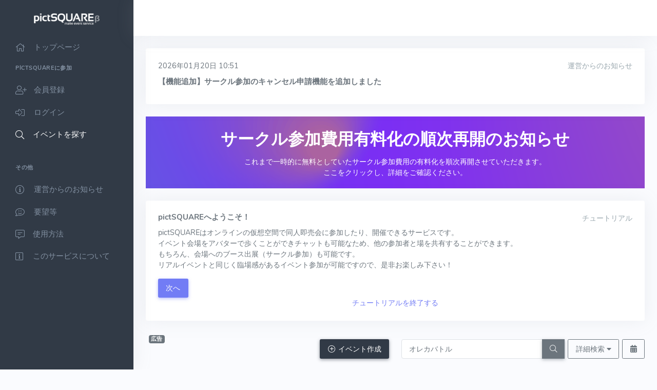

--- FILE ---
content_type: text/html; charset=UTF-8
request_url: https://pictsquare.net/users/index?execute=on&keyword=%E3%82%AA%E3%83%AC%E3%82%AB%E3%83%90%E3%83%88%E3%83%AB
body_size: 16043
content:
<!DOCTYPE html>
<html lang="ja">
	<head>
		<!-- Google tag (gtag.js) -->
		<script nonce='bsIryA462uQxtkeTSVxDZA==' async src="https://www.googletagmanager.com/gtag/js?id=UA-3819515-48"></script>
		<script nonce='bsIryA462uQxtkeTSVxDZA=='>
		window.dataLayer = window.dataLayer || [];
		function gtag(){dataLayer.push(arguments);}
		gtag('js', new Date());
		gtag('config', 'UA-3819515-48');
		</script>
								<!-- Google ad -->
			<script nonce='bsIryA462uQxtkeTSVxDZA==' async src="https://pagead2.googlesyndication.com/pagead/js/adsbygoogle.js?client=ca-pub-5957321804119395" crossorigin="anonymous"></script>
							<meta charset="UTF-8">
		<meta name="facebook-domain-verification" content="evz23atrugsbqrfg3q0gxluz58e5pv" />
		<meta http-equiv="X-UA-Compatible" content="IE=edge">
		<meta name="keywords" content="同人即売会,オンライン,アバター,即売会,イベント,頒布" />
		<meta name="viewport" content="width=device-width, initial-scale=1">
		<meta name="pinterest" content="nopin" />
					<meta property="og:title" content="イベントを探す | pictSQUARE - オンライン即売会サービス" />
			<meta property="og:description" content="pictSQUAREは、パソコンやスマホがあればいつでもどこでもオンライン即売会に参加できるサービスです。一般参加は無料。今すぐ遊びに行ってみよう！" />
			<meta property="og:url" content="http://pictsquare.net/users/index" />
			<meta property="og:image" content="http://pictsquare.net/assets/images/tutorial/thanks-image.png" />
			<meta property="og:type" content="website" />
			<meta name="twitter:title" content="イベントを探す | pictSQUARE - オンライン即売会サービス" />
			<meta name="twitter:image" content="http://pictsquare.net/assets/images/tutorial/thanks-image.png" />
			<meta name="twitter:url" content="http://pictsquare.net/users/index" />
			<meta name="twitter:site" content="@pictsquarenet" />
			<meta name="twitter:card" content="summary_large_image" />
						<title>pictSQUARE - オンライン即売会サービス</title>
		<link rel="shortcut icon" href="/assets/images/favicon.ico">
		<link href="/assets/css/icons.min.css" rel="stylesheet" type="text/css" />
		<link href="/assets/css/app.min.css" rel="stylesheet" type="text/css" id="light-style" />
		<link href="/assets/css/app-dark.min.css" rel="stylesheet" type="text/css" id="dark-style" />
		<link href="/assets/css/notifIt.css" rel="stylesheet" media="screen">
		<link href="/assets/css/pictsquare.css?d=20240420_3" rel="stylesheet" media="screen">
		<script nonce='bsIryA462uQxtkeTSVxDZA==' src="/assets/js/1.12.4.jquery.min.js"></script>
		<link rel="stylesheet" href="https://pro.fontawesome.com/releases/v5.13.0/css/all.css" integrity="sha384-IIED/eyOkM6ihtOiQsX2zizxFBphgnv1zbe1bKA+njdFzkr6cDNy16jfIKWu4FNH" crossorigin="anonymous">
		<link rel="stylesheet" type="text/css" href="/assets/css/common.css?d=20230519_1" />

		<script nonce='bsIryA462uQxtkeTSVxDZA==' src="/assets/js/pictsquare.js?d=1759886283"></script>
		<script nonce='bsIryA462uQxtkeTSVxDZA==' src="/assets/js/notifIt.min.js"></script>
		<script nonce='bsIryA462uQxtkeTSVxDZA==' type="text/javascript" src="/assets/js/ajaxzip3.js" charset="utf-8"></script>
		<script nonce='bsIryA462uQxtkeTSVxDZA==' src="/assets/js/2.0.0.lazyload.min.js"></script>
		<script nonce='bsIryA462uQxtkeTSVxDZA==' src="/assets/js/sortable.min.js"></script>
		<!-- <script nonce='bsIryA462uQxtkeTSVxDZA==' src="https://token.ccps.jp/UpcTokenPaymentMini.js"></script> -->
				<script nonce='bsIryA462uQxtkeTSVxDZA==' src="https://widget.univapay.com/client/checkout.js"></script>
		<script nonce='bsIryA462uQxtkeTSVxDZA==' src="https://js.sentry-cdn.com/1b4d907eea3ddc30450d28502e8b5a81.min.js" crossorigin="anonymous"></script>
		<script nonce='bsIryA462uQxtkeTSVxDZA==' src="https://cdn.jsdelivr.net/npm/sortablejs@latest/Sortable.min.js"></script>
		<script nonce='bsIryA462uQxtkeTSVxDZA==' src="https://cdnjs.cloudflare.com/ajax/libs/zxcvbn/4.4.2/zxcvbn.js"></script>
										<script nonce='bsIryA462uQxtkeTSVxDZA=='>
			var csrf_token_name = 'csrf_test_name';
			var csrf_token_value = 'ec40e9ef126d0f40b9b35540d84795ed';
			function postData(url,data,done_func=null,fail_func=null){
				$.ajax({
					url: '/users/get_token',
					method: 'GET',
					dataType: 'json',
					success: function(data) {
						csrf_token_value = data.value;
						$('input[name="' + csrf_token_name + '"]').val(csrf_token_value); 
					},
					error: function() {
						console.error('CSRF取得エラー');
					}
				}).done(function(){
					data[csrf_token_name] = csrf_token_value;
					$.post(url,data).done(function(data, textStatus, jqXHR) {
						csrf_token_value = jqXHR.getResponseHeader('X-CSRF-TOKEN');
						$('input[name="' + csrf_token_name + '"]').val(csrf_token_value);
						if(done_func) done_func(data);
					}).fail(function(data){
            			if(fail_func) fail_func(data);
            		});
				});
			}
			function ajaxComm(url,method,data,beforesend=null,done=null,fail=null) {
				data[csrf_token_name] = csrf_token_value;
				var jqxhrObj = $.ajax({
					url:url,
					type:method,
					data:data,
					dataType:'json',
					beforesend: beforesend
				}).done(function(data, textStatus, jqXHR) {
					csrf_token_value = jqXHR.getResponseHeader('X-CSRF-TOKEN');
					if(csrf_token_value != null){
						$('input[name="' + csrf_token_name + '"]').val(csrf_token_value); 
					} else {
						console.error("csrf token not found");
					}
					if(done) done(data);
				}).fail(function(XMLHttpRequest, status, e){
					//console.log(e);
					if(fail) fail(XMLHttpRequest, status, e);
				});
				return jqxhrObj;
			}
		</script>
	</head>
	<body class="loading" data-layout-config='{"leftSideBarTheme":"dark","layoutBoxed":false, "leftSidebarCondensed":false, "leftSidebarScrollable":false,"darkMode":false, "showRightSidebarOnStart": true}'>
		<!-- 本ファイルにSVGアイコンをまとめる -->
<svg xmlns="http://www.w3.org/2000/svg" style="display:none">
    <!-- Xロゴ -->
    <symbol id="icon-x-twitter" viewBox="0 0 1200 1227">
        <path fill="currentColor" d="M714.163 519.284L1160.89 0H1055.03L667.137 450.887L357.328 0H0L468.492 681.821L0 1226.37H105.866L515.491 750.218L842.672 1226.37H1200L714.137 519.284H714.163ZM569.165 687.828L521.697 619.934L144.011 79.6944H306.615L611.412 515.685L658.88 583.579L1055.08 1150.3H892.476L569.165 687.854V687.828Z"/>
    </symbol>
</svg>
		<div class="follow-regist active" id="order-regist" style="line-height:0;background:rgba(0, 0, 0, 0.3);bottom: 0;"></div>
		        <div class="wrapper">
										<div class="left-side-menu">
					<a href="/" class="logo text-center logo-light">
						<span class="logo-lg">
							<img src="/assets/images/logo-beta/other/logo-pictSQUARE-beta-white.png" alt="" height="30">
						</span>
						<span class="logo-sm">
							<img src="/assets/images/logo-beta/other/logo-pictSQUARE-beta-white.png" alt="" height="10">
						</span>
					</a>

					<div class="h-100" id="left-side-menu-container" data-simplebar>
						<!--- Sidemenu -->
						<ul class="metismenu side-nav">
							<li class="side-nav-item">
								<a href="/" class="side-nav-link">
									<i class="fal fa-home mr-2"></i>
									<span> トップページ </span>
								</a>
							</li>
							<li class="side-nav-title side-nav-item">pictSQUAREに参加</li>
							<li class="side-nav-item">
								<a href="/users/signup" class="side-nav-link">
									<i class="fal fa-user-plus mr-2"></i>
									<span> 会員登録 </span>
								</a>
							</li>
							<li class="side-nav-item">
								<a href="/users/login" class="side-nav-link">
									<i class="fal fa-sign-in-alt mr-2"></i>
									<span> ログイン </span>
								</a>
							</li>
							<li class="side-nav-item">
								<a href="/users/index" class="side-nav-link">
									<i class="fal fa-search"></i>
									<span> イベントを探す </span>
								</a>
							</li>

							<li class="side-nav-title side-nav-item mt-3">その他</li>
							<li class="side-nav-item">
								<a href="/informations/index" class="side-nav-link">
									<i class="fal fa-info-circle mr-2"></i>
									<span> 運営からのお知らせ </span>
								</a>
							</li>

							<li class="side-nav-item">
								<a href="##" class="side-nav-link">
									<i class="fal fa-comment-smile mr-2"></i>
									<span> 要望等 </span>
								</a>
								<ul class="side-nav-second-level" aria-expanded="false">
									<li>
										<a href="/demands/send">機能要望</a>
									</li>
									<li>
										<a href="/errs/send">不具合報告</a>
									</li>
									<li>
										<a href="https://g-m-w.notion.site/pictSQUARE-dc64ea0daf174451999ac38bbca7ca01" target="_blank">質問・問い合わせ</a>
									</li>
								</ul>
							</li>
							<li class="side-nav-item">
								<a href="##" class="side-nav-link">
									<i class="fal fa-comment-alt-lines"></i>
									<span> 使用方法 </span>
								</a>
								<ul class="side-nav-second-level" aria-expanded="false">
									<li>
										<a href="https://g-m-w.notion.site/pictSQUARE-dc64ea0daf174451999ac38bbca7ca01?p=70cd60cd879b4ea69ed0ccf1ce65d86f&pm=c" target="_blank">
											会場内の操作方法										</a>
									</li>
									<li>
										<a href="https://g-m-w.notion.site/pictSPACE-0fb3fa233129410885fe8ef47a21dcf7" target="_blank">
											サークル参加方法（pictSPACE店舗）										</a>
									</li>
									<li>
										<a href="https://g-m-w.notion.site/82195197bb7e4957a0d4b7705041bbc9" target="_blank">
											サークル参加方法（その他通販サイト）										</a>
									</li>
									<li>
										<a href="https://g-m-w.notion.site/pictSQUARE-dc64ea0daf174451999ac38bbca7ca01/" target="_blank">質問・問い合わせ</a>
									</li>
								</ul>
							</li>
							<li class="side-nav-item">
								<a href="##" class="side-nav-link">
									<i class="fal fa-info-square"></i>
									<span> このサービスについて </span>
								</a>
								<ul class="side-nav-second-level" aria-expanded="false">
									<li>
										<a href="/statics/security">セキュリティの取り組み</a>
									</li>
									<li>
										<a href="/statics/safety">サーバー保全の取り組み</a>
									</li>
									<li>
										<a href="/statics/term">利用規約</a>
									</li>
									<li>
										<a href="/statics/policy">プライバシーポリシー</a>
									</li>
									<li>
										<a href="/statics/company">運営会社</a>
									</li>
									<li>
										<a href="/statics/toku">特定商取引法に関する表記</a>
									</li>
								</ul>
							</li>
						</ul>
					</div>
				</div>
						<div class="content-page">
				<div class="content">
					<div class="navbar-custom">
												<button class="button-menu-mobile open-left disable-btn">
															<i class="mdi mdi-menu"></i>
													</button>
					</div>
					<div class="container-fluid">
						<div class="row">
							<div class="col-12 pb-5">
										<div class="card mt-3 none" style="cursor:pointer;" id="topic" onclick="javascript:viewTopic();" >
		<div class="card-body">
			<div class="float-right text-muted">運営からのお知らせ</div>
			<div>2026年01月20日 10:51</div>
			<h5 class="card-title mt-2">【機能追加】サークル参加のキャンセル申請機能を追加しました</h5>
		</div>
	</div>
<a href="/statics/reopen" id="reopen_request" class="none">
	<div class="premium_header">
		サークル参加費用有料化の順次再開のお知らせ
		<div class="premium_header_description">
			これまで一時的に無料としていたサークル参加費用の有料化を順次再開させていただきます。<br>
			ここをクリックし、詳細をご確認ください。
		</div>
	</div>
</a>
<script nonce='bsIryA462uQxtkeTSVxDZA=='>
var topic_id = localStorage.getItem('topic');
if(topic_id != 287){
	$("#topic").show();
}
function viewTopic(){
		localStorage.setItem('topic',287);
	location.href = "/informations/detail/287";
	}
$(function() {
	var reopen_request = localStorage.getItem('reopen_request');
	if(reopen_request != 1){
		$('#reopen_request').show();	
	}
    // リンクに対するイベントリスナーを追加
    $('#reopen_request').click(function(event) {
        event.preventDefault();
        localStorage.setItem('reopen_request',1);
        window.location.href = this.getAttribute('href');
    });
});

</script>
<div class="card mt-3 tutorial none" id="tutorial_1">
	<div class="card-body">
		<div class="float-right text-muted">チュートリアル</div>
		<h5 class="card-title">pictSQUAREへようこそ！</h5>
		<p class="card-text">
			pictSQUAREはオンラインの仮想空間で同人即売会に参加したり、開催できるサービスです。<br />
イベント会場をアバターで歩くことができチャットも可能なため、他の参加者と場を共有することができます。<br />
もちろん、会場へのブース出展（サークル参加）も可能です。<br />
リアルイベントと同じく臨場感があるイベント参加が可能ですので、是非お楽しみ下さい！		</p>
		<a href="##" class="btn btn-primary" onclick="javascript:$('.tutorial').hide();$('#tutorial_2').show();localStorage.setItem('tutorial',2);">
			次へ		</a>
		<div class="text-center">
			<a href="##" onclick="javascript:if(confirm('チュートリアルを終了してよろしいですか？チュートリアルはユーザーメニュー「チュートリアル」からいつでも確認可能です')){localStorage.setItem('tutorial',99);$('.tutorial').hide();}">
				チュートリアルを終了する			</a>
		</div>
	</div>
</div>
<div class="card mt-3 tutorial none" id="tutorial_2">
	<div class="card-body">
		<div class="float-right text-muted">チュートリアル</div>
		<h5 class="card-title">イベントに参加しよう！</h5>
		<p class="card-text">
			まずはメニューの「イベントを探す」から、参加したいイベントを探すことが可能です。<br />
イベント参加には「サークル参加」と「一般参加」の２種類の参加方法があります。<br>
			<div class="mt-2">・サークル参加</div>イベント会場にブース出展し参加します。<br>
			<div class="mt-2">・一般参加</div>ブースを出展せずに参加します。<br>
			<div class="mt-2">それぞれのイベントには「サークル参加受付期間」と「イベント開催期間」があります。<br />
サークル参加したい場合は、そのイベントのサークル参加受付期間内に申込みを行なう必要があります。<br />
一般参加したい場合は、イベント開催期間の当日に申し込みが行えます。<br />
サークル参加している場合、一般参加の申込みは必要ありません。</div>
		</p>
		<a href="##" class="btn btn-primary" onclick="javascript:$('.tutorial').hide();$('#tutorial_3').show();localStorage.setItem('tutorial',3);">次へ</a>
		<div class="text-center">
			<a href="##" onclick="javascript:if(confirm('チュートリアルを終了してよろしいですか？チュートリアルはユーザーメニュー「チュートリアル」からいつでも確認可能です')){localStorage.setItem('tutorial',99);$('.tutorial').hide();}">
				チュートリアルを終了する			</a>
		</div>
	</div>
</div>
<div class="card mt-3 tutorial none" id="tutorial_3">
	<div class="card-body">
		<div class="float-right text-muted">チュートリアル</div>
		<h5 class="card-title">イベントを開催しよう！</h5>
		<p class="card-text">
			イベントの開催は、メニュー内「イベント管理」から「イベントを作成」で可能です。<br />
必要な情報を入力するだけで、どなたでもイベントを開催することが可能です。<br />
ご自身の推しオンリーイベントなどの開催が簡単に行なえます。<br>
			イベント会場は1sp、5sp、10sp、24sp、50sp、100sp、から選択できますので、お好きな会場を選択頂けます。<br>
		</p>
		<a href="##" class="btn btn-primary" onclick="javascript:$('.tutorial').hide();$('#tutorial_4').show();localStorage.setItem('tutorial',4);">次へ</a>
		<div class="text-center">
			<a href="##" onclick="javascript:if(confirm('チュートリアルを終了してよろしいですか？チュートリアルはユーザーメニュー「チュートリアル」からいつでも確認可能です')){localStorage.setItem('tutorial',99);$('.tutorial').hide();}">
				チュートリアルを終了する			</a>
		</div>
	</div>
</div>
<div class="card mt-3 tutorial none" id="tutorial_4">
	<div class="card-body">
		<div class="float-right text-muted">チュートリアル</div>
		<h5 class="card-title">pictSQUAREについて</h5>
		<p class="card-text">
			pictSQUAREは、昨今のコロナウィルスの影響でイベント中止・延期の報を受け、なんとか仮想空間で同人即売会を行えないか、という観点から開発がスタートされました。<br />
まだβ版での提供であり、至らない点も沢山あるかもしれません。<br />
pictSQUARE運営事務局では、よりよいサービスを提供するためには皆様との対話は必ず必要である、と認識しています。<br />
機能要望フォームや運営Xなど、皆様と運営が直接対話できる窓口を設けています。<br />
是非、皆様のご意見をお聞かせ頂くと幸いです。<br>
			<button type="button" class="btn btn-info mt-2 ml-1 href d-inline-flex align-items-center" data-action="https://twitter.com/pictsquarenet" data-target="_blank">
				<svg style="width: 14px; height: 14.5px;" class="mr-1"><use href="#icon-x-twitter"></use></svg>
				pictSQUARE運営X			</button>
		</p>
		<div class="text-center">
			<a href="##" onclick="javascript:if(confirm('チュートリアルを終了してよろしいですか？チュートリアルはユーザーメニュー「チュートリアル」からいつでも確認可能です')){localStorage.setItem('tutorial',99);$('.tutorial').hide();}">
				チュートリアルを終了する			</a>
		</div>
	</div>
</div>
<script nonce='bsIryA462uQxtkeTSVxDZA=='>
var tutorial_no = localStorage.getItem('tutorial');
if(tutorial_no){
	$("#tutorial_"+tutorial_no).show();
} else {
	$("#tutorial_1").show();
}
</script>
<div class="modal fade" tabindex="-1" role="dialog" id="info_popup">
	<div class="modal-dialog modal-lg" role="document">
		<div class="modal-content">
			<div class="modal-header">
				<div class="float-left">
					<div class="text-muted" id="info_date"></div>
					<h4 class="page-title" id="info_title"></h4>
				</div>
				<div class="float-right">
					<button type="button" class="btn btn-secondary" data-dismiss="modal" style="white-space:nowrap">閉じる</button>
				</div>
			</div>
			<div class="modal-body">
				<div class="mt-3" id="info_content1"></div>
				<div class="mt-3" id="info_content2"><img id="info_image"></div>
			</div>
		</div>
	</div>
</div>
<script nonce='bsIryA462uQxtkeTSVxDZA=='>
//すでにポップアップ表示済みのデータを取得する
let showed_data = JSON.parse(localStorage.getItem('info_modal'));
if(!showed_data){
	showed_data = [];
}else{
	purge_showed_id();
}
var infos = [];
var index = 0;
$(function(){
	$.getJSON("/users/popup_modal", function(data){
		infos = data;
		//最初のインデックスのデータが表示されたものであるかどうか確認
		showed_chk();
		//お知らせデータが取得できていない、もしくはインデックスが圏外になっている場合はポップアップは表示しない
		//showed_chkで表示されたことがないデータが存在しなかった場合は、インデックスは圏外になっている
		if(infos.length==0 || infos.length<=index) return;
		set_modal();
		$("#info_popup").on("hidden.bs.modal", function(){
			//現在開かれているお知らせが閉じられると、次に進める
			index++;
			//進めたインデックスのデータが表示されたものであるかどうか確認
			showed_chk();
			//インデックスが圏外になっていればポップアップは表示しない
			if(infos.length<=index) return;
			$('body').addClass('modal-open');
			set_modal();
		});
	});
});
//ポップアップ表示済みのお知らせかどうかチェックする
function showed_chk(){
	//取得したデータのループ(ループのスタートは現在のインデックス値から)
	while(index<infos.length){
		//表示したか事があるかどうかをIDと更新日時で確認する
		var showed = $.grep(showed_data,
			function(obj, idx){
				return (obj.id === infos[index].id && obj.modified === infos[index].modified);
			});
		if(showed.length==0){
			//表示したことがなければ、ループを抜ける
			break;
		}
		//表示したことがあるものならば、インデックスを更に進める
		index++;
	}
}
//ポップアップの表示処理
function set_modal(){
	$("#info_date").html(infos[index].created);
	$("#info_title").html(infos[index].title);
	$("#info_content1").html(infos[index].body);
	if(infos[index].image_url){
		$("#info_image").css("width","100%");
		$("#info_image").attr("src",infos[index].image_url);
		$("#info_content2").show();
	}else{
		$("#info_image").removeAttr("src");
		$("#info_content2").hide();
	}
	$("#info_popup").modal();
	//ポップアップ表示されたお知らせを記録する
	var new_data = {id : infos[index].id, modified : infos[index].modified, end_datetime : infos[index].end_datetime};
	showed_data.push(new_data);
	localStorage.setItem('info_modal', JSON.stringify(showed_data));
}
//表示済みのID記録を整理する
function purge_showed_id(){
	//ポップアップ表示終了日時が経過していないものをピックアップする
	var new_data = showed_data.filter(function(item, index){
		if(item.end_datetime > "2026-01-20 15:00:07") return true;
	});
	//ピックアップしたもので上書きする
	showed_data = new_data;
}
</script>
<div class="row clearfix">
	<div class="col-lg-6 col-md-6 col-sm-12">
		<div class="clearfix">
			<div class="float-left"><div class="page-title-box">
			                            <!-- アドセンス広告 -->
            <span class="badge badge-secondary ml-1 align-middle">広告</span>
            <div class="text-center mt-2">
                <script nonce='bsIryA462uQxtkeTSVxDZA==' async src="https://pagead2.googlesyndication.com/pagead/js/adsbygoogle.js?client=ca-pub-5957321804119395" crossorigin="anonymous"></script>
                <!-- PSQ-SPヘッダ -->
                <ins class="adsbygoogle"
                    style="display:inline-block;width:320px;height:100px"
                    data-ad-client="ca-pub-5957321804119395"
                    data-ad-slot="7672738780"></ins>
                <script nonce='bsIryA462uQxtkeTSVxDZA=='>
                    (adsbygoogle = window.adsbygoogle || []).push({});
                </script>
            </div>
            		<h4 class="page-title">
					イベントを探す			</h4>
</div>
</div>
			<div calss="float-right">
				<a href="/events/add" class="btn btn-dark my-2 float-right">
					<span class="fal fa-plus-circle mr-1"></span>イベント作成				</a>
			</div>
		</div>
	</div>
	<div class="col-lg-6 col-md-6 col-sm-12">
		<form method="get" action="/users/index">
			<div class="input-group mt-2">
				<input type="search" placeholder="キーワード検索" class="form-control" name="keyword" value="オレカバトル">
				<div class="input-group-append">
					<button class="btn btn-secondary" name="execute" value="on" type="submit"><span class="fal fa-search"></span></button>
				</div>
				<button class="btn btn-outline-secondary ml-1" type="button" onclick="javascript:$('#search_form').fadeToggle();">詳細検索&nbsp;<span class="fa fa-caret-down"></span></button>
				<a href="/events/calendar" class="btn btn-outline-secondary ml-1" data-toggle="tooltip" data-placement="top" title="イベントカレンダー"><span class="fa fa-calendar-alt"></span></a>
			</div>
		<input type="hidden" name="csrf_test_name" value="ec40e9ef126d0f40b9b35540d84795ed"></form>
	</div>
		<div class="d-flex flex-row flex-nowrap overflow-auto align-items-center my-3">
		<b class="mr-2 text-nowrap">＃人気の検索キーワード</b>
		<button class="btn btn-sm btn-link mr-1 text-nowrap btn_keyword" type="button" data-value="一次創作">一次創作</button>
		<button class="btn btn-sm btn-link mr-1 text-nowrap btn_keyword" type="button" data-value="忍たま">忍たま</button>
		<button class="btn btn-sm btn-link mr-1 text-nowrap btn_keyword" type="button" data-value="オールジャンル">オールジャンル</button>
		<button class="btn btn-sm btn-link mr-1 text-nowrap btn_keyword" type="button" data-value="夢創作">夢創作</button>
		<button class="btn btn-sm btn-link mr-1 text-nowrap btn_keyword" type="button" data-value="ツイステ">ツイステ</button>
		<button class="btn btn-sm btn-link mr-1 text-nowrap btn_keyword" type="button" data-value="鬼滅の刃">鬼滅の刃</button>
		<button class="btn btn-sm btn-link mr-1 text-nowrap btn_keyword" type="button" data-value="夢">夢</button>
		<button class="btn btn-sm btn-link mr-1 text-nowrap btn_keyword" type="button" data-value="刀剣乱舞">刀剣乱舞</button>
		<button class="btn btn-sm btn-link mr-1 text-nowrap btn_keyword" type="button" data-value="ゴールデンカムイ">ゴールデンカムイ</button>
		<button class="btn btn-sm btn-link mr-1 text-nowrap btn_keyword" type="button" data-value="夢小説">夢小説</button>
	</div>
	<script nonce='bsIryA462uQxtkeTSVxDZA=='>
		$(".btn_keyword").on("click", function(){
			location.href = "/users/index?keyword="+$(this).data("value")+"&execute=on";
		});
	</script>
</div>
<div id="search_form" class="card none mt-2">
	<div class="card-body">
	<form method="get" action="/users/index">
		<div class="form-group">
			<label>キーワード指定</label>
			<input type="search" placeholder="キーワード検索" class="form-control" name="keyword" value="オレカバトル">
		</div>
		<div class="form-group">
			<label>イベント開催日</label>
			<div>
				<input type="date" class="form-control sm inline" name="event_date_from" value="">
				 〜
				 <input type="date" class="form-control sm inline" name="event_date_to" value="">
			 </div>
		</div>
		<div class="form-group mt-3">
		   <div class="form-check">
			 <input class="form-check-input" type="checkbox" id="endCheck" name="endCheck" value="1" >
			 <label class="form-check-label" for="endCheck" style="font-weight:normal;">
			   終了済みイベントを含める			 </label>
		   </div>
		 </div>
		 <div class="form-group">
 		   <div class="form-check">
 			 <input class="form-check-input" type="checkbox" id="nowCheck" name="nowCheck" value="1" >
 			 <label class="form-check-label" for="nowCheck" style="font-weight:normal;">
 			   サークル参加受付中のみ 			 </label>
 		   </div>
 		 </div>
		<div class="form-group">
			<div class="form-check">
				<input class="form-check-input" type="checkbox" id="soloCheck" name="soloCheck" value="1" >
				<label class="form-check-label" for="soloCheck" style="font-weight:normal;">
				個展イベントのみ				</label>
			</div>
		</div>
		<div class="form-group">
		  	<label>表示順番</label>
			<select name="order" class="custom-select">
				<option value="start"  >イベント開催順</option>
				<option value="new"    >イベント新着順</option>
			</select>
		</div>

		 <div class="text-center mt-2">
			 <button type="submit" class="btn btn-dark"  name="execute" value="on" >
				 検索を実行			 </button>
		</div>
	<input type="hidden" name="csrf_test_name" value="ec40e9ef126d0f40b9b35540d84795ed"></form>
	</div>
</div>
	<div class="text-center mt-2"><a href="/users/index" class="btn btn-sm btn-outline-secondary">
		検索条件をクリア	</a></div>
	<div class="alert alert-info mt-3 col-md-5 mx-auto">
		<h4 class="alert-heading text-center">該当のイベントは見つかりませんでした</h4>
		<div class="text-center">
			<a id="no-event-request" href="https://twitter.com/intent/tweet?url=http://pictsquare.net/users/index?utm_source%3Dtwitter%26utm_medium%3Ddisplay%26utm_campaign%3Devent_ask&text=%28+%C2%B4%E3%83%BC%60%29%E3%80%82%D0%BE%EF%BC%88%E8%AA%B0%E3%81%8B%E3%80%81pictSQUARE%E3%81%A7%E3%80%8C%E3%82%AA%E3%83%AC%E3%82%AB%E3%83%90%E3%83%88%E3%83%AB%E3%80%8D%E3%82%A4%E3%83%99%E3%83%B3%E3%83%88%E9%96%8B%E5%82%AC%E3%81%97%E3%81%A6%E3%81%8F%E3%82%8C%E3%81%AA%E3%81%84%E3%81%8B%E3%81%AA%E2%80%A6%EF%BC%89%23pictsquare+%23%E3%83%94%E3%82%AF%E3%82%B9%E3%82%AF" class="btn btn-info mt-2 d-inline-flex align-items-center" target="_blank" rel="noopener noreferrer">
				<svg style="width: 14px; height: 14.5px;" class="mr-1"><use href="#icon-x-twitter"></use></svg>
				誰かに頼んでみましょう！			</a>
		</div>
		<hr>
		<p>pictSQUAREでは、１スペースで「個展」という形でも開催できます。<br />
商品が無くても大丈夫。作品の展示だけでも大丈夫です。</p>
		<p>あなたがイベントを開催すれば、あなたと同じ推しの人たちとかけがえのない時間を過ごせるかもしれません。<br />
是非、あなただけの世界を、オンラインイベントで表現して頂ければと思います。</p>
		<div class="text-center my-2"><a id="no-event" href="/statics/howto?type=event" class="btn btn-secondary btn-sm">イベントの作り方をみる</a></div>
	</div>
<div class="text-center mt-2">
	シークレットイベントは、このページに掲載されていません。<br />
イベントのURLを入手し、直接アクセスしてください。</div>

<style>
.card-horizontal {
  display: flex;
  flex: 1 1 auto;
}
</style>
<legend class="mt-4">弊社運営サービスのご案内</legend>
<div class="row">
	<div class="col-sm-12 col-md-4 col-lg-4">
		<div class="card href" data-action="https://pictbland.net" data-target="_blank" style="border:1px solid #17a2b8;">
			<img class="card-img-top lazyload" data-src="/assets/images/logo/pictbland.png?d=1">
	        <div class="card-body">
				<div class="card-text clearfix">
					<div class="float-left">
						<small><b>腐女子（腐男子）のためのSNS</b></small>
					</div>
				</div>
	            <h4 class="card-title">pictBLand</h4>
	            <p class="card-text">
								<small>BL好きな人のための完全クローズドSNSです。<br />
検索避け・地雷避け機能・鍵付投稿・アンテナ機能・右クリック防止・コピペ防止・匿名スレッドなど、安心な創作活動を行えます。</small>
							</p>
	        </div>
		</div>
	</div>
	<div class="col-sm-12 col-md-4 col-lg-4">
		<div class="card href" data-action="https://pictspace.net" data-target="_blank" style="border:1px solid #17a2b8;">
			<img class="card-img-top lazyload" data-src="/assets/images/logo/pictspace.png?d=1">
	        <div class="card-body">
				<div class="card-text clearfix">
					<div class="float-left">
						<small><b>同人専用自家通販サービス</b></small>
					</div>
				</div>
	            <h4 class="card-title">pictSPACE</h4>
	            <p class="card-text">
								<small>創作活動を支援する同人専用自家通販サービスです。<br />
検索避けや、鍵付き店舗など、同人通販の為の安心設定が簡単に行なえます。匿名配送にも対応しています。</small>
							</p>
	        </div>
		</div>
	</div>
</div>
<script nonce='bsIryA462uQxtkeTSVxDZA=='>

$(function() {
  $(".official_event").each(function() {
    var $wrapper   = $(this);
    var event_code = $wrapper.data("event-code");
    var storageKey = "hide-event-" + event_code;

    // --- 初期表示制御 ---
    if (localStorage.getItem(storageKey) !== "1") {
      // 初回 or 未削除 → 表示
      $(this).show();
    }
  });

  // --- ✕クリックで非表示 & localStorage 保存 ---
  $(".close-card").on("click", function(e) {
    if (confirm("非表示にしてよろしいですか？")) {
      e.preventDefault();
      e.stopPropagation();

      var $wrapper   = $(this).closest(".official_event");
      var event_code = $wrapper.data("event-code");
      var storageKey = "hide-event-" + event_code;

      localStorage.setItem(storageKey, "1");
      $(this).closest(".official_event").fadeOut();
    }
  });
});

</script>							</div>
						</div>
					</div>
				</div>
				               <div class="border p-1 mb-2">
               <span class="badge badge-secondary ml-1 align-middle">広告</span>
               <div class="text-center mt-2">
               <script nonce='bsIryA462uQxtkeTSVxDZA==' async src="https://pagead2.googlesyndication.com/pagead/js/adsbygoogle.js?client=ca-pub-5957321804119395"
                    crossorigin="anonymous"></script>
               <!-- PSQ：フッタ -->
               <ins class="adsbygoogle"
                    style="display:inline-block;width:336px;height:280px"
                    data-ad-client="ca-pub-5957321804119395"
                    data-ad-slot="7359422758"></ins>
               <script nonce='bsIryA462uQxtkeTSVxDZA=='>
                    (adsbygoogle = window.adsbygoogle || []).push({});
               </script>
               </div>
          </div>
     				<footer class="footer">
					<div class="container-fluid">
						<div class="row">
							<div class="col-md-3">
								2026 © <a href="/"><img src="/assets/images/logo.png" style="width:100px;"></a>
							</div>
							<div class="col-md-9">
								<div class="text-md-right footer-links d-none d-md-block">
									<small>
										<a href="https://g-m-w.notion.site/pictSQUARE-dc64ea0daf174451999ac38bbca7ca01" target="_blank">質問・問い合わせ</a>
										<a href="/statics/term">利用規約</a>
										<a href="/statics/policy">プライバシーポリシー</a>
										<a href="/statics/toku">特定商取引法に関する表記</a>
										<a href="/statics/company">運営会社</a>
									</small>
								</div>
							</div>
						</div>
					</div>
				</footer>
			</div>
		</div>
		<!-- bundle -->
		<script nonce='bsIryA462uQxtkeTSVxDZA==' src="/assets/js/vendor.js"></script>
		<script nonce='bsIryA462uQxtkeTSVxDZA==' src="/assets/js/app.min.js"></script>
		<nav class="navbar navbar-warning bg-warning text-white fixed-bottom none" id="yet_payment">
			<div class="clearfix">
				<div class="float-left text-left">
					未決済の注文があります
					<div><small>24時間以内に決済を行ってください</small></div>
				</div>
				<div class="float-right text-right">
					<a href="/users/histories" class="btn btn-dark btn-sm">注文履歴へ</a>
				</div>
			</div>
		</nav>
	</body>
</html>
<script nonce='bsIryA462uQxtkeTSVxDZA=='>
lazyload();
$(function(){
		if (window.location.pathname === "/users/histories") {
        localStorage.removeItem("UsersHistories_lastVisit");
        localStorage.removeItem("UsersHistories_lastData");
    }
});
</script>


--- FILE ---
content_type: text/html; charset=utf-8
request_url: https://www.google.com/recaptcha/api2/aframe
body_size: 265
content:
<!DOCTYPE HTML><html><head><meta http-equiv="content-type" content="text/html; charset=UTF-8"></head><body><script nonce="5uEUyLM7zg3vE7W0Gqi9cQ">/** Anti-fraud and anti-abuse applications only. See google.com/recaptcha */ try{var clients={'sodar':'https://pagead2.googlesyndication.com/pagead/sodar?'};window.addEventListener("message",function(a){try{if(a.source===window.parent){var b=JSON.parse(a.data);var c=clients[b['id']];if(c){var d=document.createElement('img');d.src=c+b['params']+'&rc='+(localStorage.getItem("rc::a")?sessionStorage.getItem("rc::b"):"");window.document.body.appendChild(d);sessionStorage.setItem("rc::e",parseInt(sessionStorage.getItem("rc::e")||0)+1);localStorage.setItem("rc::h",'1768888813903');}}}catch(b){}});window.parent.postMessage("_grecaptcha_ready", "*");}catch(b){}</script></body></html>

--- FILE ---
content_type: text/css
request_url: https://pictsquare.net/assets/css/notifIt.css
body_size: 961
content:
#ui_notifIt{
    position: fixed;
    top: 10px;
    right: 10px;
    cursor: pointer;
    overflow: hidden;
    -webkit-box-shadow: 0px 3px 5px rgba(0, 0, 0, 0.3);
    -moz-box-shadow: 0px 3px 5px rgba(0, 0, 0, 0.3);
    -o-box-shadow: 0px 3px 5px rgba(0, 0, 0, 0.3);
    box-shadow: 0px 3px 5px rgba(0, 0, 0, 0.3);
    -wekbit-border-radius: 5px;
    -moz-border-radius: 5px;
    -o-border-radius: 5px;
    border-radius: 5px;
    z-index: 2000;
}
#ui_notifIt:hover{
    opacity: 1 !important;
}
#ui_notifIt p{
    text-align: center;
    font-family: sans-serif;
    font-size: 14px;
    padding: 0;
    margin: 0;
}
#notifIt_close{
	position: absolute;
	color: #FFF;
	top: 0;
	padding: 0px 5px;
	right: 0;
}
#notifIt_close:hover {
	background-color: rgba(255, 255, 255, 0.3);
}

/* Color setup */
/* You are free to change all of this */
#ui_notifIt.success{
    background-color: yellowgreen;
    color: white;
}
#ui_notifIt.error{
    background-color: orangered;
    color: white;
}
#ui_notifIt.warning{
    background-color: orange;
    color: white;
}
#ui_notifIt.info{
    background-color: deepskyblue;
    color: white;
}
#ui_notifIt.default{
    background-color: #EEE;
    color: #444;
}

/* notifit confirm */
.notifit_confirm_bg{
    position: fixed;
    top: 0;
    left: 0;
    height: 100%;
    width: 100%;
    background-color: rgba(255, 255, 255, 0.8);
}
.notifit_confirm *{
    font-family: sans-serif;
}
.notifit_confirm{
    position: fixed;
    top: 0;
    left: 0;
    padding: 30px 30px 0px 30px;
    background-color: #EEE;
    border: 1px solid rgba(0, 0, 0, 0.1);
    -webkit-border-radius: 5px;
    -moz-border-radius: 5px;
    -ms-border-radius: 5px;
    -o-border-radius: 5px;
    border-radius: 5px;
    -webkit-box-shadow: 0px 2px 10px rgba(0, 0, 0, 0.2);
    box-shadow: 0px 2px 10px rgba(0, 0, 0, 0.2);
}

.notifit_confirm_accept,
.notifit_confirm_cancel{
    padding: 10px 20px;
    color: #FFF;
    border: 1px solid rgba(0, 0, 0, 0.1);
    margin: 10px;
    outline: 0;
    cursor: pointer;
    display: inline-block;
    -webkit-border-radius: 5px;
    -moz-border-radius: 5px;
    -ms-border-radius: 5px;
    -o-border-radius: 5px;
    border-radius: 5px;
}
.notifit_confirm_accept{
    background-color: #9ACD32;
}
.notifit_confirm_accept:hover{
    background-color: #ABDE43;
}

.notifit_confirm_cancel{
    background-color: #FF4500;
}
.notifit_confirm_cancel:hover{
    background-color: #FF5611;
}

.notifit_confirm_message{
    text-align: center;
    margin-bottom: 20px;
}


--- FILE ---
content_type: text/css
request_url: https://pictsquare.net/assets/css/pictsquare.css?d=20240420_3
body_size: 841
content:
.auto_image_size {
    width: 100%;
}
.premium_header {
	background-image: url('/assets/images/bg2.png');
	background-position: center; /* 画像を中央に配置 */
	background-repeat: no-repeat; /* 画像の繰り返しを防ぐ */
	color: white;
	text-align: center;
	font-size: 32px;
	font-weight: bold;
	padding:20px;
	font-family: 'MS PMincho', 'Hiragino Mincho Pro', serif; /* 明朝体のフォントを指定 */
}
.premium_header_description {
	text-align: center;
	font-weight: normal;
	font-family: 'MS PMincho', 'Hiragino Mincho Pro', serif;
	margin-top:10px;
	font-size: 14px; /* フォントサイズ調整 */
	
}

@media (min-width: 576px) {
    .auto_image_size {
        max-width: 300px;
    }
}

@media screen and (min-width: 0px) and (max-width: 900px) {
	.only_lg { display:none;}
	.only_sm { display:block;}
}
@media screen and (min-width: 900px) {
	.only_lg { display:block;}
	.only_sm { display:none;}
}
.sm {
	width:200px;
}

.md {
	width:300px;
}
.xs {
	width:100px;
}
.xxs {
	width:50px;
}
.lg {
	width:400px;
}
.inline {
	display:inline;
}
.none {
	display:none;
}
.href {
	cursor:pointer;
}
.item-title {
	font-weight:bold;
	margin-bottom: 10px;
}

.img-list-box {
	position: relative;
  }
  .img-list-action {
	position: absolute;
	top: 10px;
	right: 10px;
  }

.modal{
	z-index:1000000;
}

html{
	scroll-behavior: smooth;
}

--- FILE ---
content_type: application/javascript
request_url: https://pictsquare.net/assets/js/pictsquare.js?d=1759886283
body_size: 2699
content:
const INTERNAL_DOMAINS = [
    "pictbland.net",
    "pictmalfem.net",
    "pictgland.net",
    "pictsquare.net",
    "pictspace.net",
    "one.pictspace.net",
    "mxentry.net",
    "kawasemi.cloud",
    "opnet.site",
    "convhub.cloud",
    "g-m-w.notion.site",
	"twitter.com",
];

function is_internal_url(target_url) {
    try {
        const parsedUrl = new URL(target_url, window.location.origin);
        const target_domain = parsedUrl.hostname;
        return INTERNAL_DOMAINS.includes(target_domain) || target_domain === window.location.hostname;
    } catch (error) {
		return false;
    }
}

$(function(){
	$("body").on("click",".submit",function(e){
		e.stopPropagation();
		var c = $(this).data("confirm");
		var form = $(this).closest("form");

		var flg = true;
		if(typeof c != "undefined"){
			if(!confirm(c)){
				flg = false;
			}
		}

		if(flg){
			var action = $(this).data("action");
			if(typeof action != "undefined"){
				if (!is_internal_url(action)) {
					alert("現在このリンク先にはアクセスできない設定となっています。");
					return;
				}
				form.attr("action",action);
			}
			var method = $(this).data("method");
			if(typeof method != "undefined"){
				form.attr("method",method);
			}
			form.submit();
		}
	});
	$("body").on("click",".href",function(e){
		if($(e.target).parents(".dropdown").length>0){
			return;
		}
		e.stopPropagation();
		var c = $(this).data("confirm");
		var atten_id = $(this).data("atten-id");
		var flg = true;
		if(typeof c != "undefined"){
			if(!confirm(c)){
				flg = false;
			}
		}

		if(flg){
			var action = $(this).data("action");
			var target = $(this).data("target");
			if(typeof action != "undefined"){
				if (!is_internal_url(action)) {
					alert("現在このリンク先にはアクセスできない設定となっています。");
					return;
				}
				if(typeof atten_id != "undefined"){
					$.get("/attens/onread/"+$(this).data("atten-id"),{},function(){
						if(target == null){
							window.location.href = action;
						} else {
							window.open(action, target, 'noopener,noreferrer');
						}
					});
				} else {
					if(target == null){
						window.location.href = action;
					} else {
						window.open(action, target, 'noopener,noreferrer');
					}
				}
			}
		}
	});

	$("body").on("click",".noaction", function (e) {
		e.stopPropagation();
	});

	$("body").on("click",".notransition", function (e) {
		return false;;
	});

	$(".btn-search").on("click",function(){
		$("#search").toggle();
	});
	$("body").on("click", ".formlink", function (e) {
		e.preventDefault();
		const c = $(this).data("confirm");
		const action = $(this).data("action");
		let flg = true;
		if (typeof c !== "undefined" && !confirm(c)) {
			flg = false;
		}
		if (flg) {
			if (!is_internal_url(action)) {
				alert("現在このリンク先にはアクセスできない設定となっています。");
				return;
			}
			$.ajax({
				url: '/users/get_token',
				method: 'GET',
				dataType: 'json',
				success: function (data) {
					var csrf_token_name = data.name;
					var csrf_token_value = data.value;
					var form = document.createElement("form");
					form.setAttribute("method", "post");
					form.setAttribute("action", action);
					var csrfInput = document.createElement("input");
					csrfInput.setAttribute("type", "hidden");
					csrfInput.setAttribute("name", csrf_token_name);
					csrfInput.setAttribute("value", csrf_token_value);
					form.appendChild(csrfInput);
					document.body.appendChild(form);
					form.submit();
				},
				error: function () {
					console.error('CSRF token retrieval failed.');
				}
			});
		}
	});
});
function info(val){
	notif({
		type: "info",
		msg: val,
		position: "center",
		multiline:true
	});
}
function success(val){
	notif({
		type: "success",
		msg: val,
		position: "center",
		autohide:false,
		multiline:true
	});
}
function error(val){
	notif({
		type: "error",
		msg: val,
		position: "center",
		multiline:true
	});
}
$(document).ready(function(){
	$('a[href="##"]').click(function(e){
	   e.preventDefault();
	});
	// パスワード強度チェック?>
	$('#uncrypt_password').on('input', function() {
		const passwordValue = $(this).val();
		const result = zxcvbn(passwordValue);
		const score = result.score;
		const strengthBar = $('#password-strength-bar');
		let strengthText;
		let percentage;
		switch (score) {
			case 0:
				percentage = 20;
				strengthText = '非常に弱い';
				color = 'danger';
				break;
			case 1:
				percentage = 40;
				strengthText = '弱い';
				color = 'warning';
				break;
			case 2:
				percentage = 60;
				strengthText = '普通';
				color = 'default'
				break;
			case 3:
				percentage = 80;
				strengthText = '強い';
				color = 'success'
				break;
			case 4:
				percentage = 100;
				strengthText = '非常に強い';
				color = 'success'
				break;
		}
		$('#password-strength').text(`強度: ${strengthText}`);
		$('#password-strength').attr('class', `text-${color}`);
		strengthBar.css('width', `${percentage}%`);
		strengthBar.attr('aria-valuenow', percentage);
		strengthBar.removeClass('bg-danger bg-warning bg-info bg-primary bg-success');
		strengthBar.addClass('bg-' + color);
	});
	$("#coupon_id").on("change",function(){
		if($(this).val() == "0"){
			$("#support_form").show();
		} else {
			$("#support_form").hide();
		}
	});
	//safariのメニュー表示バグ対策
	var menu = document.querySelector('.left-side-menu');
	if(menu){
		menu.style.display = 'none';
		// 次フレームで再表示
		requestAnimationFrame(function(){
			menu.style.display = '';
		});
	}
});


--- FILE ---
content_type: text/javascript
request_url: https://widget.univapay.com/client/checkout.js
body_size: 166345
content:
/*! For license information please see checkout.js.LICENSE.txt */
!function(e){var t={};function n(r){if(t[r])return t[r].exports;var o=t[r]={i:r,l:!1,exports:{}};return e[r].call(o.exports,o,o.exports,n),o.l=!0,o.exports}n.m=e,n.c=t,n.d=function(e,t,r){n.o(e,t)||Object.defineProperty(e,t,{enumerable:!0,get:r})},n.r=function(e){"undefined"!==typeof Symbol&&Symbol.toStringTag&&Object.defineProperty(e,Symbol.toStringTag,{value:"Module"}),Object.defineProperty(e,"__esModule",{value:!0})},n.t=function(e,t){if(1&t&&(e=n(e)),8&t)return e;if(4&t&&"object"===typeof e&&e&&e.__esModule)return e;var r=Object.create(null);if(n.r(r),Object.defineProperty(r,"default",{enumerable:!0,value:e}),2&t&&"string"!=typeof e)for(var o in e)n.d(r,o,function(t){return e[t]}.bind(null,o));return r},n.n=function(e){var t=e&&e.__esModule?function(){return e.default}:function(){return e};return n.d(t,"a",t),t},n.o=function(e,t){return Object.prototype.hasOwnProperty.call(e,t)},n.p="/client/",n(n.s=1)}({"./client/ts/Checkout.ts":function(e,t,n){"use strict";(function(e){n.d(t,"a",(function(){return f}));var r=n("./node_modules/@babel/runtime/helpers/asyncToGenerator.js"),o=n.n(r),i=n("./node_modules/@babel/runtime/helpers/defineProperty.js"),a=n.n(i),s=n("./common/Messages.ts"),u=n("./common/utils/development.ts"),c=n("./client/ts/Connector.ts");function l(){l=function(){return t};var e,t={},n=Object.prototype,r=n.hasOwnProperty,o=Object.defineProperty||function(e,t,n){e[t]=n.value},i="function"==typeof Symbol?Symbol:{},a=i.iterator||"@@iterator",s=i.asyncIterator||"@@asyncIterator",u=i.toStringTag||"@@toStringTag";function c(e,t,n){return Object.defineProperty(e,t,{value:n,enumerable:!0,configurable:!0,writable:!0}),e[t]}try{c({},"")}catch(e){c=function(e,t,n){return e[t]=n}}function d(e,t,n,r){var i=t&&t.prototype instanceof R?t:R,a=Object.create(i.prototype),s=new b(r||[]);return o(a,"_invoke",{value:A(e,n,s)}),a}function _(e,t,n){try{return{type:"normal",arg:e.call(t,n)}}catch(e){return{type:"throw",arg:e}}}t.wrap=d;var f="suspendedStart",E="suspendedYield",T="executing",p="completed",O={};function R(){}function I(){}function m(){}var S={};c(S,a,(function(){return this}));var N=Object.getPrototypeOf,h=N&&N(N(L([])));h&&h!==n&&r.call(h,a)&&(S=h);var C=m.prototype=R.prototype=Object.create(S);function y(e){["next","throw","return"].forEach((function(t){c(e,t,(function(e){return this._invoke(t,e)}))}))}function v(e,t){function n(o,i,a,s){var u=_(e[o],e,i);if("throw"!==u.type){var c=u.arg,l=c.value;return l&&"object"==typeof l&&r.call(l,"__await")?t.resolve(l.__await).then((function(e){n("next",e,a,s)}),(function(e){n("throw",e,a,s)})):t.resolve(l).then((function(e){c.value=e,a(c)}),(function(e){return n("throw",e,a,s)}))}s(u.arg)}var i;o(this,"_invoke",{value:function(e,r){function o(){return new t((function(t,o){n(e,r,t,o)}))}return i=i?i.then(o,o):o()}})}function A(t,n,r){var o=f;return function(i,a){if(o===T)throw Error("Generator is already running");if(o===p){if("throw"===i)throw a;return{value:e,done:!0}}for(r.method=i,r.arg=a;;){var s=r.delegate;if(s){var u=U(s,r);if(u){if(u===O)continue;return u}}if("next"===r.method)r.sent=r._sent=r.arg;else if("throw"===r.method){if(o===f)throw o=p,r.arg;r.dispatchException(r.arg)}else"return"===r.method&&r.abrupt("return",r.arg);o=T;var c=_(t,n,r);if("normal"===c.type){if(o=r.done?p:E,c.arg===O)continue;return{value:c.arg,done:r.done}}"throw"===c.type&&(o=p,r.method="throw",r.arg=c.arg)}}}function U(t,n){var r=n.method,o=t.iterator[r];if(o===e)return n.delegate=null,"throw"===r&&t.iterator.return&&(n.method="return",n.arg=e,U(t,n),"throw"===n.method)||"return"!==r&&(n.method="throw",n.arg=new TypeError("The iterator does not provide a '"+r+"' method")),O;var i=_(o,t.iterator,n.arg);if("throw"===i.type)return n.method="throw",n.arg=i.arg,n.delegate=null,O;var a=i.arg;return a?a.done?(n[t.resultName]=a.value,n.next=t.nextLoc,"return"!==n.method&&(n.method="next",n.arg=e),n.delegate=null,O):a:(n.method="throw",n.arg=new TypeError("iterator result is not an object"),n.delegate=null,O)}function j(e){var t={tryLoc:e[0]};1 in e&&(t.catchLoc=e[1]),2 in e&&(t.finallyLoc=e[2],t.afterLoc=e[3]),this.tryEntries.push(t)}function g(e){var t=e.completion||{};t.type="normal",delete t.arg,e.completion=t}function b(e){this.tryEntries=[{tryLoc:"root"}],e.forEach(j,this),this.reset(!0)}function L(t){if(t||""===t){var n=t[a];if(n)return n.call(t);if("function"==typeof t.next)return t;if(!isNaN(t.length)){var o=-1,i=function n(){for(;++o<t.length;)if(r.call(t,o))return n.value=t[o],n.done=!1,n;return n.value=e,n.done=!0,n};return i.next=i}}throw new TypeError(typeof t+" is not iterable")}return I.prototype=m,o(C,"constructor",{value:m,configurable:!0}),o(m,"constructor",{value:I,configurable:!0}),I.displayName=c(m,u,"GeneratorFunction"),t.isGeneratorFunction=function(e){var t="function"==typeof e&&e.constructor;return!!t&&(t===I||"GeneratorFunction"===(t.displayName||t.name))},t.mark=function(e){return Object.setPrototypeOf?Object.setPrototypeOf(e,m):(e.__proto__=m,c(e,u,"GeneratorFunction")),e.prototype=Object.create(C),e},t.awrap=function(e){return{__await:e}},y(v.prototype),c(v.prototype,s,(function(){return this})),t.AsyncIterator=v,t.async=function(e,n,r,o,i){void 0===i&&(i=Promise);var a=new v(d(e,n,r,o),i);return t.isGeneratorFunction(n)?a:a.next().then((function(e){return e.done?e.value:a.next()}))},y(C),c(C,u,"Generator"),c(C,a,(function(){return this})),c(C,"toString",(function(){return"[object Generator]"})),t.keys=function(e){var t=Object(e),n=[];for(var r in t)n.push(r);return n.reverse(),function e(){for(;n.length;){var r=n.pop();if(r in t)return e.value=r,e.done=!1,e}return e.done=!0,e}},t.values=L,b.prototype={constructor:b,reset:function(t){if(this.prev=0,this.next=0,this.sent=this._sent=e,this.done=!1,this.delegate=null,this.method="next",this.arg=e,this.tryEntries.forEach(g),!t)for(var n in this)"t"===n.charAt(0)&&r.call(this,n)&&!isNaN(+n.slice(1))&&(this[n]=e)},stop:function(){this.done=!0;var e=this.tryEntries[0].completion;if("throw"===e.type)throw e.arg;return this.rval},dispatchException:function(t){if(this.done)throw t;var n=this;function o(r,o){return s.type="throw",s.arg=t,n.next=r,o&&(n.method="next",n.arg=e),!!o}for(var i=this.tryEntries.length-1;i>=0;--i){var a=this.tryEntries[i],s=a.completion;if("root"===a.tryLoc)return o("end");if(a.tryLoc<=this.prev){var u=r.call(a,"catchLoc"),c=r.call(a,"finallyLoc");if(u&&c){if(this.prev<a.catchLoc)return o(a.catchLoc,!0);if(this.prev<a.finallyLoc)return o(a.finallyLoc)}else if(u){if(this.prev<a.catchLoc)return o(a.catchLoc,!0)}else{if(!c)throw Error("try statement without catch or finally");if(this.prev<a.finallyLoc)return o(a.finallyLoc)}}}},abrupt:function(e,t){for(var n=this.tryEntries.length-1;n>=0;--n){var o=this.tryEntries[n];if(o.tryLoc<=this.prev&&r.call(o,"finallyLoc")&&this.prev<o.finallyLoc){var i=o;break}}i&&("break"===e||"continue"===e)&&i.tryLoc<=t&&t<=i.finallyLoc&&(i=null);var a=i?i.completion:{};return a.type=e,a.arg=t,i?(this.method="next",this.next=i.finallyLoc,O):this.complete(a)},complete:function(e,t){if("throw"===e.type)throw e.arg;return"break"===e.type||"continue"===e.type?this.next=e.arg:"return"===e.type?(this.rval=this.arg=e.arg,this.method="return",this.next="end"):"normal"===e.type&&t&&(this.next=t),O},finish:function(e){for(var t=this.tryEntries.length-1;t>=0;--t){var n=this.tryEntries[t];if(n.finallyLoc===e)return this.complete(n.completion,n.afterLoc),g(n),O}},catch:function(e){for(var t=this.tryEntries.length-1;t>=0;--t){var n=this.tryEntries[t];if(n.tryLoc===e){var r=n.completion;if("throw"===r.type){var o=r.arg;g(n)}return o}}throw Error("illegal catch attempt")},delegateYield:function(t,n,r){return this.delegate={iterator:L(t),resultName:n,nextLoc:r},"next"===this.method&&(this.arg=e),O}},t}function d(e,t){var n=Object.keys(e);if(Object.getOwnPropertySymbols){var r=Object.getOwnPropertySymbols(e);t&&(r=r.filter((function(t){return Object.getOwnPropertyDescriptor(e,t).enumerable}))),n.push.apply(n,r)}return n}function _(e){for(var t=1;t<arguments.length;t++){var n=null!=arguments[t]?arguments[t]:{};t%2?d(Object(n),!0).forEach((function(t){a()(e,t,n[t])})):Object.getOwnPropertyDescriptors?Object.defineProperties(e,Object.getOwnPropertyDescriptors(n)):d(Object(n)).forEach((function(t){Object.defineProperty(e,t,Object.getOwnPropertyDescriptor(n,t))}))}return e}var f=function(){function t(e){var t=this;a()(this,"params",void 0),a()(this,"connector",void 0),a()(this,"execute",void 0),a()(this,"open",function(){var e=o()(l().mark((function e(n,r){var o,i;return l().wrap((function(e){for(;;)switch(e.prev=e.next){case 0:return o=_(_({},t.params),n),t.execute={data:{connectorId:void 0,params:o,appId:o.appId,checkout:o.checkout},type:s.a.EXECUTE},e.prev=2,e.next=5,t.connector.open(t.execute,r);case 5:return i=e.sent,Object(u.a)((function(){return console.info("6- Executing checkout...")})),t.connector.emitter.emit("checkout:execute",t.execute),e.abrupt("return",i);case 11:e.prev=11,e.t0=e.catch(2),Object(u.a)((function(){return console.error(e.t0)}));case 14:case"end":return e.stop()}}),e,null,[[2,11]])})));return function(t,n){return e.apply(this,arguments)}}()),a()(this,"handleOpened",(function(){t.dispatchCheckoutEvent("opened"),null==t.params.opened||t.params.opened()})),a()(this,"handleClosed",(function(e){t.dispatchCheckoutEvent("closed"),null!=e&&e.failedSubscriptionId&&(t.params.subscriptionId=e.failedSubscriptionId),t.connector.close(),null==t.params.closed||t.params.closed()})),a()(this,"handleSuccess",(function(e){t.dispatchCheckoutEvent("success",{detail:e}),t.dispatchCheckoutEvent("callback",{detail:e}),null==t.params.onSuccess||t.params.onSuccess(e)})),a()(this,"handlePending",(function(e){t.dispatchCheckoutEvent("pending",{detail:e}),null==t.params.onPending||t.params.onPending(e)})),a()(this,"handleError",(function(e){t.dispatchCheckoutEvent("error",{detail:e}),null==t.params.onError||t.params.onError(e)})),a()(this,"handleFormError",(function(e){t.dispatchCheckoutEvent("form-error"),null!=e&&e.failedSubscriptionId&&(t.params.subscriptionId=e.failedSubscriptionId),t.connector.close(),null==t.params.closed||t.params.closed()})),a()(this,"handleTokenCreated",(function(e){t.dispatchCheckoutEvent("token-created",{detail:e}),null==t.params.onTokenCreated||t.params.onTokenCreated(e)})),a()(this,"handleChargeCreated",(function(e){t.dispatchCheckoutEvent("charge-created",{detail:e}),null==t.params.onChargeCreated||t.params.onChargeCreated(e)})),a()(this,"handleSubscriptionCreated",(function(e){t.dispatchCheckoutEvent("subscription-created",{detail:e}),null==t.params.onSubscriptionCreated||t.params.onSubscriptionCreated(e)})),a()(this,"handleThreeDsAuthorization",(function(e){t.dispatchCheckoutEvent("three-ds-authorization",{detail:e}),null==t.params.onThreeDsAuthorization||t.params.onThreeDsAuthorization(e)})),a()(this,"handleThreeDsAuthorizationSuccess",(function(e){t.dispatchCheckoutEvent("three-ds-authorization-success",{detail:e}),null==t.params.onThreeDsAuthorizationSuccess||t.params.onThreeDsAuthorizationSuccess(e)})),a()(this,"handleThreeDsAuthorizationFailure",(function(e){t.dispatchCheckoutEvent("three-ds-authorization-failure",{detail:e}),null==t.params.onThreeDsAuthorizationFailure||t.params.onThreeDsAuthorizationFailure(e)})),a()(this,"handleThreeDsModalOpened",(function(e){t.dispatchCheckoutEvent("three-ds-authorization-modal-opened",{detail:e}),null==t.params.onThreeDsAuthorizationModalOpened||t.params.onThreeDsAuthorizationModalOpened()})),a()(this,"handleValidationError",(function(e){t.dispatchCheckoutEvent("validation-error",{detail:e}),null==t.params.onValidationError||t.params.onValidationError(e)})),this.params=_(_({},e),{},{hasBeforeClosingCallback:!!e.beforeClosing}),this.connector=new c.a(this.params),this.connector.emitter.on("checkout:opened",this.handleOpened),this.connector.emitter.on("checkout:closed",this.handleClosed),this.connector.emitter.on("checkout:success",this.handleSuccess),this.connector.emitter.on("checkout:pending",this.handlePending),this.connector.emitter.on("checkout:error",this.handleError),this.connector.emitter.on("checkout:form-error",this.handleFormError),this.connector.emitter.on("checkout:token-created",this.handleTokenCreated),this.connector.emitter.on("checkout:charge-created",this.handleChargeCreated),this.connector.emitter.on("checkout:subscription-created",this.handleSubscriptionCreated),this.connector.emitter.on("checkout:validation-error",this.handleValidationError),this.connector.emitter.on("checkout:three-ds-authorization",this.handleThreeDsAuthorization),this.connector.emitter.on("checkout:three-ds-authorization-success",this.handleThreeDsAuthorizationSuccess),this.connector.emitter.on("checkout:three-ds-authorization-failure",this.handleThreeDsAuthorizationFailure),this.connector.emitter.on("checkout:three-ds-authorization-modal-opened",this.handleThreeDsModalOpened)}return t.create=function(e){return new t(e)},t.submit=function(){var e=o()(l().mark((function e(t){var n;return l().wrap((function(e){for(;;)switch(e.prev=e.next){case 0:if(t){e.next=2;break}throw new Error("No element provided to 'submit'. Please provide the payment iframe element.");case 2:if(n=c.a.getConnectorByIFrame(t)){e.next=5;break}throw new Error("No connector found for the element. Please provide the payment iframe element.");case 5:return e.abrupt("return",n.submit());case 6:case"end":return e.stop()}}),e)})));return function(t){return e.apply(this,arguments)}}(),t.update=function(){var e=o()(l().mark((function e(t,n,r){var o;return l().wrap((function(e){for(;;)switch(e.prev=e.next){case 0:if(t){e.next=2;break}throw new Error("No element provided to 'update'. Please provide the payment iframe element.");case 2:if(o=c.a.getConnectorByIFrame(t)){e.next=5;break}throw new Error("No connector found for the element. Please provide the payment iframe element.");case 5:return e.abrupt("return",o.update(n,r));case 6:case"end":return e.stop()}}),e)})));return function(t,n,r){return e.apply(this,arguments)}}(),t.prototype.dispatchCheckoutEvent=function(t,n){var r=new e("gopay:"+t,n),o=new e("univapay:"+t,n);window.dispatchEvent(r),window.dispatchEvent(o)},t}()}).call(this,n("./node_modules/custom-event/index.js"))},"./client/ts/Connector.ts":function(e,t,n){"use strict";n.d(t,"a",(function(){return oe}));var r=n("./node_modules/@babel/runtime/helpers/asyncToGenerator.js"),o=n.n(r),i=n("./node_modules/@babel/runtime/helpers/objectWithoutPropertiesLoose.js"),a=n.n(i),s=n("./node_modules/@babel/runtime/helpers/defineProperty.js"),u=n.n(s),c=n("./node_modules/@babel/runtime/helpers/inheritsLoose.js"),l=n.n(c),d=n("./node_modules/@babel/runtime/helpers/wrapNativeSuper.js"),_=n.n(d),f=function(e){function t(t,n){var r;return r=e.call(this,n)||this,u()(r,"elapsed",0),r.elapsed=t,r}return l()(t,e),t}(_()(Error)),E=function(e){function t(){return e.apply(this,arguments)||this}return l()(t,e),t}(_()(Error)),T="ABCDEFGHIJKLMNOPQRSTUVWXYZabcdefghijklmnopqrstuvwxyz0123456789";function p(e){void 0===e&&(e=8);for(var t="",n=0;n<e;n++)t+=T.charAt(Math.floor(62*Math.random()));return t}var O=n("./common/types.ts");n("./node_modules/univapay-node/dist/esm/resources/Subscriptions.js");var R,I,m=function(e){var t,n,r,o,i,a,s;return{tokenType:e.tokenType,subscriptionPeriod:e.subscriptionPeriod,checkout:e.checkout,subscriptionInitialAmount:e.subscriptionInitialAmount,subscriptionStart:e.subscriptionStart,subscriptionStartIn:e.subscriptionStartIn,subscriptionStartDayOfMonth:e.subscriptionStartDayOfMonth,subscriptionPlan:e.subscriptionPlan,subscriptionQty:e.subscriptionQty,installmentPlan:e.installmentPlan,installmentQty:e.installmentQty,subscriptionPreserveEndOfMonth:e.subscriptionPreserveEndOfMonth,subscriptionRetryInterval:e.subscriptionRetryInterval,amount:e.amount,currency:e.currency,capture:e.capture,captureAt:e.captureAt,captureIn:e.captureIn,captureDayOfMonth:e.captureDayOfMonth,showCvv:e.showCvv,hideRecurringCheckbox:e.hideRecurringCheckbox,hidePrivacyLink:e.hidePrivacyLink,paymentMethods:e.paymentMethods,allowCardInstallments:e.allowCardInstallments,cardInstallmentOptions:e.cardInstallmentOptions,metadata:e.metadata,customerName:e.name,customerNameKana:e.nameKana,email:e.email,phoneNumber:null!=(t=e.phoneNumber)&&t.localNumber?""+(e.phoneNumber.countryCode||"81")+e.phoneNumber.localNumber:void 0,shippingAddressLine1:null==(n=e.address)?void 0:n.line1,shippingAddressLine2:null==(r=e.address)?void 0:r.line2,shippingAddressCity:null==(o=e.address)?void 0:o.city,shippingAddressState:null==(i=e.address)?void 0:i.state,shippingAddressZip:null==(a=e.address)?void 0:a.zip,shippingAddressCountryCode:null==(s=e.address)?void 0:s.countryCode}},S=n("./common/validation/schema.ts"),N=n("./node_modules/event-emitter/index.js"),h=n.n(N),C=n("./node_modules/univapay-node/dist/esm/resources/ECForms.js"),y=n("./common/constants.ts"),v=function(e){function t(){return e.apply(this,arguments)||this}return l()(t,e),t}(_()(Error)),A=function(e){function t(t,n){var r;return r=e.call(this,n)||this,u()(r,"elapsed",0),r.elapsed=t,r}return l()(t,e),t}(_()(Error)),U=n("./common/Messages.ts"),j=function(e,t,n){return new Promise((function(r,o){return setTimeout((function(){null==n||n(),o(t)}),e)}))},g=n("./common/utils/development.ts"),b=n("./node_modules/json-bigint/index.js"),L=n.n(b)()({useNativeBigInt:!0}),D=L.parse,P=L.stringify,M=n("./common/validation/utils.ts"),w=n("./client/ts/templates/ButtonTemplate.ts"),x=["widgetSize","autoClose","autoSubmit","autoSubmitOnError","onSuccess","onPending","callback","onError","beforeClosing","onTokenCreated","onChargeCreated","onSubscriptionCreated","onThreeDsAuthorization","onThreeDsAuthorizationSuccess","onThreeDsAuthorizationFailure","onThreeDsAuthorizationModalOpened","onValidationError","opened","closed","qrColor","qrLogoType"],k={paymentTypes:"paymentMethods",tokenType:"type",capture:"auth",subscriptionInitialAmount:"initialAmount",subscriptionStart:"startOn",subscriptionStartIn:"startIn",installmentPlan:"installmentPlanType",subscriptionPeriod:"period",subscriptionPlan:"subscriptionPlanType",subscriptionStartDayOfMonth:"startDayOfMonth",email:"emailAddress",exp:"cardExpiry",installmentQty:"installmentCycles",subscriptionQty:"subscriptionCycles",inline:"inline",shippingAddressLine1:"addressHouse",shippingAddressLine2:"addressHouseComplements",shippingAddressCity:"addressCity",shippingAddressState:"addressState",shippingAddressZip:"addressZipCode",shippingAddressCountryCode:"addressCountryCode",customerName:"name",customerNameKana:"nameKana",buyerName:"name",buyerNameKana:"nameKana",buyerDateOfBirth:"birthday",productCodeQuantities:"productQuantities",univapayReferenceId:"univapay-reference-id"},F={auth:function(e){return"true"===e?"false":"true"}},G=function(e){var t=document.createElement("a");return t.href=e,t.hostname||e.split(":")[0]},B="https://widget.gopay.jp/checkout/index.html",V="https://widget.gopay.jp/checkout/index.html",Y=(null==(R=document.currentScript)?void 0:R.src)||(null==(I=document.querySelector('script[src$="'+y.f+'"]'))?void 0:I.getAttribute("src"))||void 0;if(Y){var H=document.createElement("a");H.href=Y;var K=G(Y);V=(B=H.protocol+"//"+(null==K?void 0:K.replace("-sri",""))+":"+H.port)+"/checkout/index.html"}var W=B,z=V,Z="https://checkout.univapay.com/forms/widget",q=["paymentMethods","paymentType","paymentTypes"];function X(){X=function(){return t};var e,t={},n=Object.prototype,r=n.hasOwnProperty,o=Object.defineProperty||function(e,t,n){e[t]=n.value},i="function"==typeof Symbol?Symbol:{},a=i.iterator||"@@iterator",s=i.asyncIterator||"@@asyncIterator",u=i.toStringTag||"@@toStringTag";function c(e,t,n){return Object.defineProperty(e,t,{value:n,enumerable:!0,configurable:!0,writable:!0}),e[t]}try{c({},"")}catch(e){c=function(e,t,n){return e[t]=n}}function l(e,t,n,r){var i=t&&t.prototype instanceof O?t:O,a=Object.create(i.prototype),s=new g(r||[]);return o(a,"_invoke",{value:v(e,n,s)}),a}function d(e,t,n){try{return{type:"normal",arg:e.call(t,n)}}catch(e){return{type:"throw",arg:e}}}t.wrap=l;var _="suspendedStart",f="suspendedYield",E="executing",T="completed",p={};function O(){}function R(){}function I(){}var m={};c(m,a,(function(){return this}));var S=Object.getPrototypeOf,N=S&&S(S(b([])));N&&N!==n&&r.call(N,a)&&(m=N);var h=I.prototype=O.prototype=Object.create(m);function C(e){["next","throw","return"].forEach((function(t){c(e,t,(function(e){return this._invoke(t,e)}))}))}function y(e,t){function n(o,i,a,s){var u=d(e[o],e,i);if("throw"!==u.type){var c=u.arg,l=c.value;return l&&"object"==typeof l&&r.call(l,"__await")?t.resolve(l.__await).then((function(e){n("next",e,a,s)}),(function(e){n("throw",e,a,s)})):t.resolve(l).then((function(e){c.value=e,a(c)}),(function(e){return n("throw",e,a,s)}))}s(u.arg)}var i;o(this,"_invoke",{value:function(e,r){function o(){return new t((function(t,o){n(e,r,t,o)}))}return i=i?i.then(o,o):o()}})}function v(t,n,r){var o=_;return function(i,a){if(o===E)throw Error("Generator is already running");if(o===T){if("throw"===i)throw a;return{value:e,done:!0}}for(r.method=i,r.arg=a;;){var s=r.delegate;if(s){var u=A(s,r);if(u){if(u===p)continue;return u}}if("next"===r.method)r.sent=r._sent=r.arg;else if("throw"===r.method){if(o===_)throw o=T,r.arg;r.dispatchException(r.arg)}else"return"===r.method&&r.abrupt("return",r.arg);o=E;var c=d(t,n,r);if("normal"===c.type){if(o=r.done?T:f,c.arg===p)continue;return{value:c.arg,done:r.done}}"throw"===c.type&&(o=T,r.method="throw",r.arg=c.arg)}}}function A(t,n){var r=n.method,o=t.iterator[r];if(o===e)return n.delegate=null,"throw"===r&&t.iterator.return&&(n.method="return",n.arg=e,A(t,n),"throw"===n.method)||"return"!==r&&(n.method="throw",n.arg=new TypeError("The iterator does not provide a '"+r+"' method")),p;var i=d(o,t.iterator,n.arg);if("throw"===i.type)return n.method="throw",n.arg=i.arg,n.delegate=null,p;var a=i.arg;return a?a.done?(n[t.resultName]=a.value,n.next=t.nextLoc,"return"!==n.method&&(n.method="next",n.arg=e),n.delegate=null,p):a:(n.method="throw",n.arg=new TypeError("iterator result is not an object"),n.delegate=null,p)}function U(e){var t={tryLoc:e[0]};1 in e&&(t.catchLoc=e[1]),2 in e&&(t.finallyLoc=e[2],t.afterLoc=e[3]),this.tryEntries.push(t)}function j(e){var t=e.completion||{};t.type="normal",delete t.arg,e.completion=t}function g(e){this.tryEntries=[{tryLoc:"root"}],e.forEach(U,this),this.reset(!0)}function b(t){if(t||""===t){var n=t[a];if(n)return n.call(t);if("function"==typeof t.next)return t;if(!isNaN(t.length)){var o=-1,i=function n(){for(;++o<t.length;)if(r.call(t,o))return n.value=t[o],n.done=!1,n;return n.value=e,n.done=!0,n};return i.next=i}}throw new TypeError(typeof t+" is not iterable")}return R.prototype=I,o(h,"constructor",{value:I,configurable:!0}),o(I,"constructor",{value:R,configurable:!0}),R.displayName=c(I,u,"GeneratorFunction"),t.isGeneratorFunction=function(e){var t="function"==typeof e&&e.constructor;return!!t&&(t===R||"GeneratorFunction"===(t.displayName||t.name))},t.mark=function(e){return Object.setPrototypeOf?Object.setPrototypeOf(e,I):(e.__proto__=I,c(e,u,"GeneratorFunction")),e.prototype=Object.create(h),e},t.awrap=function(e){return{__await:e}},C(y.prototype),c(y.prototype,s,(function(){return this})),t.AsyncIterator=y,t.async=function(e,n,r,o,i){void 0===i&&(i=Promise);var a=new y(l(e,n,r,o),i);return t.isGeneratorFunction(n)?a:a.next().then((function(e){return e.done?e.value:a.next()}))},C(h),c(h,u,"Generator"),c(h,a,(function(){return this})),c(h,"toString",(function(){return"[object Generator]"})),t.keys=function(e){var t=Object(e),n=[];for(var r in t)n.push(r);return n.reverse(),function e(){for(;n.length;){var r=n.pop();if(r in t)return e.value=r,e.done=!1,e}return e.done=!0,e}},t.values=b,g.prototype={constructor:g,reset:function(t){if(this.prev=0,this.next=0,this.sent=this._sent=e,this.done=!1,this.delegate=null,this.method="next",this.arg=e,this.tryEntries.forEach(j),!t)for(var n in this)"t"===n.charAt(0)&&r.call(this,n)&&!isNaN(+n.slice(1))&&(this[n]=e)},stop:function(){this.done=!0;var e=this.tryEntries[0].completion;if("throw"===e.type)throw e.arg;return this.rval},dispatchException:function(t){if(this.done)throw t;var n=this;function o(r,o){return s.type="throw",s.arg=t,n.next=r,o&&(n.method="next",n.arg=e),!!o}for(var i=this.tryEntries.length-1;i>=0;--i){var a=this.tryEntries[i],s=a.completion;if("root"===a.tryLoc)return o("end");if(a.tryLoc<=this.prev){var u=r.call(a,"catchLoc"),c=r.call(a,"finallyLoc");if(u&&c){if(this.prev<a.catchLoc)return o(a.catchLoc,!0);if(this.prev<a.finallyLoc)return o(a.finallyLoc)}else if(u){if(this.prev<a.catchLoc)return o(a.catchLoc,!0)}else{if(!c)throw Error("try statement without catch or finally");if(this.prev<a.finallyLoc)return o(a.finallyLoc)}}}},abrupt:function(e,t){for(var n=this.tryEntries.length-1;n>=0;--n){var o=this.tryEntries[n];if(o.tryLoc<=this.prev&&r.call(o,"finallyLoc")&&this.prev<o.finallyLoc){var i=o;break}}i&&("break"===e||"continue"===e)&&i.tryLoc<=t&&t<=i.finallyLoc&&(i=null);var a=i?i.completion:{};return a.type=e,a.arg=t,i?(this.method="next",this.next=i.finallyLoc,p):this.complete(a)},complete:function(e,t){if("throw"===e.type)throw e.arg;return"break"===e.type||"continue"===e.type?this.next=e.arg:"return"===e.type?(this.rval=this.arg=e.arg,this.method="return",this.next="end"):"normal"===e.type&&t&&(this.next=t),p},finish:function(e){for(var t=this.tryEntries.length-1;t>=0;--t){var n=this.tryEntries[t];if(n.finallyLoc===e)return this.complete(n.completion,n.afterLoc),j(n),p}},catch:function(e){for(var t=this.tryEntries.length-1;t>=0;--t){var n=this.tryEntries[t];if(n.tryLoc===e){var r=n.completion;if("throw"===r.type){var o=r.arg;j(n)}return o}}throw Error("illegal catch attempt")},delegateYield:function(t,n,r){return this.delegate={iterator:b(t),resultName:n,nextLoc:r},"next"===this.method&&(this.arg=e),p}},t}function J(e,t){var n=Object.keys(e);if(Object.getOwnPropertySymbols){var r=Object.getOwnPropertySymbols(e);t&&(r=r.filter((function(t){return Object.getOwnPropertyDescriptor(e,t).enumerable}))),n.push.apply(n,r)}return n}function Q(e){for(var t=1;t<arguments.length;t++){var n=null!=arguments[t]?arguments[t]:{};t%2?J(Object(n),!0).forEach((function(t){u()(e,t,n[t])})):Object.getOwnPropertyDescriptors?Object.defineProperties(e,Object.getOwnPropertyDescriptors(n)):J(Object(n)).forEach((function(t){Object.defineProperty(e,t,Object.getOwnPropertyDescriptor(n,t))}))}return e}function $(e,t){var n="undefined"!=typeof Symbol&&e[Symbol.iterator]||e["@@iterator"];if(n)return(n=n.call(e)).next.bind(n);if(Array.isArray(e)||(n=function(e,t){if(e){if("string"==typeof e)return ee(e,t);var n={}.toString.call(e).slice(8,-1);return"Object"===n&&e.constructor&&(n=e.constructor.name),"Map"===n||"Set"===n?Array.from(e):"Arguments"===n||/^(?:Ui|I)nt(?:8|16|32)(?:Clamped)?Array$/.test(n)?ee(e,t):void 0}}(e))||t&&e&&"number"==typeof e.length){n&&(e=n);var r=0;return function(){return r>=e.length?{done:!0}:{done:!1,value:e[r++]}}}throw new TypeError("Invalid attempt to iterate non-iterable instance.\nIn order to be iterable, non-array objects must have a [Symbol.iterator]() method.")}function ee(e,t){(null==t||t>e.length)&&(t=e.length);for(var n=0,r=Array(t);n<t;n++)r[n]=e[n];return r}var te={background:"rgba(0, 0, 0, 0.5)",width:"100vw",height:"100vh",top:"0",left:"0",position:"fixed",overflowX:"hidden",overflowY:"hidden",zIndex:y.d},ne={background:"transparent",border:"0 none transparent",bottom:"0",display:"none",maxHeight:"100%",height:"100%",left:"0",overflowX:"hidden",overflowY:"auto",position:"fixed",right:"0",top:"0",visibility:"visible",maxWidth:"100%",width:"100%",zIndex:y.d},re={border:"0 none transparent",display:"none",width:"100%",visibility:"visible"},oe=function(){function e(t){var n=this;u()(this,"emitter",void 0),u()(this,"iframe",void 0),u()(this,"iframeContainer",void 0),u()(this,"iframeId",void 0),u()(this,"connectorId",void 0),u()(this,"remote",void 0),u()(this,"connected",!1),u()(this,"initCallbacks",[]),u()(this,"submitCallbacks",[]),u()(this,"execute",void 0),u()(this,"currentParams",{}),u()(this,"threeDsModal",void 0),u()(this,"originalOverflow",null),u()(this,"useLinkForm",(function(){var e;return!(null==(e=n.currentParams)||!e.widgetSize)&&(Z.startsWith("http://localhost")||Z.startsWith("https://checkout.gyro-n.money"))})),u()(this,"constructLinkFormUrl",(function(){var e=n.currentParams,t=e.paymentMethods,r=e.paymentType,o=e.paymentTypes,i=a()(e,q),s=Object(M.a)(t||o,r?[r]:void 0);n.currentParams=Q(Q({},i),{},{paymentMethods:s});var u=Object.keys(n.currentParams).reduce((function(e,t){var r=n.currentParams[t],o=function(){if(void 0!==r&&null!==r&&"function"!==typeof r){if(Array.isArray(r))return r.filter(Boolean).join(",");if("object"===typeof r){if("inlineStyles"===t)return Object.entries(r).reduce((function(e,t){var n=t[0],r=t[1];if(null==r)return e;if("object"===typeof r&&null!==r){var o=Object.entries(r).reduce((function(e,t){var n=t[0],r=t[1];return null!=r&&e.push(n+":"+r),e}),[]).join(";");e.push(n+"="+o)}else e.push(n+"="+r);return e}),[]).join("&")||void 0;var e=Object.keys(r).filter((function(e){return void 0!==r[e]&&null!==r[e]})).reduce((function(e,t){return e.concat(t+"="+r[t])}),[]);return null!=e&&e.length?e:void 0}return""+r}}();if(null!==o&&void 0!==o&&""!==o){var i,a=k[t]||t,s=(null==(i=F[t])?void 0:i.call(F,S.a))||o;return e.concat(a+"="+s)}return e}),[]).join("&");return Z+"?"+function(e,t){void 0===t&&(t=[]);for(var n,r=new URLSearchParams(e),o=$(t);!(n=o()).done;){var i=n.value;r.delete(i)}return r.checkout===C.a.TOKEN&&(r.delete("amount"),r.delete("currency")),r.toString()}(u,x)})),u()(this,"open",function(){var t=o()(X().mark((function t(r,o){var i,a;return X().wrap((function(t){for(;;)switch(t.prev=t.next){case 0:return i=Promise.race([new Promise((function(e,t){n.initCallbacks=[e,t]})),j(y.e,new f(y.e),(function(){n.initCallbacks=[]}))]),Object(g.a)((function(){return console.info("1- Opening checkout...")})),a=n.createIframe(o),n.remote=a.contentWindow,n.execute=r,n.iframe&&(n.iframe.style.display="block"),t.next=8,i;case 8:return n.finishConnect(),e.addInstance(n),o||(n.originalOverflow=document.body.style.overflow,document.body.style.overflow="hidden"),t.abrupt("return",a);case 12:case"end":return t.stop()}}),t)})));return function(e,n){return t.apply(this,arguments)}}()),u()(this,"finishConnect",(function(e){n.initCallbacks=[],e===n.connectorId&&n.execute&&n.sendMessage(n.execute)})),u()(this,"handleMessage",(function(e){if(e&&(-1!==z.indexOf(e.origin)||-1!==Z.indexOf(e.origin))&&("object"!==typeof e.data||"webpackOk"!==e.data.type))try{var t=function(e,t,n){try{return D(e,t)}catch(r){if(r instanceof SyntaxError||"SyntaxError"===r.name)return n;throw r}}(e.data);if(!t)return;switch(t.type){case U.a.HANDSHAKE:var r=t.data;(!r.paired||r.paired&&n.connectorId===r.connectorId)&&n.handleHandshake(t);break;case U.a.OPENED:t.data.connectorId===n.connectorId&&n.emitter.emit("checkout:opened");break;case U.a.BEFORE_CLOSING:if(t.data.connectorId===n.connectorId){var o,i=!1!==(null==(o=n.execute.data.params)||null==o.beforeClosing?void 0:o.beforeClosing());n.sendMessage({type:U.a.BEFORE_CLOSING_RESPONSE,data:{connectorId:n.connectorId,shouldClose:i}})}break;case U.a.CLOSED:t.data.connectorId===n.connectorId&&n.emitter.emit("checkout:closed",{failedSubscriptionId:t.data.failedSubscriptionId});break;case U.a.SUCCESS:t.data.connectorId===n.connectorId&&n.emitter.emit("checkout:success",t.data);break;case U.a.ERROR:t.data.connectorId===n.connectorId&&n.emitter.emit("checkout:error",t.data);break;case U.a.TOKEN_CREATED:t.data.connectorId===n.connectorId&&n.emitter.emit("checkout:token-created",t.data);break;case U.a.CHARGE_CREATED:t.data.connectorId===n.connectorId&&n.emitter.emit("checkout:charge-created",t.data);break;case U.a.SUBSCRIPTION_CREATED:t.data.connectorId===n.connectorId&&n.emitter.emit("checkout:subscription-created",t.data);break;case U.a.THREE_DS_AUTHORIZATION:t.data.connectorId===n.connectorId&&n.emitter.emit("checkout:three-ds-authorization",t.data);break;case U.a.THREE_DS_AUTHORIZATION_SUCCESS:t.data.connectorId===n.connectorId&&(n.emitter.emit("checkout:three-ds-authorization-success",t.data),n.threeDsModal&&(n.threeDsModal.remove(),n.threeDsModal=null));break;case U.a.THREE_DS_AUTHORIZATION_FAILURE:t.data.connectorId===n.connectorId&&(n.emitter.emit("checkout:three-ds-authorization-failure",t.data),setTimeout((function(){n.threeDsModal&&(n.threeDsModal.remove(),n.threeDsModal=null)}),4e3));break;case U.a.VALIDATION_ERROR:t.data.connectorId===n.connectorId&&n.emitter.emit("checkout:validation-error",t.data);break;case U.a.RESIZE:if(t.data.connectorId===n.connectorId){var a=(""+t.data.height).replace("px","")+"px";n.iframe.style.height=a,n.iframe.height=t.data.height}break;case U.a.THREE_DS_AUTHORIZATION_MODAL:if(t.data.connectorId===n.connectorId&&!n.threeDsModal){var s=n.createThreeDsIframe();window.addEventListener("message",(function(e){var r;"THREE_DS_WRAPPER_INITIALIZATION_OPENED"===e.data.type?null==s||null==(r=s.contentWindow)||r.postMessage(Q({type:"THREE_DS_WRAPPER_INITIALIZATION"},t.data),"*"):"THREE_DS_MODAL_OPENED"===e.data.type&&n.emitter.emit("checkout:three-ds-authorization-modal-opened",t.data)}))}break;case U.a.SUBMITTED:if(t.data.connectorId===n.connectorId){var u=n.submitCallbacks,c=u[0],l=u[1];if(t.errors)null==l||l(t.errors);else{var d=Object(w.d)(Object(w.a)(U.b.TRANSACTION_TOKEN),t.data.token);if(n.iframe.parentElement.appendChild(d),U.b.CHARGE in t.data){var _=Object(w.d)(Object(w.a)(U.b.CHARGE),t.data[U.b.CHARGE]);n.iframe.parentElement.appendChild(_)}if(U.b.SUBSCRIPTION in t.data){var f=Object(w.d)(Object(w.a)(U.b.SUBSCRIPTION),t.data[U.b.SUBSCRIPTION]);n.iframe.parentElement.appendChild(f)}null==c||c(t.data)}n.submitCallbacks=[]}break;default:return}}catch(e){throw n.connected=!1,n.connectorId=null,n.remote=null,console.error(e),new v}})),u()(this,"executeCheckout",(function(e){n.sendMessage(e)})),this.connectorId=p(),this.emitter=h()({}),this.emitter.on("checkout:execute",this.executeCheckout),this.currentParams=t,window.addEventListener("message",this.handleMessage)}e.addInstance=function(t){e.instances.push(t)},e.removeClosedInstance=function(){e.instances=e.instances.filter((function(e){return!!e.remote}))},e.getConnectorByIFrame=function(t){var n;if(null==(n=e.instances)||!n.length)throw new Error("No opened connector found.");return 1===e.instances.length?e.instances[0]:e.instances.find((function(e){return e.iframe===t||e.iframeId&&e.iframeId===(null==t?void 0:t.id)}))};var t=e.prototype;return t.submit=function(){var e=o()(X().mark((function e(){var t=this;return X().wrap((function(e){for(;;)switch(e.prev=e.next){case 0:if(!this.submitCallbacks.length){e.next=3;break}return console.warn("Form already submitting. Please wait."),e.abrupt("return",Promise.reject(new E("FORM_ALREADY_SUBMITTING")));case 3:return this.sendMessage({type:U.a.SUBMIT_CARD_DATA,data:{connectorId:this.connectorId}}),e.abrupt("return",Promise.race([new Promise((function(e,n){t.submitCallbacks=[e,n]})),j(y.g,new A(y.g),(function(){t.submitCallbacks=[]}))]));case 5:case"end":return e.stop()}}),e,this)})));return function(){return e.apply(this,arguments)}}(),t.update=function(){var e=o()(X().mark((function e(t,n){var r;return X().wrap((function(e){for(;;)switch(e.prev=e.next){case 0:if(t){e.next=2;break}return e.abrupt("return");case 2:r=Object(S.a)(Q(Q({},this.currentParams),m(t))),e.prev=3,S.b.validateSync(r),e.next=12;break;case 7:throw e.prev=7,e.t0=e.catch(3),console.error("Invalid override object found when updating the inline form. Skipping.",e.t0),this.emitter.emit("checkout:update-validation-errors",{errors:e.t0}),e.t0;case 12:this.sendMessage({type:U.a.UPDATE_PARAMETERS,data:{connectorId:this.connectorId,overrides:t,options:n}}),this.currentParams=r;case 14:case"end":return e.stop()}}),e,this,[[3,7]])})));return function(t,n){return e.apply(this,arguments)}}(),t.close=function(){this.connected=!1,this.remote&&(document.body.style.overflow=this.originalOverflow,this.remote.close(),this.remote=null,this.iframe?this.iframeContainer?window.document.body.removeChild(this.iframeContainer):window.document.body.removeChild(this.iframe):e.removeClosedInstance())},t.createIframe=function(e){var t,n=this.useLinkForm(),r=window.document.createElement("iframe");r.frameBorder="0",r.name=y.b,r.className=y.b,r.src=n?this.constructLinkFormUrl():z,r.setAttribute("allowtransparency","true");var o=y.b+"-"+p(8);r.id=o,this.iframeId=o;var i=e?re:function(e){if(!e)return ne;var t=function(){switch(e){case O.e.LG:return"1080px";case O.e.MD:return"590px";case O.e.SM:return"380px";case O.e.FULL:default:return"100%"}}(),n=function(){switch(e){case O.e.LG:return"900px";case O.e.MD:return"800px";case O.e.SM:return"420px";case O.e.FULL:default:return"100%"}}(),r=Number(t.replace("px","")),o=Number(t.replace("px","")),i=r>window.screen.width||o>window.screen.height;return Q(Q({},ne),{},{height:i?"100%":n,width:i?"100%":t,left:e===O.e.FULL||i?0:"calc(50% - "+Number(t.replace("px",""))/2+"px)",top:e===O.e.FULL||i?0:"calc(50% - "+Number(n.replace("px",""))/2+"px)"})}(null==(t=this.currentParams)?void 0:t.widgetSize);if(Object.keys(i).forEach((function(e){return r.style[e]=i[e]})),this.iframe=r,n&&!e){var a=window.document.createElement("div");a.className=y.c,Object.keys(te).forEach((function(e){return a.style[e]=te[e]})),window.document.body.appendChild(a),this.iframeContainer=a}return(e||this.iframeContainer||window.document.body).appendChild(r),r},t.createThreeDsIframe=function(){var e=window.document.createElement("iframe");return e.name="three-ds-i-frame-client-wrapper",e.style.width="100vw",e.style.height="100vh",e.style.top="0%",e.style.left="0%",e.style.position="fixed",e.style.display="block",e.style.background="rgba(0, 0, 0, 50%)",e.style.border="0",e.frameBorder="0",e.style.zIndex=""+y.h,e.setAttribute("allowtransparency","true"),e.setAttribute("src",new URL(W).origin+"/redirect/index.html?type=three-ds"),window.document.body.appendChild(e),this.threeDsModal=e,e},t.sendMessage=function(e){var t;this.remote.postMessage((t=Q(Q({},e),{},{data:Q(Q({},e.data),{},{connectorId:this.connectorId})}),P(t)),this.useLinkForm()?Z:z)},t.handleHandshake=function(e){if(!this.connected)if(e.data.paired){Object(g.a)((function(){return console.info("5- Paired (id: "+e.data.connectorId+")",e)}));var t=this.initCallbacks[0];this.connected=!0,"function"===typeof t?t(e.data.connectorId):this.finishConnect(e.data.connectorId)}else this.remote&&(Object(g.a)((function(){return console.info("3- Receiving handshake (id: "+e.data.connectorId+")")})),this.sendMessage(e))},e}();u()(oe,"instances",[])},"./client/ts/WindowElement.ts":function(e,t,n){"use strict";(function(e){n.d(t,"a",(function(){return N}));var r=n("./node_modules/@babel/runtime/helpers/asyncToGenerator.js"),o=n.n(r),i=n("./node_modules/@babel/runtime/helpers/defineProperty.js"),a=n.n(i),s=n("./common/locale/labels/index.ts"),u=n("./common/validation/schema.ts"),c=n("./node_modules/lodash/lodash.js"),l=n("./node_modules/univapay-node/dist/esm/errors/APIError.js"),d=n("./node_modules/univapay-node/dist/esm/errors/RequestResponseError.js"),_=n("./node_modules/univapay-node/dist/esm/resources/TransactionTokens.js"),f=n("./node_modules/univapay-node/dist/esm/resources/ECForms.js"),E=n("./common/constants.ts"),T=n("./common/errors/ClientError.ts"),p=n("./common/Messages.ts"),O=n("./client/ts/templates/ButtonTemplate.ts"),R=n("./client/ts/Checkout.ts");function I(){I=function(){return t};var e,t={},n=Object.prototype,r=n.hasOwnProperty,o=Object.defineProperty||function(e,t,n){e[t]=n.value},i="function"==typeof Symbol?Symbol:{},a=i.iterator||"@@iterator",s=i.asyncIterator||"@@asyncIterator",u=i.toStringTag||"@@toStringTag";function c(e,t,n){return Object.defineProperty(e,t,{value:n,enumerable:!0,configurable:!0,writable:!0}),e[t]}try{c({},"")}catch(e){c=function(e,t,n){return e[t]=n}}function l(e,t,n,r){var i=t&&t.prototype instanceof O?t:O,a=Object.create(i.prototype),s=new b(r||[]);return o(a,"_invoke",{value:A(e,n,s)}),a}function d(e,t,n){try{return{type:"normal",arg:e.call(t,n)}}catch(e){return{type:"throw",arg:e}}}t.wrap=l;var _="suspendedStart",f="suspendedYield",E="executing",T="completed",p={};function O(){}function R(){}function m(){}var S={};c(S,a,(function(){return this}));var N=Object.getPrototypeOf,h=N&&N(N(L([])));h&&h!==n&&r.call(h,a)&&(S=h);var C=m.prototype=O.prototype=Object.create(S);function y(e){["next","throw","return"].forEach((function(t){c(e,t,(function(e){return this._invoke(t,e)}))}))}function v(e,t){function n(o,i,a,s){var u=d(e[o],e,i);if("throw"!==u.type){var c=u.arg,l=c.value;return l&&"object"==typeof l&&r.call(l,"__await")?t.resolve(l.__await).then((function(e){n("next",e,a,s)}),(function(e){n("throw",e,a,s)})):t.resolve(l).then((function(e){c.value=e,a(c)}),(function(e){return n("throw",e,a,s)}))}s(u.arg)}var i;o(this,"_invoke",{value:function(e,r){function o(){return new t((function(t,o){n(e,r,t,o)}))}return i=i?i.then(o,o):o()}})}function A(t,n,r){var o=_;return function(i,a){if(o===E)throw Error("Generator is already running");if(o===T){if("throw"===i)throw a;return{value:e,done:!0}}for(r.method=i,r.arg=a;;){var s=r.delegate;if(s){var u=U(s,r);if(u){if(u===p)continue;return u}}if("next"===r.method)r.sent=r._sent=r.arg;else if("throw"===r.method){if(o===_)throw o=T,r.arg;r.dispatchException(r.arg)}else"return"===r.method&&r.abrupt("return",r.arg);o=E;var c=d(t,n,r);if("normal"===c.type){if(o=r.done?T:f,c.arg===p)continue;return{value:c.arg,done:r.done}}"throw"===c.type&&(o=T,r.method="throw",r.arg=c.arg)}}}function U(t,n){var r=n.method,o=t.iterator[r];if(o===e)return n.delegate=null,"throw"===r&&t.iterator.return&&(n.method="return",n.arg=e,U(t,n),"throw"===n.method)||"return"!==r&&(n.method="throw",n.arg=new TypeError("The iterator does not provide a '"+r+"' method")),p;var i=d(o,t.iterator,n.arg);if("throw"===i.type)return n.method="throw",n.arg=i.arg,n.delegate=null,p;var a=i.arg;return a?a.done?(n[t.resultName]=a.value,n.next=t.nextLoc,"return"!==n.method&&(n.method="next",n.arg=e),n.delegate=null,p):a:(n.method="throw",n.arg=new TypeError("iterator result is not an object"),n.delegate=null,p)}function j(e){var t={tryLoc:e[0]};1 in e&&(t.catchLoc=e[1]),2 in e&&(t.finallyLoc=e[2],t.afterLoc=e[3]),this.tryEntries.push(t)}function g(e){var t=e.completion||{};t.type="normal",delete t.arg,e.completion=t}function b(e){this.tryEntries=[{tryLoc:"root"}],e.forEach(j,this),this.reset(!0)}function L(t){if(t||""===t){var n=t[a];if(n)return n.call(t);if("function"==typeof t.next)return t;if(!isNaN(t.length)){var o=-1,i=function n(){for(;++o<t.length;)if(r.call(t,o))return n.value=t[o],n.done=!1,n;return n.value=e,n.done=!0,n};return i.next=i}}throw new TypeError(typeof t+" is not iterable")}return R.prototype=m,o(C,"constructor",{value:m,configurable:!0}),o(m,"constructor",{value:R,configurable:!0}),R.displayName=c(m,u,"GeneratorFunction"),t.isGeneratorFunction=function(e){var t="function"==typeof e&&e.constructor;return!!t&&(t===R||"GeneratorFunction"===(t.displayName||t.name))},t.mark=function(e){return Object.setPrototypeOf?Object.setPrototypeOf(e,m):(e.__proto__=m,c(e,u,"GeneratorFunction")),e.prototype=Object.create(C),e},t.awrap=function(e){return{__await:e}},y(v.prototype),c(v.prototype,s,(function(){return this})),t.AsyncIterator=v,t.async=function(e,n,r,o,i){void 0===i&&(i=Promise);var a=new v(l(e,n,r,o),i);return t.isGeneratorFunction(n)?a:a.next().then((function(e){return e.done?e.value:a.next()}))},y(C),c(C,u,"Generator"),c(C,a,(function(){return this})),c(C,"toString",(function(){return"[object Generator]"})),t.keys=function(e){var t=Object(e),n=[];for(var r in t)n.push(r);return n.reverse(),function e(){for(;n.length;){var r=n.pop();if(r in t)return e.value=r,e.done=!1,e}return e.done=!0,e}},t.values=L,b.prototype={constructor:b,reset:function(t){if(this.prev=0,this.next=0,this.sent=this._sent=e,this.done=!1,this.delegate=null,this.method="next",this.arg=e,this.tryEntries.forEach(g),!t)for(var n in this)"t"===n.charAt(0)&&r.call(this,n)&&!isNaN(+n.slice(1))&&(this[n]=e)},stop:function(){this.done=!0;var e=this.tryEntries[0].completion;if("throw"===e.type)throw e.arg;return this.rval},dispatchException:function(t){if(this.done)throw t;var n=this;function o(r,o){return s.type="throw",s.arg=t,n.next=r,o&&(n.method="next",n.arg=e),!!o}for(var i=this.tryEntries.length-1;i>=0;--i){var a=this.tryEntries[i],s=a.completion;if("root"===a.tryLoc)return o("end");if(a.tryLoc<=this.prev){var u=r.call(a,"catchLoc"),c=r.call(a,"finallyLoc");if(u&&c){if(this.prev<a.catchLoc)return o(a.catchLoc,!0);if(this.prev<a.finallyLoc)return o(a.finallyLoc)}else if(u){if(this.prev<a.catchLoc)return o(a.catchLoc,!0)}else{if(!c)throw Error("try statement without catch or finally");if(this.prev<a.finallyLoc)return o(a.finallyLoc)}}}},abrupt:function(e,t){for(var n=this.tryEntries.length-1;n>=0;--n){var o=this.tryEntries[n];if(o.tryLoc<=this.prev&&r.call(o,"finallyLoc")&&this.prev<o.finallyLoc){var i=o;break}}i&&("break"===e||"continue"===e)&&i.tryLoc<=t&&t<=i.finallyLoc&&(i=null);var a=i?i.completion:{};return a.type=e,a.arg=t,i?(this.method="next",this.next=i.finallyLoc,p):this.complete(a)},complete:function(e,t){if("throw"===e.type)throw e.arg;return"break"===e.type||"continue"===e.type?this.next=e.arg:"return"===e.type?(this.rval=this.arg=e.arg,this.method="return",this.next="end"):"normal"===e.type&&t&&(this.next=t),p},finish:function(e){for(var t=this.tryEntries.length-1;t>=0;--t){var n=this.tryEntries[t];if(n.finallyLoc===e)return this.complete(n.completion,n.afterLoc),g(n),p}},catch:function(e){for(var t=this.tryEntries.length-1;t>=0;--t){var n=this.tryEntries[t];if(n.tryLoc===e){var r=n.completion;if("throw"===r.type){var o=r.arg;g(n)}return o}}throw Error("illegal catch attempt")},delegateYield:function(t,n,r){return this.delegate={iterator:L(t),resultName:n,nextLoc:r},"next"===this.method&&(this.arg=e),p}},t}function m(e,t){var n=Object.keys(e);if(Object.getOwnPropertySymbols){var r=Object.getOwnPropertySymbols(e);t&&(r=r.filter((function(t){return Object.getOwnPropertyDescriptor(e,t).enumerable}))),n.push.apply(n,r)}return n}function S(e){for(var t=1;t<arguments.length;t++){var n=null!=arguments[t]?arguments[t]:{};t%2?m(Object(n),!0).forEach((function(t){a()(e,t,n[t])})):Object.getOwnPropertyDescriptors?Object.defineProperties(e,Object.getOwnPropertyDescriptors(n)):m(Object(n)).forEach((function(t){Object.defineProperty(e,t,Object.getOwnPropertyDescriptor(n,t))}))}return e}var N=function(){function t(e){a()(this,"element",void 0),a()(this,"text",E.a),a()(this,"className",void 0),a()(this,"style",void 0),a()(this,"hoverStyle",void 0),a()(this,"id",void 0),a()(this,"size",void 0),a()(this,"inputName",void 0),this.element=e;var t=this.getCheckoutParameters();e||console.error("Checkout created without node");try{u.b.validateSync(t)}catch(n){return void this.renderError(n)}t.inline?this.renderForm(t):this.renderButton(t)}t.createWindowElements=function(e){for(var n=document.querySelectorAll("[data-checkout]"),r=0,o=n.length;r<o;r++)t.instances.push(new t(n[r]));e&&t.liveButtons(n)},t.liveButtons=function(n){var r=new e((function(e){e.forEach((function(){return t.createWindowElements(!1)}))})),o=function(e){if(window.document.body)return window.document.body;var t=(1===n.length?n[0].parentElement:null)||window.document.firstElementChild||window.document.children[0];return"head"===(null==(e=t.tagName)?void 0:e.toLowerCase())&&console.error("No body found and the page. Please add `defer` to the univapay-checkout script or move it to the body."),t}();r.observe(o,{attributes:!0,childList:!0,subtree:!0}),t.DOMObserver=r};var n=t.prototype;return n.renderError=function(e){var t,n=this.getCheckoutParameters().locale,r=Array.isArray(e)?e:[e],o=Object(O.c)(r,n);null!=(t=this.element)&&t.parentNode?this.element.parentNode.replaceChild(o,this.element):console.error("Could not add the errors to the page",this.element,o),this.element=o},n.renderButton=function(){var e=o()(I().mark((function e(t){var n,r,o,i,a,s,u=this;return I().wrap((function(e){for(;;)switch(e.prev=e.next){case 0:r=Object(O.b)({className:this.className,style:this.style,hoverStyle:this.hoverStyle,id:this.id,size:this.size,text:this.text}),i=function(e,n,r,i){var a=u.element.parentNode,s=Object(O.e)(p.b.TRANSACTION_TOKEN,u.inputName,e),c=n?Object(O.e)(p.b.CHARGE,u.inputName,n):void 0,l=r?Object(O.e)(p.b.SUBSCRIPTION,u.inputName,r):void 0;s&&(a.insertBefore(s.input,u.element),a.insertBefore(s.legacyInput,s.input)),c&&(a.insertBefore(c.input,u.element),a.insertBefore(c.legacyInput,c.input)),l&&(a.insertBefore(l.input,u.element),a.insertBefore(l.legacyInput,l.input)),i&&a.insertBefore(Object(O.d)("error",i),s.legacyInput);var d=(null==s?void 0:s.input)||(null==c?void 0:c.input)||(null==l?void 0:l.input);d&&(t.removeCheckoutButtonAfterCharge&&a.removeChild(u.element),o=d,u.element=d)},a=function(e){return e?"string"===typeof e?e:e instanceof d.b?e.errorResponse.code:e instanceof Error?e.message:l.c.UnknownError:l.c.UnknownError},s=new R.a(S(S({},t),{},{onSuccess:function(e){var n=e.tokenId,r=e.subscriptionId,o=e.chargeId;i(n,o,r),null==t||null==t.onSuccess||t.onSuccess(e),null==t||null==t.callback||t.callback(e)},onError:function(e){if(t.autoSubmitOnError){var n=e.tokenId,r=e.subscriptionId,o=e.chargeId,s=e.error;i(n,o,r,a(s))}null==t||null==t.onError||t.onError(e)},closed:function(){var e;null!=(e=o)&&e.form&&(t.autoSubmit||t.autoSubmitOnError)&&o.form.submit()}})),r.addEventListener("click",(function(){return s.open()})),null!=(n=this.element)&&n.parentNode?this.element.parentNode.replaceChild(r,this.element):console.error("Could not add the widget to the page: ",this.element,r),this.element=r;case 7:case"end":return e.stop()}}),e,this)})));return function(t){return e.apply(this,arguments)}}(),n.renderForm=function(){var e=o()(I().mark((function e(t){var n,r,o,i;return I().wrap((function(e){for(;;)switch(e.prev=e.next){case 0:if(r=null==(n=this.element)?void 0:n.parentNode){e.next=4;break}return console.error("Could not add the inline form to the page: ",this.element),e.abrupt("return");case 4:return r.removeChild(this.element),o=new R.a(S(S({},t),{},{paymentType:_.b.CARD})),e.next=8,o.open(void 0,r);case 8:if(i=e.sent,this.element=i,i){e.next=12;break}return e.abrupt("return",this.renderError(new T.a(s.a.ERRORS_CHECKOUT)));case 12:case"end":return e.stop()}}),e,this)})));return function(t){return e.apply(this,arguments)}}(),n.parseCustomFields=function(e,t,n,r,o){for(var i=[],a=e?e.split(","):[],s=t?t.split(","):[],u=n?n.split(","):[],c=r?r.split(","):[],l=o?o.split(","):[],d=0,_=Math.max(a.length,s.length,u.length),E=0;E<_;E++){var T,p,O={key:null!=(T=a[E])?T:"",label:null!=(p=s[E])?p:"",type:"string"===u[E]?f.b.STRING:"select"===u[E]?f.b.SELECT:"",required:"true"===c[E]};O.type===f.b.SELECT?(O.options=l[d]?l[d].split(";"):[],d++):O.options=null,i.push(O)}return i},n.getCheckoutParameters=function(){var e,t,n,r={};if(null!=(e=this.element)&&e.hasAttributes()){for(var o=0,i=this.element.attributes.length;o<i;o++)if(0===this.element.attributes[o].name.indexOf("data-")){var a=this.element.attributes[o],s=Object(c.camelCase)(a.name.replace("data-",""));switch(s){case"text":this.text=a.value;break;case"class":this.className=a.value;break;case"id":this.id=a.value;break;case"size":this.size=a.value;break;case"hoverStyle":this.hoverStyle=a.value;break;case"name":this.inputName=a.value;break;case"style":this.style=a.value;break;case"captureIn":r.captureAt?console.warn("Warning: Both captureIn and captureAt have been provided. Ignoring captureIn parameter"):r.captureIn=a.value;break;case"subscriptionStartIn":r.subscriptionStart?console.warn("Warning: Both subscriptionStartIn and subscriptionStart have been provided. Ignoring subscriptionStartIn parameter"):r.subscriptionStartIn=a.value;break;case"usageLimit":"yearly"===a.value&&(console.warn("Warning: 'yearly' value for 'data-usage-limit' has been deprecated. Use '"+_.d.ANNUALLY+"' instead."),r.usageLimit=_.d.ANNUALLY),r.usageLimit=a.value;break;case"gopayCustomerId":console.warn("Warning: 'data-gopay-customer-id' has been deprecated. Use 'data-univapay-customer-id' instead."),r.univapayCustomerId=a.value;break;case"callback":console.warn("Warning: 'callback' has been deprecated. Use 'onSuccess' instead."),r.onSuccess=a.value;break;default:r[s]=a.value}}}else console.error("No attributes found for node",this.element);var l=S(S({},r),{},{inlineBaseFontSize:r.inlineBaseFontSize||(null==(t=document.querySelector("html"))||null==(n=t.style)?void 0:n.fontSize)});return Object(u.a)(l,{formatMetadata:!0})},t}();a()(N,"DOMObserver",void 0),a()(N,"instances",[])}).call(this,n("./node_modules/mutation-observer/index.js"))},"./client/ts/index.ts":function(e,t,n){"use strict";n.r(t);var r,o=n("./client/ts/Checkout.ts"),i=n("./client/ts/WindowElement.ts"),a=o.a.create,s=o.a.submit,u=o.a.update;null!=(r=window.UnivapayCheckout)&&r.loaded||(!function(){var e={create:a,submit:s,update:u,loaded:!0};window.UnivapayCheckout=e,window.GopayCheckout=e}(),i.a.createWindowElements(!0))},"./client/ts/locale/labels/index.ts":function(e,t,n){"use strict";n.d(t,"a",(function(){return a}));var r=n("./node_modules/@babel/runtime/helpers/defineProperty.js"),o=n.n(r);function i(e,t){var n=Object.keys(e);if(Object.getOwnPropertySymbols){var r=Object.getOwnPropertySymbols(e);t&&(r=r.filter((function(t){return Object.getOwnPropertyDescriptor(e,t).enumerable}))),n.push.apply(n,r)}return n}var a=function(e){for(var t=1;t<arguments.length;t++){var n=null!=arguments[t]?arguments[t]:{};t%2?i(Object(n),!0).forEach((function(t){o()(e,t,n[t])})):Object.getOwnPropertyDescriptors?Object.defineProperties(e,Object.getOwnPropertyDescriptors(n)):i(Object(n)).forEach((function(t){Object.defineProperty(e,t,Object.getOwnPropertyDescriptor(n,t))}))}return e}({},n("./common/locale/labels/index.ts").a)},"./client/ts/templates/ButtonTemplate.ts":function(e,t,n){"use strict";n.d(t,"b",(function(){return Je})),n.d(t,"c",(function(){return Qe})),n.d(t,"a",(function(){return $e})),n.d(t,"d",(function(){return et})),n.d(t,"e",(function(){return tt}));var r,o,i,a,s=n("./node_modules/@babel/runtime/helpers/defineProperty.js"),u=n.n(s),c=n("./node_modules/color/index.js"),l=n.n(c),d=n("./node_modules/browser-locale/index.js"),_=n.n(d),f=n("./common/locale/labels/index.ts"),E=((r={})[f.b.EN_US]=/^en(-(us))?$/i,r[f.b.JA_JP]=/^ja(-jp)?$/i,r[f.b.ZH_CN]=/^zh(-(cn))?$/i,r[f.b.ZH_TW]=/^zh(-(tw))?$/i,r[f.b.RU_RU]=/^ru(-(ru))?$/i,r[f.b.TH_TH]=/^th(-(th))?$/i,r[f.b.KO_KR]=/^ko(-(kr))?$/i,r),T=f.b.JA_JP,p=n("./common/Messages.ts"),O=n("./common/locale/labels/countries.ts"),R=((o={})[O.COUNTRIES_AF]="Afghanistan",o[O.COUNTRIES_AX]="\xc5land Islands",o[O.COUNTRIES_AL]="Albania",o[O.COUNTRIES_DZ]="Algeria",o[O.COUNTRIES_AS]="American Samoa",o[O.COUNTRIES_AD]="Andorra",o[O.COUNTRIES_AO]="Angola",o[O.COUNTRIES_AI]="Anguilla",o[O.COUNTRIES_AQ]="Antarctica",o[O.COUNTRIES_AG]="Antigua & Barbuda",o[O.COUNTRIES_AR]="Argentina",o[O.COUNTRIES_AM]="Armenia",o[O.COUNTRIES_AW]="Aruba",o[O.COUNTRIES_AC]="Ascension Island",o[O.COUNTRIES_AU]="Australia",o[O.COUNTRIES_AT]="Austria",o[O.COUNTRIES_AZ]="Azerbaijan",o[O.COUNTRIES_BS]="Bahamas",o[O.COUNTRIES_BH]="Bahrain",o[O.COUNTRIES_BD]="Bangladesh",o[O.COUNTRIES_BB]="Barbados",o[O.COUNTRIES_BY]="Belarus",o[O.COUNTRIES_BE]="Belgium",o[O.COUNTRIES_BZ]="Belize",o[O.COUNTRIES_BJ]="Benin",o[O.COUNTRIES_BM]="Bermuda",o[O.COUNTRIES_BT]="Bhutan",o[O.COUNTRIES_BO]="Bolivia",o[O.COUNTRIES_BA]="Bosnia & Herzegovina",o[O.COUNTRIES_BW]="Botswana",o[O.COUNTRIES_BR]="Brazil",o[O.COUNTRIES_IO]="British Indian Ocean Territory",o[O.COUNTRIES_VG]="British Virgin Islands",o[O.COUNTRIES_BN]="Brunei",o[O.COUNTRIES_BG]="Bulgaria",o[O.COUNTRIES_BF]="Burkina Faso",o[O.COUNTRIES_BI]="Burundi",o[O.COUNTRIES_KH]="Cambodia",o[O.COUNTRIES_CM]="Cameroon",o[O.COUNTRIES_CA]="Canada",o[O.COUNTRIES_IC]="Canary Islands",o[O.COUNTRIES_CV]="Cape Verde",o[O.COUNTRIES_BQ]="Caribbean Netherlands",o[O.COUNTRIES_KY]="Cayman Islands",o[O.COUNTRIES_CF]="Central African Republic",o[O.COUNTRIES_EA]="Ceuta & Melilla",o[O.COUNTRIES_TD]="Chad",o[O.COUNTRIES_CL]="Chile",o[O.COUNTRIES_CN]="China",o[O.COUNTRIES_CX]="Christmas Island",o[O.COUNTRIES_CC]="Cocos (Keeling) Islands",o[O.COUNTRIES_CO]="Colombia",o[O.COUNTRIES_KM]="Comoros",o[O.COUNTRIES_CG]="Congo - Brazzaville",o[O.COUNTRIES_CD]="Congo - Kinshasa",o[O.COUNTRIES_CK]="Cook Islands",o[O.COUNTRIES_CR]="Costa Rica",o[O.COUNTRIES_CI]="C\xf4te d\u2019Ivoire",o[O.COUNTRIES_HR]="Croatia",o[O.COUNTRIES_CU]="Cuba",o[O.COUNTRIES_CW]="Cura\xe7ao",o[O.COUNTRIES_CY]="Cyprus",o[O.COUNTRIES_CZ]="Czech Republic",o[O.COUNTRIES_DK]="Denmark",o[O.COUNTRIES_DG]="Diego Garcia",o[O.COUNTRIES_DJ]="Djibouti",o[O.COUNTRIES_DM]="Dominica",o[O.COUNTRIES_DO]="Dominican Republic",o[O.COUNTRIES_EC]="Ecuador",o[O.COUNTRIES_EG]="Egypt",o[O.COUNTRIES_SV]="El Salvador",o[O.COUNTRIES_GQ]="Equatorial Guinea",o[O.COUNTRIES_ER]="Eritrea",o[O.COUNTRIES_EE]="Estonia",o[O.COUNTRIES_ET]="Ethiopia",o[O.COUNTRIES_FK]="Falkland Islands",o[O.COUNTRIES_FO]="Faroe Islands",o[O.COUNTRIES_FJ]="Fiji",o[O.COUNTRIES_FI]="Finland",o[O.COUNTRIES_FR]="France",o[O.COUNTRIES_GF]="French Guiana",o[O.COUNTRIES_PF]="French Polynesia",o[O.COUNTRIES_TF]="French Southern Territories",o[O.COUNTRIES_GA]="Gabon",o[O.COUNTRIES_GM]="Gambia",o[O.COUNTRIES_GE]="Georgia",o[O.COUNTRIES_DE]="Germany",o[O.COUNTRIES_GH]="Ghana",o[O.COUNTRIES_GI]="Gibraltar",o[O.COUNTRIES_GR]="Greece",o[O.COUNTRIES_GL]="Greenland",o[O.COUNTRIES_GD]="Grenada",o[O.COUNTRIES_GP]="Guadeloupe",o[O.COUNTRIES_GU]="Guam",o[O.COUNTRIES_GT]="Guatemala",o[O.COUNTRIES_GG]="Guernsey",o[O.COUNTRIES_GN]="Guinea",o[O.COUNTRIES_GW]="Guinea-Bissau",o[O.COUNTRIES_GY]="Guyana",o[O.COUNTRIES_HT]="Haiti",o[O.COUNTRIES_HN]="Honduras",o[O.COUNTRIES_HK]="Hong Kong SAR China",o[O.COUNTRIES_HU]="Hungary",o[O.COUNTRIES_IS]="Iceland",o[O.COUNTRIES_IN]="India",o[O.COUNTRIES_ID]="Indonesia",o[O.COUNTRIES_IR]="Iran",o[O.COUNTRIES_IQ]="Iraq",o[O.COUNTRIES_IE]="Ireland",o[O.COUNTRIES_IM]="Isle of Man",o[O.COUNTRIES_IL]="Israel",o[O.COUNTRIES_IT]="Italy",o[O.COUNTRIES_JM]="Jamaica",o[O.COUNTRIES_JP]="Japan",o[O.COUNTRIES_JE]="Jersey",o[O.COUNTRIES_JO]="Jordan",o[O.COUNTRIES_KZ]="Kazakhstan",o[O.COUNTRIES_KE]="Kenya",o[O.COUNTRIES_KI]="Kiribati",o[O.COUNTRIES_XK]="Kosovo",o[O.COUNTRIES_KW]="Kuwait",o[O.COUNTRIES_KG]="Kyrgyzstan",o[O.COUNTRIES_LA]="Laos",o[O.COUNTRIES_LV]="Latvia",o[O.COUNTRIES_LB]="Lebanon",o[O.COUNTRIES_LS]="Lesotho",o[O.COUNTRIES_LR]="Liberia",o[O.COUNTRIES_LY]="Libya",o[O.COUNTRIES_LI]="Liechtenstein",o[O.COUNTRIES_LT]="Lithuania",o[O.COUNTRIES_LU]="Luxembourg",o[O.COUNTRIES_MO]="Macau SAR China",o[O.COUNTRIES_MK]="Macedonia",o[O.COUNTRIES_MG]="Madagascar",o[O.COUNTRIES_MW]="Malawi",o[O.COUNTRIES_MY]="Malaysia",o[O.COUNTRIES_MV]="Maldives",o[O.COUNTRIES_ML]="Mali",o[O.COUNTRIES_MT]="Malta",o[O.COUNTRIES_MH]="Marshall Islands",o[O.COUNTRIES_MQ]="Martinique",o[O.COUNTRIES_MR]="Mauritania",o[O.COUNTRIES_MU]="Mauritius",o[O.COUNTRIES_YT]="Mayotte",o[O.COUNTRIES_MX]="Mexico",o[O.COUNTRIES_FM]="Micronesia",o[O.COUNTRIES_MD]="Moldova",o[O.COUNTRIES_MC]="Monaco",o[O.COUNTRIES_MN]="Mongolia",o[O.COUNTRIES_ME]="Montenegro",o[O.COUNTRIES_MS]="Montserrat",o[O.COUNTRIES_MA]="Morocco",o[O.COUNTRIES_MZ]="Mozambique",o[O.COUNTRIES_MM]="Myanmar (Burma)",o[O.COUNTRIES_NA]="Namibia",o[O.COUNTRIES_NR]="Nauru",o[O.COUNTRIES_NP]="Nepal",o[O.COUNTRIES_NL]="Netherlands",o[O.COUNTRIES_NC]="New Caledonia",o[O.COUNTRIES_NZ]="New Zealand",o[O.COUNTRIES_NI]="Nicaragua",o[O.COUNTRIES_NE]="Niger",o[O.COUNTRIES_NG]="Nigeria",o[O.COUNTRIES_NU]="Niue",o[O.COUNTRIES_NF]="Norfolk Island",o[O.COUNTRIES_KP]="North Korea",o[O.COUNTRIES_MP]="Northern Mariana Islands",o[O.COUNTRIES_NO]="Norway",o[O.COUNTRIES_OM]="Oman",o[O.COUNTRIES_PK]="Pakistan",o[O.COUNTRIES_PW]="Palau",o[O.COUNTRIES_PS]="Palestinian Territories",o[O.COUNTRIES_PA]="Panama",o[O.COUNTRIES_PG]="Papua New Guinea",o[O.COUNTRIES_PY]="Paraguay",o[O.COUNTRIES_PE]="Peru",o[O.COUNTRIES_PH]="Philippines",o[O.COUNTRIES_PN]="Pitcairn Islands",o[O.COUNTRIES_PL]="Poland",o[O.COUNTRIES_PT]="Portugal",o[O.COUNTRIES_PR]="Puerto Rico",o[O.COUNTRIES_QA]="Qatar",o[O.COUNTRIES_RE]="R\xe9union",o[O.COUNTRIES_RO]="Romania",o[O.COUNTRIES_RU]="Russia",o[O.COUNTRIES_RW]="Rwanda",o[O.COUNTRIES_WS]="Samoa",o[O.COUNTRIES_SM]="San Marino",o[O.COUNTRIES_ST]="S\xe3o Tom\xe9 & Pr\xedncipe",o[O.COUNTRIES_SA]="Saudi Arabia",o[O.COUNTRIES_SN]="Senegal",o[O.COUNTRIES_RS]="Serbia",o[O.COUNTRIES_SC]="Seychelles",o[O.COUNTRIES_SL]="Sierra Leone",o[O.COUNTRIES_SG]="Singapore",o[O.COUNTRIES_SX]="Sint Maarten",o[O.COUNTRIES_SK]="Slovakia",o[O.COUNTRIES_SI]="Slovenia",o[O.COUNTRIES_SB]="Solomon Islands",o[O.COUNTRIES_SO]="Somalia",o[O.COUNTRIES_ZA]="South Africa",o[O.COUNTRIES_GS]="South Georgia & South Sandwich Islands",o[O.COUNTRIES_KR]="South Korea",o[O.COUNTRIES_SS]="South Sudan",o[O.COUNTRIES_ES]="Spain",o[O.COUNTRIES_LK]="Sri Lanka",o[O.COUNTRIES_BL]="St. Barth\xe9lemy",o[O.COUNTRIES_SH]="St. Helena",o[O.COUNTRIES_KN]="St. Kitts & Nevis",o[O.COUNTRIES_LC]="St. Lucia",o[O.COUNTRIES_MF]="St. Martin",o[O.COUNTRIES_PM]="St. Pierre & Miquelon",o[O.COUNTRIES_VC]="St. Vincent & Grenadines",o[O.COUNTRIES_SD]="Sudan",o[O.COUNTRIES_SR]="Suriname",o[O.COUNTRIES_SJ]="Svalbard & Jan Mayen",o[O.COUNTRIES_SZ]="Swaziland",o[O.COUNTRIES_SE]="Sweden",o[O.COUNTRIES_CH]="Switzerland",o[O.COUNTRIES_SY]="Syria",o[O.COUNTRIES_TW]="Taiwan",o[O.COUNTRIES_TJ]="Tajikistan",o[O.COUNTRIES_TZ]="Tanzania",o[O.COUNTRIES_TH]="Thailand",o[O.COUNTRIES_TL]="Timor-Leste",o[O.COUNTRIES_TG]="Togo",o[O.COUNTRIES_TK]="Tokelau",o[O.COUNTRIES_TO]="Tonga",o[O.COUNTRIES_TT]="Trinidad & Tobago",o[O.COUNTRIES_TA]="Tristan da Cunha",o[O.COUNTRIES_TN]="Tunisia",o[O.COUNTRIES_TR]="Turkey",o[O.COUNTRIES_TM]="Turkmenistan",o[O.COUNTRIES_TC]="Turks & Caicos Islands",o[O.COUNTRIES_TV]="Tuvalu",o[O.COUNTRIES_UM]="U.S. Outlying Islands",o[O.COUNTRIES_VI]="U.S. Virgin Islands",o[O.COUNTRIES_UG]="Uganda",o[O.COUNTRIES_UA]="Ukraine",o[O.COUNTRIES_AE]="United Arab Emirates",o[O.COUNTRIES_GB]="United Kingdom",o[O.COUNTRIES_US]="United States",o[O.COUNTRIES_UY]="Uruguay",o[O.COUNTRIES_UZ]="Uzbekistan",o[O.COUNTRIES_VU]="Vanuatu",o[O.COUNTRIES_VA]="Vatican City",o[O.COUNTRIES_VE]="Venezuela",o[O.COUNTRIES_VN]="Vietnam",o[O.COUNTRIES_WF]="Wallis & Futuna",o[O.COUNTRIES_EH]="Western Sahara",o[O.COUNTRIES_YE]="Yemen",o[O.COUNTRIES_ZM]="Zambia",o[O.COUNTRIES_ZW]="Zimbabwe",o),I=n("./common/locale/labels/errors.ts"),m=((i={})[I.ERRORS_TITLE]="Errors setting up checkout",i[I.ERRORS_CHECKOUT]="Could not connect to checkout service.",i[I.ERRORS_NO_SCRIPT_ID]="Checkout script not embedded correctly.",i[I.ERRORS_NO_APP_ID]="An application token is required.",i[I.ERRORS_INVALID_APP_ID]="Invalid application token",i[I.ERRORS_NO_CHECKOUT]="A checkout type is required and must be either 'token' or 'payment'",i[I.ERRORS_NOT_PAYMENT_CHECKOUT]="A checkout type is required and must be set to 'payment'",i[I.ERRORS_SUBSCRIPTION_NOT_ALLOWED_FOR_ONLINE]="When using subscription, the payment types can not contain online types",i[I.ERRORS_INVALID_TOKEN_TYPE]="Token type must be 'one_time', 'subscription', or 'recurring'.",i[I.ERRORS_INVALID_AMOUNT]="A positive amount is required.",i[I.ERRORS_INVALID_WIDGET_SIZE]="Widget size must be `sm` (small), `md` (medium), `lg` (large) or `full` (full screen).",i[I.ERRORS_INVALID_DATE]="Invalid date format.",i[I.ERRORS_INVALID_CURRENCY]="Currency is invalid.",i[I.ERRORS_INVALID_CAPTURE_IN]="Invalid period provided to the 'capture in' parameter.",i[I.ERRORS_INVALID_SUBSCRIPTION_START_IN]="Invalid period provided to the 'subscription start in' parameter.",i[I.ERRORS_INVALID_SUBSCRIPTION_RETRY_INTERVAL]="Invalid period provided to the 'subscription retry interval' parameter.",i[I.ERRORS_INVALID_SUBSCRIPTION_PERIOD]="A subscription period must be an ISO8601 period, 'daily', 'weekly', 'biweekly', 'monthly', 'bimonthly', 'quarterly', 'semiannually', or 'annually'.",i[I.ERRORS_INVALID_LOCALE]="Locale must be 'auto' or one of the supported languages.",i[I.ERRORS_INVALID_USAGE_LIMIT]="Usage limit must be 'daily', 'weekly', 'monthly', or 'yearly'.",i[I.ERRORS_UNNECESSARY_AMOUNT]="When providing products the amount parameter must be omitted.",i[I.ERRORS_UNNECESSARY_CURRENCY]="When providing products the currency parameter must be omitted.",i[I.ERRORS_UNNECESSARY_SUBSCRIPTION_ID]="When providing a subscription ID, the token type must be 'subscription'.",i[I.ERRORS_UNNECESSARY_INSTALLMENT_PLAN]="When providing a installment plan, the token type must be 'subscription'.",i[I.ERRORS_UNNECESSARY_INSTALLMENT_PLAN_QTY]="When providing a installment plan parameter, the token type must be 'subscription'.",i[I.ERRORS_NO_SUBSCRIPTION_PERIOD]="A subscription period is required.",i[I.ERRORS_TITLE_TOO_LONG]="Title can be a maximum of 64 characters.",i[I.ERRORS_INVALID_INSTALLMENT_PLAN]="Installment plan must be 'revolving' or 'fixed_cycles'.",i[I.ERRORS_INVALID_SUBSCRIPTION_PLAN]="Installment plan must be 'fixed_cycles' or 'fixed_cycle_amount'.",i[I.ERRORS_INVALID_INSTALLMENT_AMOUNT]="A positive amount is required.",i[I.ERRORS_INVALID_INSTALLMENT_INITIAL_AMOUNT]="A positive initial amount is required.",i[I.ERRORS_INVALID_CUSTOMER_ID]="Customer ID must be a UUID.",i[I.ERRORS_INVALID_TIMEZONE]="The timezone is invalid",i[I.ERRORS_INVALID_PAYMENT_TYPE]="Payment type must be one of apple_pay, card, konbini, paidy, bank_transfer, pay_pay_online, we_chat_online, alipay_online or online (all online brands)",i[I.ERRORS_INVALID_PAYMENT_TYPES]="Some payment types are not supported. Available: apple_pay, card, konbini, paidy, bank_transfer, pay_pay_online, we_chat_online, alipay_online, alipay_plus or online (all online brands)",i[I.ERRORS_INVALID_INSTALLMENTS]="Some installment cycles are not supported. Available: 1, 3, 5, 6, 10, 12, 15, 18, 20, 24 and revolving",i[I.ERRORS_INVALID_PRODUCTS]="Products should be a list of uuids separated with a ','",i[I.ERRORS_INVALID_AUTH_CODE]="The auth code is not correct",i[I.ERRORS_INVALID_COLOR_CODE]="The Color code must be 3 or 6 hexadecimal digits starting with '#'",i[I.ERRORS_INVALID_LOGO_TYPE]="Logo type must be 'Background', 'Centered', or 'None'",i[I.ERRORS_INVALID_SHIPPING_ADDRESS]="The shipping address is invalid",i[I.ERRORS_INVALID_SHIPPING_ADDRESS_COUNTRY_CODE]="The address's country code is invalid",i[I.ERRORS_INVALID_SHIPPING_ADDRESS_ZIP]="The address's zip code is invalid",i[I.ERRORS_EXPIRATION_TIMESHIFT]="The expiration time shift is invalid",i[I.ERRORS_EXPIRATION_PERIOD]="The expiration period is invalid",i[I.ERRORS_PAIDY_ZIP_CODE_REQUIRED]="Zip code value is required for Paidy payment type",i[I.ERRORS_INVALID_METADATA]="Metadata should be a record of string, number or boolean.",i[I.ERRORS_GENERIC]="Invalid parameters provided.",i[I.ERRORS_INVALID_ALLOW_INSTALLMENTS_CHECKOUT]="When providing the 'allowCardInstallments' property, the checkout must of 'token' or 'payment'.",i[I.ERRORS_INVALID_ALLOW_INSTALLMENTS_TOKEN_TYPE]="When providing the 'allowCardInstallments' property, the token type must of 'one_time' or 'recurring'.",i[I.ERRORS_INVALID_ALLOW_INSTALLMENTS_USAGE_LIMIT]="When providing the 'allowCardInstallments' property, the recurring usage limit should be ignored.",i[I.ERRORS_NO_CUSTOM_FIELD_KEY]="A key is required in custom field.",i[I.ERRORS_NO_CUSTOM_FIELD_LABEL]="A label is required in custom field.",i[I.ERRORS_NO_CUSTOM_FIELD_TYPE]="A type is required in custom field. It can be 'select' or 'string'",i[I.ERRORS_NO_CUSTOM_FIELD_OPTIONS]="A list of options is required in 'select' custom field.",i[I.ERRORS_INVALID_THREE_DS_MODE]="The 3DS mode must be 'normal', 'force' or 'require'.",i[I.PAYMENT_TYPE_NOT_SUPPORTED]="The selected payment type is not supported by the payment method",i[I.THREE_DS_COULD_NOT_BE_COMPLETED]="Could not complete 3D secure authorization",i[I.CARD_NOT_ENROLLED_IN_THREE_DS]="Authentication process requires 3DS verification but the card is not currently enrolled for this service",i[I.UNFINISHED_CHARGE_EXIST_FOR_TOKEN]="Unfinished charge exist for token",i[I.PAYMENT_EXPIRATION_EXCEEDS_PERIOD]="Expiration period must be specified before the next payment date",i[I.DISPUTED_TRANSACTION]="The transaction has been disputed",i[I.MISSING_THREE_DS_SERVER_TRANS_ID]="The card was rejected",i[I.UNKNOWN_DEVICE]="Unknown device",i[I.UNSUPPORTED_DEVICE]="Unsupported device",i[I.SECURITY_BREACH]="Security breach",i[I.LOW_CONFIDENCE]="Low confidence",i[I.MEDIUM_CONFIDENCE]="Medium confidence",i[I.HIGH_CONFIDENCE]="High confidence",i[I.VERY_HIGH_CONFIDENCE]="Very high confidence",i[I.EXCEEDED_MAX_CHALLENGE_AT_ACS]="Exceeded maximum challenge at ACS",i[I.NON_PAYMENT_TRANSACTIONS_NOT_SUPPORTED]="Transaction without payment are not supported",i[I.THREE_RI_TRANSACTIONS_NOT_SUPPORTED]="3RI transaction not supported",i[I.TECHNICAL_ISSUES_AT_ACS]="Technical issues at ACS",i[I.EXCEEDED3DS_REQUESTOR_DECOUPLED_MAX_TIME]="3DS requestor decoupled max time was exceeded",i[I.DECOUPLED_AUTH_NOT_REQUESTED]="Decoupled auth was not requested",i[I.INSUFFICIENT_TIME_FOR_DECOUPLED_AUTH]="Insufficient time for decoupled authorization",i[I.AUTH_ATTEMPTED_BUT_NOT_EXECUTED_BY_CARDHOLDER]="Authorization was attempted but not executed by the card holder",i[I.GENERIC_THREE_DS_PROCESSING_ERROR]="3DS authorization failed. Please contact the card company.",i[I.PROCESSING_ERROR]="Processing error",i),S=n("./common/locale/labels/global.ts"),N=((a={})[S.GLOBAL_DELETE]="Delete",a[S.GLOBAL_CANCEL]="Cancel",a[S.GLOBAL_UNKNOWN]="Unknown",a[S.GLOBAL_TEST_ENVIRONMENT_BANNER_TEST_MODE]="Test mode",a[S.GLOBAL_TEST_ENVIRONMENT_BANNER_LIVE_TEST_MODE]="Live test mode",a[S.GLOBAL_ENVIRONMENT_MODE_CONFIRMATION_MODAL_MESSAGE]="This checkout is in {mode}. No actual payment will be made.",a[S.GLOBAL_ENVIRONMENT_MODE_CONFIRMATION_MODAL_BUTTON]="I understand",a);function h(e,t){var n=Object.keys(e);if(Object.getOwnPropertySymbols){var r=Object.getOwnPropertySymbols(e);t&&(r=r.filter((function(t){return Object.getOwnPropertyDescriptor(e,t).enumerable}))),n.push.apply(n,r)}return n}function C(e){for(var t=1;t<arguments.length;t++){var n=null!=arguments[t]?arguments[t]:{};t%2?h(Object(n),!0).forEach((function(t){u()(e,t,n[t])})):Object.getOwnPropertyDescriptors?Object.defineProperties(e,Object.getOwnPropertyDescriptors(n)):h(Object(n)).forEach((function(t){Object.defineProperty(e,t,Object.getOwnPropertyDescriptor(n,t))}))}return e}function y(e,t){var n=Object.keys(e);if(Object.getOwnPropertySymbols){var r=Object.getOwnPropertySymbols(e);t&&(r=r.filter((function(t){return Object.getOwnPropertyDescriptor(e,t).enumerable}))),n.push.apply(n,r)}return n}var v,A,U,j=function(e){for(var t=1;t<arguments.length;t++){var n=null!=arguments[t]?arguments[t]:{};t%2?y(Object(n),!0).forEach((function(t){u()(e,t,n[t])})):Object.getOwnPropertyDescriptors?Object.defineProperties(e,Object.getOwnPropertyDescriptors(n)):y(Object(n)).forEach((function(t){Object.defineProperty(e,t,Object.getOwnPropertyDescriptor(n,t))}))}return e}({},C(C(C({},R),m),N)),g=j,b=((v={})[O.COUNTRIES_IS]="\u30a2\u30a4\u30b9\u30e9\u30f3\u30c9",v[O.COUNTRIES_IE]="\u30a2\u30a4\u30eb\u30e9\u30f3\u30c9",v[O.COUNTRIES_AZ]="\u30a2\u30bc\u30eb\u30d0\u30a4\u30b8\u30e3\u30f3",v[O.COUNTRIES_AC]="\u30a2\u30bb\u30f3\u30b7\u30e7\u30f3\u5cf6",v[O.COUNTRIES_AF]="\u30a2\u30d5\u30ac\u30cb\u30b9\u30bf\u30f3",v[O.COUNTRIES_US]="\u30a2\u30e1\u30ea\u30ab\u5408\u8846\u56fd",v[O.COUNTRIES_AE]="\u30a2\u30e9\u30d6\u9996\u9577\u56fd\u9023\u90a6",v[O.COUNTRIES_DZ]="\u30a2\u30eb\u30b8\u30a7\u30ea\u30a2",v[O.COUNTRIES_AR]="\u30a2\u30eb\u30bc\u30f3\u30c1\u30f3",v[O.COUNTRIES_AW]="\u30a2\u30eb\u30d0",v[O.COUNTRIES_AL]="\u30a2\u30eb\u30d0\u30cb\u30a2",v[O.COUNTRIES_AM]="\u30a2\u30eb\u30e1\u30cb\u30a2",v[O.COUNTRIES_AI]="\u30a2\u30f3\u30ae\u30e9",v[O.COUNTRIES_AO]="\u30a2\u30f3\u30b4\u30e9",v[O.COUNTRIES_AG]="\u30a2\u30f3\u30c6\u30a3\u30b0\u30a2\u30fb\u30d0\u30fc\u30d6\u30fc\u30c0",v[O.COUNTRIES_AD]="\u30a2\u30f3\u30c9\u30e9",v[O.COUNTRIES_YE]="\u30a4\u30a8\u30e1\u30f3",v[O.COUNTRIES_GB]="\u30a4\u30ae\u30ea\u30b9",v[O.COUNTRIES_IL]="\u30a4\u30b9\u30e9\u30a8\u30eb",v[O.COUNTRIES_IT]="\u30a4\u30bf\u30ea\u30a2",v[O.COUNTRIES_IQ]="\u30a4\u30e9\u30af",v[O.COUNTRIES_IR]="\u30a4\u30e9\u30f3",v[O.COUNTRIES_IN]="\u30a4\u30f3\u30c9",v[O.COUNTRIES_ID]="\u30a4\u30f3\u30c9\u30cd\u30b7\u30a2",v[O.COUNTRIES_WF]="\u30a6\u30a9\u30ea\u30b9\u30fb\u30d5\u30c4\u30ca",v[O.COUNTRIES_UG]="\u30a6\u30ac\u30f3\u30c0",v[O.COUNTRIES_UA]="\u30a6\u30af\u30e9\u30a4\u30ca",v[O.COUNTRIES_UZ]="\u30a6\u30ba\u30d9\u30ad\u30b9\u30bf\u30f3",v[O.COUNTRIES_UY]="\u30a6\u30eb\u30b0\u30a2\u30a4",v[O.COUNTRIES_EC]="\u30a8\u30af\u30a2\u30c9\u30eb",v[O.COUNTRIES_EG]="\u30a8\u30b8\u30d7\u30c8",v[O.COUNTRIES_EE]="\u30a8\u30b9\u30c8\u30cb\u30a2",v[O.COUNTRIES_ET]="\u30a8\u30c1\u30aa\u30d4\u30a2",v[O.COUNTRIES_ER]="\u30a8\u30ea\u30c8\u30ea\u30a2",v[O.COUNTRIES_SV]="\u30a8\u30eb\u30b5\u30eb\u30d0\u30c9\u30eb",v[O.COUNTRIES_AU]="\u30aa\u30fc\u30b9\u30c8\u30e9\u30ea\u30a2",v[O.COUNTRIES_AT]="\u30aa\u30fc\u30b9\u30c8\u30ea\u30a2",v[O.COUNTRIES_AX]="\u30aa\u30fc\u30e9\u30f3\u30c9\u8af8\u5cf6",v[O.COUNTRIES_OM]="\u30aa\u30de\u30fc\u30f3",v[O.COUNTRIES_NL]="\u30aa\u30e9\u30f3\u30c0",v[O.COUNTRIES_BQ]="\u30aa\u30e9\u30f3\u30c0\u9818\u30ab\u30ea\u30d6",v[O.COUNTRIES_GH]="\u30ac\u30fc\u30ca",v[O.COUNTRIES_CV]="\u30ab\u30fc\u30dc\u30d9\u30eb\u30c7",v[O.COUNTRIES_GG]="\u30ac\u30fc\u30f3\u30b8\u30fc",v[O.COUNTRIES_GY]="\u30ac\u30a4\u30a2\u30ca",v[O.COUNTRIES_KZ]="\u30ab\u30b6\u30d5\u30b9\u30bf\u30f3",v[O.COUNTRIES_QA]="\u30ab\u30bf\u30fc\u30eb",v[O.COUNTRIES_CA]="\u30ab\u30ca\u30c0",v[O.COUNTRIES_IC]="\u30ab\u30ca\u30ea\u30a2\u8af8\u5cf6",v[O.COUNTRIES_GA]="\u30ac\u30dc\u30f3",v[O.COUNTRIES_CM]="\u30ab\u30e1\u30eb\u30fc\u30f3",v[O.COUNTRIES_GM]="\u30ac\u30f3\u30d3\u30a2",v[O.COUNTRIES_KH]="\u30ab\u30f3\u30dc\u30b8\u30a2",v[O.COUNTRIES_GN]="\u30ae\u30cb\u30a2",v[O.COUNTRIES_GW]="\u30ae\u30cb\u30a2\u30d3\u30b5\u30a6",v[O.COUNTRIES_CY]="\u30ad\u30d7\u30ed\u30b9",v[O.COUNTRIES_CU]="\u30ad\u30e5\u30fc\u30d0",v[O.COUNTRIES_CW]="\u30ad\u30e5\u30e9\u30bd\u30fc",v[O.COUNTRIES_GR]="\u30ae\u30ea\u30b7\u30e3",v[O.COUNTRIES_KI]="\u30ad\u30ea\u30d0\u30b9",v[O.COUNTRIES_KG]="\u30ad\u30eb\u30ae\u30b9",v[O.COUNTRIES_GT]="\u30b0\u30a2\u30c6\u30de\u30e9",v[O.COUNTRIES_GP]="\u30b0\u30a2\u30c9\u30eb\u30fc\u30d7",v[O.COUNTRIES_GU]="\u30b0\u30a2\u30e0",v[O.COUNTRIES_KW]="\u30af\u30a6\u30a7\u30fc\u30c8",v[O.COUNTRIES_CK]="\u30af\u30c3\u30af\u8af8\u5cf6",v[O.COUNTRIES_GL]="\u30b0\u30ea\u30fc\u30f3\u30e9\u30f3\u30c9",v[O.COUNTRIES_CX]="\u30af\u30ea\u30b9\u30de\u30b9\u5cf6",v[O.COUNTRIES_GE]="\u30b0\u30eb\u30b8\u30a2",v[O.COUNTRIES_GD]="\u30b0\u30ec\u30ca\u30c0",v[O.COUNTRIES_HR]="\u30af\u30ed\u30a2\u30c1\u30a2",v[O.COUNTRIES_KY]="\u30b1\u30a4\u30de\u30f3\u8af8\u5cf6",v[O.COUNTRIES_KE]="\u30b1\u30cb\u30a2",v[O.COUNTRIES_CI]="\u30b3\u30fc\u30c8\u30b8\u30dc\u30ef\u30fc\u30eb",v[O.COUNTRIES_CC]="\u30b3\u30b3\u30b9(\u30ad\u30fc\u30ea\u30f3\u30b0)\u8af8\u5cf6",v[O.COUNTRIES_CR]="\u30b3\u30b9\u30bf\u30ea\u30ab",v[O.COUNTRIES_XK]="\u30b3\u30bd\u30dc",v[O.COUNTRIES_KM]="\u30b3\u30e2\u30ed",v[O.COUNTRIES_CO]="\u30b3\u30ed\u30f3\u30d3\u30a2",v[O.COUNTRIES_CG]="\u30b3\u30f3\u30b4\u5171\u548c\u56fd(\u30d6\u30e9\u30b6\u30d3\u30eb)",v[O.COUNTRIES_CD]="\u30b3\u30f3\u30b4\u6c11\u4e3b\u5171\u548c\u56fd(\u30ad\u30f3\u30b7\u30e3\u30b5)",v[O.COUNTRIES_SA]="\u30b5\u30a6\u30b8\u30a2\u30e9\u30d3\u30a2",v[O.COUNTRIES_WS]="\u30b5\u30e2\u30a2",v[O.COUNTRIES_BL]="\u30b5\u30f3\u30fb\u30d0\u30eb\u30c6\u30eb\u30df\u30fc\u5cf6",v[O.COUNTRIES_MF]="\u30b5\u30f3\u30fb\u30de\u30eb\u30bf\u30f3",v[O.COUNTRIES_ST]="\u30b5\u30f3\u30c8\u30e1\u30fb\u30d7\u30ea\u30f3\u30b7\u30da",v[O.COUNTRIES_ZM]="\u30b6\u30f3\u30d3\u30a2",v[O.COUNTRIES_PM]="\u30b5\u30f3\u30d4\u30a8\u30fc\u30eb\u5cf6\u30fb\u30df\u30af\u30ed\u30f3\u5cf6",v[O.COUNTRIES_SM]="\u30b5\u30f3\u30de\u30ea\u30ce",v[O.COUNTRIES_SL]="\u30b7\u30a8\u30e9\u30ec\u30aa\u30cd",v[O.COUNTRIES_DJ]="\u30b8\u30d6\u30c1",v[O.COUNTRIES_GI]="\u30b8\u30d6\u30e9\u30eb\u30bf\u30eb",v[O.COUNTRIES_JE]="\u30b8\u30e3\u30fc\u30b8\u30fc",v[O.COUNTRIES_JM]="\u30b8\u30e3\u30de\u30a4\u30ab",v[O.COUNTRIES_SY]="\u30b7\u30ea\u30a2",v[O.COUNTRIES_SG]="\u30b7\u30f3\u30ac\u30dd\u30fc\u30eb",v[O.COUNTRIES_SX]="\u30b7\u30f3\u30c8\u30fb\u30de\u30fc\u30eb\u30c6\u30f3",v[O.COUNTRIES_ZW]="\u30b8\u30f3\u30d0\u30d6\u30a8",v[O.COUNTRIES_CH]="\u30b9\u30a4\u30b9",v[O.COUNTRIES_SE]="\u30b9\u30a6\u30a7\u30fc\u30c7\u30f3",v[O.COUNTRIES_SD]="\u30b9\u30fc\u30c0\u30f3",v[O.COUNTRIES_SJ]="\u30b9\u30d0\u30fc\u30eb\u30d0\u30eb\u8af8\u5cf6\u30fb\u30e4\u30f3\u30de\u30a4\u30a8\u30f3\u5cf6",v[O.COUNTRIES_ES]="\u30b9\u30da\u30a4\u30f3",v[O.COUNTRIES_SR]="\u30b9\u30ea\u30ca\u30e0",v[O.COUNTRIES_LK]="\u30b9\u30ea\u30e9\u30f3\u30ab",v[O.COUNTRIES_SK]="\u30b9\u30ed\u30d0\u30ad\u30a2",v[O.COUNTRIES_SI]="\u30b9\u30ed\u30d9\u30cb\u30a2",v[O.COUNTRIES_SZ]="\u30b9\u30ef\u30b8\u30e9\u30f3\u30c9",v[O.COUNTRIES_EA]="\u30bb\u30a6\u30bf\u30fb\u30e1\u30ea\u30ea\u30e3",v[O.COUNTRIES_SC]="\u30bb\u30fc\u30b7\u30a7\u30eb",v[O.COUNTRIES_SN]="\u30bb\u30cd\u30ac\u30eb",v[O.COUNTRIES_RS]="\u30bb\u30eb\u30d3\u30a2",v[O.COUNTRIES_KN]="\u30bb\u30f3\u30c8\u30af\u30ea\u30b9\u30c8\u30d5\u30a1\u30fc\u30fb\u30cd\u30a4\u30d3\u30b9",v[O.COUNTRIES_VC]="\u30bb\u30f3\u30c8\u30d3\u30f3\u30bb\u30f3\u30c8\u30fb\u30b0\u30ec\u30ca\u30c7\u30a3\u30fc\u30f3\u8af8\u5cf6",v[O.COUNTRIES_SH]="\u30bb\u30f3\u30c8\u30d8\u30ec\u30ca",v[O.COUNTRIES_LC]="\u30bb\u30f3\u30c8\u30eb\u30b7\u30a2",v[O.COUNTRIES_SO]="\u30bd\u30de\u30ea\u30a2",v[O.COUNTRIES_SB]="\u30bd\u30ed\u30e2\u30f3\u8af8\u5cf6",v[O.COUNTRIES_TC]="\u30bf\u30fc\u30af\u30b9\u30fb\u30ab\u30a4\u30b3\u30b9\u8af8\u5cf6",v[O.COUNTRIES_TH]="\u30bf\u30a4",v[O.COUNTRIES_TJ]="\u30bf\u30b8\u30ad\u30b9\u30bf\u30f3",v[O.COUNTRIES_TZ]="\u30bf\u30f3\u30b6\u30cb\u30a2",v[O.COUNTRIES_CZ]="\u30c1\u30a7\u30b3\u5171\u548c\u56fd",v[O.COUNTRIES_TD]="\u30c1\u30e3\u30c9",v[O.COUNTRIES_TN]="\u30c1\u30e5\u30cb\u30b8\u30a2",v[O.COUNTRIES_CL]="\u30c1\u30ea",v[O.COUNTRIES_TV]="\u30c4\u30d0\u30eb",v[O.COUNTRIES_DG]="\u30c7\u30a3\u30a8\u30b4\u30ac\u30eb\u30b7\u30a2\u5cf6",v[O.COUNTRIES_DK]="\u30c7\u30f3\u30de\u30fc\u30af",v[O.COUNTRIES_DE]="\u30c9\u30a4\u30c4",v[O.COUNTRIES_TG]="\u30c8\u30fc\u30b4",v[O.COUNTRIES_TK]="\u30c8\u30b1\u30e9\u30a6",v[O.COUNTRIES_DO]="\u30c9\u30df\u30cb\u30ab\u5171\u548c\u56fd",v[O.COUNTRIES_DM]="\u30c9\u30df\u30cb\u30ab\u56fd",v[O.COUNTRIES_TA]="\u30c8\u30ea\u30b9\u30bf\u30f3\u30fb\u30c0\u30fb\u30af\u30fc\u30cb\u30e3",v[O.COUNTRIES_TT]="\u30c8\u30ea\u30cb\u30c0\u30fc\u30c9\u30fb\u30c8\u30d0\u30b4",v[O.COUNTRIES_TM]="\u30c8\u30eb\u30af\u30e1\u30cb\u30b9\u30bf\u30f3",v[O.COUNTRIES_TR]="\u30c8\u30eb\u30b3",v[O.COUNTRIES_TO]="\u30c8\u30f3\u30ac",v[O.COUNTRIES_NG]="\u30ca\u30a4\u30b8\u30a7\u30ea\u30a2",v[O.COUNTRIES_NR]="\u30ca\u30a6\u30eb",v[O.COUNTRIES_NA]="\u30ca\u30df\u30d3\u30a2",v[O.COUNTRIES_NU]="\u30cb\u30a6\u30a8\u5cf6",v[O.COUNTRIES_NI]="\u30cb\u30ab\u30e9\u30b0\u30a2",v[O.COUNTRIES_NE]="\u30cb\u30b8\u30a7\u30fc\u30eb",v[O.COUNTRIES_NC]="\u30cb\u30e5\u30fc\u30ab\u30ec\u30c9\u30cb\u30a2",v[O.COUNTRIES_NZ]="\u30cb\u30e5\u30fc\u30b8\u30fc\u30e9\u30f3\u30c9",v[O.COUNTRIES_NP]="\u30cd\u30d1\u30fc\u30eb",v[O.COUNTRIES_NF]="\u30ce\u30fc\u30d5\u30a9\u30fc\u30af\u5cf6",v[O.COUNTRIES_NO]="\u30ce\u30eb\u30a6\u30a7\u30fc",v[O.COUNTRIES_BH]="\u30d0\u30fc\u30ec\u30fc\u30f3",v[O.COUNTRIES_HT]="\u30cf\u30a4\u30c1",v[O.COUNTRIES_PK]="\u30d1\u30ad\u30b9\u30bf\u30f3",v[O.COUNTRIES_VA]="\u30d0\u30c1\u30ab\u30f3\u5e02\u56fd",v[O.COUNTRIES_PA]="\u30d1\u30ca\u30de",v[O.COUNTRIES_VU]="\u30d0\u30cc\u30a2\u30c4",v[O.COUNTRIES_BS]="\u30d0\u30cf\u30de",v[O.COUNTRIES_PG]="\u30d1\u30d7\u30a2\u30cb\u30e5\u30fc\u30ae\u30cb\u30a2",v[O.COUNTRIES_BM]="\u30d0\u30df\u30e5\u30fc\u30c0",v[O.COUNTRIES_PW]="\u30d1\u30e9\u30aa",v[O.COUNTRIES_PY]="\u30d1\u30e9\u30b0\u30a2\u30a4",v[O.COUNTRIES_BB]="\u30d0\u30eb\u30d0\u30c9\u30b9",v[O.COUNTRIES_PS]="\u30d1\u30ec\u30b9\u30c1\u30ca",v[O.COUNTRIES_HU]="\u30cf\u30f3\u30ac\u30ea\u30fc",v[O.COUNTRIES_BD]="\u30d0\u30f3\u30b0\u30e9\u30c7\u30b7\u30e5",v[O.COUNTRIES_PN]="\u30d4\u30c8\u30b1\u30a2\u30f3\u8af8\u5cf6",v[O.COUNTRIES_FJ]="\u30d5\u30a3\u30b8\u30fc",v[O.COUNTRIES_PH]="\u30d5\u30a3\u30ea\u30d4\u30f3",v[O.COUNTRIES_FI]="\u30d5\u30a3\u30f3\u30e9\u30f3\u30c9",v[O.COUNTRIES_BT]="\u30d6\u30fc\u30bf\u30f3",v[O.COUNTRIES_PR]="\u30d7\u30a8\u30eb\u30c8\u30ea\u30b3",v[O.COUNTRIES_FO]="\u30d5\u30a7\u30ed\u30fc\u8af8\u5cf6",v[O.COUNTRIES_FK]="\u30d5\u30a9\u30fc\u30af\u30e9\u30f3\u30c9\u8af8\u5cf6",v[O.COUNTRIES_BR]="\u30d6\u30e9\u30b8\u30eb",v[O.COUNTRIES_FR]="\u30d5\u30e9\u30f3\u30b9",v[O.COUNTRIES_BG]="\u30d6\u30eb\u30ac\u30ea\u30a2",v[O.COUNTRIES_BF]="\u30d6\u30eb\u30ad\u30ca\u30d5\u30a1\u30bd",v[O.COUNTRIES_BN]="\u30d6\u30eb\u30cd\u30a4",v[O.COUNTRIES_BI]="\u30d6\u30eb\u30f3\u30b8",v[O.COUNTRIES_VN]="\u30d9\u30c8\u30ca\u30e0",v[O.COUNTRIES_BJ]="\u30d9\u30ca\u30f3",v[O.COUNTRIES_VE]="\u30d9\u30cd\u30ba\u30a8\u30e9",v[O.COUNTRIES_BY]="\u30d9\u30e9\u30eb\u30fc\u30b7",v[O.COUNTRIES_BZ]="\u30d9\u30ea\u30fc\u30ba",v[O.COUNTRIES_PE]="\u30da\u30eb\u30fc",v[O.COUNTRIES_BE]="\u30d9\u30eb\u30ae\u30fc",v[O.COUNTRIES_PL]="\u30dd\u30fc\u30e9\u30f3\u30c9",v[O.COUNTRIES_BA]="\u30dc\u30b9\u30cb\u30a2\u30fb\u30d8\u30eb\u30c4\u30a7\u30b4\u30d3\u30ca",v[O.COUNTRIES_BW]="\u30dc\u30c4\u30ef\u30ca",v[O.COUNTRIES_BO]="\u30dc\u30ea\u30d3\u30a2",v[O.COUNTRIES_PT]="\u30dd\u30eb\u30c8\u30ac\u30eb",v[O.COUNTRIES_HN]="\u30db\u30f3\u30b8\u30e5\u30e9\u30b9",v[O.COUNTRIES_MH]="\u30de\u30fc\u30b7\u30e3\u30eb\u8af8\u5cf6",v[O.COUNTRIES_MK]="\u30de\u30b1\u30c9\u30cb\u30a2",v[O.COUNTRIES_MG]="\u30de\u30c0\u30ac\u30b9\u30ab\u30eb",v[O.COUNTRIES_YT]="\u30de\u30e8\u30c3\u30c8\u5cf6",v[O.COUNTRIES_MW]="\u30de\u30e9\u30a6\u30a4",v[O.COUNTRIES_ML]="\u30de\u30ea",v[O.COUNTRIES_MT]="\u30de\u30eb\u30bf",v[O.COUNTRIES_MQ]="\u30de\u30eb\u30c6\u30a3\u30cb\u30fc\u30af",v[O.COUNTRIES_MY]="\u30de\u30ec\u30fc\u30b7\u30a2",v[O.COUNTRIES_IM]="\u30de\u30f3\u5cf6",v[O.COUNTRIES_FM]="\u30df\u30af\u30ed\u30cd\u30b7\u30a2\u9023\u90a6",v[O.COUNTRIES_MM]="\u30df\u30e3\u30f3\u30de\u30fc",v[O.COUNTRIES_MX]="\u30e1\u30ad\u30b7\u30b3",v[O.COUNTRIES_MU]="\u30e2\u30fc\u30ea\u30b7\u30e3\u30b9",v[O.COUNTRIES_MR]="\u30e2\u30fc\u30ea\u30bf\u30cb\u30a2",v[O.COUNTRIES_MZ]="\u30e2\u30b6\u30f3\u30d3\u30fc\u30af",v[O.COUNTRIES_MC]="\u30e2\u30ca\u30b3",v[O.COUNTRIES_MV]="\u30e2\u30eb\u30c7\u30a3\u30d6",v[O.COUNTRIES_MD]="\u30e2\u30eb\u30c9\u30d0",v[O.COUNTRIES_MA]="\u30e2\u30ed\u30c3\u30b3",v[O.COUNTRIES_MN]="\u30e2\u30f3\u30b4\u30eb",v[O.COUNTRIES_ME]="\u30e2\u30f3\u30c6\u30cd\u30b0\u30ed",v[O.COUNTRIES_MS]="\u30e2\u30f3\u30c8\u30bb\u30e9\u30c8",v[O.COUNTRIES_JO]="\u30e8\u30eb\u30c0\u30f3",v[O.COUNTRIES_LA]="\u30e9\u30aa\u30b9",v[O.COUNTRIES_LV]="\u30e9\u30c8\u30d3\u30a2",v[O.COUNTRIES_LT]="\u30ea\u30c8\u30a2\u30cb\u30a2",v[O.COUNTRIES_LY]="\u30ea\u30d3\u30a2",v[O.COUNTRIES_LI]="\u30ea\u30d2\u30c6\u30f3\u30b7\u30e5\u30bf\u30a4\u30f3",v[O.COUNTRIES_LR]="\u30ea\u30d9\u30ea\u30a2",v[O.COUNTRIES_RO]="\u30eb\u30fc\u30de\u30cb\u30a2",v[O.COUNTRIES_LU]="\u30eb\u30af\u30bb\u30f3\u30d6\u30eb\u30b0",v[O.COUNTRIES_RW]="\u30eb\u30ef\u30f3\u30c0",v[O.COUNTRIES_LS]="\u30ec\u30bd\u30c8",v[O.COUNTRIES_LB]="\u30ec\u30d0\u30ce\u30f3",v[O.COUNTRIES_RE]="\u30ec\u30e6\u30cb\u30aa\u30f3\u5cf6",v[O.COUNTRIES_RU]="\u30ed\u30b7\u30a2",v[O.COUNTRIES_IO]="\u82f1\u9818\u30a4\u30f3\u30c9\u6d0b\u5730\u57df",v[O.COUNTRIES_VG]="\u82f1\u9818\u30f4\u30a1\u30fc\u30b8\u30f3\u8af8\u5cf6",v[O.COUNTRIES_EH]="\u897f\u30b5\u30cf\u30e9",v[O.COUNTRIES_GQ]="\u8d64\u9053\u30ae\u30cb\u30a2",v[O.COUNTRIES_TW]="\u53f0\u6e7e",v[O.COUNTRIES_KR]="\u5927\u97d3\u6c11\u56fd",v[O.COUNTRIES_CF]="\u4e2d\u592e\u30a2\u30d5\u30ea\u30ab\u5171\u548c\u56fd",v[O.COUNTRIES_MO]="\u4e2d\u83ef\u4eba\u6c11\u5171\u548c\u56fd\u30de\u30ab\u30aa\u7279\u5225\u884c\u653f\u533a",v[O.COUNTRIES_HK]="\u4e2d\u83ef\u4eba\u6c11\u5171\u548c\u56fd\u9999\u6e2f\u7279\u5225\u884c\u653f\u533a",v[O.COUNTRIES_CN]="\u4e2d\u56fd",v[O.COUNTRIES_KP]="\u671d\u9bae\u6c11\u4e3b\u4e3b\u7fa9\u4eba\u6c11\u5171\u548c\u56fd",v[O.COUNTRIES_TL]="\u6771\u30c6\u30a3\u30e2\u30fc\u30eb",v[O.COUNTRIES_ZA]="\u5357\u30a2\u30d5\u30ea\u30ab",v[O.COUNTRIES_GS]="\u5357\u30b8\u30e7\u30fc\u30b8\u30a2\u5cf6\u30fb\u5357\u30b5\u30f3\u30c9\u30a4\u30c3\u30c1\u8af8\u5cf6",v[O.COUNTRIES_SS]="\u5357\u30b9\u30fc\u30c0\u30f3",v[O.COUNTRIES_AQ]="\u5357\u6975",v[O.COUNTRIES_JP]="\u65e5\u672c",v[O.COUNTRIES_GF]="\u4ecf\u9818\u30ae\u30a2\u30ca",v[O.COUNTRIES_PF]="\u4ecf\u9818\u30dd\u30ea\u30cd\u30b7\u30a2",v[O.COUNTRIES_TF]="\u4ecf\u9818\u6975\u5357\u8af8\u5cf6",v[O.COUNTRIES_VI]="\u7c73\u9818\u30f4\u30a1\u30fc\u30b8\u30f3\u8af8\u5cf6",v[O.COUNTRIES_AS]="\u7c73\u9818\u30b5\u30e2\u30a2",v[O.COUNTRIES_UM]="\u7c73\u9818\u592a\u5e73\u6d0b\u8af8\u5cf6",v[O.COUNTRIES_MP]="\u5317\u30de\u30ea\u30a2\u30ca\u8af8\u5cf6",v),L=((A={})[I.ERRORS_TITLE]="\u30c1\u30a7\u30c3\u30af\u30a2\u30a6\u30c8\u306e\u8a2d\u5b9a\u30a8\u30e9\u30fc",A[I.ERRORS_CHECKOUT]="\u30c1\u30a7\u30c3\u30af\u30a2\u30a6\u30c8\u30b5\u30fc\u30d3\u30b9\u306b\u63a5\u7d9a\u3067\u304d\u307e\u305b\u3093\u3002",A[I.ERRORS_NO_SCRIPT_ID]="\u30c1\u30a7\u30c3\u30af\u30a2\u30a6\u30c8\u30b9\u30af\u30ea\u30d7\u30c8\u304c\u6b63\u3057\u304f\u7d44\u307f\u8fbc\u307e\u308c\u3066\u3044\u307e\u305b\u3093\u3002",A[I.ERRORS_NO_APP_ID]="\u30a2\u30d7\u30ea\u30b1\u30fc\u30b7\u30e7\u30f3\u30c8\u30fc\u30af\u30f3\u304c\u5fc5\u8981\u3067\u3059\u3002",A[I.ERRORS_INVALID_APP_ID]="\u30a2\u30d7\u30ea\u30b1\u30fc\u30b7\u30e7\u30f3\u30c8\u30fc\u30af\u30f3\u304c\u7121\u52b9\u3067\u3059\u3002",A[I.ERRORS_NO_CHECKOUT]="\u2019token'\u307e\u305f\u306f'payment'\u306e\u30c1\u30a7\u30c3\u30af\u30a2\u30a6\u30c8\u30bf\u30a4\u30d7\u304c\u5fc5\u8981\u3067\u3059\u3002",A[I.ERRORS_NOT_PAYMENT_CHECKOUT]="'payment'\u306e\u30c1\u30a7\u30c3\u30af\u30a2\u30a6\u30c8\u30bf\u30a4\u30d7\u304c\u5fc5\u8981\u3067\u3059\u3002",A[I.ERRORS_SUBSCRIPTION_NOT_ALLOWED_FOR_ONLINE]="'one_time'\u306e\u30c8\u30fc\u30af\u30f3\u30bf\u30a4\u30d7\u304c\u5fc5\u8981\u3067\u3059\u3002",A[I.ERRORS_INVALID_TOKEN_TYPE]="\u30c8\u30fc\u30af\u30f3\u30bf\u30a4\u30d7\u306b\u306f\u3001'one_time'\u3001'subscription'\u3001'recurring'\u306e\u3044\u305a\u308c\u304b\u3092\u6307\u5b9a\u3057\u3066\u4e0b\u3055\u3044\u3002",A[I.ERRORS_INVALID_SUBSCRIPTION_RETRY_INTERVAL]="\u30ea\u30c8\u30e9\u30a4\u9593\u9694\u304c\u7121\u52b9\u3067\u3059\u3002",A[I.ERRORS_INVALID_AMOUNT]="\u91d1\u984d\u306f\u3001\u6b63\u306e\u6574\u6570\u3067\u6307\u5b9a\u3057\u3066\u4e0b\u3055\u3044\u3002",A[I.ERRORS_INVALID_WIDGET_SIZE]="Widget size must be `sm` (small), `md` (medium), `lg` (large) or `full` (full screen).",A[I.ERRORS_INVALID_DATE]="\u7121\u52b9\u306a\u65e5\u4ed8\u30d5\u30a9\u30fc\u30de\u30c3\u30c8\u3067\u3059\u3002",A[I.ERRORS_INVALID_CURRENCY]="\u304a\u53d6\u308a\u6271\u3044\u3067\u304d\u306a\u3044\u901a\u8ca8\u3067\u3059\u3002",A[I.ERRORS_INVALID_SUBSCRIPTION_PERIOD]="\u5b9a\u671f\u8ab2\u91d1\u306e\u671f\u9593\u306b\u306f\u3001ISO8601\u306e\u30da\u30ea\u30aa\u30c3\u30c9\u3001'daily'\u3001'weekly'\u3001'biweekly'\u3001'monthly'\u3001'bimonthly'\u3001'quarterly'\u3001'semiannually'\u3001'annually'\u306e\u3044\u305a\u308c\u304b\u3092\u6307\u5b9a\u3057\u3066\u4e0b\u3055\u3044\u3002",A[I.ERRORS_INVALID_LOCALE]="\u30ed\u30b1\u30fc\u30eb\u306f\u3001'auto'\u307e\u305f\u306f\u30b5\u30dd\u30fc\u30c8\u3055\u308c\u3066\u3044\u308b\u30b3\u30fc\u30c9\u306e\u3044\u305a\u308c\u304b\u3067\u3059\u3002",A[I.ERRORS_INVALID_USAGE_LIMIT]="\u4f7f\u7528\u5236\u9650\u306b\u306f\u3001'daily'\u3001'weekly'\u3001'monthly'\u3001'yearly'\u306e\u3044\u305a\u308c\u304b\u3092\u6307\u5b9a\u3057\u3066\u4e0b\u3055\u3044\u3002",A[I.ERRORS_UNNECESSARY_AMOUNT]="\u5546\u54c1\u3092\u8a2d\u5b9a\u3059\u308b\u5834\u5408\u3001\u91d1\u984d\u306f\u7701\u7565\u3059\u308b\u5fc5\u8981\u304c\u3042\u308a\u307e\u3059\u3002",A[I.ERRORS_UNNECESSARY_CURRENCY]="\u5546\u54c1\u3092\u8a2d\u5b9a\u3059\u308b\u5834\u5408\u3001\u901a\u8ca8\u306f\u7701\u7565\u3059\u308b\u5fc5\u8981\u304c\u3042\u308a\u307e\u3059\u3002",A[I.ERRORS_UNNECESSARY_SUBSCRIPTION_ID]="\u5b9a\u671f\u8ab2\u91d1ID\u3092\u6307\u5b9a\u3059\u308b\u5834\u5408\u306b\u306f\u3001\u30c8\u30fc\u30af\u30f3\u30bf\u30a4\u30d7\u306f\u3001'subscription'\u3092\u6307\u5b9a\u3057\u3066\u4e0b\u3055\u3044\u3002",A[I.ERRORS_UNNECESSARY_INSTALLMENT_PLAN]="\u5206\u5272\u6255\u3044\u30d7\u30e9\u30f3\u3092\u6307\u5b9a\u3059\u308b\u5834\u5408\u306b\u306f\u3001\u30c8\u30fc\u30af\u30f3\u30bf\u30a4\u30d7\u306f\u3001'subscription'\u3092\u6307\u5b9a\u3057\u3066\u4e0b\u3055\u3044\u3002",A[I.ERRORS_UNNECESSARY_INSTALLMENT_PLAN_QTY]="\u5206\u5272\u6255\u3044\u30d1\u30e9\u30e1\u30fc\u30bf\u3092\u6307\u5b9a\u3059\u308b\u5834\u5408\u306b\u306f\u3001\u30c8\u30fc\u30af\u30f3\u30bf\u30a4\u30d7\u306f\u3001'subscription'\u3092\u6307\u5b9a\u3057\u3066\u4e0b\u3055\u3044\u3002",A[I.ERRORS_NO_SUBSCRIPTION_PERIOD]="\u5b9a\u671f\u8ab2\u91d1\u306e\u671f\u9593\u3092\u6307\u5b9a\u3057\u3066\u4e0b\u3055\u3044\u3002",A[I.ERRORS_TITLE_TOO_LONG]="\uff40Title\u306f\u3001\u6700\u592764\u6587\u5b57\u3067\u3059\u3002",A[I.ERRORS_INVALID_INSTALLMENT_PLAN]="\u5206\u5272\u6255\u3044\u30d7\u30e9\u30f3\u306b\u306f\u3001'revolving'\u3001'fixed_cycles'\u306e\u3044\u305a\u308c\u304b\u3092\u6307\u5b9a\u3057\u3066\u4e0b\u3055\u3044\u3002",A[I.ERRORS_INVALID_SUBSCRIPTION_PLAN]="\u5206\u5272\u6255\u3044\u30d7\u30e9\u30f3\u306b\u306f\u3001'fixed_cycles'\u3001'fixed_cycle_amount'\u306e\u3044\u305a\u308c\u304b\u3092\u6307\u5b9a\u3057\u3066\u4e0b\u3055\u3044\u3002",A[I.ERRORS_INVALID_INSTALLMENT_AMOUNT]="\u91d1\u984d\u306f\u3001\u6b63\u306e\u6574\u6570\u3067\u6307\u5b9a\u3057\u3066\u4e0b\u3055\u3044\u3002",A[I.ERRORS_INVALID_INSTALLMENT_INITIAL_AMOUNT]="\u91d1\u984d\u306f\u3001\u6b63\u306e\u6574\u6570\u3067\u6307\u5b9a\u3057\u3066\u4e0b\u3055\u3044\u3002",A[I.ERRORS_INVALID_CUSTOMER_ID]="\u30ab\u30b9\u30bf\u30de\u30fcID\u306f\u3001UUID\u5f62\u5f0f\u3067\u6307\u5b9a\u3057\u3066\u4e0b\u3055\u3044\u3002",A[I.ERRORS_INVALID_TIMEZONE]="\u7121\u52b9\u306a\u30bf\u30a4\u30e0\u30be\u30fc\u30f3\u3067\u3059\u3002",A[I.ERRORS_INVALID_PAYMENT_TYPE]="\u30b5\u30dd\u30fc\u30c8\u3055\u308c\u3066\u3044\u306a\u3044\u652f\u6255\u3044\u65b9\u6cd5\u3067\u3059\u3002",A[I.ERRORS_INVALID_PAYMENT_TYPES]="\u30b5\u30dd\u30fc\u30c8\u3055\u308c\u3066\u3044\u306a\u3044\u652f\u6255\u3044\u65b9\u6cd5\u3067\u3059\u3002",A[I.ERRORS_INVALID_INSTALLMENTS]="\u30b5\u30dd\u30fc\u30c8\u3055\u308c\u3066\u3044\u306a\u3044\u5206\u5272\u6255\u3044\u30b5\u30a4\u30af\u30eb\u3067\u3059\u30021\u30013\u30015\u30016\u300110\u300112\u300115\u300118\u300120\u300124\u304brevolving\u3092\u6307\u5b9a\u3057\u3066\u4e0b\u3055\u3044\u3002",A[I.ERRORS_INVALID_PRODUCTS]="\u5546\u54c1\u306f\u201d,\u201d\u3067\u533a\u5207\u3089\u308c\u305fUUID\u5f62\u5f0f\u306e\u30ea\u30b9\u30c8\u3067\u6307\u5b9a\u3057\u3066\u304f\u3060\u3055\u3044\u3002",A[I.ERRORS_INVALID_AUTH_CODE]="\u8a8d\u8a3c\u30b3\u30fc\u30c9\u304c\u6b63\u3057\u304f\u3042\u308a\u307e\u305b\u3093\u3002",A[I.ERRORS_INVALID_COLOR_CODE]="\u30ab\u30e9\u30fc\u30b3\u30fc\u30c9\u306f#\u3067\u59cb\u307e\u308b3\u6841\u307e\u305f\u306f6\u6841\u306e16\u9032\u6570\u3067\u6307\u5b9a\u3057\u3066\u4e0b\u3055\u3044\u3002",A[I.ERRORS_INVALID_LOGO_TYPE]="\u30ed\u30b4\u30bf\u30a4\u30d7\u306b\u306f'Background'\u3001'Centered'\u3001'None'\u306e\u3044\u305a\u308c\u304b\u3092\u6307\u5b9a\u3057\u3066\u4e0b\u3055\u3044\u3002",A[I.ERRORS_INVALID_SHIPPING_ADDRESS]="The shipping address is invalid",A[I.ERRORS_INVALID_SHIPPING_ADDRESS_COUNTRY_CODE]="The address's country code is invalid",A[I.ERRORS_INVALID_SHIPPING_ADDRESS_ZIP]="The address's zip code is invalid",A[I.ERRORS_EXPIRATION_TIMESHIFT]="\u632f\u8fbc\u671f\u9650\u306e\u6642\u523b\u304c\u6b63\u3057\u304f\u3042\u308a\u307e\u305b\u3093\u3002",A[I.ERRORS_EXPIRATION_PERIOD]="\u6709\u52b9\u671f\u9650\u304c\u7121\u52b9\u3067\u3059\u3002",A[I.ERRORS_PAIDY_ZIP_CODE_REQUIRED]="Zip code value is required for Paidy payment type",A[I.ERRORS_INVALID_METADATA]="Metadata should be a record of string, number or boolean.",A[I.ERRORS_GENERIC]="\u4e0d\u6b63\u306a\u30d1\u30e9\u30e1\u30fc\u30bf\u304c\u6307\u5b9a\u3055\u308c\u3066\u3044\u307e\u3059\u3002",A[I.ERRORS_INVALID_ALLOW_INSTALLMENTS_CHECKOUT]="'allowCardInstallments'\u30d1\u30e9\u30e1\u30fc\u30bf\u3092\u6307\u5b9a\u3059\u308b\u5834\u5408\u306b\u306f\u3001'checkout'\u306f\u3001'token'\u3001'payment'\u306e\u3044\u305a\u308c\u304b\u3092\u6307\u5b9a\u3057\u3066\u4e0b\u3055\u3044\u3002",A[I.ERRORS_INVALID_ALLOW_INSTALLMENTS_TOKEN_TYPE]="'allowCardInstallments'\u30d1\u30e9\u30e1\u30fc\u30bf\u3092\u6307\u5b9a\u3059\u308b\u5834\u5408\u306b\u306f\u3001\u30c8\u30fc\u30af\u30f3\u30bf\u30a4\u30d7\u306f\u3001'one_time'\u3001'recurring'\u306e\u3044\u305a\u308c\u304b\u3092\u6307\u5b9a\u3057\u3066\u4e0b\u3055\u3044\u3002",A[I.ERRORS_INVALID_ALLOW_INSTALLMENTS_USAGE_LIMIT]="'allowCardInstallments'\u30d1\u30e9\u30e1\u30fc\u30bf\u3092\u6307\u5b9a\u3059\u308b\u5834\u5408\u306b\u306f\u3001\u30d1\u30e9\u30e1\u30fc\u30bf\u30fc\u304b\u3089\u4f7f\u7528\u5236\u9650\u3092\u6d88\u3057\u3066\u4e0b\u3055\u3044\u3002",A[I.ERRORS_NO_CUSTOM_FIELD_KEY]="\u30ab\u30b9\u30bf\u30e0\u30d5\u30a3\u30fc\u30eb\u30c9\u306e\u30ad\u30fc\u304c\u5fc5\u8981\u3067\u3059\u3002",A[I.ERRORS_NO_CUSTOM_FIELD_LABEL]="\u30ab\u30b9\u30bf\u30e0\u30d5\u30a3\u30fc\u30eb\u30c9\u306e\u30e9\u30d9\u30eb\u304c\u5fc5\u8981\u3067\u3059\u3002",A[I.ERRORS_NO_CUSTOM_FIELD_TYPE]="\u30ab\u30b9\u30bf\u30e0\u30d5\u30a3\u30fc\u30eb\u30c9\u306e\u30bf\u30a4\u30d7\u306f'select'\u307e\u305f\u306f'string'\u3067\u3042\u308b\u5fc5\u8981\u304c\u3042\u308a\u307e\u3059\u3002",A[I.ERRORS_NO_CUSTOM_FIELD_OPTIONS]="'select'\u30bf\u30a4\u30d7\u306e\u30ab\u30b9\u30bf\u30e0\u30d5\u30a3\u30fc\u30eb\u30c9\u306b\u306f\u9078\u629e\u80a2\u306e\u30ea\u30b9\u30c8\u304c\u5fc5\u8981\u3067\u3059\u3002",A[I.ERRORS_INVALID_THREE_DS_MODE]="3DS\u30e2\u30fc\u30c9\u306b\u306f\u3001'normal'\u3001'require'\u3001'force'\u306e\u3044\u305a\u308c\u304b\u3092\u6307\u5b9a\u3057\u3066\u4e0b\u3055\u3044\u3002",A[I.PAYMENT_TYPE_NOT_SUPPORTED]="\u6307\u5b9a\u3055\u308c\u305f\u652f\u6255\u3044\u533a\u5206\uff08\u5206\u5272\u56de\u6570\u306a\u3069\uff09\u304c\u975e\u5bfe\u5fdc\u306e\u30ab\u30fc\u30c9\u3067\u3059\u3002",A[I.THREE_DS_COULD_NOT_BE_COMPLETED]="3D\u30bb\u30ad\u30e5\u30a2\u8a8d\u8a3c\u304c\u5b8c\u4e86\u3067\u304d\u307e\u305b\u3093\u3067\u3057\u305f",A[I.CARD_NOT_ENROLLED_IN_THREE_DS]="\u30ab\u30fc\u30c9\u4f1a\u54e1\u304c\u30b5\u30fc\u30d3\u30b9\u306b\u767b\u9332\u3055\u308c\u3066\u3044\u306a\u3044",A[I.UNFINISHED_CHARGE_EXIST_FOR_TOKEN]="\u30c8\u30fc\u30af\u30f3\u306e\u672a\u5b8c\u4e86\u306e\u8acb\u6c42\u304c\u3042\u308a\u307e\u3059\u3002",A[I.PAYMENT_EXPIRATION_EXCEEDS_PERIOD]="\u5165\u91d1\u671f\u9650\u306f\u6b21\u56de\u8ab2\u91d1\u65e5\u3088\u308a\u524d\u306b\u6307\u5b9a\u3057\u3066\u304f\u3060\u3055\u3044\u3002",A[I.DISPUTED_TRANSACTION]="\u7121\u52b9\u306a\u53d6\u5f15",A[I.MISSING_THREE_DS_SERVER_TRANS_ID]="\u76d7\u96e3\u30ab\u30fc\u30c9",A[I.UNKNOWN_DEVICE]="\u4e0d\u660e\u306a\u30c7\u30d0\u30a4\u30b9",A[I.UNSUPPORTED_DEVICE]="\u30b5\u30dd\u30fc\u30c8\u3055\u308c\u3066\u3044\u306a\u3044\u30c7\u30d0\u30a4\u30b9",A[I.SECURITY_BREACH]="\u30bb\u30ad\u30e5\u30ea\u30c6\u30a3\u969c\u5bb3",A[I.LOW_CONFIDENCE]="\u4fe1\u983c\u5ea6\u304c\u4f4e\u3044",A[I.MEDIUM_CONFIDENCE]="\u4fe1\u983c\u5ea6\u304c\u4e2d\u7a0b\u5ea6",A[I.HIGH_CONFIDENCE]="\u4fe1\u983c\u5ea6\u304c\u9ad8\u3044",A[I.VERY_HIGH_CONFIDENCE]="\u4fe1\u983c\u5ea6\u304c\u975e\u5e38\u306b\u9ad8\u3044",A[I.EXCEEDED_MAX_CHALLENGE_AT_ACS]="ACS\u306e\u6700\u5927\u30c1\u30e3\u30ec\u30f3\u30b8\u3092\u8d85\u3048\u308b",A[I.NON_PAYMENT_TRANSACTIONS_NOT_SUPPORTED]="\u975e\u6c7a\u6e08\u53d6\u5f15\u306f\u30b5\u30dd\u30fc\u30c8\u3055\u308c\u3066\u3044\u307e\u305b\u3093",A[I.THREE_RI_TRANSACTIONS_NOT_SUPPORTED]="3RI\u30c8\u30e9\u30f3\u30b6\u30af\u30b7\u30e7\u30f3\u306f\u30b5\u30dd\u30fc\u30c8\u3055\u308c\u3066\u3044\u307e\u305b\u3093",A[I.TECHNICAL_ISSUES_AT_ACS]="ACS\u306e\u6280\u8853\u7684\u306a\u554f\u984c",A[I.EXCEEDED3DS_REQUESTOR_DECOUPLED_MAX_TIME]="3DS Requestor Decoupled Max Time\u3092\u8d85\u3048\u307e\u3057\u305f",A[I.DECOUPLED_AUTH_NOT_REQUESTED]="ACS\u306b\u3088\u3063\u3066Decoupled\u8a8d\u8a3c\u304c\u5fc5\u8981\u3068\u5224\u65ad\u3055\u308c\u305f\u304c\u30013DS\u30ea\u30af\u30a8\u30b9\u30bf\u30fc\u304b\u3089\u306f\u8981\u6c42\u3055\u308c\u3066\u3044\u307e\u305b\u3093",A[I.INSUFFICIENT_TIME_FOR_DECOUPLED_AUTH]="Decoupled\u8a8d\u8a3c\u306e\u305f\u3081\u306e\u3001\u30ab\u30fc\u30c9\u4f1a\u54e1\u3092\u8a8d\u8a3c\u3059\u308b\u306e\u306b\u5341\u5206\u306a\u6642\u9593\u304c\u4e0e\u3048\u3089\u308c\u307e\u305b\u3093\u3067\u3057\u305f\u3002",A[I.AUTH_ATTEMPTED_BUT_NOT_EXECUTED_BY_CARDHOLDER]="\u8a8d\u8a3c\u306f\u8a66\u884c\u3055\u308c\u307e\u3057\u305f\u304c\u3001\u30ab\u30fc\u30c9\u4f1a\u54e1\u306b\u3088\u3063\u3066\u5b9f\u884c\u3055\u308c\u307e\u305b\u3093\u3067\u3057\u305f",A[I.GENERIC_THREE_DS_PROCESSING_ERROR]="3D\u30bb\u30ad\u30e5\u30a2\u8a8d\u8a3c\u304c\u5931\u6557\u3057\u307e\u3057\u305f\u3002\u8a73\u7d30\u306f\u30ab\u30fc\u30c9\u4f1a\u793e\u3078\u304a\u554f\u3044\u5408\u308f\u305b\u304f\u3060\u3055\u3044\u3002",A[I.PROCESSING_ERROR]="\u51e6\u7406\u30a8\u30e9\u30fc",A),D=((U={})[S.GLOBAL_DELETE]="\u524a\u9664",U[S.GLOBAL_CANCEL]="\u30ad\u30e3\u30f3\u30bb\u30eb",U[S.GLOBAL_UNKNOWN]="\u4e0d\u660e",U[S.GLOBAL_TEST_ENVIRONMENT_BANNER_TEST_MODE]="\u30c6\u30b9\u30c8\u30e2\u30fc\u30c9",U[S.GLOBAL_TEST_ENVIRONMENT_BANNER_LIVE_TEST_MODE]="\u672c\u756a\u30c6\u30b9\u30c8\u30e2\u30fc\u30c9",U[S.GLOBAL_ENVIRONMENT_MODE_CONFIRMATION_MODAL_MESSAGE]="\u203b\u3053\u3061\u3089\u306f{mode}\u306e\u30d5\u30a9\u30fc\u30e0\u3067\u3059\u3002\u5b9f\u969b\u306b\u306f\u6c7a\u6e08\u3055\u308c\u307e\u305b\u3093\u306e\u3067\u3054\u6ce8\u610f\u304f\u3060\u3055\u3044\u3002",U[S.GLOBAL_ENVIRONMENT_MODE_CONFIRMATION_MODAL_BUTTON]="\u4e86\u89e3\u3057\u307e\u3057\u305f",U);function P(e,t){var n=Object.keys(e);if(Object.getOwnPropertySymbols){var r=Object.getOwnPropertySymbols(e);t&&(r=r.filter((function(t){return Object.getOwnPropertyDescriptor(e,t).enumerable}))),n.push.apply(n,r)}return n}function M(e){for(var t=1;t<arguments.length;t++){var n=null!=arguments[t]?arguments[t]:{};t%2?P(Object(n),!0).forEach((function(t){u()(e,t,n[t])})):Object.getOwnPropertyDescriptors?Object.defineProperties(e,Object.getOwnPropertyDescriptors(n)):P(Object(n)).forEach((function(t){Object.defineProperty(e,t,Object.getOwnPropertyDescriptor(n,t))}))}return e}function w(e,t){var n=Object.keys(e);if(Object.getOwnPropertySymbols){var r=Object.getOwnPropertySymbols(e);t&&(r=r.filter((function(t){return Object.getOwnPropertyDescriptor(e,t).enumerable}))),n.push.apply(n,r)}return n}var x,k,F,G=function(e){for(var t=1;t<arguments.length;t++){var n=null!=arguments[t]?arguments[t]:{};t%2?w(Object(n),!0).forEach((function(t){u()(e,t,n[t])})):Object.getOwnPropertyDescriptors?Object.defineProperties(e,Object.getOwnPropertyDescriptors(n)):w(Object(n)).forEach((function(t){Object.defineProperty(e,t,Object.getOwnPropertyDescriptor(n,t))}))}return e}({},M(M(M({},b),L),D)),B=G,V=((x={})[O.COUNTRIES_IS]="\uc544\uc774\uc2ac\ub780\ub4dc",x[O.COUNTRIES_IE]="\uc544\uc77c\ub79c\ub4dc",x[O.COUNTRIES_AZ]="\uc544\uc81c\ub974\ubc14\uc774\uc794",x[O.COUNTRIES_AC]="\uc5b4\uc13c\uc158 \uc544\uc77c\ub79c\ub4dc",x[O.COUNTRIES_AF]="\uc544\ud504\uac00\ub2c8\uc2a4\ud0c4",x[O.COUNTRIES_US]="\ubbf8\uad6d",x[O.COUNTRIES_AE]="\uc544\ub78d \uc5d0\ubbf8\ub9ac\ud2b8",x[O.COUNTRIES_DZ]="\uc54c\uc81c\ub9ac",x[O.COUNTRIES_AR]="\uc544\ub974\ud5e8\ud2f0\ub098",x[O.COUNTRIES_AW]="\uc54c\ubc14",x[O.COUNTRIES_AL]="\uc54c\ubc14\ub2c8\uc544",x[O.COUNTRIES_AM]="\uc544\ub974\uba54\ub2c8\uc544",x[O.COUNTRIES_AI]="\uc575\uae00\ub77c",x[O.COUNTRIES_AO]="\uc559\uace8\ub77c",x[O.COUNTRIES_AG]="\uc548\ud2f0\uad6c\uc544 \ubca0\ub974 \ubd80\ub2e4",x[O.COUNTRIES_AD]="\uc548\ub4dc\ub77c",x[O.COUNTRIES_YE]="\uc608\uba58",x[O.COUNTRIES_GB]="\uc601\uad6d",x[O.COUNTRIES_IL]="\uc774\uc2a4\ub77c\uc5d8",x[O.COUNTRIES_IT]="\uc774\ud0c8\ub9ac\uc544",x[O.COUNTRIES_IQ]="\uc774\ub77c\ud06c",x[O.COUNTRIES_IR]="\uc774\ub780",x[O.COUNTRIES_IN]="\uc778\ub3c4",x[O.COUNTRIES_ID]="\uc778\ub3c4\ub124\uc2dc\uc544",x[O.COUNTRIES_WF]="Waris Futna",x[O.COUNTRIES_UG]="\uc6b0\uac04\ub2e4",x[O.COUNTRIES_UA]="\uc6b0\ud06c\ub77c\uc774\ub098",x[O.COUNTRIES_UZ]="\uc6b0\uc988\ubca0\ud0a4\uc2a4\ud0c4",x[O.COUNTRIES_UY]="\uc6b0\ub8e8\uacfc\uc774",x[O.COUNTRIES_EC]="\uc5d0\ucf70\ub3c4\ub974",x[O.COUNTRIES_EG]="\uc774\uc9d1\ud2b8",x[O.COUNTRIES_EE]="\uc5d0\uc2a4\ud1a0\ub2c8\uc544",x[O.COUNTRIES_ET]="\uc5d0\ud2f0\uc624\ud53c\uc544",x[O.COUNTRIES_ER]="\uc5d0\ub9ac\ud2b8\ub9ac \uc544",x[O.COUNTRIES_SV]="\uc5d8\uc0b4\ubc14\ub3c4\ub974",x[O.COUNTRIES_AU]="\ud638\uc8fc",x[O.COUNTRIES_AT]="\uc624\uc2a4\ud2b8\ub9ac\uc544",x[O.COUNTRIES_AX]="\uc62c\ub79c\ub3c4 \uc81c\ub3c4",x[O.COUNTRIES_OM]="\uc624\ub9cc",x[O.COUNTRIES_NL]="\ub124\ub35c\ub780\ub4dc",x[O.COUNTRIES_BQ]="\ub124\ub35c\ub780\ub4dc \uc601\ud1a0 \uce74\ub9ac\ube0c\ud574",x[O.COUNTRIES_GH]="\uac00\ub098",x[O.COUNTRIES_CV]="\uce74\ubcf4 \ubca0\ub974\ub370",x[O.COUNTRIES_GG]="Gangnzie",x[O.COUNTRIES_GY]="\uac00\uc774\uc544\ub098",x[O.COUNTRIES_KZ]="\uce74\uc790\ud750\uc2a4\ud0c4",x[O.COUNTRIES_QA]="\uce74\ud0c0\ub974",x[O.COUNTRIES_CA]="\uce90\ub098\ub2e4",x[O.COUNTRIES_IC]="\uce74\ub098\ub9ac\uc544 \uc81c\ub3c4",x[O.COUNTRIES_GA]="\uac00\ubd09",x[O.COUNTRIES_CM]="\uce74\uba54\ub8ec",x[O.COUNTRIES_GM]="\uac10\ube44\uc544",x[O.COUNTRIES_KH]="\uce84\ubcf4\ub514\uc544",x[O.COUNTRIES_GN]="\uae30\ub2c8",x[O.COUNTRIES_GW]="\uae30\ub2c8 \ube44\uc18c",x[O.COUNTRIES_CY]="\ud0a4\ud504\ub85c\uc2a4",x[O.COUNTRIES_CU]="\ucfe0\ubc14",x[O.COUNTRIES_CW]="\ucfe0\ub77c \uc0ac",x[O.COUNTRIES_GR]="\uadf8\ub9ac\uc2a4",x[O.COUNTRIES_KI]="Kiribass",x[O.COUNTRIES_KG]="\ud0a4\ub974\uae30\uc2a4\uc2a4\ud0c4",x[O.COUNTRIES_GT]="\uacfc\ud14c\ub9d0\ub77c",x[O.COUNTRIES_GP]="\uacfc\ub4dc\ub85c\ud504",x[O.COUNTRIES_GU]="\uad0c",x[O.COUNTRIES_KW]="\ucfe0\uc6e8\uc774\ud2b8",x[O.COUNTRIES_CK]="\ucfe1 \uc81c\ub3c4",x[O.COUNTRIES_GL]="\uadf8\ub9b0\ub780\ub4dc",x[O.COUNTRIES_CX]="\ud06c\ub9ac\uc2a4\ub9c8\uc2a4 \uc12c",x[O.COUNTRIES_GE]="\uadf8\ub8e8\uc9c0\uc57c",x[O.COUNTRIES_GD]="\uadf8\ub808\ub098\ub2e4",x[O.COUNTRIES_HR]="\ud06c\ub85c\uc544\ud2f0\uc544",x[O.COUNTRIES_KY]="\ucf00\uc774\ub9e8 \uc81c\ub3c4",x[O.COUNTRIES_KE]="\ucf00\ub0d0",x[O.COUNTRIES_CI]="\ubc95\uc6d0 \uc9c0\ubc14\uc774\uc5b4",x[O.COUNTRIES_CC]="\ucf54\ucf54 (\ud0a4\uc5b4\ub9c1) \uc12c",x[O.COUNTRIES_CR]="\ucf54\uc2a4\ud0c0\ub9ac\uce74",x[O.COUNTRIES_XK]="\ucf54\uc18c\ubcf4",x[O.COUNTRIES_KM]="\ucf54 \ubaa8\ub85c",x[O.COUNTRIES_CO]="\ucf5c\ub86c\ube44\uc544",x[O.COUNTRIES_CG]="\ucf69\uace0 \uacf5\ud654\uad6d (Brother Building)",x[O.COUNTRIES_CD]="\ucf69\uace0 \ubbfc\uc8fc \uacf5\ud654\uad6d (Kinshasa)",x[O.COUNTRIES_SA]="\uc0ac\uc6b0\ub514 \uc544\ub77c\ube44\uc544",x[O.COUNTRIES_WS]="\uc0ac\ubaa8\uc544",x[O.COUNTRIES_BL]="\uc138\uc778\ud2b8 \ubcfc\ud130 \ubbf8 \uc12c",x[O.COUNTRIES_MF]="\uc120 \ub9c8\ud2f4",x[O.COUNTRIES_ST]="\uc0b0\ud0c0 \uc6d0\ub9ac",x[O.COUNTRIES_ZM]="\uc7a0\ube44\uc544",x[O.COUNTRIES_PM]="\uc0b0 \ud53c\uc5d0\ub974 \uc12c \ubbf8\ud06c\ub860 \uc12c",x[O.COUNTRIES_SM]="\uc120 \ub9c8\ub9ac\ub178",x[O.COUNTRIES_SL]="\uc2dc\uc5d0\ub77c \ub9ac\uc628",x[O.COUNTRIES_DJ]="\uc9c0\ubd80\uce58",x[O.COUNTRIES_GI]="\uc9c0\ube0c\ub864\ud130",x[O.COUNTRIES_JE]="\uc800\uc9c0",x[O.COUNTRIES_JM]="\uc790\uba54\uc774\uce74",x[O.COUNTRIES_SY]="\uc2dc\ub9ac\uc544",x[O.COUNTRIES_SG]="\uc2f1\uac00\ud3ec\ub974",x[O.COUNTRIES_SX]="\uc2e0\ud2b8 \ub9c8\ub8e8 \ud150",x[O.COUNTRIES_ZW]="\uc9d0\ubc14\ube0c\uc6e8",x[O.COUNTRIES_CH]="\uc2a4\uc704\uc2a4",x[O.COUNTRIES_SE]="\uc2a4\uc6e8\ub374",x[O.COUNTRIES_SD]="\uc218\ub2e8",x[O.COUNTRIES_SJ]="\uc218\ubc14\ub9ac \uc81c\ub3c4 / Yanmaien Island",x[O.COUNTRIES_ES]="\uc2a4\ud398\uc778",x[O.COUNTRIES_SR]="\uc2ac\ub9ac\uc6c0",x[O.COUNTRIES_LK]="\uc2a4\ub9ac\ub791\uce74",x[O.COUNTRIES_SK]="\uc2ac\ub85c\ubc14\ud0a4\uc544",x[O.COUNTRIES_SI]="\uc2ac\ub85c\ubca0\ub2c8\uc544",x[O.COUNTRIES_SZ]="\uc2a4\uc640 \uc9c0 \ub545",x[O.COUNTRIES_EA]="Suuta Melilla",x[O.COUNTRIES_SC]="Saechel",x[O.COUNTRIES_SN]="\uc138\ub124\uac08",x[O.COUNTRIES_RS]="\uc138\ub974\ube44\uc544",x[O.COUNTRIES_KN]="\uc138\uc778\ud2b8 \ud06c\ub9ac\uc2a4\ud1a0\ud37c \ub098\ube44\uc2a4",x[O.COUNTRIES_VC]="\uc138\uc778\ud2b8 \ube48\uc13c\ud2b8 \uadf8\ub808\ub098\ub518 \uc81c\ub3c4",x[O.COUNTRIES_SH]="\uc138\uc778\ud2b8 \ud5ec\ub808\ub098",x[O.COUNTRIES_LC]="\uc138\uc778\ud2b8 \ub8e8\uc2dc\uc544",x[O.COUNTRIES_SO]="\uc18c\ub9d0\ub9ac\uc544",x[O.COUNTRIES_SB]="\uc194\ub85c\ubaac \uc81c\ub3c4",x[O.COUNTRIES_TC]="\ud0c0\ucfe0 \ucfe0\uc2a4 \uce74\uc774 \ucf54\uc2a4 \uc81c\ub3c4",x[O.COUNTRIES_TH]="\ud0dc\uad6d",x[O.COUNTRIES_TJ]="\ud0c0\uc9c0\ud0a4\uc2a4\ud0c4",x[O.COUNTRIES_TZ]="\ud0c4\uc790\ub2c8\uc544",x[O.COUNTRIES_CZ]="\uccb4\ucf54 \uacf5\ud654\uad6d",x[O.COUNTRIES_TD]="\ucc28\ub4dc",x[O.COUNTRIES_TN]="\ud280\ub2c8\uc9c0",x[O.COUNTRIES_CL]="\uce60\ub808",x[O.COUNTRIES_TV]="\uce20 \ubc14\ub8e8",x[O.COUNTRIES_DG]="Diegogarcia Island",x[O.COUNTRIES_DK]="\ub374\ub9c8\ud06c",x[O.COUNTRIES_DE]="\ub3c5\uc77c",x[O.COUNTRIES_TG]="\ud1a0\uace0",x[O.COUNTRIES_TK]="Tokerau",x[O.COUNTRIES_DO]="\ub3c4\ubbf8\ub2c8\uce74 \uacf5\ud654\uad6d",x[O.COUNTRIES_DM]="\ub3c4\ubbf8\ub2c8\uce74 \uad6d\uac00",x[O.COUNTRIES_TA]="\ud2b8\ub9ac\uc2a4\ud0c4 \ub2e4 \ucfe0\ub2c8\uc544",x[O.COUNTRIES_TT]="\ud2b8\ub9ac\ub2c8\ub2e4\ub4dc \ud1a0\ubc14\uace0 \uacf5\ud654\uad6d",x[O.COUNTRIES_TM]="\ud1a0\ud06c \uba54\ub2c8\uc2a4\ud0c4",x[O.COUNTRIES_TR]="T\xfcrkiye",x[O.COUNTRIES_TO]="\ud1b5\uac00",x[O.COUNTRIES_NG]="\ub098\uc774\uc9c0\ub9ac\uc544",x[O.COUNTRIES_NR]="\ub098\uc6b0 \ub810",x[O.COUNTRIES_NA]="\ub098\ubbf8\ube44\uc544",x[O.COUNTRIES_NU]="Niyoe Island",x[O.COUNTRIES_NI]="\ub2c8\uce74\ub77c\uacfc",x[O.COUNTRIES_NE]="Nigail",x[O.COUNTRIES_NC]="\ub274 \uce7c\ub808\ub3c4\ub2c8\uc544",x[O.COUNTRIES_NZ]="\ub274\uc9c8\ub79c\ub4dc",x[O.COUNTRIES_NP]="\ub124\ud314",x[O.COUNTRIES_NF]="\ub178\ud37d \uc12c",x[O.COUNTRIES_NO]="\ub178\ub974\uc6e8\uc774",x[O.COUNTRIES_BH]="\ubc14\ub780",x[O.COUNTRIES_HT]="\uc544\uc774\ud2f0",x[O.COUNTRIES_PK]="\ud30c\ud0a4\uc2a4\ud0c4",x[O.COUNTRIES_VA]="\ubc14\ud2f0\uce78 \uc2dc\ud2f0",x[O.COUNTRIES_PA]="\ud30c\ub098\ub9c8",x[O.COUNTRIES_VU]="\ubc14\ub204\uc544\uce20",x[O.COUNTRIES_BS]="\ubc14\ud558\ub9c8",x[O.COUNTRIES_PG]="\ud30c\ud478\uc544 \ub274\uae30\ub2c8",x[O.COUNTRIES_BM]="\ubc84\ubba4\ub2e4",x[O.COUNTRIES_PW]="\ud314\ub77c\uc624",x[O.COUNTRIES_PY]="\ud30c\ub77c\uacfc\uc774",x[O.COUNTRIES_BB]="\ubc14\ubca0\uc774\ub3c4\uc2a4",x[O.COUNTRIES_PS]="\ud314\ub808\uc2a4\ud0c0\uc778",x[O.COUNTRIES_HU]="\ud5dd\uac00\ub9ac",x[O.COUNTRIES_BD]="\ubc29\uae00\ub77c\ub370\uc2dc",x[O.COUNTRIES_PN]="Pitcean Islands",x[O.COUNTRIES_FJ]="\ud53c\uc9c0",x[O.COUNTRIES_PH]="\ud544\ub9ac\ud540 \uc81c\ub3c4",x[O.COUNTRIES_FI]="\ud540\ub780\ub4dc",x[O.COUNTRIES_BT]="\ubd80\ud0c4",x[O.COUNTRIES_PR]="\ud478\uc5d0\ub974\ud1a0 \ub9ac\ucf54",x[O.COUNTRIES_FO]="\ub3d9\ub8cc \uc81c\ub3c4",x[O.COUNTRIES_FK]="\ud3ec\ud074\ub79c\ub4dc \uc81c\ub3c4",x[O.COUNTRIES_BR]="\ube0c\ub77c\uc9c8",x[O.COUNTRIES_FR]="\ud504\ub791\uc2a4",x[O.COUNTRIES_BG]="\ubd88\uac00\ub9ac\uc544",x[O.COUNTRIES_BF]="\ubd80\ud0a4 \ub098 \ud30c\uc18c",x[O.COUNTRIES_BN]="\ube0c\ub8e8\ub098\uc774",x[O.COUNTRIES_BI]="\ube0c\ub7ec\uc2dc",x[O.COUNTRIES_VN]="\ubca0\ud2b8\ub0a8",x[O.COUNTRIES_BJ]="\ubca0\ub10c",x[O.COUNTRIES_VE]="\ubca0\ub124\uc218\uc5d8\ub77c",x[O.COUNTRIES_BY]="\ubca8\ub77c\ub8e8\uc2a4",x[O.COUNTRIES_BZ]="\ubca8\ub9ac\uc988",x[O.COUNTRIES_PE]="\ud398\ub8e8",x[O.COUNTRIES_BE]="\ubca8\uae30\uc5d0",x[O.COUNTRIES_PL]="\ud3f4\ub780\ub4dc",x[O.COUNTRIES_BA]="\ubcf4\uc2a4\ub2c8\uc544-\ud5e4\ub974\uccb4\uace0\ube44\ub098",x[O.COUNTRIES_BW]="Botwana",x[O.COUNTRIES_BO]="\ubcfc\ub9ac\ube44\uc544",x[O.COUNTRIES_PT]="\ud3ec\ub974\ud22c\uac08",x[O.COUNTRIES_HN]="\uc628\ub450\ub77c\uc2a4",x[O.COUNTRIES_MH]="\ub9c8\uc0ec \uc81c\ub3c4",x[O.COUNTRIES_MK]="\ub9c8\ucf00\ub3c4\ub2c8\uc544",x[O.COUNTRIES_MG]="\ub9c8\ub2e4\uac00\uc2a4\uce74\ub974",x[O.COUNTRIES_YT]="Mayot Island",x[O.COUNTRIES_MW]="\ub9d0\ub77c\uc704",x[O.COUNTRIES_ML]="\ub9c8\ub9ac",x[O.COUNTRIES_MT]="\ubab0\ud0c0",x[O.COUNTRIES_MQ]="\ubab0\ud2f0 \ub2c8\ud06c",x[O.COUNTRIES_MY]="\ub9d0\ub808\uc774\uc2dc\uc544",x[O.COUNTRIES_IM]="\uc12c",x[O.COUNTRIES_FM]="\ubbf8\ud06c\ub85c\ub124\uc2dc\uc544 \uc5f0\ub9f9",x[O.COUNTRIES_MM]="\ubbf8\uc580\ub9c8",x[O.COUNTRIES_MX]="\uba55\uc2dc\ucf54",x[O.COUNTRIES_MU]="\ubaa8\ub9ac\uc154\uc2a4",x[O.COUNTRIES_MR]="\ubaa8\ub9ac\ud0c0\ub2c8",x[O.COUNTRIES_MZ]="\ubaa8\uc7a0\ube44\ud06c",x[O.COUNTRIES_MC]="\ubaa8\ub098\ucf54",x[O.COUNTRIES_MV]="\ubab0\ub514\ube0c",x[O.COUNTRIES_MD]="\ubab0\ub3c4\ubc14",x[O.COUNTRIES_MA]="\ubaa8\ub85c\ucf54",x[O.COUNTRIES_MN]="\ubabd\uace8\ub9ac\uc544",x[O.COUNTRIES_ME]="\ubaac\ud14c\ub124\uadf8\ub85c",x[O.COUNTRIES_MS]="Montrat",x[O.COUNTRIES_JO]="\uc694\ub974\ub2e8",x[O.COUNTRIES_LA]="\ub77c\uc624\uc2a4",x[O.COUNTRIES_LV]="\ub77c\ud2b8\ube44\uc544",x[O.COUNTRIES_LT]="\ub9ac\ud22c\uc544\ub2c8\uc544",x[O.COUNTRIES_LY]="\ub9ac\ube44\uc544",x[O.COUNTRIES_LI]="\ub9ac\ud788\ud150\uc288\ud0c0\uc778",x[O.COUNTRIES_LR]="\ub77c\uc774\ubca0\ub9ac\uc544",x[O.COUNTRIES_RO]="\ub8e8\ub9c8\ub2c8\uc544",x[O.COUNTRIES_LU]="\ub8e9\uc148\ubd80\ub974\ud06c",x[O.COUNTRIES_RW]="\ub974\uc644\ub2e4",x[O.COUNTRIES_LS]="Lesot",x[O.COUNTRIES_LB]="\ub808\ubc14\ub17c",x[O.COUNTRIES_RE]="\ub3d9\ucc3d\ud68c \uc12c",x[O.COUNTRIES_RU]="\ub7ec\uc2dc\uc544",x[O.COUNTRIES_IO]="\uc601\uad6d \uc778\ub3c4\uc591 \uc9c0\uc5ed",x[O.COUNTRIES_VG]="\uc601\uad6d\ub839 \ubc84\uc9c4 \uc544\uc77c\ub79c\ub4dc",x[O.COUNTRIES_EH]="\uc6e8\uc2a4\ud2b8 \uc0ac\ud558\ub77c",x[O.COUNTRIES_GQ]="\uc801\ub3c4 \uae30\ub2c8",x[O.COUNTRIES_TW]="\ub300\ub9cc",x[O.COUNTRIES_KR]="\ub300\ud55c\ubbfc\uad6d",x[O.COUNTRIES_CF]="\uc911\uc559 \uc544\ud504\ub9ac\uce74",x[O.COUNTRIES_MO]="\uc911\uad6d \uc778\ubbfc \uacf5\ud654\uad6d \ub9c8\uce74\uc624 \ud2b9\ubcc4 \ud589\uc815 \uc9c0\uad6c",x[O.COUNTRIES_HK]="\uc911\uad6d \uc778\ubbfc \uacf5\ud654\uad6d \ud64d\ucf69 \ud2b9\ubcc4 \ud589\uc815 \uc9c0\uad6c",x[O.COUNTRIES_CN]="\uc911\uad6d",x[O.COUNTRIES_KP]="\ud55c\uad6d \ubbfc\uc8fc\uc8fc\uc758 \uc778\ubbfc \uacf5\ud654\uad6d",x[O.COUNTRIES_TL]="\ub3d9 \ud2f0\ubaa8\ub974",x[O.COUNTRIES_ZA]="\ub0a8\uc544\ud504\ub9ac\uce74",x[O.COUNTRIES_GS]="\ub0a8\ubd80 \uc870\uc9c0\uc544, \uc0ac\uc6b0\uc2a4 \uc0cc\ub4dc\uc704\uce58 \uc81c\ub3c4",x[O.COUNTRIES_SS]="\ub0a8 \uc218\ub2e8",x[O.COUNTRIES_AQ]="\ub0a8\uadf9",x[O.COUNTRIES_JP]="\uc77c\ubcf8",x[O.COUNTRIES_GF]="\ud504\ub791\uc2a4 \uc9c0\uc544\ub098",x[O.COUNTRIES_PF]="\ud504\ub791\uc2a4 \ub839 \ud3f4\ub9ac\ub124\uc2dc\uc544\uc758",x[O.COUNTRIES_TF]="\ud504\ub791\uc2a4 \uc0ac\uc6b0\uc2a4 \ub0a8\ucabd \uc12c",x[O.COUNTRIES_VI]="\ubbf8\uad6d \uc601\ud1a0 \ubc84\uc9c4 \uc544\uc77c\ub79c\ub4dc",x[O.COUNTRIES_AS]="\ubbf8\uad6d \uc601\ud1a0 \uc0ac\ubaa8\uc544",x[O.COUNTRIES_UM]="\ubbf8\uad6d \uc601\ud1a0 \ud0dc\ud3c9\uc591 \uc12c",x[O.COUNTRIES_MP]="\ub178\uc2a4 \ub9c8\ub9ac\uc544\ub098 \uc81c\ub3c4",x),Y=((k={})[I.ERRORS_TITLE]="\u30c1\u30a7\u30c3\u30af\u30a2\u30a6\u30c8\u306e\u8a2d\u5b9a\u30a8\u30e9\u30fc",k[I.ERRORS_CHECKOUT]="\u30c1\u30a7\u30c3\u30af\u30a2\u30a6\u30c8\u30b5\u30fc\u30d3\u30b9\u306b\u63a5\u7d9a\u3067\u304d\u307e\u305b\u3093\u3002",k[I.ERRORS_NO_SCRIPT_ID]="\u30c1\u30a7\u30c3\u30af\u30a2\u30a6\u30c8\u30b9\u30af\u30ea\u30d7\u30c8\u304c\u6b63\u3057\u304f\u7d44\u307f\u8fbc\u307e\u308c\u3066\u3044\u307e\u305b\u3093\u3002",k[I.ERRORS_NO_APP_ID]="\u30a2\u30d7\u30ea\u30b1\u30fc\u30b7\u30e7\u30f3\u30c8\u30fc\u30af\u30f3\u304c\u5fc5\u8981\u3067\u3059\u3002",k[I.ERRORS_INVALID_APP_ID]="\u30a2\u30d7\u30ea\u30b1\u30fc\u30b7\u30e7\u30f3\u30c8\u30fc\u30af\u30f3\u304c\u7121\u52b9\u3067\u3059\u3002",k[I.ERRORS_NO_CHECKOUT]="\u2019token'\u307e\u305f\u306f'payment'\u306e\u30c1\u30a7\u30c3\u30af\u30a2\u30a6\u30c8\u30bf\u30a4\u30d7\u304c\u5fc5\u8981\u3067\u3059\u3002",k[I.ERRORS_NOT_PAYMENT_CHECKOUT]="'payment'\u306e\u30c1\u30a7\u30c3\u30af\u30a2\u30a6\u30c8\u30bf\u30a4\u30d7\u304c\u5fc5\u8981\u3067\u3059\u3002",k[I.ERRORS_SUBSCRIPTION_NOT_ALLOWED_FOR_ONLINE]="'one_time'\u306e\u30c8\u30fc\u30af\u30f3\u30bf\u30a4\u30d7\u304c\u5fc5\u8981\u3067\u3059\u3002",k[I.ERRORS_INVALID_TOKEN_TYPE]="\u30c8\u30fc\u30af\u30f3\u30bf\u30a4\u30d7\u306b\u306f\u3001'one_time'\u3001'subscription'\u3001'recurring'\u306e\u3044\u305a\u308c\u304b\u3092\u6307\u5b9a\u3057\u3066\u4e0b\u3055\u3044\u3002",k[I.ERRORS_INVALID_SUBSCRIPTION_RETRY_INTERVAL]="\u30ea\u30c8\u30e9\u30a4\u9593\u9694\u304c\u7121\u52b9\u3067\u3059\u3002",k[I.ERRORS_INVALID_AMOUNT]="\u91d1\u984d\u306f\u3001\u6b63\u306e\u6574\u6570\u3067\u6307\u5b9a\u3057\u3066\u4e0b\u3055\u3044\u3002",k[I.ERRORS_INVALID_WIDGET_SIZE]="Widget size must be `sm` (small), `md` (medium), `lg` (large) or `full` (full screen).",k[I.ERRORS_INVALID_DATE]="\u7121\u52b9\u306a\u65e5\u4ed8\u30d5\u30a9\u30fc\u30de\u30c3\u30c8\u3067\u3059\u3002",k[I.ERRORS_INVALID_CURRENCY]="\u304a\u53d6\u308a\u6271\u3044\u3067\u304d\u306a\u3044\u901a\u8ca8\u3067\u3059\u3002",k[I.ERRORS_INVALID_SUBSCRIPTION_PERIOD]="\u5b9a\u671f\u8ab2\u91d1\u306e\u671f\u9593\u306b\u306f\u3001ISO8601\u306e\u30da\u30ea\u30aa\u30c3\u30c9\u3001'daily'\u3001'weekly'\u3001'biweekly'\u3001'monthly'\u3001'bimonthly'\u3001'quarterly'\u3001'semiannually'\u3001'annually'\u306e\u3044\u305a\u308c\u304b\u3092\u6307\u5b9a\u3057\u3066\u4e0b\u3055\u3044\u3002",k[I.ERRORS_INVALID_LOCALE]="\u30ed\u30b1\u30fc\u30eb\u306f\u3001'auto'\u307e\u305f\u306f\u30b5\u30dd\u30fc\u30c8\u3055\u308c\u3066\u3044\u308b\u30b3\u30fc\u30c9\u306e\u3044\u305a\u308c\u304b\u3067\u3059\u3002",k[I.ERRORS_INVALID_USAGE_LIMIT]="\u4f7f\u7528\u5236\u9650\u306b\u306f\u3001'daily'\u3001'weekly'\u3001'monthly'\u3001'yearly'\u306e\u3044\u305a\u308c\u304b\u3092\u6307\u5b9a\u3057\u3066\u4e0b\u3055\u3044\u3002",k[I.ERRORS_UNNECESSARY_AMOUNT]="\u5546\u54c1\u3092\u8a2d\u5b9a\u3059\u308b\u5834\u5408\u3001\u91d1\u984d\u306f\u7701\u7565\u3059\u308b\u5fc5\u8981\u304c\u3042\u308a\u307e\u3059\u3002",k[I.ERRORS_UNNECESSARY_CURRENCY]="\u5546\u54c1\u3092\u8a2d\u5b9a\u3059\u308b\u5834\u5408\u3001\u901a\u8ca8\u306f\u7701\u7565\u3059\u308b\u5fc5\u8981\u304c\u3042\u308a\u307e\u3059\u3002",k[I.ERRORS_UNNECESSARY_SUBSCRIPTION_ID]="\u5b9a\u671f\u8ab2\u91d1ID\u3092\u6307\u5b9a\u3059\u308b\u5834\u5408\u306b\u306f\u3001\u30c8\u30fc\u30af\u30f3\u30bf\u30a4\u30d7\u306f\u3001'subscription'\u3092\u6307\u5b9a\u3057\u3066\u4e0b\u3055\u3044\u3002",k[I.ERRORS_UNNECESSARY_INSTALLMENT_PLAN]="\u5206\u5272\u6255\u3044\u30d7\u30e9\u30f3\u3092\u6307\u5b9a\u3059\u308b\u5834\u5408\u306b\u306f\u3001\u30c8\u30fc\u30af\u30f3\u30bf\u30a4\u30d7\u306f\u3001'subscription'\u3092\u6307\u5b9a\u3057\u3066\u4e0b\u3055\u3044\u3002",k[I.ERRORS_UNNECESSARY_INSTALLMENT_PLAN_QTY]="\u5206\u5272\u6255\u3044\u30d1\u30e9\u30e1\u30fc\u30bf\u3092\u6307\u5b9a\u3059\u308b\u5834\u5408\u306b\u306f\u3001\u30c8\u30fc\u30af\u30f3\u30bf\u30a4\u30d7\u306f\u3001'subscription'\u3092\u6307\u5b9a\u3057\u3066\u4e0b\u3055\u3044\u3002",k[I.ERRORS_NO_SUBSCRIPTION_PERIOD]="\u5b9a\u671f\u8ab2\u91d1\u306e\u671f\u9593\u3092\u6307\u5b9a\u3057\u3066\u4e0b\u3055\u3044\u3002",k[I.ERRORS_TITLE_TOO_LONG]="\uff40Title\u306f\u3001\u6700\u592764\u6587\u5b57\u3067\u3059\u3002",k[I.ERRORS_INVALID_INSTALLMENT_PLAN]="\u5206\u5272\u6255\u3044\u30d7\u30e9\u30f3\u306b\u306f\u3001'revolving'\u3001'fixed_cycles'\u306e\u3044\u305a\u308c\u304b\u3092\u6307\u5b9a\u3057\u3066\u4e0b\u3055\u3044\u3002",k[I.ERRORS_INVALID_SUBSCRIPTION_PLAN]="\u5206\u5272\u6255\u3044\u30d7\u30e9\u30f3\u306b\u306f\u3001'fixed_cycles'\u3001'fixed_cycle_amount'\u306e\u3044\u305a\u308c\u304b\u3092\u6307\u5b9a\u3057\u3066\u4e0b\u3055\u3044\u3002",k[I.ERRORS_INVALID_INSTALLMENT_AMOUNT]="\u91d1\u984d\u306f\u3001\u6b63\u306e\u6574\u6570\u3067\u6307\u5b9a\u3057\u3066\u4e0b\u3055\u3044\u3002",k[I.ERRORS_INVALID_INSTALLMENT_INITIAL_AMOUNT]="\u91d1\u984d\u306f\u3001\u6b63\u306e\u6574\u6570\u3067\u6307\u5b9a\u3057\u3066\u4e0b\u3055\u3044\u3002",k[I.ERRORS_INVALID_CUSTOMER_ID]="\u30ab\u30b9\u30bf\u30de\u30fcID\u306f\u3001UUID\u5f62\u5f0f\u3067\u6307\u5b9a\u3057\u3066\u4e0b\u3055\u3044\u3002",k[I.ERRORS_INVALID_TIMEZONE]="\u7121\u52b9\u306a\u30bf\u30a4\u30e0\u30be\u30fc\u30f3\u3067\u3059\u3002",k[I.ERRORS_INVALID_PAYMENT_TYPE]="\u30b5\u30dd\u30fc\u30c8\u3055\u308c\u3066\u3044\u306a\u3044\u652f\u6255\u3044\u65b9\u6cd5\u3067\u3059\u3002",k[I.ERRORS_INVALID_PAYMENT_TYPES]="\u30b5\u30dd\u30fc\u30c8\u3055\u308c\u3066\u3044\u306a\u3044\u652f\u6255\u3044\u65b9\u6cd5\u3067\u3059\u3002",k[I.ERRORS_INVALID_INSTALLMENTS]="\u30b5\u30dd\u30fc\u30c8\u3055\u308c\u3066\u3044\u306a\u3044\u5206\u5272\u6255\u3044\u30b5\u30a4\u30af\u30eb\u3067\u3059\u30021\u30013\u30015\u30016\u300110\u300112\u300115\u300118\u300120\u300124\u304brevolving\u3092\u6307\u5b9a\u3057\u3066\u4e0b\u3055\u3044\u3002",k[I.ERRORS_INVALID_PRODUCTS]="\u5546\u54c1\u306f\u201d,\u201d\u3067\u533a\u5207\u3089\u308c\u305fUUID\u5f62\u5f0f\u306e\u30ea\u30b9\u30c8\u3067\u6307\u5b9a\u3057\u3066\u304f\u3060\u3055\u3044\u3002",k[I.ERRORS_INVALID_AUTH_CODE]="\u8a8d\u8a3c\u30b3\u30fc\u30c9\u304c\u6b63\u3057\u304f\u3042\u308a\u307e\u305b\u3093\u3002",k[I.ERRORS_INVALID_COLOR_CODE]="\u30ab\u30e9\u30fc\u30b3\u30fc\u30c9\u306f#\u3067\u59cb\u307e\u308b3\u6841\u307e\u305f\u306f6\u6841\u306e16\u9032\u6570\u3067\u6307\u5b9a\u3057\u3066\u4e0b\u3055\u3044\u3002",k[I.ERRORS_INVALID_LOGO_TYPE]="\u30ed\u30b4\u30bf\u30a4\u30d7\u306b\u306f'Background'\u3001'Centered'\u3001'None'\u306e\u3044\u305a\u308c\u304b\u3092\u6307\u5b9a\u3057\u3066\u4e0b\u3055\u3044\u3002",k[I.ERRORS_INVALID_SHIPPING_ADDRESS]="The shipping address is invalid",k[I.ERRORS_INVALID_SHIPPING_ADDRESS_COUNTRY_CODE]="The address's country code is invalid",k[I.ERRORS_INVALID_SHIPPING_ADDRESS_ZIP]="The address's zip code is invalid",k[I.ERRORS_EXPIRATION_TIMESHIFT]="\u632f\u8fbc\u671f\u9650\u306e\u6642\u523b\u304c\u6b63\u3057\u304f\u3042\u308a\u307e\u305b\u3093\u3002",k[I.ERRORS_EXPIRATION_PERIOD]="\u6709\u52b9\u671f\u9650\u304c\u7121\u52b9\u3067\u3059\u3002",k[I.ERRORS_PAIDY_ZIP_CODE_REQUIRED]="Zip code value is required for Paidy payment type",k[I.ERRORS_INVALID_METADATA]="Metadata should be a record of string, number or boolean.",k[I.ERRORS_GENERIC]="\u4e0d\u6b63\u306a\u30d1\u30e9\u30e1\u30fc\u30bf\u304c\u6307\u5b9a\u3055\u308c\u3066\u3044\u307e\u3059\u3002",k[I.ERRORS_INVALID_ALLOW_INSTALLMENTS_CHECKOUT]="'allowCardInstallments'\u30d1\u30e9\u30e1\u30fc\u30bf\u3092\u6307\u5b9a\u3059\u308b\u5834\u5408\u306b\u306f\u3001'checkout'\u306f\u3001'token'\u3001'payment'\u306e\u3044\u305a\u308c\u304b\u3092\u6307\u5b9a\u3057\u3066\u4e0b\u3055\u3044\u3002",k[I.ERRORS_INVALID_ALLOW_INSTALLMENTS_TOKEN_TYPE]="'allowCardInstallments'\u30d1\u30e9\u30e1\u30fc\u30bf\u3092\u6307\u5b9a\u3059\u308b\u5834\u5408\u306b\u306f\u3001\u30c8\u30fc\u30af\u30f3\u30bf\u30a4\u30d7\u306f\u3001'one_time'\u3001'recurring'\u306e\u3044\u305a\u308c\u304b\u3092\u6307\u5b9a\u3057\u3066\u4e0b\u3055\u3044\u3002",k[I.ERRORS_INVALID_ALLOW_INSTALLMENTS_USAGE_LIMIT]="'allowCardInstallments'\u30d1\u30e9\u30e1\u30fc\u30bf\u3092\u6307\u5b9a\u3059\u308b\u5834\u5408\u306b\u306f\u3001\u30d1\u30e9\u30e1\u30fc\u30bf\u30fc\u304b\u3089\u4f7f\u7528\u5236\u9650\u3092\u6d88\u3057\u3066\u4e0b\u3055\u3044\u3002",k[I.ERRORS_NO_CUSTOM_FIELD_KEY]="\u30ab\u30b9\u30bf\u30e0\u30d5\u30a3\u30fc\u30eb\u30c9\u306e\u30ad\u30fc\u304c\u5fc5\u8981\u3067\u3059\u3002",k[I.ERRORS_NO_CUSTOM_FIELD_LABEL]="\u30ab\u30b9\u30bf\u30e0\u30d5\u30a3\u30fc\u30eb\u30c9\u306e\u30e9\u30d9\u30eb\u304c\u5fc5\u8981\u3067\u3059\u3002",k[I.ERRORS_NO_CUSTOM_FIELD_TYPE]="\u30ab\u30b9\u30bf\u30e0\u30d5\u30a3\u30fc\u30eb\u30c9\u306e\u30bf\u30a4\u30d7\u306f'select'\u307e\u305f\u306f'string'\u3067\u3042\u308b\u5fc5\u8981\u304c\u3042\u308a\u307e\u3059\u3002",k[I.ERRORS_NO_CUSTOM_FIELD_OPTIONS]="'select'\u30bf\u30a4\u30d7\u306e\u30ab\u30b9\u30bf\u30e0\u30d5\u30a3\u30fc\u30eb\u30c9\u306b\u306f\u9078\u629e\u80a2\u306e\u30ea\u30b9\u30c8\u304c\u5fc5\u8981\u3067\u3059\u3002",k[I.ERRORS_INVALID_THREE_DS_MODE]="The 3DS mode should be 'normal', 'force' or 'require'.",k[I.PAYMENT_TYPE_NOT_SUPPORTED]="\uc9c0\uc815\ub41c \uacb0\uc81c \uad6c\ubd84(\ubd84\ud560 \ud69f\uc218 \ub4f1)\uc774 \uc9c0\uc6d0\ub418\uc9c0 \uc54a\ub294 \uce74\ub4dc\uc785\ub2c8\ub2e4.",k[I.THREE_DS_COULD_NOT_BE_COMPLETED]="3D \ubcf4\uc548 \uc778\uc99d\uc744 \uc644\ub8cc\ud558\uc9c0 \ubabb\ud588\uc2b5\ub2c8\ub2e4",k[I.CARD_NOT_ENROLLED_IN_THREE_DS]="\uce74\ub4dc \ud68c\uc6d0\uc774 \uc11c\ube44\uc2a4\uc5d0 \ub4f1\ub85d\ub418\uc5b4 \uc788\uc9c0 \uc54a\uc2b5\ub2c8\ub2e4.",k[I.UNFINISHED_CHARGE_EXIST_FOR_TOKEN]="Unfinished charge exist for token",k[I.PAYMENT_EXPIRATION_EXCEEDS_PERIOD]="\uc785\uae08 \uae30\ud55c\uc740 \ub2e4\uc74c \uccad\uad6c\uc77c \uc774\uc804\uc73c\ub85c \uc9c0\uc815\ud574 \uc8fc\uc138\uc694.",k[I.DISPUTED_TRANSACTION]="\uc720\ud6a8\ud558\uc9c0 \uc54a\uc740 \uac70\ub798\uc785\ub2c8\ub2e4.",k[I.MISSING_THREE_DS_SERVER_TRANS_ID]="\u76d7\u96e3\u30ab\u30fc\u30c9",k[I.UNKNOWN_DEVICE]="\u4e0d\u660e\u306a\u30c7\u30d0\u30a4\u30b9",k[I.UNSUPPORTED_DEVICE]="\u30b5\u30dd\u30fc\u30c8\u3055\u308c\u3066\u3044\u306a\u3044\u30c7\u30d0\u30a4\u30b9",k[I.SECURITY_BREACH]="\u30bb\u30ad\u30e5\u30ea\u30c6\u30a3\u969c\u5bb3",k[I.LOW_CONFIDENCE]="\u4fe1\u983c\u5ea6\u304c\u4f4e\u3044",k[I.MEDIUM_CONFIDENCE]="\u4fe1\u983c\u5ea6\u304c\u4e2d\u7a0b\u5ea6",k[I.HIGH_CONFIDENCE]="\u4fe1\u983c\u5ea6\u304c\u9ad8\u3044",k[I.VERY_HIGH_CONFIDENCE]="\u4fe1\u983c\u5ea6\u304c\u975e\u5e38\u306b\u9ad8\u3044",k[I.EXCEEDED_MAX_CHALLENGE_AT_ACS]="ACS\u306e\u6700\u5927\u30c1\u30e3\u30ec\u30f3\u30b8\u3092\u8d85\u3048\u308b",k[I.NON_PAYMENT_TRANSACTIONS_NOT_SUPPORTED]="\u975e\u6c7a\u6e08\u53d6\u5f15\u306f\u30b5\u30dd\u30fc\u30c8\u3055\u308c\u3066\u3044\u307e\u305b\u3093",k[I.THREE_RI_TRANSACTIONS_NOT_SUPPORTED]="3RI\u30c8\u30e9\u30f3\u30b6\u30af\u30b7\u30e7\u30f3\u306f\u30b5\u30dd\u30fc\u30c8\u3055\u308c\u3066\u3044\u307e\u305b\u3093",k[I.TECHNICAL_ISSUES_AT_ACS]="ACS\u306e\u6280\u8853\u7684\u306a\u554f\u984c",k[I.EXCEEDED3DS_REQUESTOR_DECOUPLED_MAX_TIME]="3DS Requestor Decoupled Max Time\u3092\u8d85\u3048\u307e\u3057\u305f",k[I.DECOUPLED_AUTH_NOT_REQUESTED]="ACS\u306b\u3088\u3063\u3066Decoupled\u8a8d\u8a3c\u304c\u5fc5\u8981\u3068\u5224\u65ad\u3055\u308c\u305f\u304c\u30013DS\u30ea\u30af\u30a8\u30b9\u30bf\u30fc\u304b\u3089\u306f\u8981\u6c42\u3055\u308c\u3066\u3044\u307e\u305b\u3093",k[I.INSUFFICIENT_TIME_FOR_DECOUPLED_AUTH]="Decoupled\u8a8d\u8a3c\u306e\u305f\u3081\u306e\u3001\u30ab\u30fc\u30c9\u4f1a\u54e1\u3092\u8a8d\u8a3c\u3059\u308b\u306e\u306b\u5341\u5206\u306a\u6642\u9593\u304c\u4e0e\u3048\u3089\u308c\u307e\u305b\u3093\u3067\u3057\u305f\u3002",k[I.AUTH_ATTEMPTED_BUT_NOT_EXECUTED_BY_CARDHOLDER]="\u8a8d\u8a3c\u306f\u8a66\u884c\u3055\u308c\u307e\u3057\u305f\u304c\u3001\u30ab\u30fc\u30c9\u4f1a\u54e1\u306b\u3088\u3063\u3066\u5b9f\u884c\u3055\u308c\u307e\u305b\u3093\u3067\u3057\u305f",k[I.GENERIC_THREE_DS_PROCESSING_ERROR]="3D \ubcf4\uc548 \uc778\uc99d\uc5d0 \uc2e4\ud328\ud588\uc2b5\ub2c8\ub2e4. \uc790\uc138\ud55c \ub0b4\uc6a9\uc740 \uce74\ub4dc\uc0ac\uc5d0 \ubb38\uc758\ud558\uc2dc\uae30 \ubc14\ub78d\ub2c8\ub2e4.",k[I.PROCESSING_ERROR]="\ucc98\ub9ac \uc624\ub958",k),H=((F={})[S.GLOBAL_DELETE]="\u524a\u9664",F[S.GLOBAL_CANCEL]="\u30ad\u30e3\u30f3\u30bb\u30eb",F[S.GLOBAL_UNKNOWN]="\u4e0d\u660e",F[S.GLOBAL_TEST_ENVIRONMENT_BANNER_TEST_MODE]="\ud14c\uc2a4\ud2b8 \ubaa8\ub4dc",F[S.GLOBAL_TEST_ENVIRONMENT_BANNER_LIVE_TEST_MODE]="\uc2e4\uc804 \ud14c\uc2a4\ud2b8 \ubaa8\ub4dc",F[S.GLOBAL_ENVIRONMENT_MODE_CONFIRMATION_MODAL_MESSAGE]="\uc774 \uacb0\uc81c\ub294 {mode} \uc0c1\ud0dc\uc785\ub2c8\ub2e4. \uc2e4\uc81c \uacb0\uc81c\ub294 \uc774\ub8e8\uc5b4\uc9c0\uc9c0 \uc54a\uc2b5\ub2c8\ub2e4.",F[S.GLOBAL_ENVIRONMENT_MODE_CONFIRMATION_MODAL_BUTTON]="\uc54c\uaca0\uc2b5\ub2c8\ub2e4",F);function K(e,t){var n=Object.keys(e);if(Object.getOwnPropertySymbols){var r=Object.getOwnPropertySymbols(e);t&&(r=r.filter((function(t){return Object.getOwnPropertyDescriptor(e,t).enumerable}))),n.push.apply(n,r)}return n}function W(e){for(var t=1;t<arguments.length;t++){var n=null!=arguments[t]?arguments[t]:{};t%2?K(Object(n),!0).forEach((function(t){u()(e,t,n[t])})):Object.getOwnPropertyDescriptors?Object.defineProperties(e,Object.getOwnPropertyDescriptors(n)):K(Object(n)).forEach((function(t){Object.defineProperty(e,t,Object.getOwnPropertyDescriptor(n,t))}))}return e}function z(e,t){var n=Object.keys(e);if(Object.getOwnPropertySymbols){var r=Object.getOwnPropertySymbols(e);t&&(r=r.filter((function(t){return Object.getOwnPropertyDescriptor(e,t).enumerable}))),n.push.apply(n,r)}return n}var Z,q,X,J=function(e){for(var t=1;t<arguments.length;t++){var n=null!=arguments[t]?arguments[t]:{};t%2?z(Object(n),!0).forEach((function(t){u()(e,t,n[t])})):Object.getOwnPropertyDescriptors?Object.defineProperties(e,Object.getOwnPropertyDescriptors(n)):z(Object(n)).forEach((function(t){Object.defineProperty(e,t,Object.getOwnPropertyDescriptor(n,t))}))}return e}({},W(W(W({},V),Y),H)),Q=J,$=((Z={})[O.COUNTRIES_IS]="\u0418\u0441\u043b\u0430\u043d\u0434\u0438\u044f",Z[O.COUNTRIES_IE]="\u0418\u0440\u043b\u0430\u043d\u0434\u0438\u044f",Z[O.COUNTRIES_AZ]="\u0410\u0437\u0435\u0440\u0431\u0430\u0439\u0434\u0436\u0430\u043d",Z[O.COUNTRIES_AC]="\u041e\u0441\u0442\u0440\u043e\u0432 \u0412\u043e\u0437\u043d\u0435\u0441\u0435\u043d\u0438\u044f",Z[O.COUNTRIES_AF]="\u0410\u0444\u0433\u0430\u043d\u0438\u0441\u0442\u0430\u043d",Z[O.COUNTRIES_US]="\u0421\u043e\u0435\u0434\u0438\u043d\u0435\u043d\u043d\u044b\u0435 \u0428\u0442\u0430\u0442\u044b \u0410\u043c\u0435\u0440\u0438\u043a\u0438",Z[O.COUNTRIES_AE]="\u041e\u0431\u044a\u0435\u0434\u0438\u043d\u0435\u043d\u043d\u044b\u0435 \u0410\u0440\u0430\u0431\u0441\u043a\u0438\u0435 \u042d\u043c\u0438\u0440\u0430\u0442\u044b",Z[O.COUNTRIES_DZ]="\u0410\u043b\u0436\u0438\u0440",Z[O.COUNTRIES_AR]="\u0410\u0440\u0433\u0435\u043d\u0442\u0438\u043d\u0430",Z[O.COUNTRIES_AW]="\u0410\u043b\u044c\u0431\u0430",Z[O.COUNTRIES_AL]="\u0410\u043b\u0431\u0430\u043d\u0438\u044f",Z[O.COUNTRIES_AM]="\u0410\u0440\u043c\u0435\u043d\u0438\u044f",Z[O.COUNTRIES_AI]="\u0410\u043d\u0433\u0438\u043b\u043b\u0430",Z[O.COUNTRIES_AO]="\u0410\u043d\u0433\u043e\u043b\u0430",Z[O.COUNTRIES_AG]="\u0410\u043d\u0442\u0438\u0433\u0443\u0430 \u0411\u0435\u0440\u0431\u0443\u0434\u0430",Z[O.COUNTRIES_AD]="\u0410\u043d\u0434\u0440\u0430",Z[O.COUNTRIES_YE]="\u0419\u0435\u043c\u0435\u043d",Z[O.COUNTRIES_GB]="\u0410\u043d\u0433\u043b\u0438\u044f",Z[O.COUNTRIES_IL]="\u0418\u0437\u0440\u0430\u0438\u043b\u044c",Z[O.COUNTRIES_IT]="\u0418\u0442\u0430\u043b\u0438\u044f",Z[O.COUNTRIES_IQ]="\u0418\u0440\u0430\u043a",Z[O.COUNTRIES_IR]="\u0418\u0440\u0430\u043d",Z[O.COUNTRIES_IN]="\u0418\u043d\u0434\u0438\u044f",Z[O.COUNTRIES_ID]="\u0418\u043d\u0434\u043e\u043d\u0435\u0437\u0438\u044f",Z[O.COUNTRIES_WF]="\u0412\u0430\u0440\u0438\u0441 \u0424\u0443\u0442\u0442\u043d\u0430",Z[O.COUNTRIES_UG]="\u0423\u0433\u0430\u043d\u0434\u0430",Z[O.COUNTRIES_UA]="\u0423\u043a\u0440\u0430\u0438\u043d\u0430",Z[O.COUNTRIES_UZ]="\u0423\u0437\u0431\u0435\u043a\u0438\u0441\u0442\u0430\u043d",Z[O.COUNTRIES_UY]="\u0423\u0440\u0443\u0433\u0432\u0430\u0439",Z[O.COUNTRIES_EC]="\u042d\u043a\u0432\u0430\u0434\u043e\u0440",Z[O.COUNTRIES_EG]="\u0415\u0433\u0438\u043f\u0435\u0442",Z[O.COUNTRIES_EE]="\u042d\u0441\u0442\u043e\u043d\u0438\u044f",Z[O.COUNTRIES_ET]="\u042d\u0444\u0438\u043e\u043f\u0438\u044f",Z[O.COUNTRIES_ER]="\u042d\u0440\u0438\u0442\u0440\u0438\u044f",Z[O.COUNTRIES_SV]="\u0421\u0430\u043b\u044c\u0432\u0430\u0434\u043e\u0440",Z[O.COUNTRIES_AU]="\u0410\u0432\u0441\u0442\u0440\u0430\u043b\u0438\u044f",Z[O.COUNTRIES_AT]="\u0410\u0432\u0441\u0442\u0440\u0438\u044f",Z[O.COUNTRIES_AX]="\u041e\u0440\u043b\u0430\u043d\u0434\u043e \u041e\u0441\u0442\u0440\u043e\u0432\u0430",Z[O.COUNTRIES_OM]="\u041e\u043c\u0430\u043d",Z[O.COUNTRIES_NL]="\u041d\u0438\u0434\u0435\u0440\u043b\u0430\u043d\u0434\u044b",Z[O.COUNTRIES_BQ]="\u0413\u043e\u043b\u043b\u0430\u043d\u0434\u0441\u043a\u0430\u044f \u0442\u0435\u0440\u0440\u0438\u0442\u043e\u0440\u0438\u044f \u041a\u0430\u0440\u0438\u0431\u0441\u043a\u0438\u0439 \u0431\u0430\u0441\u0441\u0435\u0439\u043d",Z[O.COUNTRIES_GH]="\u0413\u0430\u043d\u0430",Z[O.COUNTRIES_CV]="Carbo Verde",Z[O.COUNTRIES_GG]="\u0413\u0430\u043d\u0433\u043d\u0437\u0438",Z[O.COUNTRIES_GY]="\u0413\u0430\u0439\u0430\u043d\u0430",Z[O.COUNTRIES_KZ]="\u041a\u0430\u0437\u0430\u0445\u0441\u0442\u0430\u043d",Z[O.COUNTRIES_QA]="\u041a\u0430\u0442\u0430\u0440",Z[O.COUNTRIES_CA]="\u041a\u0430\u043d\u0430\u0434\u0430",Z[O.COUNTRIES_IC]="\u041a\u0430\u043d\u0430\u0440\u0441\u043a\u0438\u0435 \u043e\u0441\u0442\u0440\u043e\u0432\u0430",Z[O.COUNTRIES_GA]="\u0413\u0430\u0431\u043e\u043d",Z[O.COUNTRIES_CM]="\u041a\u0430\u043c\u0435\u0440\u0443\u043d",Z[O.COUNTRIES_GM]="\u0413\u0430\u043c\u0431\u0438\u044f",Z[O.COUNTRIES_KH]="\u041a\u0430\u043c\u0431\u043e\u0434\u0436\u0430",Z[O.COUNTRIES_GN]="\u0413\u0432\u0438\u043d\u0435\u044f",Z[O.COUNTRIES_GW]="\u0413\u0432\u0438\u043d\u0435\u044f \u0412\u0438\u0441\u0430\u0443",Z[O.COUNTRIES_CY]="\u041a\u0438\u043f\u0440",Z[O.COUNTRIES_CU]="\u041a\u0443\u0431\u0430",Z[O.COUNTRIES_CW]="\u041a\u044e\u0440\u0430\u0441\u043e",Z[O.COUNTRIES_GR]="\u0413\u0440\u0435\u0446\u0438\u044f",Z[O.COUNTRIES_KI]="\u041a\u0438\u0440\u0438\u0431\u0430\u0441\u0441",Z[O.COUNTRIES_KG]="\u041a\u044b\u0440\u0433\u0438\u0437\u0441\u0442\u0430\u043d",Z[O.COUNTRIES_GT]="\u0413\u0432\u0430\u0442\u0435\u043c\u0430\u043b\u0430",Z[O.COUNTRIES_GP]="\u0413\u0443\u0430\u0434\u0440\u0443\u043f",Z[O.COUNTRIES_GU]="\u0413\u0443\u0430\u043c",Z[O.COUNTRIES_KW]="\u041a\u0443\u0432\u0435\u0439\u0442",Z[O.COUNTRIES_CK]="\u041e\u0441\u0442\u0440\u043e\u0432\u0430 \u041a\u0443\u043a\u0430",Z[O.COUNTRIES_GL]="\u0413\u0440\u0435\u043d\u043b\u0430\u043d\u0434\u0438\u044f",Z[O.COUNTRIES_CX]="\u041e\u0441\u0442\u0440\u043e\u0432 \u0420\u043e\u0436\u0434\u0435\u0441\u0442\u0432\u0430",Z[O.COUNTRIES_GE]="\u0413\u0440\u0443\u0437\u0438\u044f",Z[O.COUNTRIES_GD]="\u0413\u0440\u0435\u043d\u0430\u0434\u0430",Z[O.COUNTRIES_HR]="\u0425\u043e\u0440\u0432\u0430\u0442\u0438\u044f",Z[O.COUNTRIES_KY]="\u041a\u0430\u0439\u043c\u0430\u043d\u043e\u0432\u044b \u043e\u0441\u0442\u0440\u043e\u0432\u0430",Z[O.COUNTRIES_KE]="\u041a\u0435\u043d\u0438\u044f",Z[O.COUNTRIES_CI]="\u0421\u0443\u0434 \u0414\u0436\u0438\u0431\u043e\u0430\u0439\u0440",Z[O.COUNTRIES_CC]="\u041a\u043e\u043a\u043e\u0441 (\u041a\u0435\u0439\u043b\u0438\u043d\u0433) \u041e\u0441\u0442\u0440\u043e\u0432\u0430",Z[O.COUNTRIES_CR]="\u041a\u043e\u0441\u0442\u0430 -\u0420\u0438\u043a\u0430",Z[O.COUNTRIES_XK]="\u041a\u043e\u0441\u043e\u0432\u043e",Z[O.COUNTRIES_KM]="\u041a\u043e\u043c\u043e\u0440\u043e",Z[O.COUNTRIES_CO]="\u041a\u043e\u043b\u0443\u043c\u0431\u0438\u044f",Z[O.COUNTRIES_CG]="\u041a\u043e\u043d\u0433\u043e \u0420\u0435\u0441\u043f\u0443\u0431\u043b\u0438\u043a\u0430 (\u0441\u0442\u0440\u043e\u0438\u0442\u0435\u043b\u044c\u0441\u0442\u0432\u043e \u0431\u0440\u0430\u0442\u0430)",Z[O.COUNTRIES_CD]="\u041a\u043e\u043d\u0433\u043e \u0414\u0435\u043c\u043e\u043a\u0440\u0430\u0442\u0438\u0447\u0435\u0441\u043a\u0430\u044f \u0420\u0435\u0441\u043f\u0443\u0431\u043b\u0438\u043a\u0430 (\u041a\u0438\u043d\u0448\u0430\u0441\u0430)",Z[O.COUNTRIES_SA]="\u0421\u0430\u0443\u0434\u043e\u0432\u0441\u043a\u0430\u044f \u0410\u0440\u0430\u0432\u0438\u044f",Z[O.COUNTRIES_WS]="\u0421\u0430\u043c\u043e\u0430",Z[O.COUNTRIES_BL]="\u041e\u0441\u0442\u0440\u043e\u0432 \u0421\u0432\u044f\u0442\u043e\u0439 \u0411\u0430\u043b\u0442\u0435\u0440\u043c\u0438",Z[O.COUNTRIES_MF]="\u0421\u0443\u043d \u041c\u0430\u0440\u0442\u0438\u043d",Z[O.COUNTRIES_ST]="\u0421\u0430\u043d\u0442\u0430 -\u043f\u0440\u0438\u043d\u0446\u0438\u043f\u0430",Z[O.COUNTRIES_ZM]="\u0417\u0430\u043c\u0431\u0438\u044f",Z[O.COUNTRIES_PM]="\u041c\u0418\u041a\u0420\u041e\u041d \u041c\u0418\u041a\u0420\u041e\u041d\u0421\u041a\u0418\u0419 \u043e\u0441\u0442\u0440\u043e\u0432",Z[O.COUNTRIES_SM]="Sun Marino",Z[O.COUNTRIES_SL]="\u0421\u044c\u0435\u0440\u0440\u0430-\u041b\u0435\u043e\u043d\u0435",Z[O.COUNTRIES_DJ]="\u0414\u0436\u0438\u0431\u0443\u0447\u0438",Z[O.COUNTRIES_GI]="\u0413\u0438\u0431\u0440\u0430\u043b\u0442\u0430\u0440",Z[O.COUNTRIES_JE]="\u0414\u0436\u0435\u0440\u0441\u0438",Z[O.COUNTRIES_JM]="\u042f\u043c\u0430\u0439\u043a\u0430",Z[O.COUNTRIES_SY]="\u0421\u0438\u0440\u0438\u044f",Z[O.COUNTRIES_SG]="\u0421\u0438\u043d\u0433\u0430\u043f\u0443\u0440",Z[O.COUNTRIES_SX]="\u0421\u0438\u043d\u0442 \u041c\u0430\u0440\u0443\u0442\u0435\u043d",Z[O.COUNTRIES_ZW]="\u0417\u0438\u043c\u0431\u0430\u0431\u0432\u0435",Z[O.COUNTRIES_CH]="\u0428\u0432\u0435\u0439\u0446\u0430\u0440\u0438\u044f",Z[O.COUNTRIES_SE]="\u0428\u0432\u0435\u0446\u0438\u044f",Z[O.COUNTRIES_SD]="\u0421\u0443\u0434\u0430\u043d",Z[O.COUNTRIES_SJ]="\u0421\u0443\u0431\u0430\u0440\u0431\u0430\u0440\u043d\u044b\u0435 \u043e\u0441\u0442\u0440\u043e\u0432\u0430 / \u041e\u0441\u0442\u0440\u043e\u0432 \u042f\u043d\u043c\u0430\u0439\u043d\u0430",Z[O.COUNTRIES_ES]="\u0418\u0441\u043f\u0430\u043d\u0438\u044f",Z[O.COUNTRIES_SR]="\u0421\u043b\u0438\u043d\u0430\u043c",Z[O.COUNTRIES_LK]="\u0428\u0440\u0438 -\u041b\u0430\u043d\u043a\u0430",Z[O.COUNTRIES_SK]="\u0421\u043b\u043e\u0432\u0430\u043a\u0438\u044f",Z[O.COUNTRIES_SI]="\u0421\u043b\u043e\u0432\u0435\u043d\u0438\u044f",Z[O.COUNTRIES_SZ]="\u0421\u0432\u0430\u0434\u0436\u0438 \u0437\u0435\u043c\u043b\u044f",Z[O.COUNTRIES_EA]="\u0421\u0443\u0443\u0442\u0430 \u041c\u0435\u043b\u0438\u043b\u043b\u0430",Z[O.COUNTRIES_SC]="Saechel",Z[O.COUNTRIES_SN]="\u0421\u0435\u043d\u0435\u0433\u0430\u043b",Z[O.COUNTRIES_RS]="\u0421\u0435\u0440\u0431\u0438\u044f",Z[O.COUNTRIES_KN]="\u0421\u0432\u044f\u0442\u043e\u0439 \u041a\u0440\u0438\u0441\u0442\u043e\u0444\u0435\u0440 \u041d\u0430\u0432\u0441",Z[O.COUNTRIES_VC]="\u041e\u0441\u0442\u0440\u043e\u0432\u0430 \u0421\u0432. \u0412\u0438\u043d\u0441\u0435\u043d\u0442\u0430 \u0413\u0440\u0435\u043d\u0430\u0434\u0438\u043d",Z[O.COUNTRIES_SH]="\u0421\u0432\u044f\u0442\u043e\u0439 \u0415\u043b\u0435\u043d\u044b",Z[O.COUNTRIES_LC]="\u0421\u0435\u043d\u0442 -\u041b\u044e\u0441\u0438\u044f",Z[O.COUNTRIES_SO]="\u0421\u043e\u043c\u0430\u043b\u0438",Z[O.COUNTRIES_SB]="\u0421\u043e\u043b\u043e\u043c\u043e\u043d\u043e\u0432\u044b \u043e\u0441\u0442\u0440\u043e\u0432\u0430",Z[O.COUNTRIES_TC]="\u041e\u0441\u0442\u0440\u043e\u0432\u0430 \u0422\u0430\u043a\u0443\u0441 \u041a\u0430\u0439\u043a\u043e\u0441",Z[O.COUNTRIES_TH]="\u0422\u0430\u0438\u043b\u0430\u043d\u0434",Z[O.COUNTRIES_TJ]="\u0422\u0430\u0434\u0436\u0438\u043a\u0438\u0441\u0442\u0430\u043d",Z[O.COUNTRIES_TZ]="\u0422\u0430\u043d\u0437\u0430\u043d\u0438\u044f",Z[O.COUNTRIES_CZ]="\u0427\u0435\u0448\u0441\u043a\u0430\u044f \u0420\u0435\u0441\u043f\u0443\u0431\u043b\u0438\u043a\u0430",Z[O.COUNTRIES_TD]="\u0427\u0430\u0434",Z[O.COUNTRIES_TN]="\u0422\u0443\u043d\u0438\u0441",Z[O.COUNTRIES_CL]="\u0427\u0438\u043b\u0438",Z[O.COUNTRIES_TV]="\u0426\u0443\u0431\u0430\u0440\u0443",Z[O.COUNTRIES_DG]="\u041e\u0441\u0442\u0440\u043e\u0432 \u0414\u0438\u0433\u043e\u0433\u0430\u0440\u0441\u0438\u044f",Z[O.COUNTRIES_DK]="\u0414\u0430\u043d\u0438\u044f",Z[O.COUNTRIES_DE]="\u0413\u0435\u0440\u043c\u0430\u043d\u0438\u044f",Z[O.COUNTRIES_TG]="\u0418\u0434\u0442\u0438",Z[O.COUNTRIES_TK]="\u0422\u043e\u043a\u0435\u0440\u0430\u0443",Z[O.COUNTRIES_DO]="\u0414\u043e\u043c\u0438\u043d\u0438\u043a\u0430\u043d\u0441\u043a\u0430\u044f \u0420\u0435\u0441\u043f\u0443\u0431\u043b\u0438\u043a\u0430",Z[O.COUNTRIES_DM]="\u0414\u043e\u043c\u0438\u043d\u0438\u043a\u0430 \u0421\u0442\u0440\u0430\u043d\u0430",Z[O.COUNTRIES_TA]="\u0422\u0440\u0438\u0441\u0442\u0430\u043d \u0434\u0430 \u041a\u0443\u043d\u0438\u044f",Z[O.COUNTRIES_TT]="\u0420\u0435\u0441\u043f\u0443\u0431\u043b\u0438\u043a\u0430 \u0422\u0440\u0438\u043d\u0438\u0434\u0430\u0434 \u0438 \u0422\u043e\u0431\u0430\u0433\u043e",Z[O.COUNTRIES_TM]="\u041a\u0440\u0443\u0442\u044f\u0449\u0438\u0439 \u043c\u043e\u043c\u0435\u043d\u0442 \u041c\u0435\u043d\u0438\u0441\u0442\u0430\u043d",Z[O.COUNTRIES_TR]="\u0422\u044e\u0440\u043a\u0438\u0435",Z[O.COUNTRIES_TO]="\u0422\u043e\u043d\u0433\u0430",Z[O.COUNTRIES_NG]="\u041d\u0438\u0433\u0435\u0440\u0438\u044f",Z[O.COUNTRIES_NR]="\u041d\u0430\u0443\u0440\u0435\u043b",Z[O.COUNTRIES_NA]="\u041d\u0430\u043c\u0438\u0431\u0438\u044f",Z[O.COUNTRIES_NU]="\u041e\u0441\u0442\u0440\u043e\u0432 \u041d\u0438\u0439\u043e",Z[O.COUNTRIES_NI]="\u041d\u0438\u043a\u0430\u0440\u0430\u0433\u0443\u0430",Z[O.COUNTRIES_NE]="\u041d\u0438\u0433\u0435\u0439\u043b",Z[O.COUNTRIES_NC]="\u041d\u043e\u0432\u0430\u044f \u041a\u0430\u043b\u0435\u0434\u043e\u043d\u0438\u044f",Z[O.COUNTRIES_NZ]="\u041d\u043e\u0432\u0430\u044f \u0417\u0435\u043b\u0430\u043d\u0434\u0438\u044f",Z[O.COUNTRIES_NP]="\u041d\u0435\u043f\u0430\u043b",Z[O.COUNTRIES_NF]="\u041e\u0441\u0442\u0440\u043e\u0432 \u041d\u043e\u0440\u0444\u043e\u043b\u043a",Z[O.COUNTRIES_NO]="\u041d\u043e\u0440\u0432\u0435\u0433\u0438\u044f",Z[O.COUNTRIES_BH]="\u0411\u0430\u0440\u0430\u043d\u043e\u0432",Z[O.COUNTRIES_HT]="\u0413\u0430\u0438\u0442\u0438",Z[O.COUNTRIES_PK]="\u041f\u0430\u043a\u0438\u0441\u0442\u0430\u043d",Z[O.COUNTRIES_VA]="\u0412\u0430\u0442\u0438\u043a\u0430\u043d",Z[O.COUNTRIES_PA]="\u041f\u0430\u043d\u0430\u043c\u0430",Z[O.COUNTRIES_VU]="\u0412\u0430\u043d\u0443\u0430\u0446\u0443",Z[O.COUNTRIES_BS]="\u0411\u0430\u0433\u0430\u043c\u0441\u043a\u0438\u0435 \u043e\u0441\u0442\u0440\u043e\u0432\u0430",Z[O.COUNTRIES_PG]="\u041f\u0430\u043f\u0443\u0430 - \u041d\u043e\u0432\u0430\u044f \u0413\u0432\u0438\u043d\u0435\u044f",Z[O.COUNTRIES_BM]="\u0411\u0435\u0440\u043c\u0443\u0434\u0441\u043a\u0438\u0435 \u043e\u0441\u0442\u0440\u043e\u0432\u0430",Z[O.COUNTRIES_PW]="\u041f\u0430\u043b\u0430\u043e",Z[O.COUNTRIES_PY]="\u041f\u0430\u0440\u0430\u0433\u0432\u0430\u0439",Z[O.COUNTRIES_BB]="\u0411\u0430\u0440\u0431\u0430\u0434\u043e\u0441",Z[O.COUNTRIES_PS]="\u041f\u0430\u043b\u0435\u0441\u0442\u0438\u043d\u0430",Z[O.COUNTRIES_HU]="\u0412\u0435\u043d\u0433\u0440\u0438\u044f",Z[O.COUNTRIES_BD]="\u0411\u0430\u043d\u0433\u043b\u0430\u0434\u0435\u0448",Z[O.COUNTRIES_PN]="\u041f\u0438\u0442\u0447\u0438\u0430\u043d\u0441\u043a\u0438\u0435 \u043e\u0441\u0442\u0440\u043e\u0432\u0430",Z[O.COUNTRIES_FJ]="\u0424\u0438\u0434\u0436\u0438",Z[O.COUNTRIES_PH]="\u0424\u0438\u043b\u0438\u043f\u043f\u0438\u043d\u044b",Z[O.COUNTRIES_FI]="\u0424\u0438\u043d\u043b\u044f\u043d\u0434\u0438\u044f",Z[O.COUNTRIES_BT]="\u0411\u0443\u0442\u0430\u043d",Z[O.COUNTRIES_PR]="\u041f\u0443\u044d\u0440\u0442\u043e-\u0420\u0438\u043a\u043e",Z[O.COUNTRIES_FO]="\u0422\u043e\u0432\u0430\u0440\u0438\u0449\u0438 \u043f\u043e \u043e\u0441\u0442\u0440\u043e\u0432\u0430\u043c",Z[O.COUNTRIES_FK]="\u0424\u043e\u043b\u043a\u043b\u0435\u043d\u0434\u0441\u043a\u0438\u0435 \u043e\u0441\u0442\u0440\u043e\u0432\u0430",Z[O.COUNTRIES_BR]="\u0411\u0440\u0430\u0437\u0438\u043b\u0438\u044f",Z[O.COUNTRIES_FR]="\u0424\u0440\u0430\u043d\u0446\u0438\u044f",Z[O.COUNTRIES_BG]="\u0411\u043e\u043b\u0433\u0430\u0440\u0438\u044f",Z[O.COUNTRIES_BF]="\u0411\u0443\u0440\u043a\u0438\u043d\u0430-\u0424\u0430\u0441\u043e",Z[O.COUNTRIES_BN]="\u0411\u0440\u0443\u043d\u0435\u0439",Z[O.COUNTRIES_BI]="\u0429\u0435\u0442\u043a\u0430",Z[O.COUNTRIES_VN]="\u0412\u044c\u0435\u0442\u043d\u0430\u043c",Z[O.COUNTRIES_BJ]="\u0411\u0435\u043d\u0430\u043d",Z[O.COUNTRIES_VE]="\u0412\u0435\u043d\u0435\u0441\u0443\u044d\u043b\u0430",Z[O.COUNTRIES_BY]="\u0411\u0435\u043b\u0430\u0440\u0443\u0441\u044c",Z[O.COUNTRIES_BZ]="\u0411\u0435\u043b\u0438\u0437",Z[O.COUNTRIES_PE]="\u041f\u0435\u0440\u0443",Z[O.COUNTRIES_BE]="\u0411\u0435\u043b\u044c\u0433\u0438\u044f",Z[O.COUNTRIES_PL]="\u041f\u043e\u043b\u044c\u0448\u0430",Z[O.COUNTRIES_BA]="\u0411\u043e\u0441\u043d\u0438\u044f-\u0413\u0435\u0440\u0446\u0435\u0433\u043e\u0432\u0438\u043d\u0430",Z[O.COUNTRIES_BW]="\u0411\u043e\u0442\u0432\u0430\u043d\u0430",Z[O.COUNTRIES_BO]="\u0411\u043e\u043b\u0438\u0432\u0438\u044f",Z[O.COUNTRIES_PT]="\u041f\u043e\u0440\u0442\u0443\u0433\u0430\u043b\u0438\u044f",Z[O.COUNTRIES_HN]="\u0413\u043e\u043d\u0434\u0443\u0440\u0430\u0441",Z[O.COUNTRIES_MH]="\u041c\u0430\u0440\u0448\u0430\u043b\u043b\u043e\u0432\u044b \u043e\u0441\u0442\u0440\u043e\u0432\u0430",Z[O.COUNTRIES_MK]="\u041c\u0430\u043a\u0435\u0434\u043e\u043d\u0438\u044f",Z[O.COUNTRIES_MG]="\u041c\u0430\u0434\u0430\u0433\u0430\u0441\u043a\u0430\u0440",Z[O.COUNTRIES_YT]="\u041e\u0441\u0442\u0440\u043e\u0432 \u041c\u044d\u0439\u043e\u0442",Z[O.COUNTRIES_MW]="\u041c\u0430\u043b\u0430\u0432\u0438",Z[O.COUNTRIES_ML]="\u041c\u0430\u0440\u0438",Z[O.COUNTRIES_MT]="\u041c\u0430\u043b\u044c\u0442\u0430",Z[O.COUNTRIES_MQ]="\u041c\u0430\u043b\u044c\u0442\u0438\u043d\u0438\u043a",Z[O.COUNTRIES_MY]="\u041c\u0430\u043b\u0430\u0439\u0437\u0438\u044f",Z[O.COUNTRIES_IM]="\u041e\u0441\u0442\u0440\u043e\u0432",Z[O.COUNTRIES_FM]="\u041c\u0438\u043a\u0440\u043e\u043d\u0435\u0437\u0438\u044f \u0424\u0435\u0434\u0435\u0440\u0430\u0446\u0438\u044f",Z[O.COUNTRIES_MM]="\u041c\u044c\u044f\u043d\u043c\u0430",Z[O.COUNTRIES_MX]="\u041c\u0435\u043a\u0441\u0438\u043a\u0430",Z[O.COUNTRIES_MU]="\u041c\u0430\u0432\u0440\u0438\u043a\u0438\u0439",Z[O.COUNTRIES_MR]="\u041c\u0430\u0432\u0440\u0438\u0442\u0430\u043d\u0438\u044f",Z[O.COUNTRIES_MZ]="\u041c\u043e\u0437\u0430\u043c\u0431\u0438\u043a",Z[O.COUNTRIES_MC]="\u041c\u043e\u043d\u0430\u043a\u043e",Z[O.COUNTRIES_MV]="\u041c\u0430\u043b\u044c\u0434\u0438\u0432\u044b",Z[O.COUNTRIES_MD]="\u041c\u043e\u043b\u0434\u043e\u0431\u0430",Z[O.COUNTRIES_MA]="\u041c\u0430\u0440\u043e\u043a\u043a\u043e",Z[O.COUNTRIES_MN]="\u041c\u043e\u043d\u0433\u043e\u043b\u0438\u044f",Z[O.COUNTRIES_ME]="\u0427\u0435\u0440\u043d\u043e\u0433\u043e\u0440\u0438\u044f",Z[O.COUNTRIES_MS]="\u041c\u043e\u043d\u0442\u0440\u0430\u0442",Z[O.COUNTRIES_JO]="\u0418\u043e\u0440\u0434\u0430\u043d\u0438\u044f",Z[O.COUNTRIES_LA]="\u041b\u0430\u043e\u0441",Z[O.COUNTRIES_LV]="\u041b\u0430\u0442\u0432\u0438\u044f",Z[O.COUNTRIES_LT]="\u041b\u0438\u0442\u0432\u0430",Z[O.COUNTRIES_LY]="\u041b\u0438\u0432\u0438\u044f",Z[O.COUNTRIES_LI]="\u041b\u0438\u0445\u0442\u0435\u043d\u0448\u0442\u0435\u0439\u043d",Z[O.COUNTRIES_LR]="\u041b\u0438\u0431\u0435\u0440\u0438\u044f",Z[O.COUNTRIES_RO]="\u0420\u0443\u043c\u044b\u043d\u0438\u044f",Z[O.COUNTRIES_LU]="\u041b\u044e\u043a\u0441\u0435\u043c\u0431\u0443\u0440\u0433",Z[O.COUNTRIES_RW]="\u0420\u0443\u0430\u043d\u0434\u0430",Z[O.COUNTRIES_LS]="\u041b\u0435\u0441\u043e",Z[O.COUNTRIES_LB]="\u041b\u0438\u0432\u0430\u043d",Z[O.COUNTRIES_RE]="\u041e\u0441\u0442\u0440\u043e\u0432 \u0432\u043e\u0441\u0441\u043e\u0435\u0434\u0438\u043d\u0435\u043d\u0438\u044f",Z[O.COUNTRIES_RU]="\u0420\u043e\u0441\u0441\u0438\u044f",Z[O.COUNTRIES_IO]="\u0411\u0440\u0438\u0442\u0430\u043d\u0441\u043a\u0438\u0439 \u0440\u0435\u0433\u0438\u043e\u043d \u0418\u043d\u0434\u0438\u0439\u0441\u043a\u043e\u0433\u043e \u043e\u043a\u0435\u0430\u043d\u0430",Z[O.COUNTRIES_VG]="\u0411\u0440\u0438\u0442\u0430\u043d\u0441\u043a\u0438\u0435 \u0412\u0438\u0440\u0433\u0438\u043d\u0441\u043a\u0438\u0435 \u043e\u0441\u0442\u0440\u043e\u0432\u0430",Z[O.COUNTRIES_EH]="\u0417\u0430\u043f\u0430\u0434\u043d\u044b\u0439 \u0421\u0430\u0445\u0430\u0440\u0430",Z[O.COUNTRIES_GQ]="\u042d\u043a\u0432\u0430\u0442\u043e\u0440\u0438\u0430\u043b\u044c\u043d\u0430\u044f \u0413\u0432\u0438\u043d\u0435\u044f",Z[O.COUNTRIES_TW]="\u0422\u0430\u0439\u0432\u0430\u043d\u044c",Z[O.COUNTRIES_KR]="\u042e\u0436\u043d\u0430\u044f \u041a\u043e\u0440\u0435\u044f",Z[O.COUNTRIES_CF]="\u0426\u0435\u043d\u0442\u0440\u0430\u043b\u044c\u043d\u0430\u044f \u0410\u0444\u0440\u0438\u043a\u0430",Z[O.COUNTRIES_MO]="\u041d\u0430\u0440\u043e\u0434\u043d\u0430\u044f \u0420\u0435\u0441\u043f\u0443\u0431\u043b\u0438\u043a\u0430 \u041a\u0438\u0442\u0430\u044f \u0421\u043f\u0435\u0446\u0438\u0430\u043b\u044c\u043d\u044b\u0439 \u0430\u0434\u043c\u0438\u043d\u0438\u0441\u0442\u0440\u0430\u0442\u0438\u0432\u043d\u044b\u0439 \u043e\u043a\u0440\u0443\u0433 \u041c\u0430\u043a\u0430\u043e",Z[O.COUNTRIES_HK]="\u041a\u0438\u0442\u0430\u0439\u0441\u043a\u0430\u044f \u041d\u0430\u0440\u043e\u0434\u043d\u0430\u044f \u0420\u0435\u0441\u043f\u0443\u0431\u043b\u0438\u043a\u0430 \u0421\u043f\u0435\u0446\u0438\u0430\u043b\u044c\u043d\u044b\u0439 \u0430\u0434\u043c\u0438\u043d\u0438\u0441\u0442\u0440\u0430\u0442\u0438\u0432\u043d\u044b\u0439 \u043e\u043a\u0440\u0443\u0433 \u0413\u043e\u043d\u043a\u043e\u043d\u0433",Z[O.COUNTRIES_CN]="\u041a\u0438\u0442\u0430\u0439",Z[O.COUNTRIES_KP]="\u041a\u043e\u0440\u0435\u0439\u0441\u043a\u0430\u044f \u0434\u0435\u043c\u043e\u043a\u0440\u0430\u0442\u0438\u044f \u041d\u0430\u0440\u043e\u0434\u043d\u0430\u044f \u0420\u0435\u0441\u043f\u0443\u0431\u043b\u0438\u043a\u0430",Z[O.COUNTRIES_TL]="\u0412\u043e\u0441\u0442\u043e\u0447\u043d\u044b\u0439 \u0422\u0438\u043c\u043e\u0440",Z[O.COUNTRIES_ZA]="\u042e\u0436\u043d\u0430\u044f \u0410\u0444\u0440\u0438\u043a\u0430",Z[O.COUNTRIES_GS]="\u042e\u0436\u043d\u0430\u044f \u0413\u0440\u0443\u0437\u0438\u044f, \u042e\u0436\u043d\u044b\u0435 \u0421\u044d\u043d\u0434\u0432\u0438\u0447 \u041e\u0441\u0442\u0440\u043e\u0432\u0430",Z[O.COUNTRIES_SS]="\u044e\u0436\u043d\u044b\u0439 \u0421\u0443\u0434\u0430\u043d",Z[O.COUNTRIES_AQ]="\u0410\u043d\u0442\u0430\u0440\u043a\u0442\u0438\u043a\u0430",Z[O.COUNTRIES_JP]="\u042f\u043f\u043e\u043d\u0438\u044f",Z[O.COUNTRIES_GF]="\u0424\u0440\u0430\u043d\u0446\u0443\u0437\u0441\u043a\u0430\u044f \u0414\u0436\u0430\u043d\u0430",Z[O.COUNTRIES_PF]="\u0424\u0440\u0430\u043d\u0446\u0443\u0437\u0441\u043a\u0430\u044f \u041f\u043e\u043b\u0438\u043d\u0435\u0437\u0438\u044f",Z[O.COUNTRIES_TF]="\u0424\u0440\u0430\u043d\u0446\u0443\u0437\u0441\u043a\u0438\u0435 \u044e\u0436\u043d\u044b\u0435 \u043e\u0441\u0442\u0440\u043e\u0432\u0430",Z[O.COUNTRIES_VI]="\u0422\u0435\u0440\u0440\u0438\u0442\u043e\u0440\u0438\u044f \u0421\u0428\u0410, \u0412\u0438\u0440\u0433\u0438\u043d\u0441\u043a\u0438\u0435 \u043e\u0441\u0442\u0440\u043e\u0432\u0430",Z[O.COUNTRIES_AS]="\u0422\u0435\u0440\u0440\u0438\u0442\u043e\u0440\u0438\u044f \u0421\u0428\u0410 \u0421\u0430\u043c\u043e\u0430",Z[O.COUNTRIES_UM]="\u0422\u0435\u0440\u0440\u0438\u0442\u043e\u0440\u0438\u044f \u0421\u0428\u0410 \u0422\u0438\u0445\u043e\u043e\u043a\u0435\u0430\u043d\u0441\u043a\u0438\u0435 \u043e\u0441\u0442\u0440\u043e\u0432\u0430",Z[O.COUNTRIES_MP]="\u0421\u0435\u0432\u0435\u0440\u043d\u044b\u0435 \u041c\u0430\u0440\u0438\u0430\u043d\u044b \u041e\u0441\u0442\u0440\u043e\u0432\u0430",Z),ee=((q={})[I.ERRORS_TITLE]="\u30c1\u30a7\u30c3\u30af\u30a2\u30a6\u30c8\u306e\u8a2d\u5b9a\u30a8\u30e9\u30fc",q[I.ERRORS_CHECKOUT]="\u30c1\u30a7\u30c3\u30af\u30a2\u30a6\u30c8\u30b5\u30fc\u30d3\u30b9\u306b\u63a5\u7d9a\u3067\u304d\u307e\u305b\u3093\u3002",q[I.ERRORS_NO_SCRIPT_ID]="\u30c1\u30a7\u30c3\u30af\u30a2\u30a6\u30c8\u30b9\u30af\u30ea\u30d7\u30c8\u304c\u6b63\u3057\u304f\u7d44\u307f\u8fbc\u307e\u308c\u3066\u3044\u307e\u305b\u3093\u3002",q[I.ERRORS_NO_APP_ID]="\u30a2\u30d7\u30ea\u30b1\u30fc\u30b7\u30e7\u30f3\u30c8\u30fc\u30af\u30f3\u304c\u5fc5\u8981\u3067\u3059\u3002",q[I.ERRORS_INVALID_APP_ID]="\u30a2\u30d7\u30ea\u30b1\u30fc\u30b7\u30e7\u30f3\u30c8\u30fc\u30af\u30f3\u304c\u7121\u52b9\u3067\u3059\u3002",q[I.ERRORS_NO_CHECKOUT]="\u2019token'\u307e\u305f\u306f'payment'\u306e\u30c1\u30a7\u30c3\u30af\u30a2\u30a6\u30c8\u30bf\u30a4\u30d7\u304c\u5fc5\u8981\u3067\u3059\u3002",q[I.ERRORS_NOT_PAYMENT_CHECKOUT]="'payment'\u306e\u30c1\u30a7\u30c3\u30af\u30a2\u30a6\u30c8\u30bf\u30a4\u30d7\u304c\u5fc5\u8981\u3067\u3059\u3002",q[I.ERRORS_SUBSCRIPTION_NOT_ALLOWED_FOR_ONLINE]="'one_time'\u306e\u30c8\u30fc\u30af\u30f3\u30bf\u30a4\u30d7\u304c\u5fc5\u8981\u3067\u3059\u3002",q[I.ERRORS_INVALID_TOKEN_TYPE]="\u30c8\u30fc\u30af\u30f3\u30bf\u30a4\u30d7\u306b\u306f\u3001'one_time'\u3001'subscription'\u3001'recurring'\u306e\u3044\u305a\u308c\u304b\u3092\u6307\u5b9a\u3057\u3066\u4e0b\u3055\u3044\u3002",q[I.ERRORS_INVALID_SUBSCRIPTION_RETRY_INTERVAL]="\u30ea\u30c8\u30e9\u30a4\u9593\u9694\u304c\u7121\u52b9\u3067\u3059\u3002",q[I.ERRORS_INVALID_AMOUNT]="\u91d1\u984d\u306f\u3001\u6b63\u306e\u6574\u6570\u3067\u6307\u5b9a\u3057\u3066\u4e0b\u3055\u3044\u3002",q[I.ERRORS_INVALID_WIDGET_SIZE]="Widget size must be `sm` (small), `md` (medium), `lg` (large) or `full` (full screen).",q[I.ERRORS_INVALID_DATE]="\u7121\u52b9\u306a\u65e5\u4ed8\u30d5\u30a9\u30fc\u30de\u30c3\u30c8\u3067\u3059\u3002",q[I.ERRORS_INVALID_CURRENCY]="\u304a\u53d6\u308a\u6271\u3044\u3067\u304d\u306a\u3044\u901a\u8ca8\u3067\u3059\u3002",q[I.ERRORS_INVALID_SUBSCRIPTION_PERIOD]="\u5b9a\u671f\u8ab2\u91d1\u306e\u671f\u9593\u306b\u306f\u3001ISO8601\u306e\u30da\u30ea\u30aa\u30c3\u30c9\u3001'daily'\u3001'weekly'\u3001'biweekly'\u3001'monthly'\u3001'bimonthly'\u3001'quarterly'\u3001'semiannually'\u3001'annually'\u306e\u3044\u305a\u308c\u304b\u3092\u6307\u5b9a\u3057\u3066\u4e0b\u3055\u3044\u3002",q[I.ERRORS_INVALID_LOCALE]="\u30ed\u30b1\u30fc\u30eb\u306f\u3001'auto'\u307e\u305f\u306f\u30b5\u30dd\u30fc\u30c8\u3055\u308c\u3066\u3044\u308b\u30b3\u30fc\u30c9\u306e\u3044\u305a\u308c\u304b\u3067\u3059\u3002",q[I.ERRORS_INVALID_USAGE_LIMIT]="\u4f7f\u7528\u5236\u9650\u306b\u306f\u3001'daily'\u3001'weekly'\u3001'monthly'\u3001'yearly'\u306e\u3044\u305a\u308c\u304b\u3092\u6307\u5b9a\u3057\u3066\u4e0b\u3055\u3044\u3002",q[I.ERRORS_UNNECESSARY_AMOUNT]="\u5546\u54c1\u3092\u8a2d\u5b9a\u3059\u308b\u5834\u5408\u3001\u91d1\u984d\u306f\u7701\u7565\u3059\u308b\u5fc5\u8981\u304c\u3042\u308a\u307e\u3059\u3002",q[I.ERRORS_UNNECESSARY_CURRENCY]="\u5546\u54c1\u3092\u8a2d\u5b9a\u3059\u308b\u5834\u5408\u3001\u901a\u8ca8\u306f\u7701\u7565\u3059\u308b\u5fc5\u8981\u304c\u3042\u308a\u307e\u3059\u3002",q[I.ERRORS_UNNECESSARY_SUBSCRIPTION_ID]="\u5b9a\u671f\u8ab2\u91d1ID\u3092\u6307\u5b9a\u3059\u308b\u5834\u5408\u306b\u306f\u3001\u30c8\u30fc\u30af\u30f3\u30bf\u30a4\u30d7\u306f\u3001'subscription'\u3092\u6307\u5b9a\u3057\u3066\u4e0b\u3055\u3044\u3002",q[I.ERRORS_UNNECESSARY_INSTALLMENT_PLAN]="\u5206\u5272\u6255\u3044\u30d7\u30e9\u30f3\u3092\u6307\u5b9a\u3059\u308b\u5834\u5408\u306b\u306f\u3001\u30c8\u30fc\u30af\u30f3\u30bf\u30a4\u30d7\u306f\u3001'subscription'\u3092\u6307\u5b9a\u3057\u3066\u4e0b\u3055\u3044\u3002",q[I.ERRORS_UNNECESSARY_INSTALLMENT_PLAN_QTY]="\u5206\u5272\u6255\u3044\u30d1\u30e9\u30e1\u30fc\u30bf\u3092\u6307\u5b9a\u3059\u308b\u5834\u5408\u306b\u306f\u3001\u30c8\u30fc\u30af\u30f3\u30bf\u30a4\u30d7\u306f\u3001'subscription'\u3092\u6307\u5b9a\u3057\u3066\u4e0b\u3055\u3044\u3002",q[I.ERRORS_NO_SUBSCRIPTION_PERIOD]="\u5b9a\u671f\u8ab2\u91d1\u306e\u671f\u9593\u3092\u6307\u5b9a\u3057\u3066\u4e0b\u3055\u3044\u3002",q[I.ERRORS_TITLE_TOO_LONG]="\uff40Title\u306f\u3001\u6700\u592764\u6587\u5b57\u3067\u3059\u3002",q[I.ERRORS_INVALID_INSTALLMENT_PLAN]="\u5206\u5272\u6255\u3044\u30d7\u30e9\u30f3\u306b\u306f\u3001'revolving'\u3001'fixed_cycles'\u306e\u3044\u305a\u308c\u304b\u3092\u6307\u5b9a\u3057\u3066\u4e0b\u3055\u3044\u3002",q[I.ERRORS_INVALID_SUBSCRIPTION_PLAN]="\u5206\u5272\u6255\u3044\u30d7\u30e9\u30f3\u306b\u306f\u3001'fixed_cycles'\u3001'fixed_cycle_amount'\u306e\u3044\u305a\u308c\u304b\u3092\u6307\u5b9a\u3057\u3066\u4e0b\u3055\u3044\u3002",q[I.ERRORS_INVALID_INSTALLMENT_AMOUNT]="\u91d1\u984d\u306f\u3001\u6b63\u306e\u6574\u6570\u3067\u6307\u5b9a\u3057\u3066\u4e0b\u3055\u3044\u3002",q[I.ERRORS_INVALID_INSTALLMENT_INITIAL_AMOUNT]="\u91d1\u984d\u306f\u3001\u6b63\u306e\u6574\u6570\u3067\u6307\u5b9a\u3057\u3066\u4e0b\u3055\u3044\u3002",q[I.ERRORS_INVALID_CUSTOMER_ID]="\u30ab\u30b9\u30bf\u30de\u30fcID\u306f\u3001UUID\u5f62\u5f0f\u3067\u6307\u5b9a\u3057\u3066\u4e0b\u3055\u3044\u3002",q[I.ERRORS_INVALID_TIMEZONE]="\u7121\u52b9\u306a\u30bf\u30a4\u30e0\u30be\u30fc\u30f3\u3067\u3059\u3002",q[I.ERRORS_INVALID_PAYMENT_TYPE]="\u30b5\u30dd\u30fc\u30c8\u3055\u308c\u3066\u3044\u306a\u3044\u652f\u6255\u3044\u65b9\u6cd5\u3067\u3059\u3002",q[I.ERRORS_INVALID_PAYMENT_TYPES]="\u30b5\u30dd\u30fc\u30c8\u3055\u308c\u3066\u3044\u306a\u3044\u652f\u6255\u3044\u65b9\u6cd5\u3067\u3059\u3002",q[I.ERRORS_INVALID_INSTALLMENTS]="\u30b5\u30dd\u30fc\u30c8\u3055\u308c\u3066\u3044\u306a\u3044\u5206\u5272\u6255\u3044\u30b5\u30a4\u30af\u30eb\u3067\u3059\u30021\u30013\u30015\u30016\u300110\u300112\u300115\u300118\u300120\u300124\u304brevolving\u3092\u6307\u5b9a\u3057\u3066\u4e0b\u3055\u3044\u3002",q[I.ERRORS_INVALID_PRODUCTS]="\u5546\u54c1\u306f\u201d,\u201d\u3067\u533a\u5207\u3089\u308c\u305fUUID\u5f62\u5f0f\u306e\u30ea\u30b9\u30c8\u3067\u6307\u5b9a\u3057\u3066\u304f\u3060\u3055\u3044\u3002",q[I.ERRORS_INVALID_AUTH_CODE]="\u8a8d\u8a3c\u30b3\u30fc\u30c9\u304c\u6b63\u3057\u304f\u3042\u308a\u307e\u305b\u3093\u3002",q[I.ERRORS_INVALID_COLOR_CODE]="\u30ab\u30e9\u30fc\u30b3\u30fc\u30c9\u306f#\u3067\u59cb\u307e\u308b3\u6841\u307e\u305f\u306f6\u6841\u306e16\u9032\u6570\u3067\u6307\u5b9a\u3057\u3066\u4e0b\u3055\u3044\u3002",q[I.ERRORS_INVALID_LOGO_TYPE]="\u30ed\u30b4\u30bf\u30a4\u30d7\u306b\u306f'Background'\u3001'Centered'\u3001'None'\u306e\u3044\u305a\u308c\u304b\u3092\u6307\u5b9a\u3057\u3066\u4e0b\u3055\u3044\u3002",q[I.ERRORS_INVALID_SHIPPING_ADDRESS]="The shipping address is invalid",q[I.ERRORS_INVALID_SHIPPING_ADDRESS_COUNTRY_CODE]="The address's country code is invalid",q[I.ERRORS_INVALID_SHIPPING_ADDRESS_ZIP]="The address's zip code is invalid",q[I.ERRORS_EXPIRATION_TIMESHIFT]="\u632f\u8fbc\u671f\u9650\u306e\u6642\u523b\u304c\u6b63\u3057\u304f\u3042\u308a\u307e\u305b\u3093\u3002",q[I.ERRORS_EXPIRATION_PERIOD]="\u6709\u52b9\u671f\u9650\u304c\u7121\u52b9\u3067\u3059\u3002",q[I.ERRORS_PAIDY_ZIP_CODE_REQUIRED]="Zip code value is required for Paidy payment type",q[I.ERRORS_INVALID_METADATA]="Metadata should be a record of string, number or boolean.",q[I.ERRORS_GENERIC]="\u4e0d\u6b63\u306a\u30d1\u30e9\u30e1\u30fc\u30bf\u304c\u6307\u5b9a\u3055\u308c\u3066\u3044\u307e\u3059\u3002",q[I.ERRORS_INVALID_ALLOW_INSTALLMENTS_CHECKOUT]="'allowCardInstallments'\u30d1\u30e9\u30e1\u30fc\u30bf\u3092\u6307\u5b9a\u3059\u308b\u5834\u5408\u306b\u306f\u3001'checkout'\u306f\u3001'token'\u3001'payment'\u306e\u3044\u305a\u308c\u304b\u3092\u6307\u5b9a\u3057\u3066\u4e0b\u3055\u3044\u3002",q[I.ERRORS_INVALID_ALLOW_INSTALLMENTS_TOKEN_TYPE]="'allowCardInstallments'\u30d1\u30e9\u30e1\u30fc\u30bf\u3092\u6307\u5b9a\u3059\u308b\u5834\u5408\u306b\u306f\u3001\u30c8\u30fc\u30af\u30f3\u30bf\u30a4\u30d7\u306f\u3001'one_time'\u3001'recurring'\u306e\u3044\u305a\u308c\u304b\u3092\u6307\u5b9a\u3057\u3066\u4e0b\u3055\u3044\u3002",q[I.ERRORS_INVALID_ALLOW_INSTALLMENTS_USAGE_LIMIT]="'allowCardInstallments'\u30d1\u30e9\u30e1\u30fc\u30bf\u3092\u6307\u5b9a\u3059\u308b\u5834\u5408\u306b\u306f\u3001\u30d1\u30e9\u30e1\u30fc\u30bf\u30fc\u304b\u3089\u4f7f\u7528\u5236\u9650\u3092\u6d88\u3057\u3066\u4e0b\u3055\u3044\u3002",q[I.ERRORS_NO_CUSTOM_FIELD_KEY]="\u30ab\u30b9\u30bf\u30e0\u30d5\u30a3\u30fc\u30eb\u30c9\u306e\u30ad\u30fc\u304c\u5fc5\u8981\u3067\u3059\u3002",q[I.ERRORS_NO_CUSTOM_FIELD_LABEL]="\u30ab\u30b9\u30bf\u30e0\u30d5\u30a3\u30fc\u30eb\u30c9\u306e\u30e9\u30d9\u30eb\u304c\u5fc5\u8981\u3067\u3059\u3002",q[I.ERRORS_NO_CUSTOM_FIELD_TYPE]="\u30ab\u30b9\u30bf\u30e0\u30d5\u30a3\u30fc\u30eb\u30c9\u306e\u30bf\u30a4\u30d7\u306f'select'\u307e\u305f\u306f'string'\u3067\u3042\u308b\u5fc5\u8981\u304c\u3042\u308a\u307e\u3059\u3002",q[I.ERRORS_NO_CUSTOM_FIELD_OPTIONS]="'select'\u30bf\u30a4\u30d7\u306e\u30ab\u30b9\u30bf\u30e0\u30d5\u30a3\u30fc\u30eb\u30c9\u306b\u306f\u9078\u629e\u80a2\u306e\u30ea\u30b9\u30c8\u304c\u5fc5\u8981\u3067\u3059\u3002",q[I.ERRORS_INVALID_THREE_DS_MODE]="3DS\u30e2\u30fc\u30c9\u306b\u306f\u3001'normal'\u3001'require'\u3001'force'\u306e\u3044\u305a\u308c\u304b\u3092\u6307\u5b9a\u3057\u3066\u4e0b\u3055\u3044\u3002",q[I.PAYMENT_TYPE_NOT_SUPPORTED]="\u041a\u0430\u0440\u0442\u0430 \u043d\u0435 \u043f\u043e\u0434\u0434\u0435\u0440\u0436\u0438\u0432\u0430\u0435\u0442 \u0443\u043a\u0430\u0437\u0430\u043d\u043d\u0443\u044e \u043a\u0430\u0442\u0435\u0433\u043e\u0440\u0438\u044e \u043f\u043b\u0430\u0442\u0435\u0436\u0430 (\u043d\u0430\u043f\u0440\u0438\u043c\u0435\u0440, \u043a\u043e\u043b\u0438\u0447\u0435\u0441\u0442\u0432\u043e \u0440\u0430\u0441\u0441\u0440\u043e\u0447\u0435\u043a).",q[I.THREE_DS_COULD_NOT_BE_COMPLETED]="\u041d\u0435 \u0443\u0434\u0430\u043b\u043e\u0441\u044c \u0437\u0430\u0432\u0435\u0440\u0448\u0438\u0442\u044c \u0430\u0443\u0442\u0435\u043d\u0442\u0438\u0444\u0438\u043a\u0430\u0446\u0438\u044e 3D Secure.",q[I.CARD_NOT_ENROLLED_IN_THREE_DS]="\u0414\u0435\u0440\u0436\u0430\u0442\u0435\u043b\u044c \u043a\u0430\u0440\u0442\u044b \u043d\u0435 \u0437\u0430\u0440\u0435\u0433\u0438\u0441\u0442\u0440\u0438\u0440\u043e\u0432\u0430\u043d \u0434\u043b\u044f \u043f\u043e\u043b\u0443\u0447\u0435\u043d\u0438\u044f \u0443\u0441\u043b\u0443\u0433\u0438.",q[I.UNFINISHED_CHARGE_EXIST_FOR_TOKEN]="Unfinished charge exist for token",q[I.PAYMENT_EXPIRATION_EXCEEDS_PERIOD]="\u0421\u0440\u043e\u043a \u0432\u043d\u0435\u0441\u0435\u043d\u0438\u044f \u0434\u0435\u043f\u043e\u0437\u0438\u0442\u0430 \u0434\u043e\u043b\u0436\u0435\u043d \u0431\u044b\u0442\u044c \u0443\u043a\u0430\u0437\u0430\u043d \u0434\u043e \u0441\u043b\u0435\u0434\u0443\u044e\u0449\u0435\u0439 \u0434\u0430\u0442\u044b \u0432\u044b\u0441\u0442\u0430\u0432\u043b\u0435\u043d\u0438\u044f \u0441\u0447\u0435\u0442\u0430.",q[I.DISPUTED_TRANSACTION]="\u041d\u0435\u0434\u0435\u0439\u0441\u0442\u0432\u0438\u0442\u0435\u043b\u044c\u043d\u0430\u044f \u0442\u0440\u0430\u043d\u0437\u0430\u043a\u0446\u0438\u044f.",q[I.MISSING_THREE_DS_SERVER_TRANS_ID]="\u76d7\u96e3\u30ab\u30fc\u30c9",q[I.UNKNOWN_DEVICE]="\u4e0d\u660e\u306a\u30c7\u30d0\u30a4\u30b9",q[I.UNSUPPORTED_DEVICE]="\u30b5\u30dd\u30fc\u30c8\u3055\u308c\u3066\u3044\u306a\u3044\u30c7\u30d0\u30a4\u30b9",q[I.SECURITY_BREACH]="\u30bb\u30ad\u30e5\u30ea\u30c6\u30a3\u969c\u5bb3",q[I.LOW_CONFIDENCE]="\u4fe1\u983c\u5ea6\u304c\u4f4e\u3044",q[I.MEDIUM_CONFIDENCE]="\u4fe1\u983c\u5ea6\u304c\u4e2d\u7a0b\u5ea6",q[I.HIGH_CONFIDENCE]="\u4fe1\u983c\u5ea6\u304c\u9ad8\u3044",q[I.VERY_HIGH_CONFIDENCE]="\u4fe1\u983c\u5ea6\u304c\u975e\u5e38\u306b\u9ad8\u3044",q[I.EXCEEDED_MAX_CHALLENGE_AT_ACS]="ACS\u306e\u6700\u5927\u30c1\u30e3\u30ec\u30f3\u30b8\u3092\u8d85\u3048\u308b",q[I.NON_PAYMENT_TRANSACTIONS_NOT_SUPPORTED]="\u975e\u6c7a\u6e08\u53d6\u5f15\u306f\u30b5\u30dd\u30fc\u30c8\u3055\u308c\u3066\u3044\u307e\u305b\u3093",q[I.THREE_RI_TRANSACTIONS_NOT_SUPPORTED]="3RI\u30c8\u30e9\u30f3\u30b6\u30af\u30b7\u30e7\u30f3\u306f\u30b5\u30dd\u30fc\u30c8\u3055\u308c\u3066\u3044\u307e\u305b\u3093",q[I.TECHNICAL_ISSUES_AT_ACS]="ACS\u306e\u6280\u8853\u7684\u306a\u554f\u984c",q[I.EXCEEDED3DS_REQUESTOR_DECOUPLED_MAX_TIME]="3DS Requestor Decoupled Max Time\u3092\u8d85\u3048\u307e\u3057\u305f",q[I.DECOUPLED_AUTH_NOT_REQUESTED]="ACS\u306b\u3088\u3063\u3066Decoupled\u8a8d\u8a3c\u304c\u5fc5\u8981\u3068\u5224\u65ad\u3055\u308c\u305f\u304c\u30013DS\u30ea\u30af\u30a8\u30b9\u30bf\u30fc\u304b\u3089\u306f\u8981\u6c42\u3055\u308c\u3066\u3044\u307e\u305b\u3093",q[I.INSUFFICIENT_TIME_FOR_DECOUPLED_AUTH]="Decoupled\u8a8d\u8a3c\u306e\u305f\u3081\u306e\u3001\u30ab\u30fc\u30c9\u4f1a\u54e1\u3092\u8a8d\u8a3c\u3059\u308b\u306e\u306b\u5341\u5206\u306a\u6642\u9593\u304c\u4e0e\u3048\u3089\u308c\u307e\u305b\u3093\u3067\u3057\u305f\u3002",q[I.AUTH_ATTEMPTED_BUT_NOT_EXECUTED_BY_CARDHOLDER]="\u8a8d\u8a3c\u306f\u8a66\u884c\u3055\u308c\u307e\u3057\u305f\u304c\u3001\u30ab\u30fc\u30c9\u4f1a\u54e1\u306b\u3088\u3063\u3066\u5b9f\u884c\u3055\u308c\u307e\u305b\u3093\u3067\u3057\u305f",q[I.GENERIC_THREE_DS_PROCESSING_ERROR]="\u041d\u0435 \u0443\u0434\u0430\u043b\u043e\u0441\u044c \u0432\u044b\u043f\u043e\u043b\u043d\u0438\u0442\u044c \u043f\u0440\u043e\u0432\u0435\u0440\u043a\u0443 \u043f\u043e\u0434\u043b\u0438\u043d\u043d\u043e\u0441\u0442\u0438 3D Secure. \u041e\u0431\u0440\u0430\u0442\u0438\u0442\u0435\u0441\u044c \u0432 \u043a\u043e\u043c\u043f\u0430\u043d\u0438\u044e, \u043e\u0431\u0441\u043b\u0443\u0436\u0438\u0432\u0430\u044e\u0449\u0443\u044e \u0432\u0430\u0448\u0443 \u043a\u0430\u0440\u0442\u0443, \u0434\u043b\u044f \u043f\u043e\u043b\u0443\u0447\u0435\u043d\u0438\u044f \u0434\u043e\u043f\u043e\u043b\u043d\u0438\u0442\u0435\u043b\u044c\u043d\u043e\u0439 \u0438\u043d\u0444\u043e\u0440\u043c\u0430\u0446\u0438\u0438.",q[I.PROCESSING_ERROR]="\u041e\u0448\u0438\u0431\u043a\u0430 \u043e\u0431\u0440\u0430\u0431\u043e\u0442\u043a\u0438",q),te=((X={})[S.GLOBAL_DELETE]="\u524a\u9664",X[S.GLOBAL_CANCEL]="\u30ad\u30e3\u30f3\u30bb\u30eb",X[S.GLOBAL_UNKNOWN]="\u4e0d\u660e",X[S.GLOBAL_TEST_ENVIRONMENT_BANNER_TEST_MODE]="\u0422\u0435\u0441\u0442\u043e\u0432\u044b\u0439 \u0440\u0435\u0436\u0438\u043c",X[S.GLOBAL_TEST_ENVIRONMENT_BANNER_LIVE_TEST_MODE]="\u0420\u0435\u0436\u0438\u043c \u043f\u0440\u043e\u0438\u0437\u0432\u043e\u0434\u0441\u0442\u0432\u0435\u043d\u043d\u044b\u0445 \u0438\u0441\u043f\u044b\u0442\u0430\u043d\u0438\u0439",X[S.GLOBAL_ENVIRONMENT_MODE_CONFIRMATION_MODAL_MESSAGE]="\u042d\u0442\u0430 \u043e\u043f\u043b\u0430\u0442\u0430 \u043d\u0430\u0445\u043e\u0434\u0438\u0442\u0441\u044f \u0432 \u0440\u0435\u0436\u0438\u043c\u0435 {mode}. \u0424\u0430\u043a\u0442\u0438\u0447\u0435\u0441\u043a\u0430\u044f \u043e\u043f\u043b\u0430\u0442\u0430 \u043d\u0435 \u0431\u0443\u0434\u0435\u0442 \u043f\u0440\u043e\u0438\u0437\u0432\u0435\u0434\u0435\u043d\u0430.",X[S.GLOBAL_ENVIRONMENT_MODE_CONFIRMATION_MODAL_BUTTON]="\u042f \u043f\u043e\u043d\u0438\u043c\u0430\u044e",X);function ne(e,t){var n=Object.keys(e);if(Object.getOwnPropertySymbols){var r=Object.getOwnPropertySymbols(e);t&&(r=r.filter((function(t){return Object.getOwnPropertyDescriptor(e,t).enumerable}))),n.push.apply(n,r)}return n}function re(e){for(var t=1;t<arguments.length;t++){var n=null!=arguments[t]?arguments[t]:{};t%2?ne(Object(n),!0).forEach((function(t){u()(e,t,n[t])})):Object.getOwnPropertyDescriptors?Object.defineProperties(e,Object.getOwnPropertyDescriptors(n)):ne(Object(n)).forEach((function(t){Object.defineProperty(e,t,Object.getOwnPropertyDescriptor(n,t))}))}return e}function oe(e,t){var n=Object.keys(e);if(Object.getOwnPropertySymbols){var r=Object.getOwnPropertySymbols(e);t&&(r=r.filter((function(t){return Object.getOwnPropertyDescriptor(e,t).enumerable}))),n.push.apply(n,r)}return n}var ie,ae,se,ue=function(e){for(var t=1;t<arguments.length;t++){var n=null!=arguments[t]?arguments[t]:{};t%2?oe(Object(n),!0).forEach((function(t){u()(e,t,n[t])})):Object.getOwnPropertyDescriptors?Object.defineProperties(e,Object.getOwnPropertyDescriptors(n)):oe(Object(n)).forEach((function(t){Object.defineProperty(e,t,Object.getOwnPropertyDescriptor(n,t))}))}return e}({},re(re(re({},$),ee),te)),ce=ue,le=((ie={})[O.COUNTRIES_IS]="\u0e1b\u0e23\u0e30\u0e40\u0e17\u0e28\u0e44\u0e2d\u0e0b\u0e4c\u0e41\u0e25\u0e19\u0e14\u0e4c",ie[O.COUNTRIES_IE]="\u0e44\u0e2d\u0e23\u0e4c\u0e41\u0e25\u0e19\u0e14\u0e4c",ie[O.COUNTRIES_AZ]="\u0e2d\u0e32\u0e40\u0e0b\u0e2d\u0e23\u0e4c\u0e44\u0e1a\u0e08\u0e32\u0e19",ie[O.COUNTRIES_AC]="\u0e40\u0e01\u0e32\u0e30\u0e41\u0e2d\u0e2a\u0e40\u0e0b\u0e19\u0e0a\u0e31\u0e19",ie[O.COUNTRIES_AF]="\u0e1b\u0e23\u0e30\u0e40\u0e17\u0e28\u0e2d\u0e31\u0e1f\u0e01\u0e32\u0e19\u0e34\u0e2a\u0e16\u0e32\u0e19",ie[O.COUNTRIES_US]="\u0e2a\u0e2b\u0e23\u0e31\u0e10\u0e2d\u0e40\u0e21\u0e23\u0e34\u0e01\u0e32",ie[O.COUNTRIES_AE]="\u0e2a\u0e2b\u0e23\u0e31\u0e10\u0e2d\u0e32\u0e2b\u0e23\u0e31\u0e1a\u0e40\u0e2d\u0e21\u0e34\u0e40\u0e23\u0e15\u0e2a\u0e4c",ie[O.COUNTRIES_DZ]="\u0e1b\u0e23\u0e30\u0e40\u0e17\u0e28\u0e41\u0e2d\u0e25\u0e08\u0e35\u0e40\u0e23\u0e35\u0e22",ie[O.COUNTRIES_AR]="\u0e2d\u0e32\u0e23\u0e4c\u0e40\u0e08\u0e19\u0e15\u0e34\u0e19\u0e32",ie[O.COUNTRIES_AW]="\u0e2d\u0e31\u0e25\u0e1a\u0e49\u0e32",ie[O.COUNTRIES_AL]="\u0e1b\u0e23\u0e30\u0e40\u0e17\u0e28\u0e41\u0e2d\u0e25\u0e40\u0e1a\u0e40\u0e19\u0e35\u0e22",ie[O.COUNTRIES_AM]="\u0e2d\u0e32\u0e23\u0e4c\u0e40\u0e21\u0e40\u0e19\u0e35\u0e22",ie[O.COUNTRIES_AI]="\u0e41\u0e2d\u0e19",ie[O.COUNTRIES_AO]="\u0e41\u0e2d\u0e07\u0e42\u0e01\u0e25\u0e32",ie[O.COUNTRIES_AG]="Antigua Berbuda",ie[O.COUNTRIES_AD]="\u0e2d\u0e31\u0e19\u0e14\u0e23\u0e32",ie[O.COUNTRIES_YE]="\u0e40\u0e22\u0e40\u0e21\u0e19",ie[O.COUNTRIES_GB]="\u0e2d\u0e31\u0e07\u0e01\u0e24\u0e29",ie[O.COUNTRIES_IL]="\u0e1b\u0e23\u0e30\u0e40\u0e17\u0e28\u0e2d\u0e34\u0e2a\u0e23\u0e32\u0e40\u0e2d\u0e25",ie[O.COUNTRIES_IT]="\u0e2d\u0e34\u0e15\u0e32\u0e25\u0e35",ie[O.COUNTRIES_IQ]="\u0e2d\u0e34\u0e23\u0e31\u0e01",ie[O.COUNTRIES_IR]="\u0e2d\u0e34\u0e2b\u0e23\u0e48\u0e32\u0e19",ie[O.COUNTRIES_IN]="\u0e2d\u0e34\u0e19\u0e40\u0e14\u0e35\u0e22",ie[O.COUNTRIES_ID]="\u0e1b\u0e23\u0e30\u0e40\u0e17\u0e28\u0e2d\u0e34\u0e19\u0e42\u0e14\u0e19\u0e35\u0e40\u0e0b\u0e35\u0e22",ie[O.COUNTRIES_WF]="Waris Futna",ie[O.COUNTRIES_UG]="\u0e22\u0e39\u0e01\u0e31\u0e19\u0e14\u0e32",ie[O.COUNTRIES_UA]="\u0e22\u0e39\u0e40\u0e04\u0e23\u0e19",ie[O.COUNTRIES_UZ]="\u0e2d\u0e38\u0e0b\u0e40\u0e1a\u0e01\u0e34\u0e2a\u0e16\u0e32\u0e19",ie[O.COUNTRIES_UY]="\u0e2d\u0e38\u0e23\u0e38\u0e01\u0e27\u0e31\u0e22",ie[O.COUNTRIES_EC]="\u0e40\u0e2d\u0e01\u0e27\u0e32\u0e14\u0e2d\u0e23\u0e4c",ie[O.COUNTRIES_EG]="\u0e2d\u0e35\u0e22\u0e34\u0e1b\u0e15\u0e4c",ie[O.COUNTRIES_EE]="\u0e1b\u0e23\u0e30\u0e40\u0e17\u0e28\u0e40\u0e2d\u0e2a\u0e42\u0e15\u0e40\u0e19\u0e35\u0e22",ie[O.COUNTRIES_ET]="\u0e40\u0e2d\u0e18\u0e34\u0e42\u0e2d\u0e40\u0e1b\u0e35\u0e22",ie[O.COUNTRIES_ER]="\u0e40\u0e2d\u0e23\u0e34\u0e40\u0e17\u0e23\u0e35\u0e22",ie[O.COUNTRIES_SV]="\u0e40\u0e2d\u0e25\u0e0b\u0e31\u0e25\u0e27\u0e32\u0e14\u0e2d\u0e23\u0e4c",ie[O.COUNTRIES_AU]="\u0e2d\u0e2d\u0e2a\u0e40\u0e15\u0e23\u0e40\u0e25\u0e35\u0e22",ie[O.COUNTRIES_AT]="\u0e1b\u0e23\u0e30\u0e40\u0e17\u0e28\u0e2d\u0e2d\u0e2a\u0e40\u0e15\u0e23\u0e35\u0e22",ie[O.COUNTRIES_AX]="\u0e2b\u0e21\u0e39\u0e48\u0e40\u0e01\u0e32\u0e30\u0e2d\u0e2d\u0e23\u0e4c\u0e41\u0e25\u0e19\u0e42\u0e14",ie[O.COUNTRIES_OM]="\u0e42\u0e2d\u0e21\u0e32\u0e19",ie[O.COUNTRIES_NL]="\u0e40\u0e19\u0e40\u0e18\u0e2d\u0e23\u0e4c\u0e41\u0e25\u0e19\u0e14\u0e4c",ie[O.COUNTRIES_BQ]="\u0e41\u0e04\u0e23\u0e34\u0e1a\u0e40\u0e1a\u0e35\u0e22\u0e19\u0e14\u0e34\u0e19\u0e41\u0e14\u0e19\u0e14\u0e31\u0e15\u0e0a\u0e4c",ie[O.COUNTRIES_GH]="\u0e1b\u0e23\u0e30\u0e40\u0e17\u0e28\u0e01\u0e32\u0e19\u0e32",ie[O.COUNTRIES_CV]="Carbo Verde",ie[O.COUNTRIES_GG]="Gangnzie",ie[O.COUNTRIES_GY]="Gaiana",ie[O.COUNTRIES_KZ]="\u0e04\u0e32\u0e0b\u0e31\u0e04\u0e2a\u0e16\u0e32\u0e19",ie[O.COUNTRIES_QA]="\u0e01\u0e32\u0e15\u0e32\u0e23\u0e4c",ie[O.COUNTRIES_CA]="\u0e41\u0e04\u0e19\u0e32\u0e14\u0e32",ie[O.COUNTRIES_IC]="\u0e2b\u0e21\u0e39\u0e48\u0e40\u0e01\u0e32\u0e30\u0e04\u0e32\u0e19\u0e32\u0e23\u0e35",ie[O.COUNTRIES_GA]="\u0e01\u0e32\u0e1a\u0e1a\u0e2d\u0e19",ie[O.COUNTRIES_CM]="\u0e41\u0e04\u0e40\u0e21\u0e2d\u0e23\u0e39\u0e19",ie[O.COUNTRIES_GM]="\u0e41\u0e01\u0e21\u0e40\u0e1a\u0e35\u0e22",ie[O.COUNTRIES_KH]="\u0e01\u0e31\u0e21\u0e1e\u0e39\u0e0a\u0e32",ie[O.COUNTRIES_GN]="\u0e01\u0e34\u0e19\u0e35",ie[O.COUNTRIES_GW]="\u0e01\u0e34\u0e19\u0e35 Visau",ie[O.COUNTRIES_CY]="\u0e44\u0e0b\u0e1b\u0e23\u0e31\u0e2a",ie[O.COUNTRIES_CU]="\u0e04\u0e34\u0e27\u0e1a\u0e32",ie[O.COUNTRIES_CW]="\u0e04\u0e39\u0e48\u0e2b\u0e39",ie[O.COUNTRIES_GR]="\u0e01\u0e23\u0e35\u0e0b",ie[O.COUNTRIES_KI]="Kiribass",ie[O.COUNTRIES_KG]="\u0e04\u0e35\u0e23\u0e4c\u0e01\u0e35\u0e0b\u0e2a\u0e16\u0e32\u0e19",ie[O.COUNTRIES_GT]="\u0e01\u0e31\u0e27\u0e40\u0e15\u0e21\u0e32\u0e25\u0e32",ie[O.COUNTRIES_GP]="\u0e04\u0e19\u0e42\u0e07\u0e48",ie[O.COUNTRIES_GU]="\u0e01\u0e27\u0e21",ie[O.COUNTRIES_KW]="\u0e04\u0e39\u0e40\u0e27\u0e15",ie[O.COUNTRIES_CK]="\u0e40\u0e01\u0e32\u0e30\u0e1b\u0e23\u0e38\u0e07\u0e2d\u0e32\u0e2b\u0e32\u0e23",ie[O.COUNTRIES_GL]="\u0e01\u0e23\u0e35\u0e19\u0e41\u0e25\u0e19\u0e14\u0e4c",ie[O.COUNTRIES_CX]="\u0e40\u0e01\u0e32\u0e30\u0e04\u0e23\u0e34\u0e2a\u0e15\u0e4c\u0e21\u0e32\u0e2a",ie[O.COUNTRIES_GE]="\u0e23\u0e31\u0e10\u0e08\u0e2d\u0e23\u0e4c\u0e40\u0e08\u0e35\u0e22",ie[O.COUNTRIES_GD]="\u0e40\u0e01\u0e23\u0e40\u0e19\u0e14\u0e32",ie[O.COUNTRIES_HR]="\u0e42\u0e04\u0e23\u0e40\u0e2d\u0e40\u0e0a\u0e35\u0e22",ie[O.COUNTRIES_KY]="\u0e2b\u0e21\u0e39\u0e48\u0e40\u0e01\u0e32\u0e30\u0e40\u0e04\u0e22\u0e4c\u0e40\u0e40\u0e21\u0e19",ie[O.COUNTRIES_KE]="\u0e1b\u0e23\u0e30\u0e40\u0e17\u0e28\u0e40\u0e04\u0e19\u0e22\u0e32",ie[O.COUNTRIES_CI]="\u0e28\u0e32\u0e25 jiboire",ie[O.COUNTRIES_CC]="\u0e40\u0e01\u0e32\u0e30 Cocos (Keyling)",ie[O.COUNTRIES_CR]="\u0e04\u0e2d\u0e2a\u0e15\u0e32\u0e23\u0e34\u0e01\u0e32",ie[O.COUNTRIES_XK]="\u0e42\u0e04\u0e42\u0e0b\u0e42\u0e27",ie[O.COUNTRIES_KM]="\u0e42\u0e04\u0e42\u0e21\u0e42\u0e23",ie[O.COUNTRIES_CO]="\u0e42\u0e04\u0e25\u0e31\u0e21\u0e40\u0e1a\u0e35\u0e22",ie[O.COUNTRIES_CG]="\u0e04\u0e2d\u0e07\u0e42\u0e01\u0e2a\u0e32\u0e18\u0e32\u0e23\u0e13\u0e23\u0e31\u0e10 (\u0e2d\u0e32\u0e04\u0e32\u0e23\u0e1e\u0e35\u0e48)",ie[O.COUNTRIES_CD]="\u0e2a\u0e32\u0e18\u0e32\u0e23\u0e13\u0e23\u0e31\u0e10\u0e1b\u0e23\u0e30\u0e0a\u0e32\u0e18\u0e34\u0e1b\u0e44\u0e15\u0e22\u0e04\u0e2d\u0e07\u0e42\u0e01 (Kinshasa)",ie[O.COUNTRIES_SA]="\u0e0b\u0e32\u0e2d\u0e38\u0e14\u0e34\u0e2d\u0e32\u0e23\u0e32\u0e40\u0e1a\u0e35\u0e22",ie[O.COUNTRIES_WS]="\u0e0b\u0e32\u0e21\u0e31\u0e27",ie[O.COUNTRIES_BL]="\u0e40\u0e01\u0e32\u0e30 Saint Baltermy",ie[O.COUNTRIES_MF]="\u0e0b\u0e31\u0e19\u0e21\u0e32\u0e23\u0e4c\u0e15\u0e34\u0e19",ie[O.COUNTRIES_ST]="\u0e0b\u0e32\u0e19\u0e15\u0e32",ie[O.COUNTRIES_ZM]="\u0e0a\u0e32\u0e27\u0e41\u0e0b\u0e21\u0e40\u0e1a\u0e35\u0e22",ie[O.COUNTRIES_PM]="\u0e40\u0e01\u0e32\u0e30 Sanpierre Micron Island",ie[O.COUNTRIES_SM]="Sun Marino",ie[O.COUNTRIES_SL]="\u0e40\u0e0b\u0e35\u0e22\u0e23\u0e4c\u0e23\u0e32\u0e25\u0e35\u0e42\u0e2d\u0e19",ie[O.COUNTRIES_DJ]="jibuchi",ie[O.COUNTRIES_GI]="\u0e22\u0e34\u0e1a\u0e23\u0e2d\u0e25\u0e15\u0e32\u0e23\u0e4c",ie[O.COUNTRIES_JE]="\u0e40\u0e2a\u0e37\u0e49\u0e2d",ie[O.COUNTRIES_JM]="\u0e08\u0e32\u0e40\u0e21\u0e01\u0e32",ie[O.COUNTRIES_SY]="\u0e0b\u0e35\u0e40\u0e23\u0e35\u0e22",ie[O.COUNTRIES_SG]="\u0e2a\u0e34\u0e07\u0e04\u0e42\u0e1b\u0e23\u0e4c",ie[O.COUNTRIES_SX]="Sint Maruten",ie[O.COUNTRIES_ZW]="\u0e0b\u0e34\u0e21\u0e1a\u0e31\u0e1a\u0e40\u0e27",ie[O.COUNTRIES_CH]="\u0e2a\u0e27\u0e34\u0e15\u0e40\u0e0b\u0e2d\u0e23\u0e4c\u0e41\u0e25\u0e19\u0e14\u0e4c",ie[O.COUNTRIES_SE]="\u0e2a\u0e27\u0e35\u0e40\u0e14\u0e19",ie[O.COUNTRIES_SD]="\u0e0b\u0e39\u0e14\u0e32\u0e19",ie[O.COUNTRIES_SJ]="\u0e2b\u0e21\u0e39\u0e48\u0e40\u0e01\u0e32\u0e30 Subarbar / \u0e40\u0e01\u0e32\u0e30 Yanmaien",ie[O.COUNTRIES_ES]="\u0e2a\u0e40\u0e1b\u0e19",ie[O.COUNTRIES_SR]="\u0e25\u0e34\u0e19\u0e31\u0e21",ie[O.COUNTRIES_LK]="\u0e28\u0e23\u0e35\u0e25\u0e31\u0e07\u0e01\u0e32",ie[O.COUNTRIES_SK]="\u0e2a\u0e42\u0e25\u0e27\u0e32\u0e40\u0e01\u0e35\u0e22",ie[O.COUNTRIES_SI]="\u0e2a\u0e42\u0e25\u0e27\u0e35\u0e40\u0e19\u0e35\u0e22",ie[O.COUNTRIES_SZ]="Swaji Land",ie[O.COUNTRIES_EA]="Suuta Melilla",ie[O.COUNTRIES_SC]="Saechel",ie[O.COUNTRIES_SN]="\u0e40\u0e0b\u0e40\u0e19\u0e01\u0e31\u0e25",ie[O.COUNTRIES_RS]="\u0e1b\u0e23\u0e30\u0e40\u0e17\u0e28\u0e40\u0e0b\u0e2d\u0e23\u0e4c\u0e40\u0e1a\u0e35\u0e22",ie[O.COUNTRIES_KN]="St. Christopher Navis",ie[O.COUNTRIES_VC]="\u0e2b\u0e21\u0e39\u0e48\u0e40\u0e01\u0e32\u0e30\u0e40\u0e0b\u0e19\u0e15\u0e4c\u0e27\u0e34\u0e19\u0e40\u0e0b\u0e19\u0e15\u0e4c Grenadine",ie[O.COUNTRIES_SH]="\u0e40\u0e0b\u0e19\u0e15\u0e4c\u0e40\u0e2e\u0e40\u0e25\u0e19\u0e32",ie[O.COUNTRIES_LC]="\u0e40\u0e0b\u0e19\u0e15\u0e4c\u0e25\u0e39\u0e40\u0e0b\u0e35\u0e22",ie[O.COUNTRIES_SO]="\u0e42\u0e0b\u0e21\u0e32\u0e40\u0e25\u0e35\u0e22",ie[O.COUNTRIES_SB]="\u0e2b\u0e21\u0e39\u0e48\u0e40\u0e01\u0e32\u0e30\u0e42\u0e0b\u0e42\u0e25\u0e21\u0e2d\u0e19",ie[O.COUNTRIES_TC]="\u0e40\u0e01\u0e32\u0e30 Thakus Kaikos",ie[O.COUNTRIES_TH]="\u0e1b\u0e23\u0e30\u0e40\u0e17\u0e28\u0e44\u0e17\u0e22",ie[O.COUNTRIES_TJ]="\u0e17\u0e32\u0e08\u0e34\u0e01\u0e34\u0e2a\u0e16\u0e32\u0e19",ie[O.COUNTRIES_TZ]="\u0e1b\u0e23\u0e30\u0e40\u0e17\u0e28\u0e41\u0e17\u0e19\u0e0b\u0e32\u0e40\u0e19\u0e35\u0e22",ie[O.COUNTRIES_CZ]="\u0e2a\u0e32\u0e18\u0e32\u0e23\u0e13\u0e23\u0e31\u0e10\u0e40\u0e0a\u0e47\u0e01",ie[O.COUNTRIES_TD]="\u0e0a\u0e32\u0e14",ie[O.COUNTRIES_TN]="\u0e15\u0e39\u0e19\u0e34\u0e40\u0e0b\u0e35\u0e22",ie[O.COUNTRIES_CL]="\u0e0a\u0e34\u0e25\u0e35",ie[O.COUNTRIES_TV]="\u0e2a\u0e36\u0e1a\u0e32\u0e23\u0e38",ie[O.COUNTRIES_DG]="\u0e40\u0e01\u0e32\u0e30 Diegogarcia",ie[O.COUNTRIES_DK]="\u0e40\u0e14\u0e19\u0e21\u0e32\u0e23\u0e4c\u0e01",ie[O.COUNTRIES_DE]="\u0e1b\u0e23\u0e30\u0e40\u0e17\u0e28\u0e40\u0e22\u0e2d\u0e23\u0e21\u0e19\u0e35",ie[O.COUNTRIES_TG]="\u0e44\u0e1b",ie[O.COUNTRIES_TK]="Tokerau",ie[O.COUNTRIES_DO]="\u0e2a\u0e32\u0e18\u0e32\u0e23\u0e13\u0e23\u0e31\u0e10\u0e42\u0e14\u0e21\u0e34\u0e19\u0e34\u0e01\u0e31\u0e19",ie[O.COUNTRIES_DM]="\u0e1b\u0e23\u0e30\u0e40\u0e17\u0e28\u0e42\u0e14\u0e21\u0e34\u0e19\u0e34\u0e01\u0e32",ie[O.COUNTRIES_TA]="Tristan da Cunia",ie[O.COUNTRIES_TT]="\u0e2a\u0e32\u0e18\u0e32\u0e23\u0e13\u0e23\u0e31\u0e10\u0e15\u0e23\u0e34\u0e19\u0e34\u0e41\u0e14\u0e14\u0e41\u0e25\u0e30\u0e42\u0e15\u0e40\u0e1a\u0e42\u0e01",ie[O.COUNTRIES_TM]="\u0e41\u0e23\u0e07\u0e1a\u0e34\u0e14 Menistan",ie[O.COUNTRIES_TR]="t\xfcrkiye",ie[O.COUNTRIES_TO]="\u0e15\u0e2d\u0e07\u0e01\u0e32",ie[O.COUNTRIES_NG]="\u0e1b\u0e23\u0e30\u0e40\u0e17\u0e28\u0e44\u0e19\u0e08\u0e35\u0e40\u0e23\u0e35\u0e22",ie[O.COUNTRIES_NR]="\u0e19\u0e32\u0e2d\u0e23\u0e4c\u0e40\u0e23\u0e25",ie[O.COUNTRIES_NA]="\u0e19\u0e32\u0e21\u0e34\u0e40\u0e1a\u0e35\u0e22",ie[O.COUNTRIES_NU]="\u0e40\u0e01\u0e32\u0e30 Niyoe",ie[O.COUNTRIES_NI]="\u0e1b\u0e23\u0e30\u0e40\u0e17\u0e28\u0e19\u0e34\u0e01\u0e32\u0e23\u0e32\u0e01\u0e31\u0e27",ie[O.COUNTRIES_NE]="\u0e44\u0e2a\u0e49\u0e40\u0e14\u0e37\u0e2d\u0e19",ie[O.COUNTRIES_NC]="\u0e19\u0e34\u0e27\u0e41\u0e04\u0e25\u0e34\u0e42\u0e14\u0e40\u0e19\u0e35\u0e22",ie[O.COUNTRIES_NZ]="\u0e19\u0e34\u0e27\u0e0b\u0e35\u0e41\u0e25\u0e19\u0e14\u0e4c",ie[O.COUNTRIES_NP]="\u0e1b\u0e23\u0e30\u0e40\u0e17\u0e28\u0e40\u0e19\u0e1b\u0e32\u0e25",ie[O.COUNTRIES_NF]="\u0e40\u0e01\u0e32\u0e30\u0e19\u0e2d\u0e23\u0e4c\u0e42\u0e1f\u0e25\u0e4c\u0e04",ie[O.COUNTRIES_NO]="\u0e19\u0e2d\u0e23\u0e4c\u0e40\u0e27\u0e22\u0e4c",ie[O.COUNTRIES_BH]="\u0e23\u0e16\u0e21\u0e49\u0e32",ie[O.COUNTRIES_HT]="\u0e40\u0e2e\u0e15\u0e34",ie[O.COUNTRIES_PK]="\u0e1b\u0e32\u0e01\u0e35\u0e2a\u0e16\u0e32\u0e19",ie[O.COUNTRIES_VA]="\u0e40\u0e21\u0e37\u0e2d\u0e07\u0e27\u0e32\u0e15\u0e34\u0e01\u0e31\u0e19",ie[O.COUNTRIES_PA]="\u0e1b\u0e32\u0e19\u0e32\u0e21\u0e32",ie[O.COUNTRIES_VU]="Vanuatsu",ie[O.COUNTRIES_BS]="\u0e1a\u0e32\u0e2e\u0e32\u0e21\u0e32\u0e2a",ie[O.COUNTRIES_PG]="\u0e1b\u0e32\u0e1b\u0e31\u0e27\u0e19\u0e34\u0e27\u0e01\u0e34\u0e19\u0e35",ie[O.COUNTRIES_BM]="\u0e40\u0e1a\u0e2d\u0e23\u0e4c\u0e21\u0e34\u0e27\u0e14\u0e32",ie[O.COUNTRIES_PW]="\u0e1e\u0e32\u0e25\u0e32",ie[O.COUNTRIES_PY]="\u0e1b\u0e23\u0e30\u0e40\u0e17\u0e28\u0e1b\u0e32\u0e23\u0e32\u0e01\u0e27\u0e31\u0e22",ie[O.COUNTRIES_BB]="\u0e1a\u0e32\u0e23\u0e4c\u0e40\u0e1a\u0e42\u0e14\u0e2a",ie[O.COUNTRIES_PS]="\u0e1b\u0e32\u0e40\u0e25\u0e2a\u0e44\u0e15\u0e19\u0e4c",ie[O.COUNTRIES_HU]="\u0e2e\u0e31\u0e07\u0e01\u0e32\u0e23\u0e35",ie[O.COUNTRIES_BD]="\u0e1b\u0e23\u0e30\u0e40\u0e17\u0e28\u0e1a\u0e31\u0e07\u0e04\u0e25\u0e32\u0e40\u0e17\u0e28",ie[O.COUNTRIES_PN]="\u0e2b\u0e21\u0e39\u0e48\u0e40\u0e01\u0e32\u0e30\u0e1e\u0e34\u0e15\u0e40\u0e0b\u0e35\u0e22\u0e19",ie[O.COUNTRIES_FJ]="\u0e1f\u0e34\u0e08\u0e34",ie[O.COUNTRIES_PH]="\u0e1f\u0e34\u0e25\u0e34\u0e1b\u0e1b\u0e34\u0e19\u0e2a\u0e4c",ie[O.COUNTRIES_FI]="\u0e1f\u0e34\u0e19\u0e41\u0e25\u0e19\u0e14\u0e4c",ie[O.COUNTRIES_BT]="\u0e20\u0e39\u0e0f\u0e32\u0e19",ie[O.COUNTRIES_PR]="\u0e40\u0e1b\u0e2d\u0e23\u0e4c\u0e42\u0e15\u0e23\u0e34\u0e42\u0e01\u0e49",ie[O.COUNTRIES_FO]="\u0e40\u0e1e\u0e37\u0e48\u0e2d\u0e19\u0e40\u0e01\u0e32\u0e30",ie[O.COUNTRIES_FK]="\u0e2b\u0e21\u0e39\u0e48\u0e40\u0e01\u0e32\u0e30\u0e1f\u0e31\u0e25\u0e01\u0e4c\u0e41\u0e25\u0e19\u0e14\u0e4c",ie[O.COUNTRIES_BR]="\u0e1a\u0e23\u0e32\u0e0b\u0e34\u0e25",ie[O.COUNTRIES_FR]="\u0e1d\u0e23\u0e31\u0e48\u0e07\u0e40\u0e28\u0e2a",ie[O.COUNTRIES_BG]="\u0e1a\u0e31\u0e25\u0e41\u0e01\u0e40\u0e23\u0e35\u0e22",ie[O.COUNTRIES_BF]="Burkina Faso",ie[O.COUNTRIES_BN]="\u0e1a\u0e23\u0e39\u0e44\u0e19",ie[O.COUNTRIES_BI]="\u0e41\u0e1b\u0e23\u0e07",ie[O.COUNTRIES_VN]="\u0e40\u0e27\u0e35\u0e22\u0e14\u0e19\u0e32\u0e21",ie[O.COUNTRIES_BJ]="\u0e40\u0e1a\u0e19\u0e34\u0e19",ie[O.COUNTRIES_VE]="\u0e40\u0e27\u0e40\u0e19\u0e0b\u0e38\u0e40\u0e2d\u0e25\u0e32",ie[O.COUNTRIES_BY]="\u0e40\u0e1a\u0e25\u0e32\u0e23\u0e38\u0e2a",ie[O.COUNTRIES_BZ]="\u0e0a\u0e32\u0e27\u0e40\u0e1a\u0e25\u0e35\u0e0b",ie[O.COUNTRIES_PE]="\u0e40\u0e1b\u0e23\u0e39",ie[O.COUNTRIES_BE]="\u0e40\u0e1a\u0e25\u0e40\u0e22\u0e35\u0e22\u0e21",ie[O.COUNTRIES_PL]="\u0e42\u0e1b\u0e41\u0e25\u0e19\u0e14\u0e4c",ie[O.COUNTRIES_BA]="\u0e1a\u0e2d\u0e2a\u0e40\u0e19\u0e35\u0e22-\u0e40\u0e2e\u0e2d\u0e23\u0e4c\u0e40\u0e0b\u0e42\u0e01\u0e27\u0e35\u0e19\u0e32",ie[O.COUNTRIES_BW]="\u0e1a\u0e2d\u0e15\u0e27\u0e2d\u0e19\u0e32",ie[O.COUNTRIES_BO]="\u0e0a\u0e32\u0e27\u0e42\u0e1a\u0e25\u0e34\u0e40\u0e27\u0e35\u0e22",ie[O.COUNTRIES_PT]="\u0e42\u0e1b\u0e23\u0e15\u0e38\u0e40\u0e01\u0e2a",ie[O.COUNTRIES_HN]="\u0e2e\u0e2d\u0e19\u0e14\u0e39\u0e23\u0e31\u0e2a",ie[O.COUNTRIES_MH]="\u0e2b\u0e21\u0e39\u0e48\u0e40\u0e01\u0e32\u0e30\u0e21\u0e32\u0e23\u0e4c\u0e41\u0e0a\u0e25\u0e25\u0e4c",ie[O.COUNTRIES_MK]="\u0e21\u0e32\u0e0b\u0e34\u0e42\u0e14\u0e40\u0e19\u0e35\u0e22",ie[O.COUNTRIES_MG]="\u0e21\u0e32\u0e14\u0e32\u0e01\u0e31\u0e2a\u0e01\u0e32\u0e23\u0e4c",ie[O.COUNTRIES_YT]="\u0e40\u0e01\u0e32\u0e30\u0e21\u0e32\u0e22\u0e39\u0e17",ie[O.COUNTRIES_MW]="\u0e21\u0e32\u0e25\u0e32\u0e27\u0e35",ie[O.COUNTRIES_ML]="\u0e21\u0e32\u0e23\u0e35",ie[O.COUNTRIES_MT]="\u0e21\u0e2d\u0e25\u0e15\u0e32",ie[O.COUNTRIES_MQ]="\u0e21\u0e2d\u0e25\u0e15\u0e34\u0e19\u0e35\u0e48",ie[O.COUNTRIES_MY]="\u0e1b\u0e23\u0e30\u0e40\u0e17\u0e28\u0e21\u0e32\u0e40\u0e25\u0e40\u0e0b\u0e35\u0e22",ie[O.COUNTRIES_IM]="\u0e40\u0e01\u0e32\u0e30",ie[O.COUNTRIES_FM]="\u0e2a\u0e2b\u0e1e\u0e31\u0e19\u0e18\u0e4c\u0e44\u0e21\u0e42\u0e04\u0e23\u0e19\u0e35\u0e40\u0e0b\u0e35\u0e22",ie[O.COUNTRIES_MM]="\u0e1e\u0e21\u0e48\u0e32",ie[O.COUNTRIES_MX]="\u0e40\u0e21\u0e47\u0e01\u0e0b\u0e34\u0e42\u0e01",ie[O.COUNTRIES_MU]="\u0e1b\u0e23\u0e30\u0e40\u0e17\u0e28\u0e21\u0e2d\u0e23\u0e34\u0e40\u0e0a\u0e35\u0e22\u0e2a",ie[O.COUNTRIES_MR]="\u0e1b\u0e23\u0e30\u0e40\u0e17\u0e28\u0e21\u0e2d\u0e23\u0e34\u0e40\u0e15\u0e40\u0e19\u0e35\u0e22",ie[O.COUNTRIES_MZ]="\u0e1b\u0e23\u0e30\u0e40\u0e17\u0e28\u0e42\u0e21\u0e0b\u0e31\u0e21\u0e1a\u0e34\u0e01",ie[O.COUNTRIES_MC]="\u0e42\u0e21\u0e19\u0e32\u0e42\u0e01",ie[O.COUNTRIES_MV]="\u0e21\u0e31\u0e25\u0e14\u0e35\u0e1f\u0e2a\u0e4c",ie[O.COUNTRIES_MD]="\u0e41\u0e21\u0e48\u0e40\u0e2b\u0e25\u0e47\u0e01",ie[O.COUNTRIES_MA]="\u0e1b\u0e23\u0e30\u0e40\u0e17\u0e28\u0e42\u0e21\u0e23\u0e47\u0e2d\u0e01\u0e42\u0e01",ie[O.COUNTRIES_MN]="\u0e21\u0e2d\u0e07\u0e42\u0e01\u0e40\u0e25\u0e35\u0e22",ie[O.COUNTRIES_ME]="\u0e21\u0e2d\u0e19\u0e40\u0e15\u0e40\u0e19\u0e42\u0e01\u0e23",ie[O.COUNTRIES_MS]="\u0e21\u0e2d\u0e19\u0e41\u0e17\u0e23\u0e15",ie[O.COUNTRIES_JO]="\u0e08\u0e2d\u0e23\u0e4c\u0e41\u0e14\u0e19",ie[O.COUNTRIES_LA]="\u0e25\u0e32\u0e27",ie[O.COUNTRIES_LV]="\u0e25\u0e31\u0e15\u0e40\u0e27\u0e35\u0e22",ie[O.COUNTRIES_LT]="\u0e25\u0e34\u0e17\u0e31\u0e27\u0e40\u0e19\u0e35\u0e22",ie[O.COUNTRIES_LY]="\u0e25\u0e34\u0e40\u0e1a\u0e35\u0e22",ie[O.COUNTRIES_LI]="\u0e25\u0e34\u0e01\u0e40\u0e15\u0e19\u0e2a\u0e44\u0e15\u0e19\u0e4c",ie[O.COUNTRIES_LR]="\u0e44\u0e25\u0e1a\u0e35\u0e40\u0e23\u0e35\u0e22",ie[O.COUNTRIES_RO]="\u0e1b\u0e23\u0e30\u0e40\u0e17\u0e28\u0e42\u0e23\u0e21\u0e32\u0e40\u0e19\u0e35\u0e22",ie[O.COUNTRIES_LU]="\u0e25\u0e31\u0e01\u0e40\u0e0b\u0e21\u0e40\u0e1a\u0e34\u0e23\u0e4c\u0e01",ie[O.COUNTRIES_RW]="\u0e23\u0e27\u0e31\u0e19\u0e14\u0e32",ie[O.COUNTRIES_LS]="\u0e40\u0e25\u0e2a\u0e2d\u0e17",ie[O.COUNTRIES_LB]="\u0e0a\u0e32\u0e27\u0e40\u0e25\u0e1a\u0e32\u0e19\u0e2d\u0e19",ie[O.COUNTRIES_RE]="\u0e40\u0e01\u0e32\u0e30\u0e40\u0e23\u0e2d\u0e39\u0e19\u0e35\u0e22\u0e07",ie[O.COUNTRIES_RU]="\u0e23\u0e31\u0e2a\u0e40\u0e0b\u0e35\u0e22",ie[O.COUNTRIES_IO]="\u0e20\u0e39\u0e21\u0e34\u0e20\u0e32\u0e04\u0e21\u0e2b\u0e32\u0e2a\u0e21\u0e38\u0e17\u0e23\u0e2d\u0e34\u0e19\u0e40\u0e14\u0e35\u0e22\u0e2d\u0e34\u0e19\u0e40\u0e14\u0e35\u0e22",ie[O.COUNTRIES_VG]="\u0e2b\u0e21\u0e39\u0e48\u0e40\u0e01\u0e32\u0e30\u0e1a\u0e23\u0e34\u0e15\u0e34\u0e0a\u0e40\u0e27\u0e2d\u0e23\u0e4c\u0e08\u0e34\u0e19",ie[O.COUNTRIES_EH]="\u0e40\u0e27\u0e2a\u0e15\u0e4c\u0e0b\u0e32\u0e2e\u0e32\u0e23\u0e48\u0e32",ie[O.COUNTRIES_GQ]="\u0e40\u0e2a\u0e49\u0e19\u0e28\u0e39\u0e19\u0e22\u0e4c\u0e2a\u0e39\u0e15\u0e23",ie[O.COUNTRIES_TW]="\u0e44\u0e15\u0e49\u0e2b\u0e27\u0e31\u0e19",ie[O.COUNTRIES_KR]="\u0e40\u0e01\u0e32\u0e2b\u0e25\u0e35\u0e43\u0e15\u0e49",ie[O.COUNTRIES_CF]="\u0e41\u0e2d\u0e1f\u0e23\u0e34\u0e01\u0e32\u0e15\u0e2d\u0e19\u0e01\u0e25\u0e32\u0e07",ie[O.COUNTRIES_MO]="\u0e2a\u0e32\u0e18\u0e32\u0e23\u0e13\u0e23\u0e31\u0e10\u0e1b\u0e23\u0e30\u0e0a\u0e32\u0e0a\u0e19\u0e08\u0e35\u0e19\u0e21\u0e32\u0e40\u0e01\u0e4a\u0e32\u0e21\u0e32\u0e40\u0e01\u0e4a\u0e32",ie[O.COUNTRIES_HK]="\u0e2a\u0e32\u0e18\u0e32\u0e23\u0e13\u0e23\u0e31\u0e10\u0e1b\u0e23\u0e30\u0e0a\u0e32\u0e0a\u0e19\u0e08\u0e35\u0e19\u0e2e\u0e48\u0e2d\u0e07\u0e01\u0e07\u0e40\u0e02\u0e15\u0e1b\u0e01\u0e04\u0e23\u0e2d\u0e07\u0e1e\u0e34\u0e40\u0e28\u0e29",ie[O.COUNTRIES_CN]="\u0e08\u0e35\u0e19",ie[O.COUNTRIES_KP]="\u0e2a\u0e32\u0e18\u0e32\u0e23\u0e13\u0e23\u0e31\u0e10\u0e1b\u0e23\u0e30\u0e0a\u0e32\u0e18\u0e34\u0e1b\u0e44\u0e15\u0e22\u0e40\u0e01\u0e32\u0e2b\u0e25\u0e35",ie[O.COUNTRIES_TL]="\u0e15\u0e34\u0e21\u0e2d\u0e23\u0e4c\u0e15\u0e30\u0e27\u0e31\u0e19\u0e2d\u0e2d\u0e01",ie[O.COUNTRIES_ZA]="\u0e41\u0e2d\u0e1f\u0e23\u0e34\u0e01\u0e32\u0e43\u0e15\u0e49",ie[O.COUNTRIES_GS]="\u0e08\u0e2d\u0e23\u0e4c\u0e40\u0e08\u0e35\u0e22\u0e43\u0e15\u0e49\u0e2b\u0e21\u0e39\u0e48\u0e40\u0e01\u0e32\u0e30\u0e41\u0e0b\u0e19\u0e27\u0e34\u0e0a\u0e43\u0e15\u0e49",ie[O.COUNTRIES_SS]="\u0e0b\u0e39\u0e14\u0e32\u0e19\u0e43\u0e15\u0e49",ie[O.COUNTRIES_AQ]="\u0e41\u0e2d\u0e19\u0e15\u0e32\u0e23\u0e4c\u0e01\u0e15\u0e34\u0e01",ie[O.COUNTRIES_JP]="\u0e1b\u0e23\u0e30\u0e40\u0e17\u0e28\u0e0d\u0e35\u0e48\u0e1b\u0e38\u0e48\u0e19",ie[O.COUNTRIES_GF]="Giana \u0e1d\u0e23\u0e31\u0e48\u0e07\u0e40\u0e28\u0e2a",ie[O.COUNTRIES_PF]="\u0e42\u0e1b\u0e25\u0e34\u0e19\u0e35\u0e40\u0e0b\u0e35\u0e22\u0e1d\u0e23\u0e31\u0e48\u0e07\u0e40\u0e28\u0e2a",ie[O.COUNTRIES_TF]="\u0e2b\u0e21\u0e39\u0e48\u0e40\u0e01\u0e32\u0e30\u0e1d\u0e23\u0e31\u0e48\u0e07\u0e40\u0e28\u0e2a\u0e43\u0e15\u0e49",ie[O.COUNTRIES_VI]="\u0e2b\u0e21\u0e39\u0e48\u0e40\u0e01\u0e32\u0e30\u0e40\u0e27\u0e2d\u0e23\u0e4c\u0e08\u0e34\u0e19\u0e02\u0e2d\u0e07\u0e2a\u0e2b\u0e23\u0e31\u0e10\u0e2d\u0e40\u0e21\u0e23\u0e34\u0e01\u0e32",ie[O.COUNTRIES_AS]="\u0e0b\u0e32\u0e21\u0e31\u0e27\u0e2d\u0e32\u0e13\u0e32\u0e40\u0e02\u0e15\u0e02\u0e2d\u0e07\u0e2a\u0e2b\u0e23\u0e31\u0e10\u0e2d\u0e40\u0e21\u0e23\u0e34\u0e01\u0e32",ie[O.COUNTRIES_UM]="\u0e2b\u0e21\u0e39\u0e48\u0e40\u0e01\u0e32\u0e30\u0e41\u0e1b\u0e0b\u0e34\u0e1f\u0e34\u0e01\u0e02\u0e2d\u0e07\u0e2a\u0e2b\u0e23\u0e31\u0e10\u0e2d\u0e40\u0e21\u0e23\u0e34\u0e01\u0e32",ie[O.COUNTRIES_MP]="\u0e2b\u0e21\u0e39\u0e48\u0e40\u0e01\u0e32\u0e30\u0e19\u0e2d\u0e23\u0e4c\u0e17\u0e21\u0e32\u0e40\u0e23\u0e35\u0e22\u0e19\u0e32",ie),de=((ae={})[I.ERRORS_TITLE]="\u30c1\u30a7\u30c3\u30af\u30a2\u30a6\u30c8\u306e\u8a2d\u5b9a\u30a8\u30e9\u30fc",ae[I.ERRORS_CHECKOUT]="\u30c1\u30a7\u30c3\u30af\u30a2\u30a6\u30c8\u30b5\u30fc\u30d3\u30b9\u306b\u63a5\u7d9a\u3067\u304d\u307e\u305b\u3093\u3002",ae[I.ERRORS_NO_SCRIPT_ID]="\u30c1\u30a7\u30c3\u30af\u30a2\u30a6\u30c8\u30b9\u30af\u30ea\u30d7\u30c8\u304c\u6b63\u3057\u304f\u7d44\u307f\u8fbc\u307e\u308c\u3066\u3044\u307e\u305b\u3093\u3002",ae[I.ERRORS_NO_APP_ID]="\u30a2\u30d7\u30ea\u30b1\u30fc\u30b7\u30e7\u30f3\u30c8\u30fc\u30af\u30f3\u304c\u5fc5\u8981\u3067\u3059\u3002",ae[I.ERRORS_INVALID_APP_ID]="\u30a2\u30d7\u30ea\u30b1\u30fc\u30b7\u30e7\u30f3\u30c8\u30fc\u30af\u30f3\u304c\u7121\u52b9\u3067\u3059\u3002",ae[I.ERRORS_NO_CHECKOUT]="\u2019token'\u307e\u305f\u306f'payment'\u306e\u30c1\u30a7\u30c3\u30af\u30a2\u30a6\u30c8\u30bf\u30a4\u30d7\u304c\u5fc5\u8981\u3067\u3059\u3002",ae[I.ERRORS_NOT_PAYMENT_CHECKOUT]="'payment'\u306e\u30c1\u30a7\u30c3\u30af\u30a2\u30a6\u30c8\u30bf\u30a4\u30d7\u304c\u5fc5\u8981\u3067\u3059\u3002",ae[I.ERRORS_SUBSCRIPTION_NOT_ALLOWED_FOR_ONLINE]="'one_time'\u306e\u30c8\u30fc\u30af\u30f3\u30bf\u30a4\u30d7\u304c\u5fc5\u8981\u3067\u3059\u3002",ae[I.ERRORS_INVALID_TOKEN_TYPE]="\u30c8\u30fc\u30af\u30f3\u30bf\u30a4\u30d7\u306b\u306f\u3001'one_time'\u3001'subscription'\u3001'recurring'\u306e\u3044\u305a\u308c\u304b\u3092\u6307\u5b9a\u3057\u3066\u4e0b\u3055\u3044\u3002",ae[I.ERRORS_INVALID_SUBSCRIPTION_RETRY_INTERVAL]="\u30ea\u30c8\u30e9\u30a4\u9593\u9694\u304c\u7121\u52b9\u3067\u3059\u3002",ae[I.ERRORS_INVALID_AMOUNT]="\u91d1\u984d\u306f\u3001\u6b63\u306e\u6574\u6570\u3067\u6307\u5b9a\u3057\u3066\u4e0b\u3055\u3044\u3002",ae[I.ERRORS_INVALID_WIDGET_SIZE]="Widget size must be `sm` (small), `md` (medium), `lg` (large) or `full` (full screen).",ae[I.ERRORS_INVALID_DATE]="\u7121\u52b9\u306a\u65e5\u4ed8\u30d5\u30a9\u30fc\u30de\u30c3\u30c8\u3067\u3059\u3002",ae[I.ERRORS_INVALID_CURRENCY]="\u304a\u53d6\u308a\u6271\u3044\u3067\u304d\u306a\u3044\u901a\u8ca8\u3067\u3059\u3002",ae[I.ERRORS_INVALID_SUBSCRIPTION_PERIOD]="\u5b9a\u671f\u8ab2\u91d1\u306e\u671f\u9593\u306b\u306f\u3001ISO8601\u306e\u30da\u30ea\u30aa\u30c3\u30c9\u3001'daily'\u3001'weekly'\u3001'biweekly'\u3001'monthly'\u3001'bimonthly'\u3001'quarterly'\u3001'semiannually'\u3001'annually'\u306e\u3044\u305a\u308c\u304b\u3092\u6307\u5b9a\u3057\u3066\u4e0b\u3055\u3044\u3002",ae[I.ERRORS_INVALID_LOCALE]="\u30ed\u30b1\u30fc\u30eb\u306f\u3001'auto'\u307e\u305f\u306f\u30b5\u30dd\u30fc\u30c8\u3055\u308c\u3066\u3044\u308b\u30b3\u30fc\u30c9\u306e\u3044\u305a\u308c\u304b\u3067\u3059\u3002",ae[I.ERRORS_INVALID_USAGE_LIMIT]="\u4f7f\u7528\u5236\u9650\u306b\u306f\u3001'daily'\u3001'weekly'\u3001'monthly'\u3001'yearly'\u306e\u3044\u305a\u308c\u304b\u3092\u6307\u5b9a\u3057\u3066\u4e0b\u3055\u3044\u3002",ae[I.ERRORS_UNNECESSARY_AMOUNT]="\u5546\u54c1\u3092\u8a2d\u5b9a\u3059\u308b\u5834\u5408\u3001\u91d1\u984d\u306f\u7701\u7565\u3059\u308b\u5fc5\u8981\u304c\u3042\u308a\u307e\u3059\u3002",ae[I.ERRORS_UNNECESSARY_CURRENCY]="\u5546\u54c1\u3092\u8a2d\u5b9a\u3059\u308b\u5834\u5408\u3001\u901a\u8ca8\u306f\u7701\u7565\u3059\u308b\u5fc5\u8981\u304c\u3042\u308a\u307e\u3059\u3002",ae[I.ERRORS_UNNECESSARY_SUBSCRIPTION_ID]="\u5b9a\u671f\u8ab2\u91d1ID\u3092\u6307\u5b9a\u3059\u308b\u5834\u5408\u306b\u306f\u3001\u30c8\u30fc\u30af\u30f3\u30bf\u30a4\u30d7\u306f\u3001'subscription'\u3092\u6307\u5b9a\u3057\u3066\u4e0b\u3055\u3044\u3002",ae[I.ERRORS_UNNECESSARY_INSTALLMENT_PLAN]="\u5206\u5272\u6255\u3044\u30d7\u30e9\u30f3\u3092\u6307\u5b9a\u3059\u308b\u5834\u5408\u306b\u306f\u3001\u30c8\u30fc\u30af\u30f3\u30bf\u30a4\u30d7\u306f\u3001'subscription'\u3092\u6307\u5b9a\u3057\u3066\u4e0b\u3055\u3044\u3002",ae[I.ERRORS_UNNECESSARY_INSTALLMENT_PLAN_QTY]="\u5206\u5272\u6255\u3044\u30d1\u30e9\u30e1\u30fc\u30bf\u3092\u6307\u5b9a\u3059\u308b\u5834\u5408\u306b\u306f\u3001\u30c8\u30fc\u30af\u30f3\u30bf\u30a4\u30d7\u306f\u3001'subscription'\u3092\u6307\u5b9a\u3057\u3066\u4e0b\u3055\u3044\u3002",ae[I.ERRORS_NO_SUBSCRIPTION_PERIOD]="\u5b9a\u671f\u8ab2\u91d1\u306e\u671f\u9593\u3092\u6307\u5b9a\u3057\u3066\u4e0b\u3055\u3044\u3002",ae[I.ERRORS_TITLE_TOO_LONG]="\uff40Title\u306f\u3001\u6700\u592764\u6587\u5b57\u3067\u3059\u3002",ae[I.ERRORS_INVALID_INSTALLMENT_PLAN]="\u5206\u5272\u6255\u3044\u30d7\u30e9\u30f3\u306b\u306f\u3001'revolving'\u3001'fixed_cycles'\u306e\u3044\u305a\u308c\u304b\u3092\u6307\u5b9a\u3057\u3066\u4e0b\u3055\u3044\u3002",ae[I.ERRORS_INVALID_SUBSCRIPTION_PLAN]="\u5206\u5272\u6255\u3044\u30d7\u30e9\u30f3\u306b\u306f\u3001'fixed_cycles'\u3001'fixed_cycle_amount'\u306e\u3044\u305a\u308c\u304b\u3092\u6307\u5b9a\u3057\u3066\u4e0b\u3055\u3044\u3002",ae[I.ERRORS_INVALID_INSTALLMENT_AMOUNT]="\u91d1\u984d\u306f\u3001\u6b63\u306e\u6574\u6570\u3067\u6307\u5b9a\u3057\u3066\u4e0b\u3055\u3044\u3002",ae[I.ERRORS_INVALID_INSTALLMENT_INITIAL_AMOUNT]="\u91d1\u984d\u306f\u3001\u6b63\u306e\u6574\u6570\u3067\u6307\u5b9a\u3057\u3066\u4e0b\u3055\u3044\u3002",ae[I.ERRORS_INVALID_CUSTOMER_ID]="\u30ab\u30b9\u30bf\u30de\u30fcID\u306f\u3001UUID\u5f62\u5f0f\u3067\u6307\u5b9a\u3057\u3066\u4e0b\u3055\u3044\u3002",ae[I.ERRORS_INVALID_TIMEZONE]="\u7121\u52b9\u306a\u30bf\u30a4\u30e0\u30be\u30fc\u30f3\u3067\u3059\u3002",ae[I.ERRORS_INVALID_PAYMENT_TYPE]="\u30b5\u30dd\u30fc\u30c8\u3055\u308c\u3066\u3044\u306a\u3044\u652f\u6255\u3044\u65b9\u6cd5\u3067\u3059\u3002",ae[I.ERRORS_INVALID_PAYMENT_TYPES]="\u30b5\u30dd\u30fc\u30c8\u3055\u308c\u3066\u3044\u306a\u3044\u652f\u6255\u3044\u65b9\u6cd5\u3067\u3059\u3002",ae[I.ERRORS_INVALID_INSTALLMENTS]="\u30b5\u30dd\u30fc\u30c8\u3055\u308c\u3066\u3044\u306a\u3044\u5206\u5272\u6255\u3044\u30b5\u30a4\u30af\u30eb\u3067\u3059\u30021\u30013\u30015\u30016\u300110\u300112\u300115\u300118\u300120\u300124\u304brevolving\u3092\u6307\u5b9a\u3057\u3066\u4e0b\u3055\u3044\u3002",ae[I.ERRORS_INVALID_PRODUCTS]="\u5546\u54c1\u306f\u201d,\u201d\u3067\u533a\u5207\u3089\u308c\u305fUUID\u5f62\u5f0f\u306e\u30ea\u30b9\u30c8\u3067\u6307\u5b9a\u3057\u3066\u304f\u3060\u3055\u3044\u3002",ae[I.ERRORS_INVALID_AUTH_CODE]="\u8a8d\u8a3c\u30b3\u30fc\u30c9\u304c\u6b63\u3057\u304f\u3042\u308a\u307e\u305b\u3093\u3002",ae[I.ERRORS_INVALID_COLOR_CODE]="\u30ab\u30e9\u30fc\u30b3\u30fc\u30c9\u306f#\u3067\u59cb\u307e\u308b3\u6841\u307e\u305f\u306f6\u6841\u306e16\u9032\u6570\u3067\u6307\u5b9a\u3057\u3066\u4e0b\u3055\u3044\u3002",ae[I.ERRORS_INVALID_LOGO_TYPE]="\u30ed\u30b4\u30bf\u30a4\u30d7\u306b\u306f'Background'\u3001'Centered'\u3001'None'\u306e\u3044\u305a\u308c\u304b\u3092\u6307\u5b9a\u3057\u3066\u4e0b\u3055\u3044\u3002",ae[I.ERRORS_INVALID_SHIPPING_ADDRESS]="The shipping address is invalid",ae[I.ERRORS_INVALID_SHIPPING_ADDRESS_COUNTRY_CODE]="The address's country code is invalid",ae[I.ERRORS_INVALID_SHIPPING_ADDRESS_ZIP]="The address's zip code is invalid",ae[I.ERRORS_EXPIRATION_TIMESHIFT]="\u632f\u8fbc\u671f\u9650\u306e\u6642\u523b\u304c\u6b63\u3057\u304f\u3042\u308a\u307e\u305b\u3093\u3002",ae[I.ERRORS_EXPIRATION_PERIOD]="\u6709\u52b9\u671f\u9650\u304c\u7121\u52b9\u3067\u3059\u3002",ae[I.ERRORS_PAIDY_ZIP_CODE_REQUIRED]="Zip code value is required for Paidy payment type",ae[I.ERRORS_INVALID_METADATA]="Metadata should be a record of string, number or boolean.",ae[I.ERRORS_GENERIC]="\u4e0d\u6b63\u306a\u30d1\u30e9\u30e1\u30fc\u30bf\u304c\u6307\u5b9a\u3055\u308c\u3066\u3044\u307e\u3059\u3002",ae[I.ERRORS_INVALID_ALLOW_INSTALLMENTS_CHECKOUT]="'allowCardInstallments'\u30d1\u30e9\u30e1\u30fc\u30bf\u3092\u6307\u5b9a\u3059\u308b\u5834\u5408\u306b\u306f\u3001'checkout'\u306f\u3001'token'\u3001'payment'\u306e\u3044\u305a\u308c\u304b\u3092\u6307\u5b9a\u3057\u3066\u4e0b\u3055\u3044\u3002",ae[I.ERRORS_INVALID_ALLOW_INSTALLMENTS_TOKEN_TYPE]="'allowCardInstallments'\u30d1\u30e9\u30e1\u30fc\u30bf\u3092\u6307\u5b9a\u3059\u308b\u5834\u5408\u306b\u306f\u3001\u30c8\u30fc\u30af\u30f3\u30bf\u30a4\u30d7\u306f\u3001'one_time'\u3001'recurring'\u306e\u3044\u305a\u308c\u304b\u3092\u6307\u5b9a\u3057\u3066\u4e0b\u3055\u3044\u3002",ae[I.ERRORS_INVALID_ALLOW_INSTALLMENTS_USAGE_LIMIT]="'allowCardInstallments'\u30d1\u30e9\u30e1\u30fc\u30bf\u3092\u6307\u5b9a\u3059\u308b\u5834\u5408\u306b\u306f\u3001\u30d1\u30e9\u30e1\u30fc\u30bf\u30fc\u304b\u3089\u4f7f\u7528\u5236\u9650\u3092\u6d88\u3057\u3066\u4e0b\u3055\u3044\u3002",ae[I.ERRORS_NO_CUSTOM_FIELD_KEY]="\u30ab\u30b9\u30bf\u30e0\u30d5\u30a3\u30fc\u30eb\u30c9\u306e\u30ad\u30fc\u304c\u5fc5\u8981\u3067\u3059\u3002",ae[I.ERRORS_NO_CUSTOM_FIELD_LABEL]="\u30ab\u30b9\u30bf\u30e0\u30d5\u30a3\u30fc\u30eb\u30c9\u306e\u30e9\u30d9\u30eb\u304c\u5fc5\u8981\u3067\u3059\u3002",ae[I.ERRORS_NO_CUSTOM_FIELD_TYPE]="\u30ab\u30b9\u30bf\u30e0\u30d5\u30a3\u30fc\u30eb\u30c9\u306e\u30bf\u30a4\u30d7\u306f'select'\u307e\u305f\u306f'string'\u3067\u3042\u308b\u5fc5\u8981\u304c\u3042\u308a\u307e\u3059\u3002",ae[I.ERRORS_NO_CUSTOM_FIELD_OPTIONS]="'select'\u30bf\u30a4\u30d7\u306e\u30ab\u30b9\u30bf\u30e0\u30d5\u30a3\u30fc\u30eb\u30c9\u306b\u306f\u9078\u629e\u80a2\u306e\u30ea\u30b9\u30c8\u304c\u5fc5\u8981\u3067\u3059\u3002",ae[I.ERRORS_INVALID_THREE_DS_MODE]="3DS\u30e2\u30fc\u30c9\u306b\u306f\u3001'normal'\u3001'require'\u3001'force'\u306e\u3044\u305a\u308c\u304b\u3092\u6307\u5b9a\u3057\u3066\u4e0b\u3055\u3044\u3002",ae[I.PAYMENT_TYPE_NOT_SUPPORTED]="\u0e01\u0e32\u0e23\u0e4c\u0e14\u0e43\u0e1a\u0e19\u0e35\u0e49\u0e44\u0e21\u0e48\u0e23\u0e2d\u0e07\u0e23\u0e31\u0e1a\u0e2b\u0e21\u0e27\u0e14\u0e2b\u0e21\u0e39\u0e48\u0e01\u0e32\u0e23\u0e0a\u0e33\u0e23\u0e30\u0e40\u0e07\u0e34\u0e19\u0e17\u0e35\u0e48\u0e23\u0e30\u0e1a\u0e38 (\u0e08\u0e33\u0e19\u0e27\u0e19\u0e01\u0e32\u0e23\u0e41\u0e22\u0e01 \u0e2f\u0e25\u0e2f)",ae[I.THREE_DS_COULD_NOT_BE_COMPLETED]="\u0e44\u0e21\u0e48\u0e2a\u0e32\u0e21\u0e32\u0e23\u0e16\u0e14\u0e33\u0e40\u0e19\u0e34\u0e19\u0e01\u0e32\u0e23\u0e23\u0e31\u0e1a\u0e23\u0e2d\u0e07\u0e04\u0e27\u0e32\u0e21\u0e16\u0e39\u0e01\u0e15\u0e49\u0e2d\u0e07 3D Secure \u0e44\u0e14\u0e49",ae[I.CARD_NOT_ENROLLED_IN_THREE_DS]="\u0e1c\u0e39\u0e49\u0e16\u0e37\u0e2d\u0e1a\u0e31\u0e15\u0e23\u0e44\u0e21\u0e48\u0e44\u0e14\u0e49\u0e25\u0e07\u0e17\u0e30\u0e40\u0e1a\u0e35\u0e22\u0e19\u0e43\u0e0a\u0e49\u0e1a\u0e23\u0e34\u0e01\u0e32\u0e23",ae[I.UNFINISHED_CHARGE_EXIST_FOR_TOKEN]="Unfinished charge exist for token",ae[I.PAYMENT_EXPIRATION_EXCEEDS_PERIOD]="\u0e01\u0e23\u0e38\u0e13\u0e32\u0e23\u0e30\u0e1a\u0e38\u0e01\u0e33\u0e2b\u0e19\u0e14\u0e40\u0e27\u0e25\u0e32\u0e01\u0e32\u0e23\u0e0a\u0e33\u0e23\u0e30\u0e40\u0e07\u0e34\u0e19\u0e01\u0e48\u0e2d\u0e19\u0e27\u0e31\u0e19\u0e40\u0e23\u0e35\u0e22\u0e01\u0e40\u0e01\u0e47\u0e1a\u0e40\u0e07\u0e34\u0e19\u0e04\u0e23\u0e31\u0e49\u0e07\u0e16\u0e31\u0e14\u0e44\u0e1b",ae[I.DISPUTED_TRANSACTION]="\u0e18\u0e38\u0e23\u0e01\u0e23\u0e23\u0e21\u0e44\u0e21\u0e48\u0e16\u0e39\u0e01\u0e15\u0e49\u0e2d\u0e07",ae[I.MISSING_THREE_DS_SERVER_TRANS_ID]="\u76d7\u96e3\u30ab\u30fc\u30c9",ae[I.UNKNOWN_DEVICE]="\u4e0d\u660e\u306a\u30c7\u30d0\u30a4\u30b9",ae[I.UNSUPPORTED_DEVICE]="\u30b5\u30dd\u30fc\u30c8\u3055\u308c\u3066\u3044\u306a\u3044\u30c7\u30d0\u30a4\u30b9",ae[I.SECURITY_BREACH]="\u30bb\u30ad\u30e5\u30ea\u30c6\u30a3\u969c\u5bb3",ae[I.LOW_CONFIDENCE]="\u4fe1\u983c\u5ea6\u304c\u4f4e\u3044",ae[I.MEDIUM_CONFIDENCE]="\u4fe1\u983c\u5ea6\u304c\u4e2d\u7a0b\u5ea6",ae[I.HIGH_CONFIDENCE]="\u4fe1\u983c\u5ea6\u304c\u9ad8\u3044",ae[I.VERY_HIGH_CONFIDENCE]="\u4fe1\u983c\u5ea6\u304c\u975e\u5e38\u306b\u9ad8\u3044",ae[I.EXCEEDED_MAX_CHALLENGE_AT_ACS]="ACS\u306e\u6700\u5927\u30c1\u30e3\u30ec\u30f3\u30b8\u3092\u8d85\u3048\u308b",ae[I.NON_PAYMENT_TRANSACTIONS_NOT_SUPPORTED]="\u975e\u6c7a\u6e08\u53d6\u5f15\u306f\u30b5\u30dd\u30fc\u30c8\u3055\u308c\u3066\u3044\u307e\u305b\u3093",ae[I.THREE_RI_TRANSACTIONS_NOT_SUPPORTED]="3RI\u30c8\u30e9\u30f3\u30b6\u30af\u30b7\u30e7\u30f3\u306f\u30b5\u30dd\u30fc\u30c8\u3055\u308c\u3066\u3044\u307e\u305b\u3093",ae[I.TECHNICAL_ISSUES_AT_ACS]="ACS\u306e\u6280\u8853\u7684\u306a\u554f\u984c",ae[I.EXCEEDED3DS_REQUESTOR_DECOUPLED_MAX_TIME]="3DS Requestor Decoupled Max Time\u3092\u8d85\u3048\u307e\u3057\u305f",ae[I.DECOUPLED_AUTH_NOT_REQUESTED]="ACS\u306b\u3088\u3063\u3066Decoupled\u8a8d\u8a3c\u304c\u5fc5\u8981\u3068\u5224\u65ad\u3055\u308c\u305f\u304c\u30013DS\u30ea\u30af\u30a8\u30b9\u30bf\u30fc\u304b\u3089\u306f\u8981\u6c42\u3055\u308c\u3066\u3044\u307e\u305b\u3093",ae[I.INSUFFICIENT_TIME_FOR_DECOUPLED_AUTH]="Decoupled\u8a8d\u8a3c\u306e\u305f\u3081\u306e\u3001\u30ab\u30fc\u30c9\u4f1a\u54e1\u3092\u8a8d\u8a3c\u3059\u308b\u306e\u306b\u5341\u5206\u306a\u6642\u9593\u304c\u4e0e\u3048\u3089\u308c\u307e\u305b\u3093\u3067\u3057\u305f\u3002",ae[I.AUTH_ATTEMPTED_BUT_NOT_EXECUTED_BY_CARDHOLDER]="\u8a8d\u8a3c\u306f\u8a66\u884c\u3055\u308c\u307e\u3057\u305f\u304c\u3001\u30ab\u30fc\u30c9\u4f1a\u54e1\u306b\u3088\u3063\u3066\u5b9f\u884c\u3055\u308c\u307e\u305b\u3093\u3067\u3057\u305f",ae[I.GENERIC_THREE_DS_PROCESSING_ERROR]="\u0e01\u0e32\u0e23\u0e15\u0e23\u0e27\u0e08\u0e2a\u0e2d\u0e1a\u0e2a\u0e34\u0e17\u0e18\u0e34\u0e4c 3D Secure \u0e25\u0e49\u0e21\u0e40\u0e2b\u0e25\u0e27 \u0e42\u0e1b\u0e23\u0e14\u0e15\u0e34\u0e14\u0e15\u0e48\u0e2d\u0e1a\u0e23\u0e34\u0e29\u0e31\u0e17\u0e1a\u0e31\u0e15\u0e23\u0e02\u0e2d\u0e07\u0e04\u0e38\u0e13\u0e40\u0e1e\u0e37\u0e48\u0e2d\u0e02\u0e2d\u0e23\u0e32\u0e22\u0e25\u0e30\u0e40\u0e2d\u0e35\u0e22\u0e14\u0e40\u0e1e\u0e34\u0e48\u0e21\u0e40\u0e15\u0e34\u0e21",ae[I.PROCESSING_ERROR]="\u0e02\u0e49\u0e2d\u0e1c\u0e34\u0e14\u0e1e\u0e25\u0e32\u0e14\u0e43\u0e19\u0e01\u0e32\u0e23\u0e1b\u0e23\u0e30\u0e21\u0e27\u0e25\u0e1c\u0e25",ae),_e=((se={})[S.GLOBAL_DELETE]="\u524a\u9664",se[S.GLOBAL_CANCEL]="\u30ad\u30e3\u30f3\u30bb\u30eb",se[S.GLOBAL_UNKNOWN]="\u4e0d\u660e",se[S.GLOBAL_TEST_ENVIRONMENT_BANNER_TEST_MODE]="\u0e42\u0e2b\u0e21\u0e14\u0e17\u0e14\u0e2a\u0e2d\u0e1a",se[S.GLOBAL_TEST_ENVIRONMENT_BANNER_LIVE_TEST_MODE]="\u0e42\u0e2b\u0e21\u0e14\u0e17\u0e14\u0e2a\u0e2d\u0e1a\u0e01\u0e32\u0e23\u0e1c\u0e25\u0e34\u0e15",se[S.GLOBAL_ENVIRONMENT_MODE_CONFIRMATION_MODAL_MESSAGE]="\u0e01\u0e32\u0e23\u0e0a\u0e33\u0e23\u0e30\u0e40\u0e07\u0e34\u0e19\u0e19\u0e35\u0e49\u0e2d\u0e22\u0e39\u0e48\u0e43\u0e19 {mode} \u0e08\u0e30\u0e44\u0e21\u0e48\u0e21\u0e35\u0e01\u0e32\u0e23\u0e0a\u0e33\u0e23\u0e30\u0e40\u0e07\u0e34\u0e19\u0e08\u0e23\u0e34\u0e07",se[S.GLOBAL_ENVIRONMENT_MODE_CONFIRMATION_MODAL_BUTTON]="\u0e09\u0e31\u0e19\u0e40\u0e02\u0e49\u0e32\u0e43\u0e08",se);function fe(e,t){var n=Object.keys(e);if(Object.getOwnPropertySymbols){var r=Object.getOwnPropertySymbols(e);t&&(r=r.filter((function(t){return Object.getOwnPropertyDescriptor(e,t).enumerable}))),n.push.apply(n,r)}return n}function Ee(e){for(var t=1;t<arguments.length;t++){var n=null!=arguments[t]?arguments[t]:{};t%2?fe(Object(n),!0).forEach((function(t){u()(e,t,n[t])})):Object.getOwnPropertyDescriptors?Object.defineProperties(e,Object.getOwnPropertyDescriptors(n)):fe(Object(n)).forEach((function(t){Object.defineProperty(e,t,Object.getOwnPropertyDescriptor(n,t))}))}return e}function Te(e,t){var n=Object.keys(e);if(Object.getOwnPropertySymbols){var r=Object.getOwnPropertySymbols(e);t&&(r=r.filter((function(t){return Object.getOwnPropertyDescriptor(e,t).enumerable}))),n.push.apply(n,r)}return n}var pe,Oe,Re,Ie=function(e){for(var t=1;t<arguments.length;t++){var n=null!=arguments[t]?arguments[t]:{};t%2?Te(Object(n),!0).forEach((function(t){u()(e,t,n[t])})):Object.getOwnPropertyDescriptors?Object.defineProperties(e,Object.getOwnPropertyDescriptors(n)):Te(Object(n)).forEach((function(t){Object.defineProperty(e,t,Object.getOwnPropertyDescriptor(n,t))}))}return e}({},Ee(Ee(Ee({},le),de),_e)),me=Ie,Se=((pe={})[O.COUNTRIES_GN]="\u51e0\u5185\u4e9a",pe[O.COUNTRIES_GW]="\u51e0\u5185\u4e9a\u6bd4\u7ecd",pe[O.COUNTRIES_YE]="\u4e5f\u95e8",pe[O.COUNTRIES_TR]="\u571f\u8033\u5176",pe[O.COUNTRIES_TM]="\u571f\u5e93\u66fc\u65af\u5766",pe[O.COUNTRIES_MV]="\u9a6c\u5c14\u4ee3\u592b",pe[O.COUNTRIES_YT]="\u9a6c\u7ea6\u7279",pe[O.COUNTRIES_MT]="\u9a6c\u8033\u4ed6",pe[O.COUNTRIES_MY]="\u9a6c\u6765\u897f\u4e9a",pe[O.COUNTRIES_MG]="\u9a6c\u8fbe\u52a0\u65af\u52a0",pe[O.COUNTRIES_ML]="\u9a6c\u91cc",pe[O.COUNTRIES_MK]="\u9a6c\u5176\u987f",pe[O.COUNTRIES_MW]="\u9a6c\u62c9\u7ef4",pe[O.COUNTRIES_MH]="\u9a6c\u7ecd\u5c14\u7fa4\u5c9b",pe[O.COUNTRIES_MQ]="\u9a6c\u63d0\u5c3c\u514b",pe[O.COUNTRIES_BT]="\u4e0d\u4e39",pe[O.COUNTRIES_CN]="\u4e2d\u56fd",pe[O.COUNTRIES_HK]="\u4e2d\u56fd\u9999\u6e2f\u7279\u522b\u884c\u653f\u533a",pe[O.COUNTRIES_MO]="\u4e2d\u56fd\u6fb3\u95e8\u7279\u522b\u884c\u653f\u533a",pe[O.COUNTRIES_CF]="\u4e2d\u975e\u5171\u548c\u56fd",pe[O.COUNTRIES_DK]="\u4e39\u9ea6",pe[O.COUNTRIES_UG]="\u4e4c\u5e72\u8fbe",pe[O.COUNTRIES_UA]="\u4e4c\u514b\u5170",pe[O.COUNTRIES_UY]="\u4e4c\u62c9\u572d",pe[O.COUNTRIES_UZ]="\u4e4c\u5179\u522b\u514b\u65af\u5766",pe[O.COUNTRIES_GM]="\u5188\u6bd4\u4e9a",pe[O.COUNTRIES_EC]="\u5384\u74dc\u591a\u5c14",pe[O.COUNTRIES_ER]="\u5384\u7acb\u7279\u91cc\u4e9a",pe[O.COUNTRIES_BB]="\u5df4\u5df4\u591a\u65af",pe[O.COUNTRIES_PG]="\u5df4\u5e03\u4e9a\u65b0\u51e0\u5185\u4e9a",pe[O.COUNTRIES_BR]="\u5df4\u897f",pe[O.COUNTRIES_PY]="\u5df4\u62c9\u572d",pe[O.COUNTRIES_BH]="\u5df4\u6797",pe[O.COUNTRIES_BS]="\u5df4\u54c8\u9a6c",pe[O.COUNTRIES_PA]="\u5df4\u62ff\u9a6c",pe[O.COUNTRIES_PS]="\u5df4\u52d2\u65af\u5766\u9886\u571f",pe[O.COUNTRIES_PK]="\u5df4\u57fa\u65af\u5766",pe[O.COUNTRIES_KY]="\u5f00\u66fc\u7fa4\u5c9b",pe[O.COUNTRIES_BN]="\u6587\u83b1",pe[O.COUNTRIES_JP]="\u65e5\u672c",pe[O.COUNTRIES_BE]="\u6bd4\u5229\u6642",pe[O.COUNTRIES_MU]="\u6bdb\u91cc\u6c42\u65af",pe[O.COUNTRIES_MR]="\u6bdb\u91cc\u5854\u5c3c\u4e9a",pe[O.COUNTRIES_JM]="\u7259\u4e70\u52a0",pe[O.COUNTRIES_BJ]="\u8d1d\u5b81",pe[O.COUNTRIES_TL]="\u4e1c\u5e1d\u6c76",pe[O.COUNTRIES_TD]="\u4e4d\u5f97",pe[O.COUNTRIES_IL]="\u4ee5\u8272\u5217",pe[O.COUNTRIES_GH]="\u52a0\u7eb3",pe[O.COUNTRIES_IC]="\u52a0\u7eb3\u5229\u7fa4\u5c9b",pe[O.COUNTRIES_CA]="\u52a0\u62ff\u5927",pe[O.COUNTRIES_GA]="\u52a0\u84ec",pe[O.COUNTRIES_MP]="\u5317\u9a6c\u91cc\u4e9a\u7eb3\u7fa4\u5c9b",pe[O.COUNTRIES_QA]="\u5361\u5854\u5c14",pe[O.COUNTRIES_RW]="\u5362\u65fa\u8fbe",pe[O.COUNTRIES_LU]="\u5362\u68ee\u5821",pe[O.COUNTRIES_CU]="\u53e4\u5df4",pe[O.COUNTRIES_TW]="\u53f0\u6e7e",pe[O.COUNTRIES_SM]="\u5723\u9a6c\u529b\u8bfa",pe[O.COUNTRIES_BL]="\u5723\u5df4\u6cf0\u52d2\u7c73",pe[O.COUNTRIES_VC]="\u5723\u6587\u68ee\u7279\u548c\u683c\u6797\u7eb3\u4e01\u65af",pe[O.COUNTRIES_LC]="\u5723\u5362\u897f\u4e9a",pe[O.COUNTRIES_PM]="\u5723\u76ae\u57c3\u5c14\u548c\u5bc6\u514b\u9686\u7fa4\u5c9b",pe[O.COUNTRIES_ST]="\u5723\u591a\u7f8e\u548c\u666e\u6797\u897f\u6bd4",pe[O.COUNTRIES_CX]="\u5723\u8bde\u5c9b",pe[O.COUNTRIES_KN]="\u5723\u57fa\u8328\u548c\u5c3c\u7ef4\u65af",pe[O.COUNTRIES_SH]="\u5723\u8d6b\u52d2\u62ff",pe[O.COUNTRIES_NE]="\u5c3c\u65e5\u5c14",pe[O.COUNTRIES_NG]="\u5c3c\u65e5\u5229\u4e9a",pe[O.COUNTRIES_NI]="\u5c3c\u52a0\u62c9\u74dc",pe[O.COUNTRIES_NP]="\u5c3c\u6cca\u5c14",pe[O.COUNTRIES_BF]="\u5e03\u57fa\u7eb3\u6cd5\u7d22",pe[O.COUNTRIES_BI]="\u5e03\u9686\u8fea",pe[O.COUNTRIES_GP]="\u74dc\u5fb7\u7f57\u666e",pe[O.COUNTRIES_WF]="\u74e6\u5229\u65af\u548c\u5bcc\u56fe\u7eb3",pe[O.COUNTRIES_VU]="\u74e6\u52aa\u963f\u56fe",pe[O.COUNTRIES_BY]="\u767d\u4fc4\u7f57\u65af",pe[O.COUNTRIES_PN]="\u76ae\u7279\u51ef\u6069\u7fa4\u5c9b",pe[O.COUNTRIES_LT]="\u7acb\u9676\u5b9b",pe[O.COUNTRIES_AM]="\u4e9a\u7f8e\u5c3c\u4e9a",pe[O.COUNTRIES_IQ]="\u4f0a\u62c9\u514b",pe[O.COUNTRIES_IR]="\u4f0a\u6717",pe[O.COUNTRIES_EA]="\u4f11\u8fbe\u53ca\u6885\u5229\u5229\u4e9a",pe[O.COUNTRIES_GU]="\u5173\u5c9b",pe[O.COUNTRIES_IS]="\u51b0\u5c9b",pe[O.COUNTRIES_LI]="\u5217\u652f\u6566\u58eb\u767b",pe[O.COUNTRIES_CG]="\u521a\u679c\uff08\u5e03\uff09",pe[O.COUNTRIES_CD]="\u521a\u679c\uff08\u91d1\uff09",pe[O.COUNTRIES_HU]="\u5308\u7259\u5229",pe[O.COUNTRIES_IN]="\u5370\u5ea6",pe[O.COUNTRIES_ID]="\u5370\u5ea6\u5c3c\u897f\u4e9a",pe[O.COUNTRIES_GT]="\u5371\u5730\u9a6c\u62c9",pe[O.COUNTRIES_KG]="\u5409\u5c14\u5409\u65af\u65af\u5766",pe[O.COUNTRIES_DJ]="\u5409\u5e03\u63d0",pe[O.COUNTRIES_GY]="\u572d\u4e9a\u90a3",pe[O.COUNTRIES_DO]="\u591a\u7c73\u5c3c\u52a0\u5171\u548c\u56fd",pe[O.COUNTRIES_DM]="\u591a\u7c73\u5c3c\u514b",pe[O.COUNTRIES_TG]="\u591a\u54e5",pe[O.COUNTRIES_AI]="\u5b89\u572d\u62c9",pe[O.COUNTRIES_AO]="\u5b89\u54e5\u62c9",pe[O.COUNTRIES_AG]="\u5b89\u63d0\u74dc\u548c\u5df4\u5e03\u8fbe",pe[O.COUNTRIES_AD]="\u5b89\u9053\u5c14",pe[O.COUNTRIES_TK]="\u6258\u514b\u52b3",pe[O.COUNTRIES_TO]="\u6c64\u52a0",pe[O.COUNTRIES_BM]="\u767e\u6155\u5927",pe[O.COUNTRIES_JO]="\u7ea6\u65e6",pe[O.COUNTRIES_LA]="\u8001\u631d",pe[O.COUNTRIES_ES]="\u897f\u73ed\u7259",pe[O.COUNTRIES_EH]="\u897f\u6492\u54c8\u62c9",pe[O.COUNTRIES_BZ]="\u4f2f\u5229\u5179",pe[O.COUNTRIES_CV]="\u4f5b\u5f97\u89d2",pe[O.COUNTRIES_HR]="\u514b\u7f57\u5730\u4e9a",pe[O.COUNTRIES_LY]="\u5229\u6bd4\u4e9a",pe[O.COUNTRIES_LR]="\u5229\u6bd4\u91cc\u4e9a",pe[O.COUNTRIES_GR]="\u5e0c\u814a",pe[O.COUNTRIES_CK]="\u5e93\u514b\u7fa4\u5c9b",pe[O.COUNTRIES_CW]="\u5e93\u62c9\u7d22",pe[O.COUNTRIES_SA]="\u6c99\u7279\u963f\u62c9\u4f2f",pe[O.COUNTRIES_NA]="\u7eb3\u7c73\u6bd4\u4e9a",pe[O.COUNTRIES_NU]="\u7ebd\u57c3",pe[O.COUNTRIES_GQ]="\u8d64\u9053\u51e0\u5185\u4e9a",pe[O.COUNTRIES_TV]="\u56fe\u74e6\u5362",pe[O.COUNTRIES_TZ]="\u5766\u6851\u5c3c\u4e9a",pe[O.COUNTRIES_VE]="\u59d4\u5185\u745e\u62c9",pe[O.COUNTRIES_BD]="\u5b5f\u52a0\u62c9\u56fd",pe[O.COUNTRIES_PW]="\u5e15\u52b3",pe[O.COUNTRIES_SB]="\u6240\u7f57\u95e8\u7fa4\u5c9b",pe[O.COUNTRIES_LV]="\u62c9\u8131\u7ef4\u4e9a",pe[O.COUNTRIES_FR]="\u6cd5\u56fd",pe[O.COUNTRIES_FO]="\u6cd5\u7f57\u7fa4\u5c9b",pe[O.COUNTRIES_MF]="\u6cd5\u5c5e\u5723\u9a6c\u4e01",pe[O.COUNTRIES_GF]="\u6cd5\u5c5e\u572d\u4e9a\u90a3",pe[O.COUNTRIES_PF]="\u6cd5\u5c5e\u6ce2\u5229\u5c3c\u897f\u4e9a",pe[O.COUNTRIES_TF]="\u6cd5\u5c5e\u5357\u90e8\u9886\u5730",pe[O.COUNTRIES_PL]="\u6ce2\u5170",pe[O.COUNTRIES_PR]="\u6ce2\u591a\u9ece\u5404",pe[O.COUNTRIES_BA]="\u6ce2\u65af\u5c3c\u4e9a\u548c\u9ed1\u585e\u54e5\u7ef4\u90a3",pe[O.COUNTRIES_JE]="\u6cfd\u897f\u5c9b",pe[O.COUNTRIES_GI]="\u76f4\u5e03\u7f57\u9640",pe[O.COUNTRIES_RO]="\u7f57\u9a6c\u5c3c\u4e9a",pe[O.COUNTRIES_KE]="\u80af\u5c3c\u4e9a",pe[O.COUNTRIES_FI]="\u82ac\u5170",pe[O.COUNTRIES_SD]="\u82cf\u4e39",pe[O.COUNTRIES_SR]="\u82cf\u91cc\u5357",pe[O.COUNTRIES_DZ]="\u963f\u5c14\u53ca\u5229\u4e9a",pe[O.COUNTRIES_AL]="\u963f\u5c14\u5df4\u5c3c\u4e9a",pe[O.COUNTRIES_AE]="\u963f\u62c9\u4f2f\u8054\u5408\u914b\u957f\u56fd",pe[O.COUNTRIES_AR]="\u963f\u6839\u5ef7",pe[O.COUNTRIES_OM]="\u963f\u66fc",pe[O.COUNTRIES_AF]="\u963f\u5bcc\u6c57",pe[O.COUNTRIES_AC]="\u963f\u68ee\u677e\u5c9b",pe[O.COUNTRIES_AW]="\u963f\u9c81\u5df4",pe[O.COUNTRIES_AZ]="\u963f\u585e\u62dc\u7586",pe[O.COUNTRIES_RU]="\u4fc4\u7f57\u65af",pe[O.COUNTRIES_BG]="\u4fdd\u52a0\u5229\u4e9a",pe[O.COUNTRIES_GS]="\u5357\u4e54\u6cbb\u4e9a\u5c9b\u548c\u5357\u6851\u5a01\u9f50\u7fa4\u5c9b",pe[O.COUNTRIES_AQ]="\u5357\u6781\u6d32",pe[O.COUNTRIES_SS]="\u5357\u82cf\u4e39",pe[O.COUNTRIES_ZA]="\u5357\u975e",pe[O.COUNTRIES_SY]="\u53d9\u5229\u4e9a",pe[O.COUNTRIES_KZ]="\u54c8\u8428\u514b\u65af\u5766",pe[O.COUNTRIES_KH]="\u67ec\u57d4\u5be8",pe[O.COUNTRIES_ZW]="\u6d25\u5df4\u5e03\u97e6",pe[O.COUNTRIES_HN]="\u6d2a\u90fd\u62c9\u65af",pe[O.COUNTRIES_BO]="\u73bb\u5229\u7ef4\u4e9a",pe[O.COUNTRIES_KW]="\u79d1\u5a01\u7279",pe[O.COUNTRIES_CC]="\u79d1\u79d1\u65af\uff08\u57fa\u6797\uff09\u7fa4\u5c9b",pe[O.COUNTRIES_CI]="\u79d1\u7279\u8fea\u74e6",pe[O.COUNTRIES_XK]="\u79d1\u7d22\u6c83",pe[O.COUNTRIES_KM]="\u79d1\u6469\u7f57",pe[O.COUNTRIES_TN]="\u7a81\u5c3c\u65af",pe[O.COUNTRIES_US]="\u7f8e\u56fd",pe[O.COUNTRIES_UM]="\u7f8e\u56fd\u672c\u571f\u5916\u5c0f\u5c9b\u5c7f",pe[O.COUNTRIES_VI]="\u7f8e\u5c5e\u7ef4\u4eac\u7fa4\u5c9b",pe[O.COUNTRIES_AS]="\u7f8e\u5c5e\u8428\u6469\u4e9a",pe[O.COUNTRIES_GB]="\u82f1\u56fd",pe[O.COUNTRIES_IO]="\u82f1\u5c5e\u5370\u5ea6\u6d0b\u9886\u5730",pe[O.COUNTRIES_VG]="\u82f1\u5c5e\u7ef4\u4eac\u7fa4\u5c9b",pe[O.COUNTRIES_DG]="\u8fea\u6208\u52a0\u897f\u4e9a\u5c9b",pe[O.COUNTRIES_CO]="\u54e5\u4f26\u6bd4\u4e9a",pe[O.COUNTRIES_CR]="\u54e5\u65af\u8fbe\u9ece\u52a0",pe[O.COUNTRIES_EG]="\u57c3\u53ca",pe[O.COUNTRIES_ET]="\u57c3\u585e\u4fc4\u6bd4\u4e9a",pe[O.COUNTRIES_NO]="\u632a\u5a01",pe[O.COUNTRIES_GG]="\u6839\u897f\u5c9b",pe[O.COUNTRIES_GD]="\u683c\u6797\u7eb3\u8fbe",pe[O.COUNTRIES_GL]="\u683c\u9675\u5170",pe[O.COUNTRIES_GE]="\u683c\u9c81\u5409\u4e9a",pe[O.COUNTRIES_TH]="\u6cf0\u56fd",pe[O.COUNTRIES_HT]="\u6d77\u5730",pe[O.COUNTRIES_IE]="\u7231\u5c14\u5170",pe[O.COUNTRIES_EE]="\u7231\u6c99\u5c3c\u4e9a",pe[O.COUNTRIES_TT]="\u7279\u7acb\u5c3c\u8fbe\u548c\u591a\u5df4\u54e5",pe[O.COUNTRIES_TC]="\u7279\u514b\u65af\u548c\u51ef\u79d1\u65af\u7fa4\u5c9b",pe[O.COUNTRIES_TA]="\u7279\u91cc\u65af\u5766-\u8fbe\u5e93\u5c3c\u4e9a\u7fa4\u5c9b",pe[O.COUNTRIES_RE]="\u7559\u5c3c\u6c6a",pe[O.COUNTRIES_PE]="\u79d8\u9c81",pe[O.COUNTRIES_SO]="\u7d22\u9a6c\u91cc",pe[O.COUNTRIES_NF]="\u8bfa\u798f\u514b\u5c9b",pe[O.COUNTRIES_KI]="\u57fa\u91cc\u5df4\u65af",pe[O.COUNTRIES_FM]="\u5bc6\u514b\u7f57\u5c3c\u4e9a",pe[O.COUNTRIES_CZ]="\u6377\u514b\u5171\u548c\u56fd",pe[O.COUNTRIES_IM]="\u66fc\u5c9b",pe[O.COUNTRIES_VA]="\u68b5\u8482\u5188",pe[O.COUNTRIES_NL]="\u8377\u5170",pe[O.COUNTRIES_BQ]="\u8377\u5170\u52a0\u52d2\u6bd4\u533a",pe[O.COUNTRIES_SX]="\u8377\u5c5e\u5723\u9a6c\u4e01",pe[O.COUNTRIES_MZ]="\u83ab\u6851\u6bd4\u514b",pe[O.COUNTRIES_LS]="\u83b1\u7d22\u6258",pe[O.COUNTRIES_BW]="\u535a\u8328\u74e6\u7eb3",pe[O.COUNTRIES_CM]="\u5580\u9ea6\u9686",pe[O.COUNTRIES_AX]="\u5965\u5170\u7fa4\u5c9b",pe[O.COUNTRIES_AT]="\u5965\u5730\u5229",pe[O.COUNTRIES_FJ]="\u6590\u6d4e",pe[O.COUNTRIES_SJ]="\u65af\u74e6\u5c14\u5df4\u7279\u548c\u626c\u9a6c\u5ef6",pe[O.COUNTRIES_LK]="\u65af\u91cc\u5170\u5361",pe[O.COUNTRIES_SZ]="\u65af\u5a01\u58eb\u5170",pe[O.COUNTRIES_SI]="\u65af\u6d1b\u6587\u5c3c\u4e9a",pe[O.COUNTRIES_SK]="\u65af\u6d1b\u4f10\u514b",pe[O.COUNTRIES_CL]="\u667a\u5229",pe[O.COUNTRIES_KP]="\u671d\u9c9c",pe[O.COUNTRIES_MM]="\u7f05\u7538",pe[O.COUNTRIES_PH]="\u83f2\u5f8b\u5bbe",pe[O.COUNTRIES_VN]="\u8d8a\u5357",pe[O.COUNTRIES_KR]="\u97e9\u56fd",pe[O.COUNTRIES_ME]="\u9ed1\u5c71\u5171\u548c\u56fd",pe[O.COUNTRIES_TJ]="\u5854\u5409\u514b\u65af\u5766",pe[O.COUNTRIES_SN]="\u585e\u5185\u52a0\u5c14",pe[O.COUNTRIES_RS]="\u585e\u5c14\u7ef4\u4e9a",pe[O.COUNTRIES_SC]="\u585e\u820c\u5c14",pe[O.COUNTRIES_SL]="\u585e\u62c9\u5229\u6602",pe[O.COUNTRIES_CY]="\u585e\u6d66\u8def\u65af",pe[O.COUNTRIES_IT]="\u610f\u5927\u5229",pe[O.COUNTRIES_SG]="\u65b0\u52a0\u5761",pe[O.COUNTRIES_NZ]="\u65b0\u897f\u5170",pe[O.COUNTRIES_NC]="\u65b0\u5580\u91cc\u591a\u5c3c\u4e9a",pe[O.COUNTRIES_NR]="\u7459\u9c81",pe[O.COUNTRIES_CH]="\u745e\u58eb",pe[O.COUNTRIES_SE]="\u745e\u5178",pe[O.COUNTRIES_SV]="\u8428\u5c14\u74e6\u591a",pe[O.COUNTRIES_WS]="\u8428\u6469\u4e9a",pe[O.COUNTRIES_PT]="\u8461\u8404\u7259",pe[O.COUNTRIES_FK]="\u798f\u514b\u5170\u7fa4\u5c9b",pe[O.COUNTRIES_MN]="\u8499\u53e4",pe[O.COUNTRIES_MS]="\u8499\u7279\u585e\u62c9\u7279",pe[O.COUNTRIES_DE]="\u5fb7\u56fd",pe[O.COUNTRIES_MD]="\u6469\u5c14\u591a\u74e6",pe[O.COUNTRIES_MC]="\u6469\u7eb3\u54e5",pe[O.COUNTRIES_MA]="\u6469\u6d1b\u54e5",pe[O.COUNTRIES_LB]="\u9ece\u5df4\u5ae9",pe[O.COUNTRIES_MX]="\u58a8\u897f\u54e5",pe[O.COUNTRIES_AU]="\u6fb3\u5927\u5229\u4e9a",pe[O.COUNTRIES_ZM]="\u8d5e\u6bd4\u4e9a",pe),Ne=((Oe={})[I.ERRORS_TITLE]="checkout\u8a2d\u5b9a\u932f\u8aa4",Oe[I.ERRORS_CHECKOUT]="\u7121\u6cd5\u9023\u63a5checkout\u670d\u52d9\u3002",Oe[I.ERRORS_NO_SCRIPT_ID]="Checkout\u8173\u672c\u6709\u8aa4\u3002",Oe[I.ERRORS_NO_APP_ID]="\u5fc5\u9808\u8a2d\u5b9a\u61c9\u7528Token\u3002",Oe[I.ERRORS_INVALID_APP_ID]="\u4ee4\u724c\u65e0\u6548\u3002",Oe[I.ERRORS_NO_CHECKOUT]="\u5fc5\u9808\u8a2d\u5b9aToken\u6216\u8005\u662fPayment\u7684Checkout\u3002",Oe[I.ERRORS_NOT_PAYMENT_CHECKOUT]="'payment'\u306e\u30c1\u30a7\u30c3\u30af\u30a2\u30a6\u30c8\u30bf\u30a4\u30d7\u304c\u5fc5\u8981\u3067\u3059\u3002",Oe[I.ERRORS_SUBSCRIPTION_NOT_ALLOWED_FOR_ONLINE]="'one_time'\u306e\u30c8\u30fc\u30af\u30f3\u30bf\u30a4\u30d7\u304c\u5fc5\u8981\u3067\u3059\u3002",Oe[I.ERRORS_INVALID_TOKEN_TYPE]="Token\u985e\u578b\u61c9\u6307\u5b9a\u70ba'one_time'\u3001'subscription'\u6216'recurring'\u3002",Oe[I.ERRORS_INVALID_AMOUNT]="\u91d1\u984d\u61c9\u70ba\u6b63\u6574\u6578\u3002",Oe[I.ERRORS_INVALID_WIDGET_SIZE]="Widget size must be `sm` (small), `md` (medium), `lg` (large) or `full` (full screen).",Oe[I.ERRORS_INVALID_DATE]="\u65e5\u671f\u683c\u5f0f\u7121\u6548\u3002",Oe[I.ERRORS_INVALID_CURRENCY]="\u8a72\u8ca8\u5e63\u4e0d\u53ef\u7528\u3002",Oe[I.ERRORS_INVALID_SUBSCRIPTION_PERIOD]="\u5b9a\u671f\u4ed8\u6b3e\u671f\u9593\u8acb\u6307\u5b9a\u70ba'daily'\u3001'weekly'\u3001'biweekly'\u3001'monthly'\u3001'bimonthly'\u3001'quarterly'\u3001'semiannually'\u6216'annually'\u3002",Oe[I.ERRORS_INVALID_LOCALE]="Locale\u8acb\u8a2d\u5b9a\u70ba'auto'\u3001'en-US'\u3001'ja-JP'\u3001'zh-CN'\u3001'zh-TW'\u3001'ko-KR'\u3001'th-TH'\u6216'ru-RU'\u3002",Oe[I.ERRORS_INVALID_USAGE_LIMIT]="\u4f7f\u7528\u9650\u5236\u8acb\u6307\u5b9a\u70ba'daily'\u3001'weekly'\u3001'monthly'\u6216'yearly'\u3002",Oe[I.ERRORS_UNNECESSARY_AMOUNT]="\u5982\u679c\u8bbe\u5b9a\u4e86\u5546\u54c1\uff0c\u91d1\u989d\u53c2\u6570\u5fc5\u987b\u7701\u7565\u3002",Oe[I.ERRORS_UNNECESSARY_CURRENCY]="\u5982\u679c\u8a2d\u5b9a\u4e86\u5546\u54c1\uff0c\u91d1\u984d\u53c3\u6578\u5fc5\u9808\u7701\u7565\u3002",Oe[I.ERRORS_UNNECESSARY_SUBSCRIPTION_ID]="\u5982\u679c\u6307\u5b9a\u4e86\u5b9a\u671f\u4ed8\u6b3eID\uff0cToken\u985e\u578b\u8acb\u8a2d\u5b9a\u70ba'subscription'\u3002",Oe[I.ERRORS_UNNECESSARY_INSTALLMENT_PLAN]="\u5982\u679c\u6307\u5b9a\u4e86\u5206\u671f\u4ed8\u6b3e\u985e\u578b\uff0cToken\u985e\u578b\u8acb\u8a2d\u5b9a\u70ba'subscription'\u3002",Oe[I.ERRORS_UNNECESSARY_INSTALLMENT_PLAN_QTY]="\u5982\u679c\u6307\u5b9a\u4e86\u5206\u671f\u4ed8\u6b3e\u53c3\u6578\uff0cToken\u985e\u578b\u8acb\u8a2d\u5b9a\u70ba'subscription'\u3002",Oe[I.ERRORS_NO_SUBSCRIPTION_PERIOD]="\u8acb\u6307\u5b9a\u5b9a\u671f\u4ed8\u6b3e\u671f\u9593\u3002",Oe[I.ERRORS_TITLE_TOO_LONG]="\u6a19\u984c\u6700\u591a64\u500b\u5b57\u3002",Oe[I.ERRORS_INVALID_INSTALLMENT_PLAN]="\u5206\u671f\u4ed8\u6b3e\u985e\u578b\u8acb\u6307\u5b9a\u70ba 'revolving' \u6216 'fixed_cycles'\u3002",Oe[I.ERRORS_INVALID_SUBSCRIPTION_PLAN]="\u5206\u671f\u4ed8\u6b3e\u985e\u578b\u8acb\u6307\u5b9a\u70ba 'fixed_cycles' \u6216 'fixed_cycle_amount'\u3002",Oe[I.ERRORS_INVALID_INSTALLMENT_AMOUNT]="\u91d1\u984d\u61c9\u70ba\u6b63\u6574\u6578\u3002",Oe[I.ERRORS_INVALID_INSTALLMENT_INITIAL_AMOUNT]="\u91d1\u984d\u61c9\u70ba\u6b63\u6574\u6578\u3002",Oe[I.ERRORS_INVALID_CUSTOMER_ID]="\u9867\u5ba2ID\u5fc5\u9808\u70baUUID\u683c\u5f0f\u3002",Oe[I.ERRORS_INVALID_TIMEZONE]="\u6642\u5340\u7121\u6548\u3002",Oe[I.ERRORS_INVALID_PAYMENT_TYPE]="\u4e0d\u652f\u6301\u7576\u524d\u652f\u4ed8\u65b9\u5f0f\u3002",Oe[I.ERRORS_INVALID_PAYMENT_TYPES]="\u4e0d\u652f\u6301\u7576\u524d\u652f\u4ed8\u65b9\u5f0f\u3002",Oe[I.ERRORS_INVALID_INSTALLMENTS]="\u4e0d\u652f\u6301\u67d0\u4e9b\u5206\u671f\u4ed8\u6b3e\u5468\u671f\u3002 \u53ef\u7528\uff1a1\u30013\u30015\u30016\u300110\u300112\u300115\u300118\u300120\u300124 \u548c\u5faa\u73af\u4fe1\u8d37",Oe[I.ERRORS_INVALID_PRODUCTS]="\u5546\u54c1\u5e94\u8be5\u662f\u7528\u9017\u53f7\u201c,\u201d\u5206\u9694\u7684 uuid \u5217\u8868",Oe[I.ERRORS_INVALID_AUTH_CODE]="\u8a8d\u8b49\u4ee3\u78bc\u6709\u8aa4\u3002",Oe[I.ERRORS_INVALID_COLOR_CODE]="\u984f\u8272\u4ee3\u78bc\u683c\u5f0f\u61c9\u662f\u4ee5'#'\u958b\u982d\u76843\u4f4d\u62166\u4f4d\u768416\u9032\u5236\u6578\u3002",Oe[I.ERRORS_INVALID_LOGO_TYPE]="Logo\u985e\u578b\u5fc5\u9808\u70ba'Background', 'Centered', \u6216 'None'\u3002",Oe[I.ERRORS_INVALID_SHIPPING_ADDRESS]="\u90f5\u5bc4\u5730\u5740\u6709\u8aa4",Oe[I.ERRORS_INVALID_SHIPPING_ADDRESS_COUNTRY_CODE]="\u570b\u5bb6\u4ee3\u78bc\u6709\u8aa4",Oe[I.ERRORS_INVALID_SHIPPING_ADDRESS_ZIP]="\u90f5\u653f\u7de8\u78bc\u6709\u8aa4",Oe[I.ERRORS_EXPIRATION_TIMESHIFT]="\u6c47\u6b3e\u65e5\u671f\u65e0\u6548",Oe[I.ERRORS_EXPIRATION_PERIOD]="\u6709\u6548\u671f\u9650\u65e0\u6548\u3002",Oe[I.ERRORS_PAIDY_ZIP_CODE_REQUIRED]="Paidy\u652f\u4ed8\u5fc5\u9808\u8a2d\u5b9a\u90f5\u653f\u7de8\u78bc",Oe[I.ERRORS_INVALID_METADATA]="Metadata should be a record of string, number or boolean.",Oe[I.ERRORS_GENERIC]="\u53c3\u6578\u8a2d\u5b9a\u6709\u8aa4\u3002",Oe[I.ERRORS_INVALID_ALLOW_INSTALLMENTS_CHECKOUT]="When providing the 'allowCardInstallments' property, the checkout must of 'token' or 'payment'.",Oe[I.ERRORS_INVALID_ALLOW_INSTALLMENTS_TOKEN_TYPE]="When providing the 'allowCardInstallments' property, the token type must of 'one_time' or 'recurring'.",Oe[I.ERRORS_INVALID_ALLOW_INSTALLMENTS_USAGE_LIMIT]="When providing the 'allowCardInstallments' property, the recurring usage limit should be ignored.",Oe[I.ERRORS_NO_CUSTOM_FIELD_KEY]="\u81ea\u5b9a\u4e49\u5b57\u6bb5\u9700\u8981\u4e00\u4e2aKey\u3002",Oe[I.ERRORS_NO_CUSTOM_FIELD_LABEL]="\u81ea\u5b9a\u4e49\u5b57\u6bb5\u9700\u8981\u4e00\u4e2aLabel\u3002",Oe[I.ERRORS_NO_CUSTOM_FIELD_TYPE]="\u81ea\u5b9a\u4e49\u5b57\u6bb5\u9700\u8981\u5b9a\u4e49\u7c7b\u578b\u3002 \u5b83\u53ef\u4ee5\u662f'select' \u6216\u8005 'string'",Oe[I.ERRORS_NO_CUSTOM_FIELD_OPTIONS]="'select' \u81ea\u5b9a\u4e49\u5b57\u6bb5\u9700\u8981\u4e00\u4e2a\u9009\u9879\u5217\u8868\u3002",Oe[I.ERRORS_INVALID_THREE_DS_MODE]="3DS\u30e2\u30fc\u30c9\u306b\u306f\u3001'normal'\u3001'require'\u3001'force'\u306e\u3044\u305a\u308c\u304b\u3092\u6307\u5b9a\u3057\u3066\u4e0b\u3055\u3044\u3002",Oe[I.PAYMENT_TYPE_NOT_SUPPORTED]="\u8be5\u5361\u4e0d\u652f\u6301\u6307\u5b9a\u7684\u4ed8\u6b3e\u7c7b\u522b\uff08\u5982\u5206\u671f\u4ed8\u6b3e\u6b21\u6570\uff09\u3002",Oe[I.THREE_DS_COULD_NOT_BE_COMPLETED]="3D Secure \u8eab\u4efd\u9a8c\u8bc1\u65e0\u6cd5\u5b8c\u6210",Oe[I.CARD_NOT_ENROLLED_IN_THREE_DS]="\u6301\u5361\u4eba\u672a\u767b\u8bb0\u4f7f\u7528\u670d\u52a1\u3002",Oe[I.UNFINISHED_CHARGE_EXIST_FOR_TOKEN]="\u4ee3\u5e01\u6536\u8d39\u5c1a\u672a\u5b8c\u6210",Oe[I.PAYMENT_EXPIRATION_EXCEEDS_PERIOD]="\u5b58\u6b3e\u622a\u6b62\u65e5\u671f\u5e94\u5728\u4e0b\u4e00\u4e2a\u8d26\u5355\u65e5\u671f\u4e4b\u524d\u786e\u5b9a\u3002",Oe[I.DISPUTED_TRANSACTION]="\u65e0\u6548\u4ea4\u6613\u3002",Oe[I.MISSING_THREE_DS_SERVER_TRANS_ID]="\u76d7\u96e3\u30ab\u30fc\u30c9",Oe[I.UNKNOWN_DEVICE]="\u4e0d\u660e\u306a\u30c7\u30d0\u30a4\u30b9",Oe[I.UNSUPPORTED_DEVICE]="\u30b5\u30dd\u30fc\u30c8\u3055\u308c\u3066\u3044\u306a\u3044\u30c7\u30d0\u30a4\u30b9",Oe[I.SECURITY_BREACH]="\u30bb\u30ad\u30e5\u30ea\u30c6\u30a3\u969c\u5bb3",Oe[I.LOW_CONFIDENCE]="\u4fe1\u983c\u5ea6\u304c\u4f4e\u3044",Oe[I.MEDIUM_CONFIDENCE]="\u4fe1\u983c\u5ea6\u304c\u4e2d\u7a0b\u5ea6",Oe[I.HIGH_CONFIDENCE]="\u4fe1\u983c\u5ea6\u304c\u9ad8\u3044",Oe[I.VERY_HIGH_CONFIDENCE]="\u4fe1\u983c\u5ea6\u304c\u975e\u5e38\u306b\u9ad8\u3044",Oe[I.EXCEEDED_MAX_CHALLENGE_AT_ACS]="ACS\u306e\u6700\u5927\u30c1\u30e3\u30ec\u30f3\u30b8\u3092\u8d85\u3048\u308b",Oe[I.NON_PAYMENT_TRANSACTIONS_NOT_SUPPORTED]="\u975e\u6c7a\u6e08\u53d6\u5f15\u306f\u30b5\u30dd\u30fc\u30c8\u3055\u308c\u3066\u3044\u307e\u305b\u3093",Oe[I.THREE_RI_TRANSACTIONS_NOT_SUPPORTED]="3RI\u30c8\u30e9\u30f3\u30b6\u30af\u30b7\u30e7\u30f3\u306f\u30b5\u30dd\u30fc\u30c8\u3055\u308c\u3066\u3044\u307e\u305b\u3093",Oe[I.TECHNICAL_ISSUES_AT_ACS]="ACS\u306e\u6280\u8853\u7684\u306a\u554f\u984c",Oe[I.EXCEEDED3DS_REQUESTOR_DECOUPLED_MAX_TIME]="3DS Requestor Decoupled Max Time\u3092\u8d85\u3048\u307e\u3057\u305f",Oe[I.DECOUPLED_AUTH_NOT_REQUESTED]="ACS\u306b\u3088\u3063\u3066Decoupled\u8a8d\u8a3c\u304c\u5fc5\u8981\u3068\u5224\u65ad\u3055\u308c\u305f\u304c\u30013DS\u30ea\u30af\u30a8\u30b9\u30bf\u30fc\u304b\u3089\u306f\u8981\u6c42\u3055\u308c\u3066\u3044\u307e\u305b\u3093",Oe[I.INSUFFICIENT_TIME_FOR_DECOUPLED_AUTH]="Decoupled\u8a8d\u8a3c\u306e\u305f\u3081\u306e\u3001\u30ab\u30fc\u30c9\u4f1a\u54e1\u3092\u8a8d\u8a3c\u3059\u308b\u306e\u306b\u5341\u5206\u306a\u6642\u9593\u304c\u4e0e\u3048\u3089\u308c\u307e\u305b\u3093\u3067\u3057\u305f\u3002",Oe[I.AUTH_ATTEMPTED_BUT_NOT_EXECUTED_BY_CARDHOLDER]="\u8a8d\u8a3c\u306f\u8a66\u884c\u3055\u308c\u307e\u3057\u305f\u304c\u3001\u30ab\u30fc\u30c9\u4f1a\u54e1\u306b\u3088\u3063\u3066\u5b9f\u884c\u3055\u308c\u307e\u305b\u3093\u3067\u3057\u305f",Oe[I.GENERIC_THREE_DS_PROCESSING_ERROR]="3D \u5b89\u5168\u9a8c\u8bc1\u5931\u8d25\u3002 \u8bf7\u8054\u7cfb\u60a8\u7684\u94f6\u884c\u5361\u516c\u53f8\u4e86\u89e3\u8be6\u60c5\u3002",Oe[I.PROCESSING_ERROR]="Processing error",Oe),he=((Re={})[S.GLOBAL_DELETE]="Delete",Re[S.GLOBAL_CANCEL]="Cancel",Re[S.GLOBAL_UNKNOWN]="Unknown",Re[S.GLOBAL_TEST_ENVIRONMENT_BANNER_TEST_MODE]="\u6d4b\u8bd5\u6a21\u5f0f",Re[S.GLOBAL_TEST_ENVIRONMENT_BANNER_LIVE_TEST_MODE]="\u6b63\u5f0f\u6d4b\u8bd5\u6a21\u5f0f",Re[S.GLOBAL_ENVIRONMENT_MODE_CONFIRMATION_MODAL_MESSAGE]="\u672c\u6b21\u7ed3\u8d26\u5904\u4e8e{mode}\u72b6\u6001\u3002\u4e0d\u4f1a\u5b9e\u9645\u8fdb\u884c\u4ed8\u6b3e\u3002",Re[S.GLOBAL_ENVIRONMENT_MODE_CONFIRMATION_MODAL_BUTTON]="\u6211\u660e\u767d\u4e86",Re);function Ce(e,t){var n=Object.keys(e);if(Object.getOwnPropertySymbols){var r=Object.getOwnPropertySymbols(e);t&&(r=r.filter((function(t){return Object.getOwnPropertyDescriptor(e,t).enumerable}))),n.push.apply(n,r)}return n}function ye(e){for(var t=1;t<arguments.length;t++){var n=null!=arguments[t]?arguments[t]:{};t%2?Ce(Object(n),!0).forEach((function(t){u()(e,t,n[t])})):Object.getOwnPropertyDescriptors?Object.defineProperties(e,Object.getOwnPropertyDescriptors(n)):Ce(Object(n)).forEach((function(t){Object.defineProperty(e,t,Object.getOwnPropertyDescriptor(n,t))}))}return e}function ve(e,t){var n=Object.keys(e);if(Object.getOwnPropertySymbols){var r=Object.getOwnPropertySymbols(e);t&&(r=r.filter((function(t){return Object.getOwnPropertyDescriptor(e,t).enumerable}))),n.push.apply(n,r)}return n}var Ae,Ue,je,ge=function(e){for(var t=1;t<arguments.length;t++){var n=null!=arguments[t]?arguments[t]:{};t%2?ve(Object(n),!0).forEach((function(t){u()(e,t,n[t])})):Object.getOwnPropertyDescriptors?Object.defineProperties(e,Object.getOwnPropertyDescriptors(n)):ve(Object(n)).forEach((function(t){Object.defineProperty(e,t,Object.getOwnPropertyDescriptor(n,t))}))}return e}({},ye(ye(ye({},Se),Ne),he)),be=ge,Le=((Ae={})[O.COUNTRIES_GN]="\u5e7e\u5167\u4e9e",Ae[O.COUNTRIES_GW]="\u5e7e\u5167\u4e9e\u6bd4\u7d39",Ae[O.COUNTRIES_YE]="\u4e5f\u9580",Ae[O.COUNTRIES_TR]="\u571f\u8033\u5176",Ae[O.COUNTRIES_TM]="\u571f\u5eab\u66fc\u65af\u5766",Ae[O.COUNTRIES_MV]="\u99ac\u723e\u4ee3\u592b",Ae[O.COUNTRIES_YT]="\u99ac\u7d04\u7279",Ae[O.COUNTRIES_MT]="\u99ac\u8033\u4ed6",Ae[O.COUNTRIES_MY]="\u99ac\u4f86\u897f\u4e9e",Ae[O.COUNTRIES_MG]="\u99ac\u9054\u52a0\u65af\u52a0",Ae[O.COUNTRIES_ML]="\u99ac\u91cc",Ae[O.COUNTRIES_MK]="\u99ac\u5176\u9813",Ae[O.COUNTRIES_MW]="\u99ac\u62c9\u7dad",Ae[O.COUNTRIES_MH]="\u99ac\u7d39\u723e\u7fa4\u5cf6",Ae[O.COUNTRIES_MQ]="\u99ac\u63d0\u5c3c\u514b",Ae[O.COUNTRIES_BT]="\u4e0d\u4e39",Ae[O.COUNTRIES_CN]="\u4e2d\u570b",Ae[O.COUNTRIES_HK]="\u4e2d\u570b\u9999\u6e2f\u7279\u5225\u884c\u653f\u5340",Ae[O.COUNTRIES_MO]="\u4e2d\u570b\u6fb3\u9580\u7279\u5225\u884c\u653f\u5340",Ae[O.COUNTRIES_CF]="\u4e2d\u975e\u5171\u548c\u570b",Ae[O.COUNTRIES_DK]="\u4e39\u9ea5",Ae[O.COUNTRIES_UG]="\u70cf\u5e72\u9054",Ae[O.COUNTRIES_UA]="\u70cf\u514b\u862d",Ae[O.COUNTRIES_UY]="\u70cf\u62c9\u572d",Ae[O.COUNTRIES_UZ]="\u70cf\u8332\u5225\u514b\u65af\u5766",Ae[O.COUNTRIES_GM]="\u5ca1\u6bd4\u4e9e",Ae[O.COUNTRIES_EC]="\u5384\u74dc\u591a\u723e",Ae[O.COUNTRIES_ER]="\u5384\u7acb\u7279\u91cc\u4e9e",Ae[O.COUNTRIES_BB]="\u5df4\u5df4\u591a\u65af",Ae[O.COUNTRIES_PG]="\u5df4\u5e03\u4e9e\u65b0\u5e7e\u5167\u4e9e",Ae[O.COUNTRIES_BR]="\u5df4\u897f",Ae[O.COUNTRIES_PY]="\u5df4\u62c9\u572d",Ae[O.COUNTRIES_BH]="\u5df4\u6797",Ae[O.COUNTRIES_BS]="\u5df4\u54c8\u99ac",Ae[O.COUNTRIES_PA]="\u5df4\u62ff\u99ac",Ae[O.COUNTRIES_PS]="\u5df4\u52d2\u65af\u5766\u9818\u571f",Ae[O.COUNTRIES_PK]="\u5df4\u57fa\u65af\u5766",Ae[O.COUNTRIES_KY]="\u958b\u66fc\u7fa4\u5cf6",Ae[O.COUNTRIES_BN]="\u6587\u840a",Ae[O.COUNTRIES_JP]="\u65e5\u672c",Ae[O.COUNTRIES_BE]="\u6bd4\u5229\u6642",Ae[O.COUNTRIES_MU]="\u6bdb\u91cc\u6c42\u65af",Ae[O.COUNTRIES_MR]="\u6bdb\u91cc\u5854\u5c3c\u4e9e",Ae[O.COUNTRIES_JM]="\u7259\u8cb7\u52a0",Ae[O.COUNTRIES_BJ]="\u8c9d\u5be7",Ae[O.COUNTRIES_TL]="\u6771\u5e1d\u6c76",Ae[O.COUNTRIES_TD]="\u4e4d\u5f97",Ae[O.COUNTRIES_IL]="\u4ee5\u8272\u5217",Ae[O.COUNTRIES_GH]="\u52a0\u7d0d",Ae[O.COUNTRIES_IC]="\u52a0\u7d0d\u5229\u7fa4\u5cf6",Ae[O.COUNTRIES_CA]="\u52a0\u62ff\u5927",Ae[O.COUNTRIES_GA]="\u52a0\u84ec",Ae[O.COUNTRIES_MP]="\u5317\u99ac\u91cc\u4e9e\u7d0d\u7fa4\u5cf6",Ae[O.COUNTRIES_QA]="\u5361\u5854\u723e",Ae[O.COUNTRIES_RW]="\u76e7\u65fa\u9054",Ae[O.COUNTRIES_LU]="\u76e7\u68ee\u5821",Ae[O.COUNTRIES_CU]="\u53e4\u5df4",Ae[O.COUNTRIES_TW]="\u53f0\u7063",Ae[O.COUNTRIES_SM]="\u8056\u99ac\u529b\u8afe",Ae[O.COUNTRIES_BL]="\u8056\u5df4\u6cf0\u52d2\u7c73",Ae[O.COUNTRIES_VC]="\u8056\u6587\u68ee\u7279\u548c\u683c\u6797\u7d0d\u4e01\u65af",Ae[O.COUNTRIES_LC]="\u8056\u76e7\u897f\u4e9e",Ae[O.COUNTRIES_PM]="\u8056\u76ae\u57c3\u723e\u548c\u5bc6\u514b\u9686\u7fa4\u5cf6",Ae[O.COUNTRIES_ST]="\u8056\u591a\u7f8e\u548c\u666e\u6797\u897f\u6bd4",Ae[O.COUNTRIES_CX]="\u8056\u8a95\u5cf6",Ae[O.COUNTRIES_KN]="\u8056\u57fa\u8328\u548c\u5c3c\u7dad\u65af",Ae[O.COUNTRIES_SH]="\u8056\u8d6b\u52d2\u62ff",Ae[O.COUNTRIES_NE]="\u5c3c\u65e5\u723e",Ae[O.COUNTRIES_NG]="\u5c3c\u65e5\u5229\u4e9e",Ae[O.COUNTRIES_NI]="\u5c3c\u52a0\u62c9\u74dc",Ae[O.COUNTRIES_NP]="\u5c3c\u6cca\u723e",Ae[O.COUNTRIES_BF]="\u5e03\u57fa\u7d0d\u6cd5\u7d22",Ae[O.COUNTRIES_BI]="\u5e03\u9686\u8fea",Ae[O.COUNTRIES_GP]="\u74dc\u5fb7\u7f85\u666e",Ae[O.COUNTRIES_WF]="\u74e6\u5229\u65af\u548c\u5bcc\u5716\u7d0d",Ae[O.COUNTRIES_VU]="\u74e6\u52aa\u963f\u5716",Ae[O.COUNTRIES_BY]="\u767d\u4fc4\u7f85\u65af",Ae[O.COUNTRIES_PN]="\u76ae\u7279\u51f1\u6069\u7fa4\u5cf6",Ae[O.COUNTRIES_LT]="\u7acb\u9676\u5b9b",Ae[O.COUNTRIES_AM]="\u4e9e\u7f8e\u5c3c\u4e9e",Ae[O.COUNTRIES_IQ]="\u4f0a\u62c9\u514b",Ae[O.COUNTRIES_IR]="\u4f0a\u6717",Ae[O.COUNTRIES_EA]="\u4f11\u9054\u53ca\u6885\u5229\u5229\u4e9e",Ae[O.COUNTRIES_GU]="\u95dc\u5cf6",Ae[O.COUNTRIES_IS]="\u51b0\u5cf6",Ae[O.COUNTRIES_LI]="\u5217\u652f\u6566\u58eb\u767b",Ae[O.COUNTRIES_CG]="\u525b\u679c\uff08\u5e03\uff09",Ae[O.COUNTRIES_CD]="\u525b\u679c\uff08\u91d1\uff09",Ae[O.COUNTRIES_HU]="\u5308\u7259\u5229",Ae[O.COUNTRIES_IN]="\u5370\u5ea6",Ae[O.COUNTRIES_ID]="\u5370\u5ea6\u5c3c\u897f\u4e9e",Ae[O.COUNTRIES_GT]="\u5371\u5730\u99ac\u62c9",Ae[O.COUNTRIES_KG]="\u5409\u723e\u5409\u65af\u65af\u5766",Ae[O.COUNTRIES_DJ]="\u5409\u5e03\u63d0",Ae[O.COUNTRIES_GY]="\u572d\u4e9e\u90a3",Ae[O.COUNTRIES_DO]="\u591a\u7c73\u5c3c\u52a0\u5171\u548c\u570b",Ae[O.COUNTRIES_DM]="\u591a\u7c73\u5c3c\u514b",Ae[O.COUNTRIES_TG]="\u591a\u54e5",Ae[O.COUNTRIES_AI]="\u5b89\u572d\u62c9",Ae[O.COUNTRIES_AO]="\u5b89\u54e5\u62c9",Ae[O.COUNTRIES_AG]="\u5b89\u63d0\u74dc\u548c\u5df4\u5e03\u9054",Ae[O.COUNTRIES_AD]="\u5b89\u9053\u723e",Ae[O.COUNTRIES_TK]="\u6258\u514b\u52de",Ae[O.COUNTRIES_TO]="\u6e6f\u52a0",Ae[O.COUNTRIES_BM]="\u767e\u6155\u5927",Ae[O.COUNTRIES_JO]="\u7d04\u65e6",Ae[O.COUNTRIES_LA]="\u8001\u64be",Ae[O.COUNTRIES_ES]="\u897f\u73ed\u7259",Ae[O.COUNTRIES_EH]="\u897f\u6492\u54c8\u62c9",Ae[O.COUNTRIES_BZ]="\u4f2f\u5229\u8332",Ae[O.COUNTRIES_CV]="\u4f5b\u5f97\u89d2",Ae[O.COUNTRIES_HR]="\u514b\u7f85\u5730\u4e9e",Ae[O.COUNTRIES_LY]="\u5229\u6bd4\u4e9e",Ae[O.COUNTRIES_LR]="\u5229\u6bd4\u91cc\u4e9e",Ae[O.COUNTRIES_GR]="\u5e0c\u81d8",Ae[O.COUNTRIES_CK]="\u5eab\u514b\u7fa4\u5cf6",Ae[O.COUNTRIES_CW]="\u5eab\u62c9\u7d22",Ae[O.COUNTRIES_SA]="\u6c99\u7279\u963f\u62c9\u4f2f",Ae[O.COUNTRIES_NA]="\u7d0d\u7c73\u6bd4\u4e9e",Ae[O.COUNTRIES_NU]="\u7d10\u57c3",Ae[O.COUNTRIES_GQ]="\u8d64\u9053\u5e7e\u5167\u4e9e",Ae[O.COUNTRIES_TV]="\u5716\u74e6\u76e7",Ae[O.COUNTRIES_TZ]="\u5766\u6851\u5c3c\u4e9e",Ae[O.COUNTRIES_VE]="\u59d4\u5167\u745e\u62c9",Ae[O.COUNTRIES_BD]="\u5b5f\u52a0\u62c9\u570b",Ae[O.COUNTRIES_PW]="\u5e15\u52de",Ae[O.COUNTRIES_SB]="\u6240\u7f85\u9580\u7fa4\u5cf6",Ae[O.COUNTRIES_LV]="\u62c9\u812b\u7dad\u4e9e",Ae[O.COUNTRIES_FR]="\u6cd5\u570b",Ae[O.COUNTRIES_FO]="\u6cd5\u7f85\u7fa4\u5cf6",Ae[O.COUNTRIES_MF]="\u6cd5\u5c6c\u8056\u99ac\u4e01",Ae[O.COUNTRIES_GF]="\u6cd5\u5c6c\u572d\u4e9e\u90a3",Ae[O.COUNTRIES_PF]="\u6cd5\u5c6c\u6ce2\u5229\u5c3c\u897f\u4e9e",Ae[O.COUNTRIES_TF]="\u6cd5\u5c6c\u5357\u90e8\u9818\u5730",Ae[O.COUNTRIES_PL]="\u6ce2\u862d",Ae[O.COUNTRIES_PR]="\u6ce2\u591a\u9ece\u5404",Ae[O.COUNTRIES_BA]="\u6ce2\u65af\u5c3c\u4e9e\u548c\u9ed1\u585e\u54e5\u7dad\u90a3",Ae[O.COUNTRIES_JE]="\u6fa4\u897f\u5cf6",Ae[O.COUNTRIES_GI]="\u76f4\u5e03\u7f85\u9640",Ae[O.COUNTRIES_RO]="\u7f85\u99ac\u5c3c\u4e9e",Ae[O.COUNTRIES_KE]="\u80af\u5c3c\u4e9e",Ae[O.COUNTRIES_FI]="\u82ac\u862d",Ae[O.COUNTRIES_SD]="\u8607\u4e39",Ae[O.COUNTRIES_SR]="\u8607\u91cc\u5357",Ae[O.COUNTRIES_DZ]="\u963f\u723e\u53ca\u5229\u4e9e",Ae[O.COUNTRIES_AL]="\u963f\u723e\u5df4\u5c3c\u4e9e",Ae[O.COUNTRIES_AE]="\u963f\u62c9\u4f2f\u806f\u5408\u914b\u9577\u570b",Ae[O.COUNTRIES_AR]="\u963f\u6839\u5ef7",Ae[O.COUNTRIES_OM]="\u963f\u66fc",Ae[O.COUNTRIES_AF]="\u963f\u5bcc\u6c57",Ae[O.COUNTRIES_AC]="\u963f\u68ee\u677e\u5cf6",Ae[O.COUNTRIES_AW]="\u963f\u9b6f\u5df4",Ae[O.COUNTRIES_AZ]="\u963f\u585e\u62dc\u7586",Ae[O.COUNTRIES_RU]="\u4fc4\u7f85\u65af",Ae[O.COUNTRIES_BG]="\u4fdd\u52a0\u5229\u4e9e",Ae[O.COUNTRIES_GS]="\u5357\u55ac\u6cbb\u4e9e\u5cf6\u548c\u5357\u6851\u5a01\u9f4a\u7fa4\u5cf6",Ae[O.COUNTRIES_AQ]="\u5357\u6975\u6d32",Ae[O.COUNTRIES_SS]="\u5357\u8607\u4e39",Ae[O.COUNTRIES_ZA]="\u5357\u975e",Ae[O.COUNTRIES_SY]="\u6558\u5229\u4e9e",Ae[O.COUNTRIES_KZ]="\u54c8\u85a9\u514b\u65af\u5766",Ae[O.COUNTRIES_KH]="\u67ec\u57d4\u5be8",Ae[O.COUNTRIES_ZW]="\u6d25\u5df4\u5e03\u97cb",Ae[O.COUNTRIES_HN]="\u6d2a\u90fd\u62c9\u65af",Ae[O.COUNTRIES_BO]="\u73bb\u5229\u7dad\u4e9e",Ae[O.COUNTRIES_KW]="\u79d1\u5a01\u7279",Ae[O.COUNTRIES_CC]="\u79d1\u79d1\u65af\uff08\u57fa\u6797\uff09\u7fa4\u5cf6",Ae[O.COUNTRIES_CI]="\u79d1\u7279\u8fea\u74e6",Ae[O.COUNTRIES_XK]="\u79d1\u7d22\u6c83",Ae[O.COUNTRIES_KM]="\u79d1\u6469\u7f85",Ae[O.COUNTRIES_TN]="\u7a81\u5c3c\u65af",Ae[O.COUNTRIES_US]="\u7f8e\u570b",Ae[O.COUNTRIES_UM]="\u7f8e\u570b\u672c\u571f\u5916\u5c0f\u5cf6\u5dbc",Ae[O.COUNTRIES_VI]="\u7f8e\u5c6c\u7dad\u4eac\u7fa4\u5cf6",Ae[O.COUNTRIES_AS]="\u7f8e\u5c6c\u85a9\u6469\u4e9e",Ae[O.COUNTRIES_GB]="\u82f1\u570b",Ae[O.COUNTRIES_IO]="\u82f1\u5c6c\u5370\u5ea6\u6d0b\u9818\u5730",Ae[O.COUNTRIES_VG]="\u82f1\u5c6c\u7dad\u4eac\u7fa4\u5cf6",Ae[O.COUNTRIES_DG]="\u8fea\u6208\u52a0\u897f\u4e9e\u5cf6",Ae[O.COUNTRIES_CO]="\u54e5\u502b\u6bd4\u4e9e",Ae[O.COUNTRIES_CR]="\u54e5\u65af\u9054\u9ece\u52a0",Ae[O.COUNTRIES_EG]="\u57c3\u53ca",Ae[O.COUNTRIES_ET]="\u57c3\u585e\u4fc4\u6bd4\u4e9e",Ae[O.COUNTRIES_NO]="\u632a\u5a01",Ae[O.COUNTRIES_GG]="\u6839\u897f\u5cf6",Ae[O.COUNTRIES_GD]="\u683c\u6797\u7d0d\u9054",Ae[O.COUNTRIES_GL]="\u683c\u9675\u862d",Ae[O.COUNTRIES_GE]="\u683c\u9b6f\u5409\u4e9e",Ae[O.COUNTRIES_TH]="\u6cf0\u570b",Ae[O.COUNTRIES_HT]="\u6d77\u5730",Ae[O.COUNTRIES_IE]="\u611b\u723e\u862d",Ae[O.COUNTRIES_EE]="\u611b\u6c99\u5c3c\u4e9e",Ae[O.COUNTRIES_TT]="\u7279\u7acb\u5c3c\u9054\u548c\u591a\u5df4\u54e5",Ae[O.COUNTRIES_TC]="\u7279\u514b\u65af\u548c\u51f1\u79d1\u65af\u7fa4\u5cf6",Ae[O.COUNTRIES_TA]="\u7279\u91cc\u65af\u5766-\u9054\u5eab\u5c3c\u4e9e\u7fa4\u5cf6",Ae[O.COUNTRIES_RE]="\u7559\u5c3c\u6c6a",Ae[O.COUNTRIES_PE]="\u79d8\u9b6f",Ae[O.COUNTRIES_SO]="\u7d22\u99ac\u91cc",Ae[O.COUNTRIES_NF]="\u8afe\u798f\u514b\u5cf6",Ae[O.COUNTRIES_KI]="\u57fa\u91cc\u5df4\u65af",Ae[O.COUNTRIES_FM]="\u5bc6\u514b\u7f85\u5c3c\u897f\u4e9e",Ae[O.COUNTRIES_CZ]="\u6377\u514b\u5171\u548c\u570b",Ae[O.COUNTRIES_IM]="\u66fc\u5cf6",Ae[O.COUNTRIES_VA]="\u68b5\u8482\u5ca1",Ae[O.COUNTRIES_NL]="\u8377\u862d",Ae[O.COUNTRIES_BQ]="\u8377\u862d\u52a0\u52d2\u6bd4\u5340",Ae[O.COUNTRIES_SX]="\u8377\u5c6c\u8056\u99ac\u4e01",Ae[O.COUNTRIES_MZ]="\u83ab\u6851\u6bd4\u514b",Ae[O.COUNTRIES_LS]="\u840a\u7d22\u6258",Ae[O.COUNTRIES_BW]="\u535a\u8328\u74e6\u7d0d",Ae[O.COUNTRIES_CM]="\u5580\u9ea5\u9686",Ae[O.COUNTRIES_AX]="\u5967\u862d\u7fa4\u5cf6",Ae[O.COUNTRIES_AT]="\u5967\u5730\u5229",Ae[O.COUNTRIES_FJ]="\u6590\u6fdf",Ae[O.COUNTRIES_SJ]="\u65af\u74e6\u723e\u5df4\u7279\u548c\u63da\u99ac\u5ef6",Ae[O.COUNTRIES_LK]="\u65af\u91cc\u862d\u5361",Ae[O.COUNTRIES_SZ]="\u65af\u5a01\u58eb\u862d",Ae[O.COUNTRIES_SI]="\u65af\u6d1b\u6587\u5c3c\u4e9e",Ae[O.COUNTRIES_SK]="\u65af\u6d1b\u4f10\u514b",Ae[O.COUNTRIES_CL]="\u667a\u5229",Ae[O.COUNTRIES_KP]="\u671d\u9bae",Ae[O.COUNTRIES_MM]="\u7dec\u7538",Ae[O.COUNTRIES_PH]="\u83f2\u5f8b\u8cd3",Ae[O.COUNTRIES_VN]="\u8d8a\u5357",Ae[O.COUNTRIES_KR]="\u97d3\u570b",Ae[O.COUNTRIES_ME]="\u9ed1\u5c71\u5171\u548c\u570b",Ae[O.COUNTRIES_TJ]="\u5854\u5409\u514b\u65af\u5766",Ae[O.COUNTRIES_SN]="\u585e\u5167\u52a0\u723e",Ae[O.COUNTRIES_RS]="\u585e\u723e\u7dad\u4e9e",Ae[O.COUNTRIES_SC]="\u585e\u820c\u723e",Ae[O.COUNTRIES_SL]="\u585e\u62c9\u5229\u6602",Ae[O.COUNTRIES_CY]="\u585e\u6d66\u8def\u65af",Ae[O.COUNTRIES_IT]="\u610f\u5927\u5229",Ae[O.COUNTRIES_SG]="\u65b0\u52a0\u5761",Ae[O.COUNTRIES_NZ]="\u65b0\u897f\u862d",Ae[O.COUNTRIES_NC]="\u65b0\u5580\u88e1\u591a\u5c3c\u4e9e",Ae[O.COUNTRIES_NR]="\u7459\u9b6f",Ae[O.COUNTRIES_CH]="\u745e\u58eb",Ae[O.COUNTRIES_SE]="\u745e\u5178",Ae[O.COUNTRIES_SV]="\u85a9\u723e\u74e6\u591a",Ae[O.COUNTRIES_WS]="\u85a9\u6469\u4e9e",Ae[O.COUNTRIES_PT]="\u8461\u8404\u7259",Ae[O.COUNTRIES_FK]="\u798f\u514b\u862d\u7fa4\u5cf6",Ae[O.COUNTRIES_MN]="\u8499\u53e4",Ae[O.COUNTRIES_MS]="\u8499\u7279\u585e\u62c9\u7279",Ae[O.COUNTRIES_DE]="\u5fb7\u570b",Ae[O.COUNTRIES_MD]="\u6469\u723e\u591a\u74e6",Ae[O.COUNTRIES_MC]="\u6469\u7d0d\u54e5",Ae[O.COUNTRIES_MA]="\u6469\u6d1b\u54e5",Ae[O.COUNTRIES_LB]="\u9ece\u5df4\u5ae9",Ae[O.COUNTRIES_MX]="\u58a8\u897f\u54e5",Ae[O.COUNTRIES_AU]="\u6fb3\u5927\u5229\u4e9e",Ae[O.COUNTRIES_ZM]="\u8d0a\u6bd4\u4e9e",Ae),De=((Ue={})[I.ERRORS_TITLE]="checkout\u8a2d\u5b9a\u932f\u8aa4",Ue[I.ERRORS_CHECKOUT]="\u7121\u6cd5\u9023\u63a5checkout\u670d\u52d9\u3002",Ue[I.ERRORS_NO_SCRIPT_ID]="Checkout\u8173\u672c\u6709\u8aa4\u3002",Ue[I.ERRORS_NO_APP_ID]="\u5fc5\u9808\u8a2d\u5b9a\u61c9\u7528Token\u3002",Ue[I.ERRORS_INVALID_APP_ID]="\u4ee4\u724c\u7121\u6548\u3002",Ue[I.ERRORS_NO_CHECKOUT]="\u5fc5\u9808\u8a2d\u5b9aToken\u6216\u8005\u662fPayment\u7684Checkout\u3002",Ue[I.ERRORS_NOT_PAYMENT_CHECKOUT]="'payment'\u306e\u30c1\u30a7\u30c3\u30af\u30a2\u30a6\u30c8\u30bf\u30a4\u30d7\u304c\u5fc5\u8981\u3067\u3059\u3002",Ue[I.ERRORS_SUBSCRIPTION_NOT_ALLOWED_FOR_ONLINE]="'one_time'\u306e\u30c8\u30fc\u30af\u30f3\u30bf\u30a4\u30d7\u304c\u5fc5\u8981\u3067\u3059\u3002",Ue[I.ERRORS_INVALID_TOKEN_TYPE]="Token\u985e\u578b\u61c9\u6307\u5b9a\u70ba'one_time'\u3001'subscription'\u6216'recurring'\u3002",Ue[I.ERRORS_INVALID_AMOUNT]="\u91d1\u984d\u61c9\u70ba\u6b63\u6574\u6578\u3002",Ue[I.ERRORS_INVALID_WIDGET_SIZE]="Widget size must be `sm` (small), `md` (medium), `lg` (large) or `full` (full screen).",Ue[I.ERRORS_INVALID_DATE]="\u65e5\u671f\u683c\u5f0f\u7121\u6548\u3002",Ue[I.ERRORS_INVALID_CURRENCY]="\u8a72\u8ca8\u5e63\u4e0d\u53ef\u7528\u3002",Ue[I.ERRORS_INVALID_SUBSCRIPTION_PERIOD]="\u5b9a\u671f\u4ed8\u6b3e\u671f\u9593\u8acb\u6307\u5b9a\u70ba'daily'\u3001'weekly'\u3001'biweekly'\u3001'monthly'\u3001'bimonthly'\u3001'quarterly'\u3001'semiannually'\u6216'annually'\u3002",Ue[I.ERRORS_INVALID_LOCALE]="Locale\u8acb\u8a2d\u5b9a\u70ba'auto'\u3001'en-US'\u3001'ja-JP'\u3001'zh-CN'\u3001'zh-TW'\u3001'ko-KR'\u3001'th-TH'\u6216'ru-RU'\u3002",Ue[I.ERRORS_INVALID_USAGE_LIMIT]="\u4f7f\u7528\u9650\u5236\u8acb\u6307\u5b9a\u70ba'daily'\u3001'weekly'\u3001'monthly'\u6216'yearly'\u3002",Ue[I.ERRORS_UNNECESSARY_AMOUNT]="\u5982\u679c\u8a2d\u5b9a\u4e86\u5546\u54c1\uff0c\u91d1\u984d\u53c3\u6578\u5fc5\u9808\u7701\u7565\u3002",Ue[I.ERRORS_UNNECESSARY_CURRENCY]="\u5982\u679c\u8a2d\u5b9a\u4e86\u5546\u54c1\uff0c\u8ca8\u5e63\u53c3\u6578\u5fc5\u9808\u7701\u7565\u3002",Ue[I.ERRORS_UNNECESSARY_SUBSCRIPTION_ID]="\u5982\u679c\u6307\u5b9a\u4e86\u5b9a\u671f\u4ed8\u6b3eID\uff0cToken\u985e\u578b\u8acb\u8a2d\u5b9a\u70ba'subscription'\u3002",Ue[I.ERRORS_UNNECESSARY_INSTALLMENT_PLAN]="\u5982\u679c\u6307\u5b9a\u4e86\u5206\u671f\u4ed8\u6b3e\u985e\u578b\uff0cToken\u985e\u578b\u8acb\u8a2d\u5b9a\u70ba'subscription'\u3002",Ue[I.ERRORS_UNNECESSARY_INSTALLMENT_PLAN_QTY]="\u5982\u679c\u6307\u5b9a\u4e86\u5206\u671f\u4ed8\u6b3e\u53c3\u6578\uff0cToken\u985e\u578b\u8acb\u8a2d\u5b9a\u70ba'subscription'\u3002",Ue[I.ERRORS_NO_SUBSCRIPTION_PERIOD]="\u8acb\u6307\u5b9a\u5b9a\u671f\u4ed8\u6b3e\u671f\u9593\u3002",Ue[I.ERRORS_TITLE_TOO_LONG]="\u6a19\u984c\u6700\u591a64\u500b\u5b57\u3002",Ue[I.ERRORS_INVALID_INSTALLMENT_PLAN]="\u5206\u671f\u4ed8\u6b3e\u985e\u578b\u8acb\u6307\u5b9a\u70ba 'revolving' \u6216 'fixed_cycles'\u3002",Ue[I.ERRORS_INVALID_SUBSCRIPTION_PLAN]="\u5206\u671f\u4ed8\u6b3e\u985e\u578b\u8acb\u6307\u5b9a\u70ba 'fixed_cycles' \u6216 'fixed_cycle_amount'\u3002",Ue[I.ERRORS_INVALID_INSTALLMENT_AMOUNT]="\u91d1\u984d\u61c9\u70ba\u6b63\u6574\u6578\u3002",Ue[I.ERRORS_INVALID_INSTALLMENT_INITIAL_AMOUNT]="\u91d1\u984d\u61c9\u70ba\u6b63\u6574\u6578\u3002",Ue[I.ERRORS_INVALID_CUSTOMER_ID]="\u9867\u5ba2ID\u5fc5\u9808\u70baUUID\u683c\u5f0f\u3002",Ue[I.ERRORS_INVALID_TIMEZONE]="\u6642\u5340\u7121\u6548\u3002",Ue[I.ERRORS_INVALID_PAYMENT_TYPE]="\u4e0d\u652f\u6301\u7576\u524d\u652f\u4ed8\u65b9\u5f0f\u3002",Ue[I.ERRORS_INVALID_PAYMENT_TYPES]="\u4e0d\u652f\u6301\u7576\u524d\u652f\u4ed8\u65b9\u5f0f\u3002",Ue[I.ERRORS_INVALID_INSTALLMENTS]="\u4e0d\u652f\u6301\u67d0\u4e9b\u5206\u671f\u4ed8\u6b3e\u9031\u671f\u3002\u53ef\u7528\uff1a1\u30013\u30015\u30016\u300110\u300112\u300115\u300118\u300120\u300124 \u548c\u5faa\u74b0\u4fe1\u8cb8",Ue[I.ERRORS_INVALID_PRODUCTS]="\u5546\u54c1\u61c9\u8a72\u662f\u7528\u9017\u865f\u201c,\u201d\u5206\u9694\u7684 uuid \u5217\u8868",Ue[I.ERRORS_INVALID_AUTH_CODE]="\u8a8d\u8b49\u4ee3\u78bc\u6709\u8aa4\u3002",Ue[I.ERRORS_INVALID_COLOR_CODE]="\u984f\u8272\u4ee3\u78bc\u683c\u5f0f\u61c9\u662f\u4ee5'#'\u958b\u982d\u76843\u4f4d\u62166\u4f4d\u768416\u9032\u5236\u6578\u3002",Ue[I.ERRORS_INVALID_LOGO_TYPE]="Logo\u985e\u578b\u5fc5\u9808\u70ba'Background', 'Centered', \u6216 'None'\u3002",Ue[I.ERRORS_INVALID_SHIPPING_ADDRESS]="\u90f5\u5bc4\u5730\u5740\u6709\u8aa4",Ue[I.ERRORS_INVALID_SHIPPING_ADDRESS_COUNTRY_CODE]="\u570b\u5bb6\u4ee3\u78bc\u6709\u8aa4",Ue[I.ERRORS_INVALID_SHIPPING_ADDRESS_ZIP]="\u90f5\u653f\u7de8\u78bc\u6709\u8aa4",Ue[I.ERRORS_EXPIRATION_TIMESHIFT]="\u6c47\u6b3e\u65e5\u671f\u65e0\u6548",Ue[I.ERRORS_EXPIRATION_PERIOD]="\u6709\u6548\u671f\u9650\u7121\u6548\u3002",Ue[I.ERRORS_PAIDY_ZIP_CODE_REQUIRED]="Paidy\u652f\u4ed8\u5fc5\u9808\u8a2d\u5b9a\u90f5\u653f\u7de8\u78bc",Ue[I.ERRORS_INVALID_METADATA]="Metadata should be a record of string, number or boolean.",Ue[I.ERRORS_GENERIC]="\u53c3\u6578\u8a2d\u5b9a\u6709\u8aa4\u3002",Ue[I.ERRORS_INVALID_ALLOW_INSTALLMENTS_CHECKOUT]="When providing the 'allowCardInstallments' property, the checkout must of 'token' or 'payment'.",Ue[I.ERRORS_INVALID_ALLOW_INSTALLMENTS_TOKEN_TYPE]="When providing the 'allowCardInstallments' property, the token type must of 'one_time' or 'recurring'.",Ue[I.ERRORS_INVALID_ALLOW_INSTALLMENTS_USAGE_LIMIT]="When providing the 'allowCardInstallments' property, the recurring usage limit should be ignored.",Ue[I.ERRORS_NO_CUSTOM_FIELD_KEY]="\u81ea\u5b9a\u7fa9\u5b57\u6bb5\u9700\u8981\u4e00\u500bKey\u3002",Ue[I.ERRORS_NO_CUSTOM_FIELD_LABEL]="\u81ea\u5b9a\u7fa9\u5b57\u6bb5\u9700\u8981Label\u3002",Ue[I.ERRORS_NO_CUSTOM_FIELD_TYPE]="\u81ea\u5b9a\u7fa9\u5b57\u6bb5\u9700\u8981\u5b9a\u7fa9\u985e\u578b\u3002\u5b83\u53ef\u4ee5\u662f'select' \u6216\u8005 'string'",Ue[I.ERRORS_NO_CUSTOM_FIELD_OPTIONS]="'select' \u81ea\u5b9a\u7fa9\u5b57\u6bb5\u9700\u8981\u4e00\u500b\u9078\u9805\u5217\u8868\u3002",Ue[I.ERRORS_INVALID_THREE_DS_MODE]="3DS\u30e2\u30fc\u30c9\u306b\u306f\u3001'normal'\u3001'require'\u3001'force'\u306e\u3044\u305a\u308c\u304b\u3092\u6307\u5b9a\u3057\u3066\u4e0b\u3055\u3044\u3002",Ue[I.PAYMENT_TYPE_NOT_SUPPORTED]="\u5361\u7247\u4e0d\u652f\u63f4\u6307\u5b9a\u7684\u4ed8\u6b3e\u985e\u5225\uff08\u4f8b\u5982\u5206\u671f\u4ed8\u6b3e\u7684\u6578\u91cf\uff09\u3002",Ue[I.THREE_DS_COULD_NOT_BE_COMPLETED]="3D Secure \u8eab\u4efd\u9a57\u8b49\u7121\u6cd5\u5b8c\u6210",Ue[I.CARD_NOT_ENROLLED_IN_THREE_DS]="\u6301\u5361\u4eba\u672a\u767b\u8a18\u4f7f\u7528\u670d\u52d9\u3002",Ue[I.UNFINISHED_CHARGE_EXIST_FOR_TOKEN]="\u4ee3\u5e63\u5b58\u5728\u672a\u5b8c\u6210\u7684\u8cbb\u7528",Ue[I.PAYMENT_EXPIRATION_EXCEEDS_PERIOD]="\u5b58\u6b3e\u622a\u6b62\u65e5\u671f\u61c9\u5728\u4e0b\u4e00\u500b\u5e33\u55ae\u65e5\u671f\u4e4b\u524d\u6307\u5b9a\u3002",Ue[I.DISPUTED_TRANSACTION]="\u7121\u6548\u4ea4\u6613\u3002",Ue[I.MISSING_THREE_DS_SERVER_TRANS_ID]="\u76d7\u96e3\u30ab\u30fc\u30c9",Ue[I.UNKNOWN_DEVICE]="\u4e0d\u660e\u306a\u30c7\u30d0\u30a4\u30b9",Ue[I.UNSUPPORTED_DEVICE]="\u30b5\u30dd\u30fc\u30c8\u3055\u308c\u3066\u3044\u306a\u3044\u30c7\u30d0\u30a4\u30b9",Ue[I.SECURITY_BREACH]="\u30bb\u30ad\u30e5\u30ea\u30c6\u30a3\u969c\u5bb3",Ue[I.LOW_CONFIDENCE]="\u4fe1\u983c\u5ea6\u304c\u4f4e\u3044",Ue[I.MEDIUM_CONFIDENCE]="\u4fe1\u983c\u5ea6\u304c\u4e2d\u7a0b\u5ea6",Ue[I.HIGH_CONFIDENCE]="\u4fe1\u983c\u5ea6\u304c\u9ad8\u3044",Ue[I.VERY_HIGH_CONFIDENCE]="\u4fe1\u983c\u5ea6\u304c\u975e\u5e38\u306b\u9ad8\u3044",Ue[I.EXCEEDED_MAX_CHALLENGE_AT_ACS]="ACS\u306e\u6700\u5927\u30c1\u30e3\u30ec\u30f3\u30b8\u3092\u8d85\u3048\u308b",Ue[I.NON_PAYMENT_TRANSACTIONS_NOT_SUPPORTED]="\u975e\u6c7a\u6e08\u53d6\u5f15\u306f\u30b5\u30dd\u30fc\u30c8\u3055\u308c\u3066\u3044\u307e\u305b\u3093",Ue[I.THREE_RI_TRANSACTIONS_NOT_SUPPORTED]="3RI\u30c8\u30e9\u30f3\u30b6\u30af\u30b7\u30e7\u30f3\u306f\u30b5\u30dd\u30fc\u30c8\u3055\u308c\u3066\u3044\u307e\u305b\u3093",Ue[I.TECHNICAL_ISSUES_AT_ACS]="ACS\u306e\u6280\u8853\u7684\u306a\u554f\u984c",Ue[I.EXCEEDED3DS_REQUESTOR_DECOUPLED_MAX_TIME]="3DS Requestor Decoupled Max Time\u3092\u8d85\u3048\u307e\u3057\u305f",Ue[I.DECOUPLED_AUTH_NOT_REQUESTED]="ACS\u306b\u3088\u3063\u3066Decoupled\u8a8d\u8a3c\u304c\u5fc5\u8981\u3068\u5224\u65ad\u3055\u308c\u305f\u304c\u30013DS\u30ea\u30af\u30a8\u30b9\u30bf\u30fc\u304b\u3089\u306f\u8981\u6c42\u3055\u308c\u3066\u3044\u307e\u305b\u3093",Ue[I.INSUFFICIENT_TIME_FOR_DECOUPLED_AUTH]="Decoupled\u8a8d\u8a3c\u306e\u305f\u3081\u306e\u3001\u30ab\u30fc\u30c9\u4f1a\u54e1\u3092\u8a8d\u8a3c\u3059\u308b\u306e\u306b\u5341\u5206\u306a\u6642\u9593\u304c\u4e0e\u3048\u3089\u308c\u307e\u305b\u3093\u3067\u3057\u305f\u3002",Ue[I.AUTH_ATTEMPTED_BUT_NOT_EXECUTED_BY_CARDHOLDER]="\u8a8d\u8a3c\u306f\u8a66\u884c\u3055\u308c\u307e\u3057\u305f\u304c\u3001\u30ab\u30fc\u30c9\u4f1a\u54e1\u306b\u3088\u3063\u3066\u5b9f\u884c\u3055\u308c\u307e\u305b\u3093\u3067\u3057\u305f",Ue[I.GENERIC_THREE_DS_PROCESSING_ERROR]="3D Secure \u8eab\u4efd\u9a57\u8b49\u5931\u6557\u3002 \u8acb\u806f\u7d61\u60a8\u7684\u4fe1\u7528\u5361\u516c\u53f8\u4ee5\u53d6\u5f97\u66f4\u591a\u8cc7\u8a0a\u3002",Ue[I.PROCESSING_ERROR]="Processing error",Ue),Pe=((je={})[S.GLOBAL_DELETE]="Delete",je[S.GLOBAL_CANCEL]="Cancel",je[S.GLOBAL_UNKNOWN]="Unknown",je[S.GLOBAL_TEST_ENVIRONMENT_BANNER_TEST_MODE]="\u6e2c\u8a66\u6a21\u5f0f",je[S.GLOBAL_TEST_ENVIRONMENT_BANNER_LIVE_TEST_MODE]="\u6b63\u5f0f\u6e2c\u8a66\u6a21\u5f0f",je[S.GLOBAL_ENVIRONMENT_MODE_CONFIRMATION_MODAL_MESSAGE]="\u6b64\u7d50\u5e33\u8655\u65bc {mode}\u3002\u5be6\u969b\u4e0a\u4e0d\u6703\u9032\u884c\u4efb\u4f55\u4ed8\u6b3e\u3002",je[S.GLOBAL_ENVIRONMENT_MODE_CONFIRMATION_MODAL_BUTTON]="\u660e\u767d\u4e86",je);function Me(e,t){var n=Object.keys(e);if(Object.getOwnPropertySymbols){var r=Object.getOwnPropertySymbols(e);t&&(r=r.filter((function(t){return Object.getOwnPropertyDescriptor(e,t).enumerable}))),n.push.apply(n,r)}return n}function we(e){for(var t=1;t<arguments.length;t++){var n=null!=arguments[t]?arguments[t]:{};t%2?Me(Object(n),!0).forEach((function(t){u()(e,t,n[t])})):Object.getOwnPropertyDescriptors?Object.defineProperties(e,Object.getOwnPropertyDescriptors(n)):Me(Object(n)).forEach((function(t){Object.defineProperty(e,t,Object.getOwnPropertyDescriptor(n,t))}))}return e}function xe(e,t){var n=Object.keys(e);if(Object.getOwnPropertySymbols){var r=Object.getOwnPropertySymbols(e);t&&(r=r.filter((function(t){return Object.getOwnPropertyDescriptor(e,t).enumerable}))),n.push.apply(n,r)}return n}var ke,Fe=function(e){for(var t=1;t<arguments.length;t++){var n=null!=arguments[t]?arguments[t]:{};t%2?xe(Object(n),!0).forEach((function(t){u()(e,t,n[t])})):Object.getOwnPropertyDescriptors?Object.defineProperties(e,Object.getOwnPropertyDescriptors(n)):xe(Object(n)).forEach((function(t){Object.defineProperty(e,t,Object.getOwnPropertyDescriptor(n,t))}))}return e}({},we(we(we({},Le),De),Pe)),Ge=Fe,Be=((ke={})[f.b.EN_US]={locale:f.b.EN_US,messages:g},ke[f.b.JA_JP]={locale:f.b.JA_JP,messages:B},ke[f.b.ZH_CN]={locale:f.b.ZH_CN,messages:be},ke[f.b.ZH_TW]={locale:f.b.ZH_TW,messages:Ge},ke[f.b.RU_RU]={locale:f.b.RU_RU,messages:ce},ke[f.b.TH_TH]={locale:f.b.TH_TH,messages:me},ke[f.b.KO_KR]={locale:f.b.KO_KR,messages:Q},ke),Ve=function(e,t){var n;return(null==(n=Be[t])?void 0:n.messages[e])||e},Ye=n("./client/ts/locale/labels/index.ts");function He(e,t){var n=Object.keys(e);if(Object.getOwnPropertySymbols){var r=Object.getOwnPropertySymbols(e);t&&(r=r.filter((function(t){return Object.getOwnPropertyDescriptor(e,t).enumerable}))),n.push.apply(n,r)}return n}function Ke(e){for(var t=1;t<arguments.length;t++){var n=null!=arguments[t]?arguments[t]:{};t%2?He(Object(n),!0).forEach((function(t){u()(e,t,n[t])})):Object.getOwnPropertyDescriptors?Object.defineProperties(e,Object.getOwnPropertyDescriptors(n)):He(Object(n)).forEach((function(t){Object.defineProperty(e,t,Object.getOwnPropertyDescriptor(n,t))}))}return e}var We="#4C5F85",ze=l()(We).darken(.1).hex(),Ze={normal:{borderWidth:"1px",borderColor:l()(We).darken(.1).hex(),borderStyle:"solid",backgroundColor:We,color:"#fff",borderRadius:"5px",padding:"5px 10px",fontSize:"13px",fontWeight:"bold",fontFamily:"Helvetica, Arial, sans-serif",outlineStyle:"none",textShadow:"1px 1px 0 #333"},small:{fontSize:"11px",borderRadius:"3px",padding:"3px 8px"},large:{fontSize:"15px",borderRadius:"8px",padding:"8px 15px"},hover:{backgroundColor:ze,cursor:"pointer"},error:{fontFamily:"monospace"}},qe=function(e,t){Object.keys(t).forEach((function(n){return e.style[n]=t[n]}))},Xe=function(e,t,n){void 0===n&&(n=!1);var r=Ze.normal;switch(e){case"small":r=Ke(Ke({},r),Ze.small);break;case"large":r=Ke(Ke({},r),Ze.large)}return Ke(Ke(Ke({},r),n?Ze.hover:null),t)},Je=function(e){var t=e.text,n=e.style,r=e.hoverStyle,o=e.className,i=e.id,a=e.size,s=void 0===a?"normal":a,u=window.document.createElement("button");u.setAttribute("type","button");var c=(n||"").split(";").reduce((function(e,t){var n=t.split(":"),r=n[0],o=n[1];return r&&o&&(e[r.trim()]=o.trim()),e}),{}),l=(r||"").split(";").reduce((function(e,t){var n=t.split(":"),r=n[0],o=n[1];return r&&o&&(e[r.trim()]=o.trim()),e}),Ke({},c));return o&&(u.className=o),i&&(u.id=i),u.innerText=t,qe(u,Xe(s,c)),u.addEventListener("mouseenter",(function(){return qe(u,Xe(s,l,!0))})),u.addEventListener("mouseleave",(function(){return qe(u,Xe(s,c))})),u},Qe=function(e,t){var n=function(e){var t=e&&"auto"!==e?e:_()().toLocaleLowerCase();return Object.keys(E).reduce((function(e,n){return E[n].test(t)?n:e}),T)}(t),r=window.document.createElement("div"),o=window.document.createElement("h4");return o.innerText=Ve(Ye.a.ERRORS_TITLE,n),r.appendChild(o),e.forEach((function(e){var t=window.document.createElement("span"),o=Ve(e.message,n);t.innerText="* "+o,qe(t,{display:"inline-block"}),r.appendChild(t)})),qe(r,{color:"red",border:"1px solid red",display:"inline-block",margin:"0.5em",padding:"0.5em",paddingTop:"0",fontFamily:"Console, Courier, monospace"}),r.setAttribute("data-error","render"),r},$e=function(e){switch(e){case p.b.TRANSACTION_TOKEN:return"univapayTokenId";case p.b.CHARGE:return"univapayChargeId";case p.b.SUBSCRIPTION:return"univapaySubscriptionId";default:return void console.warn("No name found for type "+e)}},et=function(e,t){var n=window.document.createElement("input");return n.setAttribute("type","hidden"),n.setAttribute("name",e),n.setAttribute("value",t),n},tt=function(e,t,n){var r=t||$e(e),o=et(r,n),i=function(e){switch(e){case p.b.TRANSACTION_TOKEN:return"gopayTokenId";case p.b.CHARGE:return"gopayChargeId";case p.b.SUBSCRIPTION:return"gopaySubscriptionId";default:return}}(e);return{input:o,legacyInput:et(i,n)}}},"./common/Messages.ts":function(e,t,n){"use strict";n.d(t,"b",(function(){return r})),n.d(t,"a",(function(){return o}));var r=function(e){return e.TRANSACTION_TOKEN="transactionToken",e.CHARGE="charge",e.SUBSCRIPTION="subscription",e}({}),o=function(e){return e.HANDSHAKE="handshake",e.EXECUTE="execute",e.OPENED="opened",e.BEFORE_CLOSING="before-closing",e.BEFORE_CLOSING_RESPONSE="before-closing-response",e.CLOSED="closed",e.SUCCESS="success",e.PENDING="pending",e.ERROR="error",e.RESIZE="resize",e.SUBMIT_CARD_DATA="submit-card-data",e.UPDATE_PARAMETERS="update-parameters",e.SUBMITTED="submitted",e.TOKEN_CREATED="token-created",e.CHARGE_CREATED="charge-created",e.SUBSCRIPTION_CREATED="subscription-created",e.VALIDATION_ERROR="validation-error",e.THREE_DS_AUTHORIZATION="three-ds-authorization",e.THREE_DS_AUTHORIZATION_SUCCESS="three-ds-authorization-success",e.THREE_DS_AUTHORIZATION_FAILURE="three-ds-authorization-failure",e.THREE_DS_AUTHORIZATION_MODAL="three-ds-authorization-modal",e}({})},"./common/constants.ts":function(e,t,n){"use strict";n.d(t,"f",(function(){return r})),n.d(t,"b",(function(){return o})),n.d(t,"c",(function(){return i})),n.d(t,"d",(function(){return a})),n.d(t,"h",(function(){return s})),n.d(t,"e",(function(){return u})),n.d(t,"g",(function(){return c})),n.d(t,"a",(function(){return l}));var r="client/checkout.js",o="univapay-checkout-connector",i="univapay-checkout-connector-container",a=2147483647,s=a+1,u=2e4,c=3e5,l="Pay with UnivaPay"},"./common/errors/ClientError.ts":function(e,t,n){"use strict";n.d(t,"a",(function(){return u}));var r=n("./node_modules/@babel/runtime/helpers/inheritsLoose.js"),o=n.n(r),i=n("./node_modules/@babel/runtime/helpers/wrapNativeSuper.js"),a=n.n(i),s=n("./client/ts/locale/labels/index.ts"),u=function(e){function t(t){return e.call(this,t)||this}return o()(t,e),t}(a()(Error));new u(s.a.ERRORS_CHECKOUT)},"./common/locale/labels/countries.ts":function(e,t,n){"use strict";n.r(t),n.d(t,"COUNTRIES_AF",(function(){return r})),n.d(t,"COUNTRIES_AX",(function(){return o})),n.d(t,"COUNTRIES_AL",(function(){return i})),n.d(t,"COUNTRIES_DZ",(function(){return a})),n.d(t,"COUNTRIES_AS",(function(){return s})),n.d(t,"COUNTRIES_AD",(function(){return u})),n.d(t,"COUNTRIES_AO",(function(){return c})),n.d(t,"COUNTRIES_AI",(function(){return l})),n.d(t,"COUNTRIES_AQ",(function(){return d})),n.d(t,"COUNTRIES_AG",(function(){return _})),n.d(t,"COUNTRIES_AR",(function(){return f})),n.d(t,"COUNTRIES_AM",(function(){return E})),n.d(t,"COUNTRIES_AW",(function(){return T})),n.d(t,"COUNTRIES_AC",(function(){return p})),n.d(t,"COUNTRIES_AU",(function(){return O})),n.d(t,"COUNTRIES_AT",(function(){return R})),n.d(t,"COUNTRIES_AZ",(function(){return I})),n.d(t,"COUNTRIES_BS",(function(){return m})),n.d(t,"COUNTRIES_BH",(function(){return S})),n.d(t,"COUNTRIES_BD",(function(){return N})),n.d(t,"COUNTRIES_BB",(function(){return h})),n.d(t,"COUNTRIES_BY",(function(){return C})),n.d(t,"COUNTRIES_BE",(function(){return y})),n.d(t,"COUNTRIES_BZ",(function(){return v})),n.d(t,"COUNTRIES_BJ",(function(){return A})),n.d(t,"COUNTRIES_BM",(function(){return U})),n.d(t,"COUNTRIES_BT",(function(){return j})),n.d(t,"COUNTRIES_BO",(function(){return g})),n.d(t,"COUNTRIES_BA",(function(){return b})),n.d(t,"COUNTRIES_BW",(function(){return L})),n.d(t,"COUNTRIES_BR",(function(){return D})),n.d(t,"COUNTRIES_IO",(function(){return P})),n.d(t,"COUNTRIES_VG",(function(){return M})),n.d(t,"COUNTRIES_BN",(function(){return w})),n.d(t,"COUNTRIES_BG",(function(){return x})),n.d(t,"COUNTRIES_BF",(function(){return k})),n.d(t,"COUNTRIES_BI",(function(){return F})),n.d(t,"COUNTRIES_KH",(function(){return G})),n.d(t,"COUNTRIES_CM",(function(){return B})),n.d(t,"COUNTRIES_CA",(function(){return V})),n.d(t,"COUNTRIES_IC",(function(){return Y})),n.d(t,"COUNTRIES_CV",(function(){return H})),n.d(t,"COUNTRIES_BQ",(function(){return K})),n.d(t,"COUNTRIES_KY",(function(){return W})),n.d(t,"COUNTRIES_CF",(function(){return z})),n.d(t,"COUNTRIES_EA",(function(){return Z})),n.d(t,"COUNTRIES_TD",(function(){return q})),n.d(t,"COUNTRIES_CL",(function(){return X})),n.d(t,"COUNTRIES_CN",(function(){return J})),n.d(t,"COUNTRIES_CX",(function(){return Q})),n.d(t,"COUNTRIES_CC",(function(){return $})),n.d(t,"COUNTRIES_CO",(function(){return ee})),n.d(t,"COUNTRIES_KM",(function(){return te})),n.d(t,"COUNTRIES_CG",(function(){return ne})),n.d(t,"COUNTRIES_CD",(function(){return re})),n.d(t,"COUNTRIES_CK",(function(){return oe})),n.d(t,"COUNTRIES_CR",(function(){return ie})),n.d(t,"COUNTRIES_CI",(function(){return ae})),n.d(t,"COUNTRIES_HR",(function(){return se})),n.d(t,"COUNTRIES_CU",(function(){return ue})),n.d(t,"COUNTRIES_CW",(function(){return ce})),n.d(t,"COUNTRIES_CY",(function(){return le})),n.d(t,"COUNTRIES_CZ",(function(){return de})),n.d(t,"COUNTRIES_DK",(function(){return _e})),n.d(t,"COUNTRIES_DG",(function(){return fe})),n.d(t,"COUNTRIES_DJ",(function(){return Ee})),n.d(t,"COUNTRIES_DM",(function(){return Te})),n.d(t,"COUNTRIES_DO",(function(){return pe})),n.d(t,"COUNTRIES_EC",(function(){return Oe})),n.d(t,"COUNTRIES_EG",(function(){return Re})),n.d(t,"COUNTRIES_SV",(function(){return Ie})),n.d(t,"COUNTRIES_GQ",(function(){return me})),n.d(t,"COUNTRIES_ER",(function(){return Se})),n.d(t,"COUNTRIES_EE",(function(){return Ne})),n.d(t,"COUNTRIES_ET",(function(){return he})),n.d(t,"COUNTRIES_FK",(function(){return Ce})),n.d(t,"COUNTRIES_FO",(function(){return ye})),n.d(t,"COUNTRIES_FJ",(function(){return ve})),n.d(t,"COUNTRIES_FI",(function(){return Ae})),n.d(t,"COUNTRIES_FR",(function(){return Ue})),n.d(t,"COUNTRIES_GF",(function(){return je})),n.d(t,"COUNTRIES_PF",(function(){return ge})),n.d(t,"COUNTRIES_TF",(function(){return be})),n.d(t,"COUNTRIES_GA",(function(){return Le})),n.d(t,"COUNTRIES_GM",(function(){return De})),n.d(t,"COUNTRIES_GE",(function(){return Pe})),n.d(t,"COUNTRIES_DE",(function(){return Me})),n.d(t,"COUNTRIES_GH",(function(){return we})),n.d(t,"COUNTRIES_GI",(function(){return xe})),n.d(t,"COUNTRIES_GR",(function(){return ke})),n.d(t,"COUNTRIES_GL",(function(){return Fe})),n.d(t,"COUNTRIES_GD",(function(){return Ge})),n.d(t,"COUNTRIES_GP",(function(){return Be})),n.d(t,"COUNTRIES_GU",(function(){return Ve})),n.d(t,"COUNTRIES_GT",(function(){return Ye})),n.d(t,"COUNTRIES_GG",(function(){return He})),n.d(t,"COUNTRIES_GN",(function(){return Ke})),n.d(t,"COUNTRIES_GW",(function(){return We})),n.d(t,"COUNTRIES_GY",(function(){return ze})),n.d(t,"COUNTRIES_HT",(function(){return Ze})),n.d(t,"COUNTRIES_HN",(function(){return qe})),n.d(t,"COUNTRIES_HK",(function(){return Xe})),n.d(t,"COUNTRIES_HU",(function(){return Je})),n.d(t,"COUNTRIES_IS",(function(){return Qe})),n.d(t,"COUNTRIES_IN",(function(){return $e})),n.d(t,"COUNTRIES_ID",(function(){return et})),n.d(t,"COUNTRIES_IR",(function(){return tt})),n.d(t,"COUNTRIES_IQ",(function(){return nt})),n.d(t,"COUNTRIES_IE",(function(){return rt})),n.d(t,"COUNTRIES_IM",(function(){return ot})),n.d(t,"COUNTRIES_IL",(function(){return it})),n.d(t,"COUNTRIES_IT",(function(){return at})),n.d(t,"COUNTRIES_JM",(function(){return st})),n.d(t,"COUNTRIES_JP",(function(){return ut})),n.d(t,"COUNTRIES_JE",(function(){return ct})),n.d(t,"COUNTRIES_JO",(function(){return lt})),n.d(t,"COUNTRIES_KZ",(function(){return dt})),n.d(t,"COUNTRIES_KE",(function(){return _t})),n.d(t,"COUNTRIES_KI",(function(){return ft})),n.d(t,"COUNTRIES_XK",(function(){return Et})),n.d(t,"COUNTRIES_KW",(function(){return Tt})),n.d(t,"COUNTRIES_KG",(function(){return pt})),n.d(t,"COUNTRIES_LA",(function(){return Ot})),n.d(t,"COUNTRIES_LV",(function(){return Rt})),n.d(t,"COUNTRIES_LB",(function(){return It})),n.d(t,"COUNTRIES_LS",(function(){return mt})),n.d(t,"COUNTRIES_LR",(function(){return St})),n.d(t,"COUNTRIES_LY",(function(){return Nt})),n.d(t,"COUNTRIES_LI",(function(){return ht})),n.d(t,"COUNTRIES_LT",(function(){return Ct})),n.d(t,"COUNTRIES_LU",(function(){return yt})),n.d(t,"COUNTRIES_MO",(function(){return vt})),n.d(t,"COUNTRIES_MK",(function(){return At})),n.d(t,"COUNTRIES_MG",(function(){return Ut})),n.d(t,"COUNTRIES_MW",(function(){return jt})),n.d(t,"COUNTRIES_MY",(function(){return gt})),n.d(t,"COUNTRIES_MV",(function(){return bt})),n.d(t,"COUNTRIES_ML",(function(){return Lt})),n.d(t,"COUNTRIES_MT",(function(){return Dt})),n.d(t,"COUNTRIES_MH",(function(){return Pt})),n.d(t,"COUNTRIES_MQ",(function(){return Mt})),n.d(t,"COUNTRIES_MR",(function(){return wt})),n.d(t,"COUNTRIES_MU",(function(){return xt})),n.d(t,"COUNTRIES_YT",(function(){return kt})),n.d(t,"COUNTRIES_MX",(function(){return Ft})),n.d(t,"COUNTRIES_FM",(function(){return Gt})),n.d(t,"COUNTRIES_MD",(function(){return Bt})),n.d(t,"COUNTRIES_MC",(function(){return Vt})),n.d(t,"COUNTRIES_MN",(function(){return Yt})),n.d(t,"COUNTRIES_ME",(function(){return Ht})),n.d(t,"COUNTRIES_MS",(function(){return Kt})),n.d(t,"COUNTRIES_MA",(function(){return Wt})),n.d(t,"COUNTRIES_MZ",(function(){return zt})),n.d(t,"COUNTRIES_MM",(function(){return Zt})),n.d(t,"COUNTRIES_NA",(function(){return qt})),n.d(t,"COUNTRIES_NR",(function(){return Xt})),n.d(t,"COUNTRIES_NP",(function(){return Jt})),n.d(t,"COUNTRIES_NL",(function(){return Qt})),n.d(t,"COUNTRIES_NC",(function(){return $t})),n.d(t,"COUNTRIES_NZ",(function(){return en})),n.d(t,"COUNTRIES_NI",(function(){return tn})),n.d(t,"COUNTRIES_NE",(function(){return nn})),n.d(t,"COUNTRIES_NG",(function(){return rn})),n.d(t,"COUNTRIES_NU",(function(){return on})),n.d(t,"COUNTRIES_NF",(function(){return an})),n.d(t,"COUNTRIES_KP",(function(){return sn})),n.d(t,"COUNTRIES_MP",(function(){return un})),n.d(t,"COUNTRIES_NO",(function(){return cn})),n.d(t,"COUNTRIES_OM",(function(){return ln})),n.d(t,"COUNTRIES_PK",(function(){return dn})),n.d(t,"COUNTRIES_PW",(function(){return _n})),n.d(t,"COUNTRIES_PS",(function(){return fn})),n.d(t,"COUNTRIES_PA",(function(){return En})),n.d(t,"COUNTRIES_PG",(function(){return Tn})),n.d(t,"COUNTRIES_PY",(function(){return pn})),n.d(t,"COUNTRIES_PE",(function(){return On})),n.d(t,"COUNTRIES_PH",(function(){return Rn})),n.d(t,"COUNTRIES_PN",(function(){return In})),n.d(t,"COUNTRIES_PL",(function(){return mn})),n.d(t,"COUNTRIES_PT",(function(){return Sn})),n.d(t,"COUNTRIES_PR",(function(){return Nn})),n.d(t,"COUNTRIES_QA",(function(){return hn})),n.d(t,"COUNTRIES_RE",(function(){return Cn})),n.d(t,"COUNTRIES_RO",(function(){return yn})),n.d(t,"COUNTRIES_RU",(function(){return vn})),n.d(t,"COUNTRIES_RW",(function(){return An})),n.d(t,"COUNTRIES_WS",(function(){return Un})),n.d(t,"COUNTRIES_SM",(function(){return jn})),n.d(t,"COUNTRIES_ST",(function(){return gn})),n.d(t,"COUNTRIES_SA",(function(){return bn})),n.d(t,"COUNTRIES_SN",(function(){return Ln})),n.d(t,"COUNTRIES_RS",(function(){return Dn})),n.d(t,"COUNTRIES_SC",(function(){return Pn})),n.d(t,"COUNTRIES_SL",(function(){return Mn})),n.d(t,"COUNTRIES_SG",(function(){return wn})),n.d(t,"COUNTRIES_SX",(function(){return xn})),n.d(t,"COUNTRIES_SK",(function(){return kn})),n.d(t,"COUNTRIES_SI",(function(){return Fn})),n.d(t,"COUNTRIES_SB",(function(){return Gn})),n.d(t,"COUNTRIES_SO",(function(){return Bn})),n.d(t,"COUNTRIES_ZA",(function(){return Vn})),n.d(t,"COUNTRIES_GS",(function(){return Yn})),n.d(t,"COUNTRIES_KR",(function(){return Hn})),n.d(t,"COUNTRIES_SS",(function(){return Kn})),n.d(t,"COUNTRIES_ES",(function(){return Wn})),n.d(t,"COUNTRIES_LK",(function(){return zn})),n.d(t,"COUNTRIES_BL",(function(){return Zn})),n.d(t,"COUNTRIES_SH",(function(){return qn})),n.d(t,"COUNTRIES_KN",(function(){return Xn})),n.d(t,"COUNTRIES_LC",(function(){return Jn})),n.d(t,"COUNTRIES_MF",(function(){return Qn})),n.d(t,"COUNTRIES_PM",(function(){return $n})),n.d(t,"COUNTRIES_VC",(function(){return er})),n.d(t,"COUNTRIES_SD",(function(){return tr})),n.d(t,"COUNTRIES_SR",(function(){return nr})),n.d(t,"COUNTRIES_SJ",(function(){return rr})),n.d(t,"COUNTRIES_SZ",(function(){return or})),n.d(t,"COUNTRIES_SE",(function(){return ir})),n.d(t,"COUNTRIES_CH",(function(){return ar})),n.d(t,"COUNTRIES_SY",(function(){return sr})),n.d(t,"COUNTRIES_TW",(function(){return ur})),n.d(t,"COUNTRIES_TJ",(function(){return cr})),n.d(t,"COUNTRIES_TZ",(function(){return lr})),n.d(t,"COUNTRIES_TH",(function(){return dr})),n.d(t,"COUNTRIES_TL",(function(){return _r})),n.d(t,"COUNTRIES_TG",(function(){return fr})),n.d(t,"COUNTRIES_TK",(function(){return Er})),n.d(t,"COUNTRIES_TO",(function(){return Tr})),n.d(t,"COUNTRIES_TT",(function(){return pr})),n.d(t,"COUNTRIES_TA",(function(){return Or})),n.d(t,"COUNTRIES_TN",(function(){return Rr})),n.d(t,"COUNTRIES_TR",(function(){return Ir})),n.d(t,"COUNTRIES_TM",(function(){return mr})),n.d(t,"COUNTRIES_TC",(function(){return Sr})),n.d(t,"COUNTRIES_TV",(function(){return Nr})),n.d(t,"COUNTRIES_UM",(function(){return hr})),n.d(t,"COUNTRIES_VI",(function(){return Cr})),n.d(t,"COUNTRIES_UG",(function(){return yr})),n.d(t,"COUNTRIES_UA",(function(){return vr})),n.d(t,"COUNTRIES_AE",(function(){return Ar})),n.d(t,"COUNTRIES_GB",(function(){return Ur})),n.d(t,"COUNTRIES_US",(function(){return jr})),n.d(t,"COUNTRIES_UY",(function(){return gr})),n.d(t,"COUNTRIES_UZ",(function(){return br})),n.d(t,"COUNTRIES_VU",(function(){return Lr})),n.d(t,"COUNTRIES_VA",(function(){return Dr})),n.d(t,"COUNTRIES_VE",(function(){return Pr})),n.d(t,"COUNTRIES_VN",(function(){return Mr})),n.d(t,"COUNTRIES_WF",(function(){return wr})),n.d(t,"COUNTRIES_EH",(function(){return xr})),n.d(t,"COUNTRIES_YE",(function(){return kr})),n.d(t,"COUNTRIES_ZM",(function(){return Fr})),n.d(t,"COUNTRIES_ZW",(function(){return Gr}));var r="AF",o="AX",i="AL",a="DZ",s="AS",u="AD",c="AO",l="AI",d="AQ",_="AG",f="AR",E="AM",T="AW",p="AC",O="AU",R="AT",I="AZ",m="BS",S="BH",N="BD",h="BB",C="BY",y="BE",v="BZ",A="BJ",U="BM",j="BT",g="BO",b="BA",L="BW",D="BR",P="IO",M="VG",w="BN",x="BG",k="BF",F="BI",G="KH",B="CM",V="CA",Y="IC",H="CV",K="BQ",W="KY",z="CF",Z="EA",q="TD",X="CL",J="CN",Q="CX",$="CC",ee="CO",te="KM",ne="CG",re="CD",oe="CK",ie="CR",ae="CI",se="HR",ue="CU",ce="CW",le="CY",de="CZ",_e="DK",fe="DG",Ee="DJ",Te="DM",pe="DO",Oe="EC",Re="EG",Ie="SV",me="GQ",Se="ER",Ne="EE",he="ET",Ce="FK",ye="FO",ve="FJ",Ae="FI",Ue="FR",je="GF",ge="PF",be="TF",Le="GA",De="GM",Pe="GE",Me="DE",we="GH",xe="GI",ke="GR",Fe="GL",Ge="GD",Be="GP",Ve="GU",Ye="GT",He="GG",Ke="GN",We="GW",ze="GY",Ze="HT",qe="HN",Xe="HK",Je="HU",Qe="IS",$e="IN",et="ID",tt="IR",nt="IQ",rt="IE",ot="IM",it="IL",at="IT",st="JM",ut="JP",ct="JE",lt="JO",dt="KZ",_t="KE",ft="KI",Et="XK",Tt="KW",pt="KG",Ot="LA",Rt="LV",It="LB",mt="LS",St="LR",Nt="LY",ht="LI",Ct="LT",yt="LU",vt="MO",At="MK",Ut="MG",jt="MW",gt="MY",bt="MV",Lt="ML",Dt="MT",Pt="MH",Mt="MQ",wt="MR",xt="MU",kt="YT",Ft="MX",Gt="FM",Bt="MD",Vt="MC",Yt="MN",Ht="ME",Kt="MS",Wt="MA",zt="MZ",Zt="MM",qt="NA",Xt="NR",Jt="NP",Qt="NL",$t="NC",en="NZ",tn="NI",nn="NE",rn="NG",on="NU",an="NF",sn="KP",un="MP",cn="NO",ln="OM",dn="PK",_n="PW",fn="PS",En="PA",Tn="PG",pn="PY",On="PE",Rn="PH",In="PN",mn="PL",Sn="PT",Nn="PR",hn="QA",Cn="RE",yn="RO",vn="RU",An="RW",Un="WS",jn="SM",gn="ST",bn="SA",Ln="SN",Dn="RS",Pn="SC",Mn="SL",wn="SG",xn="SX",kn="SK",Fn="SI",Gn="SB",Bn="SO",Vn="ZA",Yn="GS",Hn="KR",Kn="SS",Wn="ES",zn="LK",Zn="BL",qn="SH",Xn="KN",Jn="LC",Qn="MF",$n="PM",er="VC",tr="SD",nr="SR",rr="SJ",or="SZ",ir="SE",ar="CH",sr="SY",ur="TW",cr="TJ",lr="TZ",dr="TH",_r="TL",fr="TG",Er="TK",Tr="TO",pr="TT",Or="TA",Rr="TN",Ir="TR",mr="TM",Sr="TC",Nr="TV",hr="UM",Cr="VI",yr="UG",vr="UA",Ar="AE",Ur="GB",jr="US",gr="UY",br="UZ",Lr="VU",Dr="VA",Pr="VE",Mr="VN",wr="WF",xr="EH",kr="YE",Fr="ZM",Gr="ZW"},"./common/locale/labels/errors.ts":function(e,t,n){"use strict";n.r(t),n.d(t,"ERRORS_TITLE",(function(){return r})),n.d(t,"ERRORS_CHECKOUT",(function(){return o})),n.d(t,"ERRORS_NO_SCRIPT_ID",(function(){return i})),n.d(t,"ERRORS_NO_APP_ID",(function(){return a})),n.d(t,"ERRORS_INVALID_APP_ID",(function(){return s})),n.d(t,"ERRORS_NO_CHECKOUT",(function(){return u})),n.d(t,"ERRORS_NOT_PAYMENT_CHECKOUT",(function(){return c})),n.d(t,"ERRORS_SUBSCRIPTION_NOT_ALLOWED_FOR_ONLINE",(function(){return l})),n.d(t,"ERRORS_INVALID_TOKEN_TYPE",(function(){return d})),n.d(t,"ERRORS_INVALID_AMOUNT",(function(){return _})),n.d(t,"ERRORS_INVALID_WIDGET_SIZE",(function(){return f})),n.d(t,"ERRORS_INVALID_DATE",(function(){return E})),n.d(t,"ERRORS_INVALID_CURRENCY",(function(){return T})),n.d(t,"ERRORS_INVALID_CAPTURE_IN",(function(){return p})),n.d(t,"ERRORS_INVALID_SUBSCRIPTION_START_IN",(function(){return O})),n.d(t,"ERRORS_INVALID_SUBSCRIPTION_RETRY_INTERVAL",(function(){return R})),n.d(t,"ERRORS_INVALID_SUBSCRIPTION_PERIOD",(function(){return I})),n.d(t,"ERRORS_INVALID_LOCALE",(function(){return m})),n.d(t,"ERRORS_INVALID_USAGE_LIMIT",(function(){return S})),n.d(t,"ERRORS_UNNECESSARY_AMOUNT",(function(){return N})),n.d(t,"ERRORS_UNNECESSARY_CURRENCY",(function(){return h})),n.d(t,"ERRORS_UNNECESSARY_SUBSCRIPTION_ID",(function(){return C})),n.d(t,"ERRORS_UNNECESSARY_INSTALLMENT_PLAN",(function(){return y})),n.d(t,"ERRORS_UNNECESSARY_INSTALLMENT_PLAN_QTY",(function(){return v})),n.d(t,"ERRORS_NO_SUBSCRIPTION_PERIOD",(function(){return A})),n.d(t,"ERRORS_TITLE_TOO_LONG",(function(){return U})),n.d(t,"ERRORS_INVALID_INSTALLMENT_PLAN",(function(){return j})),n.d(t,"ERRORS_INVALID_SUBSCRIPTION_PLAN",(function(){return g})),n.d(t,"ERRORS_INVALID_INSTALLMENT_AMOUNT",(function(){return b})),n.d(t,"ERRORS_INVALID_INSTALLMENT_INITIAL_AMOUNT",(function(){return L})),n.d(t,"ERRORS_INVALID_CUSTOMER_ID",(function(){return D})),n.d(t,"ERRORS_INVALID_TIMEZONE",(function(){return P})),n.d(t,"ERRORS_INVALID_PAYMENT_TYPE",(function(){return M})),n.d(t,"ERRORS_INVALID_PAYMENT_TYPES",(function(){return w})),n.d(t,"ERRORS_INVALID_INSTALLMENTS",(function(){return x})),n.d(t,"ERRORS_INVALID_PRODUCTS",(function(){return k})),n.d(t,"ERRORS_INVALID_AUTH_CODE",(function(){return F})),n.d(t,"ERRORS_INVALID_COLOR_CODE",(function(){return G})),n.d(t,"ERRORS_INVALID_LOGO_TYPE",(function(){return B})),n.d(t,"ERRORS_INVALID_SHIPPING_ADDRESS",(function(){return V})),n.d(t,"ERRORS_INVALID_SHIPPING_ADDRESS_COUNTRY_CODE",(function(){return Y})),n.d(t,"ERRORS_INVALID_SHIPPING_ADDRESS_ZIP",(function(){return H})),n.d(t,"ERRORS_EXPIRATION_TIMESHIFT",(function(){return K})),n.d(t,"ERRORS_EXPIRATION_PERIOD",(function(){return W})),n.d(t,"ERRORS_PAIDY_ZIP_CODE_REQUIRED",(function(){return z})),n.d(t,"ERRORS_INVALID_METADATA",(function(){return Z})),n.d(t,"ERRORS_GENERIC",(function(){return q})),n.d(t,"ERRORS_INVALID_ALLOW_INSTALLMENTS_CHECKOUT",(function(){return X})),n.d(t,"ERRORS_INVALID_ALLOW_INSTALLMENTS_TOKEN_TYPE",(function(){return J})),n.d(t,"ERRORS_INVALID_ALLOW_INSTALLMENTS_USAGE_LIMIT",(function(){return Q})),n.d(t,"ERRORS_NO_CUSTOM_FIELD_KEY",(function(){return $})),n.d(t,"ERRORS_NO_CUSTOM_FIELD_LABEL",(function(){return ee})),n.d(t,"ERRORS_NO_CUSTOM_FIELD_TYPE",(function(){return te})),n.d(t,"ERRORS_NO_CUSTOM_FIELD_OPTIONS",(function(){return ne})),n.d(t,"ERRORS_INVALID_THREE_DS_MODE",(function(){return re})),n.d(t,"PAYMENT_TYPE_NOT_SUPPORTED",(function(){return oe})),n.d(t,"THREE_DS_COULD_NOT_BE_COMPLETED",(function(){return ie})),n.d(t,"CARD_NOT_ENROLLED_IN_THREE_DS",(function(){return ae})),n.d(t,"UNFINISHED_CHARGE_EXIST_FOR_TOKEN",(function(){return se})),n.d(t,"PAYMENT_EXPIRATION_EXCEEDS_PERIOD",(function(){return ue})),n.d(t,"DISPUTED_TRANSACTION",(function(){return ce})),n.d(t,"MISSING_THREE_DS_SERVER_TRANS_ID",(function(){return le})),n.d(t,"UNKNOWN_DEVICE",(function(){return de})),n.d(t,"UNSUPPORTED_DEVICE",(function(){return _e})),n.d(t,"SECURITY_BREACH",(function(){return fe})),n.d(t,"LOW_CONFIDENCE",(function(){return Ee})),n.d(t,"MEDIUM_CONFIDENCE",(function(){return Te})),n.d(t,"HIGH_CONFIDENCE",(function(){return pe})),n.d(t,"VERY_HIGH_CONFIDENCE",(function(){return Oe})),n.d(t,"EXCEEDED_MAX_CHALLENGE_AT_ACS",(function(){return Re})),n.d(t,"NON_PAYMENT_TRANSACTIONS_NOT_SUPPORTED",(function(){return Ie})),n.d(t,"THREE_RI_TRANSACTIONS_NOT_SUPPORTED",(function(){return me})),n.d(t,"TECHNICAL_ISSUES_AT_ACS",(function(){return Se})),n.d(t,"EXCEEDED3DS_REQUESTOR_DECOUPLED_MAX_TIME",(function(){return Ne})),n.d(t,"DECOUPLED_AUTH_NOT_REQUESTED",(function(){return he})),n.d(t,"INSUFFICIENT_TIME_FOR_DECOUPLED_AUTH",(function(){return Ce})),n.d(t,"AUTH_ATTEMPTED_BUT_NOT_EXECUTED_BY_CARDHOLDER",(function(){return ye})),n.d(t,"GENERIC_THREE_DS_PROCESSING_ERROR",(function(){return ve})),n.d(t,"PROCESSING_ERROR",(function(){return Ae}));var r="ERRORS_ALERTS_TITLE",o="ERRORS_CHECKOUT",i="ERRORS_NO_SCRIPT_ID",a="ERRORS_NO_APP_ID",s="ERRORS_INVALID_APP_ID",u="ERRORS_NO_CHECKOUT",c="ERRORS_NOT_PAYMENT_CHECKOUT",l="ERRORS_SUBSCRIPTION_NOT_ALLOWED_FOR_ONLINE",d="ERRORS_INVALID_TOKEN_TYPE",_="ERRORS_INVALID_AMOUNT",f="ERRORS_INVALID_WIDGET_SIZE",E="ERRORS_INVALID_DATE",T="ERRORS_INVALID_CURRENCY",p="ERRORS_INVALID_CAPTURE_IN",O="ERRORS_INVALID_SUBSCRIPTION_START_IN",R="ERRORS_INVALID_SUBSCRIPTION_RETRY_INTERVAL",I="ERRORS_INVALID_SUBSCRIPTION_PERIOD",m="ERRORS_INVALID_LOCALE",S="ERRORS_INVALID_USAGE_LIMIT",N="ERRORS_UNNECESSARY_AMOUNT",h="ERRORS_UNNECESSARY_CURRENCY",C="ERRORS_UNNECESSARY_SUBSCRIPTION_ID",y="ERRORS_UNNECESSARY_INSTALLMENT_PLAN",v="ERRORS_UNNECESSARY_INSTALLMENT_PLAN_QTY",A="ERRORS_NO_SUBSCRIPTION_PERIOD",U="ERRORS_TITLE_TOO_LONG",j="ERRORS_INVALID_INSTALLMENT_PLAN",g="ERRORS_INVALID_SUBSCRIPTION_PLAN",b="ERRORS_INVALID_INSTALLMENT_AMOUNT",L="ERRORS_INVALID_INSTALLMENT_INITIAL_AMOUNT",D="ERRORS_INVALID_CUSTOMER_ID",P="ERRORS_INVALID_TIMEZONE",M="ERRORS_INVALID_PAYMENT_TYPE",w="ERRORS_INVALID_PAYMENT_TYPES",x="ERRORS_INVALID_INSTALLMENTS",k="ERRORS_INVALID_PRODUCTS",F="ERRORS_INVALID_AUTH_CODE",G="ERRORS_INVALID_COLOR_CODE",B="ERRORS_INVALID_LOGO_TYPE",V="ERRORS_INVALID_SHIPPING_ADDRESS",Y="ERRORS_INVALID_SHIPPING_ADDRESS_COUNTRY_CODE",H="ERRORS_INVALID_SHIPPING_ADDRESS_ZIP",K="ERRORS_EXPIRATION_TIMESHIFT",W="ERRORS_EXPIRATION_PERIOD",z="ERRORS_PAIDY_ZIP_CODE_REQUIRED",Z="ERRORS_INVALID_METADATA",q="ERRORS_GENERIC",X="ERRORS_INVALID_ALLOW_INSTALLMENTS_CHECKOUT",J="ERRORS_INVALID_ALLOW_INSTALLMENTS_TOKEN_TYPE",Q="ERRORS_INVALID_ALLOW_INSTALLMENTS_USAGE_LIMIT",$="ERRORS_NO_CUSTOM_FIELD_KEY",ee="ERRORS_NO_CUSTOM_FIELD_LABEL",te="ERRORS_NO_CUSTOM_FIELD_TYPE",ne="ERRORS_NO_CUSTOM_FIELD_OPTIONS",re="ERRORS_INVALID_THREE_DS_MODE",oe="PAYMENT_TYPE_NOT_SUPPORTED",ie="THREE_DS_COULD_NOT_BE_COMPLETED",ae="CARD_NOT_ENROLLED_IN_THREE_DS",se="UNFINISHED_CHARGE_EXIST_FOR_TOKEN",ue="PAYMENT_EXPIRATION_EXCEEDS_PERIOD",ce="DISPUTED_TRANSACTION",le="MISSING_THREE_DS_SERVER_TRANS_ID",de="UNKNOWN_DEVICE",_e="UNSUPPORTED_DEVICE",fe="SECURITY_BREACH",Ee="LOW_CONFIDENCE",Te="MEDIUM_CONFIDENCE",pe="HIGH_CONFIDENCE",Oe="VERY_HIGH_CONFIDENCE",Re="EXCEEDED_MAX_CHALLENGE_AT_ACS",Ie="NON_PAYMENT_TRANSACTIONS_NOT_SUPPORTED",me="THREE_RI_TRANSACTIONS_NOT_SUPPORTED",Se="TECHNICAL_ISSUES_AT_ACS",Ne="EXCEEDED3DS_REQUESTOR_DECOUPLED_MAX_TIME",he="DECOUPLED_AUTH_NOT_REQUESTED",Ce="INSUFFICIENT_TIME_FOR_DECOUPLED_AUTH",ye="AUTH_ATTEMPTED_BUT_NOT_EXECUTED_BY_CARDHOLDER",ve="GENERIC_THREE_DS_PROCESSING_ERROR",Ae="PROCESSING_ERROR"},"./common/locale/labels/global.ts":function(e,t,n){"use strict";n.r(t),n.d(t,"GLOBAL_DELETE",(function(){return r})),n.d(t,"GLOBAL_CANCEL",(function(){return o})),n.d(t,"GLOBAL_UNKNOWN",(function(){return i})),n.d(t,"GLOBAL_TEST_ENVIRONMENT_BANNER_TEST_MODE",(function(){return a})),n.d(t,"GLOBAL_TEST_ENVIRONMENT_BANNER_LIVE_TEST_MODE",(function(){return s})),n.d(t,"GLOBAL_ENVIRONMENT_MODE_CONFIRMATION_MODAL_MESSAGE",(function(){return u})),n.d(t,"GLOBAL_ENVIRONMENT_MODE_CONFIRMATION_MODAL_BUTTON",(function(){return c}));var r="GLOBAL_DELETE",o="GLOBAL_CANCEL",i="GLOBAL_UNKNOWN",a="GLOBAL_TEST_ENVIRONMENT_BANNER_TEST_MODE",s="GLOBAL_TEST_ENVIRONMENT_BANNER_LIVE_TEST_MODE",u="GLOBAL_ENVIRONMENT_MODE_CONFIRMATION_MODAL_MESSAGE",c="GLOBAL_ENVIRONMENT_MODE_CONFIRMATION_MODAL_BUTTON"},"./common/locale/labels/index.ts":function(e,t,n){"use strict";n.d(t,"b",(function(){return l})),n.d(t,"a",(function(){return d}));var r=n("./node_modules/@babel/runtime/helpers/defineProperty.js"),o=n.n(r),i=n("./common/locale/labels/countries.ts"),a=n("./common/locale/labels/errors.ts"),s=n("./common/locale/labels/global.ts");function u(e,t){var n=Object.keys(e);if(Object.getOwnPropertySymbols){var r=Object.getOwnPropertySymbols(e);t&&(r=r.filter((function(t){return Object.getOwnPropertyDescriptor(e,t).enumerable}))),n.push.apply(n,r)}return n}function c(e){for(var t=1;t<arguments.length;t++){var n=null!=arguments[t]?arguments[t]:{};t%2?u(Object(n),!0).forEach((function(t){o()(e,t,n[t])})):Object.getOwnPropertyDescriptors?Object.defineProperties(e,Object.getOwnPropertyDescriptors(n)):u(Object(n)).forEach((function(t){Object.defineProperty(e,t,Object.getOwnPropertyDescriptor(n,t))}))}return e}var l=function(e){return e.EN_US="en-US",e.JA_JP="ja-JP",e.ZH_CN="zh-CN",e.ZH_TW="zh-TW",e.RU_RU="ru-RU",e.TH_TH="th-TH",e.KO_KR="ko-KR",e}({}),d=c(c(c({},i),a),s)},"./common/types.ts":function(e,t,n){"use strict";n.d(t,"c",(function(){return r})),n.d(t,"a",(function(){return o})),n.d(t,"d",(function(){return i})),n.d(t,"e",(function(){return a})),n.d(t,"b",(function(){return s}));var r=function(e){return e.PRIVATE_LABEL="private_label",e}({}),o=function(e){return e.PAYMENT="payment",e.TOKEN="token",e.QR="qr",e}({}),i=function(e){return e.NORMAL="normal",e.SKIP="skip",e.FORCE="force",e.IF_AVAILABLE="if_available",e.REQUIRE="require",e.PROVIDED="provided",e}({}),a=function(e){return e.SM="sm",e.MD="md",e.LG="lg",e.FULL="full",e}({}),s=function(e){return e.ITEM="item",e.ITEM_LABEL="item-label",e.ITEM_ERROR="item-error",e.FIELD="field",e.FIELD_INVALID="field-invalid",e.FIELD_FOCUS="field-focus",e.TEXT_FIELD="text-field",e.TEXT_FIELD_INVALID="text-field-invalid",e.TEXT_FIELD_FOCUS="text-field-focus",e.TEXT_ITEM="text-item",e.TEXT_ITEM_LABEL="text-item-label",e.TEXT_ITEM_ERROR="text-item-error",e.TOGGLE_FIELD="toggle-field",e.TOGGLE_FIELD_INVALID="toggle-field-invalid",e.TOGGLE_FIELD_FOCUS="toggle-field-focus",e.TOGGLE_ITEM="toggle-item",e.TOGGLE_ITEM_LABEL="toggle-item-label",e.TOGGLE_ITEM_ERROR="toggle-item-error",e.SELECT_FIELD="select-field",e.SELECT_FIELD_INVALID="select-field-invalid",e.SELECT_FIELD_FOCUS="select-field-focus",e.SELECT_ITEM="select-item",e.SELECT_ITEM_LABEL="select-item-label",e.SELECT_ITEM_ERROR="select-item-error",e.RADIO_ITEM="radio-item",e.RADIO_ITEM_LABEL="radio-item-label",e.RADIO_FIELD_FOCUS="radio-field-focus",e}({})},"./common/utils/development.ts":function(e,t,n){"use strict";function r(e){0}n.d(t,"a",(function(){return r}))},"./common/validation/schema.ts":function(e,t,n){"use strict";n.d(t,"b",(function(){return jt})),n.d(t,"a",(function(){return gt}));var r=n("./node_modules/@babel/runtime/helpers/defineProperty.js"),o=n.n(r),i=n("./node_modules/@babel/runtime/helpers/objectWithoutPropertiesLoose.js"),a=n.n(i);function s(e){return e.charAt(0).toLowerCase()+e.slice(1)}var u,c,l,d,_,f,E,T,p,O,R=n("./node_modules/univapay-node/dist/esm/resources/TransactionTokens.js");!function(e){e.VISA="visa",e.MASTERCARD="mastercard",e.MAESTRO="maestro",e.AMEX="american_express",e.DINERS="diners_club",e.DISCOVER="discover",e.JCB="jcb",e.UNIONPAY="unionpay",e.UNKNOWN="unknown"}(u||(u={})),function(e){e.CREDIT="credit",e.DEBIT="debit",e.CHARGECARD="charge_card",e.UNKNOWN="unknown"}(c||(c={})),function(e){e.NONE="none",e.VISA_ELECTRON="visa_electron",e.DANKORT="dankort",e.DINERS_CLUB_CARTE_BLANCHE="diners_club_carte_blanche",e.DINERS_CLUB_INTERNATIONAL="diners_club_international",e.DINERS_CLUB_US_CANADA="diners_club_us_canada"}(l||(l={})),function(e){e.CLASSIC="classic",e.CORPORATE="corporate",e.PREPAID="prepaid",e.GOLD="gold",e.TITANIUM="titanium",e.PLATINUM="platinum",e.ATM="atm",e.ELECTRON="electron",e.MAESTRO="maestro",e.WORLD="world",e.BUSINESS="business"}(d||(d={})),function(e){e.TEST="test",e.LIVE="live",e.LIVE_TEST="live_test"}(_||(_={})),function(e){e.ALIPAY="alipay",e.ALIPAY_CHINA="alipay_china",e.ALIPAY_CONNECT_MPM="alipay_connect_mpm",e.ALIPAY_HK="alipay_hk",e.ALIPAY_SINGAPORE="alipay_singapore",e.AU_PAY="au_pay",e.BARTONG="bartong",e.COI_PAY_HIROSHIMA="coi_pay_hiroshima",e.DANA="dana",e.DASH="dash",e.D_BARAI="d_barai",e.EZLINK="ezlink",e.GCASH="gcash",e.GINKO_PAY="ginko_pay",e.GLOBAL_PAY="global_pay",e.HAMA_PAY="hama_pay",e.HOKUHOKU_PAY_HOKKAIDO="hokuhoku_pay_hokkaido",e.HOKUHOKU_PAY_HOKURIKU="hokuhoku_pay_hokuriku",e.JKOPAY="jkopay",e.KAKAOPAY="kakaopay",e.LINE_PAY="line_pay",e.MERPAY="merpay",e.OKI_PAY="oki_pay",e.ORIGAMI="origami",e.PAY_PAY="pay_pay",e.PAY_PAY_MERCHANT="pay_pay_merchant",e.QQ="qq",e.RAKUTEN_PAY="rakuten_pay",e.RAKUTEN_PAY_MERCHANT="rakuten_pay_merchant",e.SMBC="smbc",e.TOUCH_N_GO="tng",e.TRUEMONEY="truemoney",e.YOKA_PAY_FUKUOKA="yoka_pay_fukuoka",e.YOKA_PAY_KUMAMOTO="yoka_pay_kumamoto",e.YOKA_PAY_SHINWA="yoka_pay_shinwa",e.YUCHO_PAY="yucho_pay",e.WE_CHAT="we_chat",e.WE_CHAT_MPM="we_chat_mpm"}(f||(f={})),function(e){e.ALIPAY="alipay",e.ALIPAY_CONNECT="alipay_connect",e.ALIPAY_CONNECT_MPM="alipay_connect_mpm",e.ALIPAY_MERCHANT_QR="alipay_merchant_qr",e.AU_PAY="au_pay",e.BARTONG="bartong",e.CYREX_PAY="cyrex_pay",e.D_BARAI="d_barai",e.D_BARAI_MPM="d_barai_mpm",e.GINKO_PAY="ginko_pay",e.JKOPAY="jkopay",e.LINE_PAY="line_pay",e.MERPAY="merpay",e.QQ="qq",e.ORIGAMI="origami",e.PAY_PAY="pay_pay",e.PAY_PAY_MERCHANT="pay_pay_merchant",e.RAKUTEN_PAY="rakuten_pay",e.RAKUTEN_PAY_MERCHANT="rakuten_pay_merchant",e.VIA="via",e.WE_CHAT="we_chat",e.WE_CHAT_MPM="we_chat_mpm"}(E||(E={})),function(e){e.ALIPAY_ONLINE="alipay_online",e.ALIPAY_PLUS_ONLINE="alipay_plus_online",e.PAY_PAY_ONLINE="pay_pay_online",e.WE_CHAT_ONLINE="we_chat_online",e.ALIPAY_CONNECT_ONLINE="alipay_connect_online"}(T||(T={})),function(e){e.ALIPAY_ONLINE="alipay_online",e.PAY_PAY_ONLINE="pay_pay_online",e.WE_CHAT_ONLINE="we_chat_online"}(p||(p={})),function(e){e.AOZORA_BANK="aozora_bank",e.TEST="bank_test_brand"}(O||(O={}));var I,m,S=n("./node_modules/univapay-node/dist/esm/resources/ECForms.js"),N=n("./node_modules/tslib/tslib.es6.js"),h=n("./node_modules/univapay-node/dist/esm/api/RestAPI.js"),C=n("./node_modules/univapay-node/dist/esm/resources/CRUDResource.js");!function(e){e.None="None",e.Centered="Centered",e.Background="Background"}(I||(I={})),function(e){e.Json="json",e.QR="qr"}(m||(m={}));!function(e){function t(){return null!==e&&e.apply(this,arguments)||this}Object(N.c)(t,e),t.prototype.create=function(e,n,r){return this.defineRoute(h.a.POST,"/tokens/alias",t.requiredParams)(e,r,n)},t.prototype.get=function(e,t,n,r,o){return this.defineRoute(h.a.GET,"".concat(this._routeBase,"/:id"),void 0,void 0,n&&n.media===m.QR?"image/png":void 0)(n,o,r,{storeId:e,id:t})},t.prototype.delete=function(e,t,n,r,o){return this._deleteRoute()(n,o,r,{storeId:e,id:t})},t.requiredParams=["transactionTokenId"],t.routeBase="/stores/:storeId/tokens/alias"}(C.a);var y=n("./node_modules/univapay-node/dist/esm/resources/Subscriptions.js");n("./node_modules/core-js/modules/es.symbol.js"),n("./node_modules/core-js/modules/es.symbol.description.js"),n("./node_modules/core-js/modules/es.symbol.has-instance.js"),n("./node_modules/core-js/modules/es.symbol.to-string-tag.js"),n("./node_modules/core-js/modules/es.array.concat.js"),n("./node_modules/core-js/modules/es.array.filter.js"),n("./node_modules/core-js/modules/es.array.find-index.js"),n("./node_modules/core-js/modules/es.array.from.js"),n("./node_modules/core-js/modules/es.array.includes.js"),n("./node_modules/core-js/modules/es.array.iterator.js"),n("./node_modules/core-js/modules/es.array.join.js"),n("./node_modules/core-js/modules/es.array.map.js"),n("./node_modules/core-js/modules/es.array.slice.js"),n("./node_modules/core-js/modules/es.array.sort.js"),n("./node_modules/core-js/modules/es.function.has-instance.js"),n("./node_modules/core-js/modules/es.function.name.js"),n("./node_modules/core-js/modules/es.json.to-string-tag.js"),n("./node_modules/core-js/modules/es.map.js"),n("./node_modules/core-js/modules/es.math.to-string-tag.js"),n("./node_modules/core-js/modules/es.number.constructor.js"),n("./node_modules/core-js/modules/es.number.is-integer.js"),n("./node_modules/core-js/modules/es.object.assign.js"),n("./node_modules/core-js/modules/es.object.entries.js"),n("./node_modules/core-js/modules/es.object.get-prototype-of.js"),n("./node_modules/core-js/modules/es.object.keys.js"),n("./node_modules/core-js/modules/es.object.to-string.js"),n("./node_modules/core-js/modules/es.object.values.js"),n("./node_modules/core-js/modules/es.parse-float.js"),n("./node_modules/core-js/modules/es.parse-int.js"),n("./node_modules/core-js/modules/es.promise.js"),n("./node_modules/core-js/modules/es.regexp.constructor.js"),n("./node_modules/core-js/modules/es.regexp.exec.js"),n("./node_modules/core-js/modules/es.regexp.to-string.js"),n("./node_modules/core-js/modules/es.set.js"),n("./node_modules/core-js/modules/es.string.includes.js"),n("./node_modules/core-js/modules/es.string.iterator.js"),n("./node_modules/core-js/modules/es.string.replace.js"),n("./node_modules/core-js/modules/es.string.search.js"),n("./node_modules/core-js/modules/es.string.trim.js"),n("./node_modules/core-js/modules/web.dom-collections.for-each.js"),n("./node_modules/core-js/modules/web.dom-collections.iterator.js");function v(e,t,n){return t in e?Object.defineProperty(e,t,{value:n,enumerable:!0,configurable:!0,writable:!0}):e[t]=n,e}function A(e,t){(null==t||t>e.length)&&(t=e.length);for(var n=0,r=new Array(t);n<t;n++)r[n]=e[n];return r}function U(e,t){if(e){if("string"===typeof e)return A(e,t);var n=Object.prototype.toString.call(e).slice(8,-1);return"Object"===n&&e.constructor&&(n=e.constructor.name),"Map"===n||"Set"===n?Array.from(e):"Arguments"===n||/^(?:Ui|I)nt(?:8|16|32)(?:Clamped)?Array$/.test(n)?A(e,t):void 0}}function j(e,t){return function(e){if(Array.isArray(e))return e}(e)||function(e,t){if("undefined"!==typeof Symbol&&Symbol.iterator in Object(e)){var n=[],r=!0,o=!1,i=void 0;try{for(var a,s=e[Symbol.iterator]();!(r=(a=s.next()).done)&&(n.push(a.value),!t||n.length!==t);r=!0);}catch(u){o=!0,i=u}finally{try{r||null==s.return||s.return()}finally{if(o)throw i}}return n}}(e,t)||U(e,t)||function(){throw new TypeError("Invalid attempt to destructure non-iterable instance.\nIn order to be iterable, non-array objects must have a [Symbol.iterator]() method.")}()}var g=n("./node_modules/@babel/runtime/helpers/esm/typeof.js");function b(e,t){return!t||"object"!==Object(g.a)(t)&&"function"!==typeof t?function(e){if(void 0===e)throw new ReferenceError("this hasn't been initialised - super() hasn't been called");return e}(e):t}function L(e){return L=Object.setPrototypeOf?Object.getPrototypeOf:function(e){return e.__proto__||Object.getPrototypeOf(e)},L(e)}function D(e,t,n){return D="undefined"!==typeof Reflect&&Reflect.get?Reflect.get:function(e,t,n){var r=function(e,t){for(;!Object.prototype.hasOwnProperty.call(e,t)&&null!==(e=L(e)););return e}(e,t);if(r){var o=Object.getOwnPropertyDescriptor(r,t);return o.get?o.get.call(n):o.value}},D(e,t,n||e)}function P(e,t){return P=Object.setPrototypeOf||function(e,t){return e.__proto__=t,e},P(e,t)}function M(e,t){if("function"!==typeof t&&null!==t)throw new TypeError("Super expression must either be null or a function");e.prototype=Object.create(t&&t.prototype,{constructor:{value:e,writable:!0,configurable:!0}}),t&&P(e,t)}function w(e,t,n){return w=function(){if("undefined"===typeof Reflect||!Reflect.construct)return!1;if(Reflect.construct.sham)return!1;if("function"===typeof Proxy)return!0;try{return Date.prototype.toString.call(Reflect.construct(Date,[],(function(){}))),!0}catch(e){return!1}}()?Reflect.construct:function(e,t,n){var r=[null];r.push.apply(r,t);var o=new(Function.bind.apply(e,r));return n&&P(o,n.prototype),o},w.apply(null,arguments)}function x(e){var t="function"===typeof Map?new Map:void 0;return x=function(e){if(null===e||(n=e,-1===Function.toString.call(n).indexOf("[native code]")))return e;var n;if("function"!==typeof e)throw new TypeError("Super expression must either be null or a function");if("undefined"!==typeof t){if(t.has(e))return t.get(e);t.set(e,r)}function r(){return w(e,arguments,L(this).constructor)}return r.prototype=Object.create(e.prototype,{constructor:{value:r,enumerable:!1,writable:!0,configurable:!0}}),P(r,e)},x(e)}function k(e){return function(e){if(Array.isArray(e))return A(e)}(e)||function(e){if("undefined"!==typeof Symbol&&Symbol.iterator in Object(e))return Array.from(e)}(e)||U(e)||function(){throw new TypeError("Invalid attempt to spread non-iterable instance.\nIn order to be iterable, non-array objects must have a [Symbol.iterator]() method.")}()}function F(e,t){for(var n=0;n<t.length;n++){var r=t[n];r.enumerable=r.enumerable||!1,r.configurable=!0,"value"in r&&(r.writable=!0),Object.defineProperty(e,r.key,r)}}function G(e,t,n){return t&&F(e.prototype,t),n&&F(e,n),e}function B(e,t){if(!(e instanceof t))throw new TypeError("Cannot call a class as a function")}var V=n("./node_modules/property-expr/index.js"),Y=n("./node_modules/tiny-case/index.js"),H=n("./node_modules/toposort/index.js"),K=n.n(H);function W(e,t){var n="undefined"!=typeof Symbol&&e[Symbol.iterator]||e["@@iterator"];if(!n){if(Array.isArray(e)||(n=function(e,t){if(e){if("string"==typeof e)return z(e,t);var n={}.toString.call(e).slice(8,-1);return"Object"===n&&e.constructor&&(n=e.constructor.name),"Map"===n||"Set"===n?Array.from(e):"Arguments"===n||/^(?:Ui|I)nt(?:8|16|32)(?:Clamped)?Array$/.test(n)?z(e,t):void 0}}(e))||t&&e&&"number"==typeof e.length){n&&(e=n);var r=0,o=function(){};return{s:o,n:function(){return r>=e.length?{done:!0}:{done:!1,value:e[r++]}},e:function(e){throw e},f:o}}throw new TypeError("Invalid attempt to iterate non-iterable instance.\nIn order to be iterable, non-array objects must have a [Symbol.iterator]() method.")}var i,a=!0,s=!1;return{s:function(){n=n.call(e)},n:function(){var e=n.next();return a=e.done,e},e:function(e){s=!0,i=e},f:function(){try{a||null==n.return||n.return()}finally{if(s)throw i}}}}function z(e,t){(null==t||t>e.length)&&(t=e.length);for(var n=0,r=Array(t);n<t;n++)r[n]=e[n];return r}function Z(e,t,n){return t=L(t),b(e,q()?Reflect.construct(t,n||[],L(e).constructor):t.apply(e,n))}function q(){try{var e=!Boolean.prototype.valueOf.call(Reflect.construct(Boolean,[],(function(){})))}catch(e){}return(q=function(){return!!e})()}function X(e,t,n,r){var o=D(L(1&r?e.prototype:e),t,n);return 2&r&&"function"==typeof o?function(e){return o.apply(n,e)}:o}var J,Q,$,ee=Object.prototype.toString,te=Error.prototype.toString,ne=RegExp.prototype.toString,re="undefined"!==typeof Symbol?Symbol.prototype.toString:function(){return""},oe=/^Symbol\((.*)\)(.*)$/;function ie(e){var t=arguments.length>1&&void 0!==arguments[1]&&arguments[1];if(null==e||!0===e||!1===e)return""+e;var n=Object(g.a)(e);if("number"===n)return function(e){return e!=+e?"NaN":0===e&&1/e<0?"-0":""+e}(e);if("string"===n)return t?'"'.concat(e,'"'):e;if("function"===n)return"[Function "+(e.name||"anonymous")+"]";if("symbol"===n)return re.call(e).replace(oe,"Symbol($1)");var r=ee.call(e).slice(8,-1);return"Date"===r?isNaN(e.getTime())?""+e:e.toISOString(e):"Error"===r||e instanceof Error?"["+te.call(e)+"]":"RegExp"===r?ne.call(e):null}function ae(e,t){var n=ie(e,t);return null!==n?n:JSON.stringify(e,(function(e,n){var r=ie(this[e],t);return null!==r?r:n}),2)}function se(e){return null==e?[]:[].concat(e)}var ue=/\$\{\s*(\w+)\s*\}/g;J=Symbol.toStringTag;var ce=G((function e(t,n,r,o){var i=this;B(this,e),this.name=void 0,this.message=void 0,this.value=void 0,this.path=void 0,this.type=void 0,this.params=void 0,this.errors=void 0,this.inner=void 0,this[J]="Error",this.name="ValidationError",this.value=n,this.path=r,this.type=o,this.errors=[],this.inner=[],se(t).forEach((function(e){if(le.isError(e)){var t,n;(t=i.errors).push.apply(t,k(e.errors));var r=e.inner.length?e.inner:[e];(n=i.inner).push.apply(n,k(r))}else i.errors.push(e)})),this.message=this.errors.length>1?"".concat(this.errors.length," errors occurred"):this.errors[0]}));Q=Symbol.hasInstance,$=Symbol.toStringTag;var le=function(e,t){function n(e,t,r,o,i){var a;B(this,n);var s=new ce(e,t,r,o);return i?b(a,s):((a=Z(this,n)).value=void 0,a.path=void 0,a.type=void 0,a.params=void 0,a.errors=[],a.inner=[],a[$]="Error",a.name=s.name,a.message=s.message,a.type=s.type,a.value=s.value,a.path=s.path,a.errors=s.errors,a.inner=s.inner,Error.captureStackTrace&&Error.captureStackTrace(a,n),a)}return M(n,e),G(n,null,[{key:"formatError",value:function(e,t){var n=t.label||t.path||"this";return t=Object.assign({},t,{path:n,originalPath:t.path}),"string"===typeof e?e.replace(ue,(function(e,n){return ae(t[n])})):"function"===typeof e?e(t):e}},{key:"isError",value:function(e){return e&&"ValidationError"===e.name}},{key:t,value:function(e){return ce[Symbol.hasInstance](e)||X(n,Symbol.hasInstance,this,2)([e])}}])}(x(Error),Q),de={default:"${path} is invalid",required:"${path} is a required field",defined:"${path} must be defined",notNull:"${path} cannot be null",oneOf:"${path} must be one of the following values: ${values}",notOneOf:"${path} must not be one of the following values: ${values}",notType:function(e){var t=e.path,n=e.type,r=e.value,o=e.originalValue,i=null!=o&&o!==r?" (cast from the value `".concat(ae(o,!0),"`)."):".";return"mixed"!==n?"".concat(t," must be a `").concat(n,"` type, ")+"but the final value was: `".concat(ae(r,!0),"`")+i:"".concat(t," must match the configured type. ")+"The validated value was: `".concat(ae(r,!0),"`")+i}},_e={length:"${path} must be exactly ${length} characters",min:"${path} must be at least ${min} characters",max:"${path} must be at most ${max} characters",matches:'${path} must match the following: "${regex}"',email:"${path} must be a valid email",url:"${path} must be a valid URL",uuid:"${path} must be a valid UUID",datetime:"${path} must be a valid ISO date-time",datetime_precision:"${path} must be a valid ISO date-time with a sub-second precision of exactly ${precision} digits",datetime_offset:'${path} must be a valid ISO date-time with UTC "Z" timezone',trim:"${path} must be a trimmed string",lowercase:"${path} must be a lowercase string",uppercase:"${path} must be a upper case string"},fe={min:"${path} must be greater than or equal to ${min}",max:"${path} must be less than or equal to ${max}",lessThan:"${path} must be less than ${less}",moreThan:"${path} must be greater than ${more}",positive:"${path} must be a positive number",negative:"${path} must be a negative number",integer:"${path} must be an integer"},Ee={min:"${path} field must be later than ${min}",max:"${path} field must be at earlier than ${max}"},Te={isValue:"${path} field must be ${value}"},pe={noUnknown:"${path} field has unspecified keys: ${unknown}",exact:"${path} object contains unknown properties: ${properties}"},Oe={min:"${path} field must have at least ${min} items",max:"${path} field must have less than or equal to ${max} items",length:"${path} must have ${length} items"},Re={notType:function(e){var t=e.path,n=e.value,r=e.spec.types.length;if(Array.isArray(n)){if(n.length<r)return"".concat(t," tuple value has too few items, expected a length of ").concat(r," but got ").concat(n.length," for value: `").concat(ae(n,!0),"`");if(n.length>r)return"".concat(t," tuple value has too many items, expected a length of ").concat(r," but got ").concat(n.length," for value: `").concat(ae(n,!0),"`")}return le.formatError(de.notType,e)}},Ie=(Object.assign(Object.create(null),{mixed:de,string:_e,number:fe,date:Ee,object:pe,array:Oe,boolean:Te,tuple:Re}),function(e){return e&&e.__isYupSchema__}),me=function(){function e(t,n){B(this,e),this.fn=void 0,this.refs=t,this.refs=t,this.fn=n}return G(e,[{key:"resolve",value:function(e,t){var n=this.refs.map((function(e){return e.getValue(null==t?void 0:t.value,null==t?void 0:t.parent,null==t?void 0:t.context)})),r=this.fn(n,e,t);if(void 0===r||r===e)return e;if(!Ie(r))throw new TypeError("conditions must return a schema object");return r.resolve(t)}}],[{key:"fromOptions",value:function(t,n){if(!n.then&&!n.otherwise)throw new TypeError("either `then:` or `otherwise:` is required for `when()` conditions");var r=n.is,o=n.then,i=n.otherwise,a="function"===typeof r?r:function(){for(var e=arguments.length,t=new Array(e),n=0;n<e;n++)t[n]=arguments[n];return t.every((function(e){return e===r}))};return new e(t,(function(e,t){var n,r=a.apply(void 0,k(e))?o:i;return null!=(n=null==r?void 0:r(t))?n:t}))}}])}(),Se="$",Ne=".";var he=function(){return G((function e(t){var n=arguments.length>1&&void 0!==arguments[1]?arguments[1]:{};if(B(this,e),this.key=void 0,this.isContext=void 0,this.isValue=void 0,this.isSibling=void 0,this.path=void 0,this.getter=void 0,this.map=void 0,"string"!==typeof t)throw new TypeError("ref must be a string, got: "+t);if(this.key=t.trim(),""===t)throw new TypeError("ref must be a non-empty string");this.isContext=this.key[0]===Se,this.isValue=this.key[0]===Ne,this.isSibling=!this.isContext&&!this.isValue;var r=this.isContext?Se:this.isValue?Ne:"";this.path=this.key.slice(r.length),this.getter=this.path&&Object(V.getter)(this.path,!0),this.map=n.map}),[{key:"getValue",value:function(e,t,n){var r=this.isContext?n:this.isValue?e:t;return this.getter&&(r=this.getter(r||{})),this.map&&(r=this.map(r)),r}},{key:"cast",value:function(e,t){return this.getValue(e,null==t?void 0:t.parent,null==t?void 0:t.context)}},{key:"resolve",value:function(){return this}},{key:"describe",value:function(){return{type:"ref",key:this.key}}},{key:"toString",value:function(){return"Ref(".concat(this.key,")")}}],[{key:"isRef",value:function(e){return e&&e.__isYupRef}}])}();he.prototype.__isYupRef=!0;var Ce=function(e){return null==e};function ye(e){function t(t,n,r){var o=t.value,i=t.path,a=void 0===i?"":i,s=t.options,u=t.originalValue,c=t.schema,l=e.name,d=e.test,_=e.params,f=e.message,E=e.skipAbsent,T=s.parent,p=s.context,O=s.abortEarly,R=void 0===O?c.spec.abortEarly:O,I=s.disableStackTrace,m=void 0===I?c.spec.disableStackTrace:I;function S(e){return he.isRef(e)?e.getValue(o,T,p):e}function N(){for(var e=arguments.length>0&&void 0!==arguments[0]?arguments[0]:{},t=Object.assign({value:o,originalValue:u,label:c.spec.label,path:e.path||a,spec:c.spec,disableStackTrace:e.disableStackTrace||m},_,e.params),n=0,r=Object.keys(t);n<r.length;n++){var i=r[n];t[i]=S(t[i])}var s=new le(le.formatError(e.message||f,t),o,t.path,e.type||l,t.disableStackTrace);return s.params=t,s}var h,C=R?n:r,y={path:a,parent:T,type:l,from:s.from,createError:N,resolve:S,options:s,originalValue:u,schema:c},v=function(e){le.isError(e)?C(e):e?r(null):C(N())},A=function(e){le.isError(e)?C(e):n(e)};if(E&&Ce(o))return v(!0);try{var U;if("function"===typeof(null==(U=h=d.call(y,o,y))?void 0:U.then)){if(s.sync)throw new Error('Validation test of type: "'.concat(y.type,'" returned a Promise during a synchronous validate. ')+"This test will finish after the validate call has returned");return Promise.resolve(h).then(v,A)}}catch(j){return void A(j)}v(h)}return t.OPTIONS=e,t}function ve(e,t,n){var r,o,i,a=arguments.length>3&&void 0!==arguments[3]?arguments[3]:n;return t?(Object(V.forEach)(t,(function(s,u,c){var l=u?s.slice(1,s.length-1):s,d="tuple"===(e=e.resolve({context:a,parent:r,value:n})).type,_=c?parseInt(l,10):0;if(e.innerType||d){if(d&&!c)throw new Error('Yup.reach cannot implicitly index into a tuple type. the path part "'.concat(i,'" must contain an index to the tuple element, e.g. "').concat(i,'[0]"'));if(n&&_>=n.length)throw new Error("Yup.reach cannot resolve an array item at index: ".concat(s,", in the path: ").concat(t,". ")+"because there is no value at that index. ");r=n,n=n&&n[_],e=d?e.spec.types[_]:e.innerType}if(!c){if(!e.fields||!e.fields[l])throw new Error("The schema does not contain the path: ".concat(t,". ")+"(failed at: ".concat(i,' which is a type: "').concat(e.type,'")'));r=n,n=n&&n[l],e=e.fields[l]}o=l,i=u?"["+s+"]":"."+s})),{schema:e,parent:r,parentPath:o}):{parent:r,parentPath:t,schema:e}}var Ae=function(e){function t(){return B(this,t),Z(this,t,arguments)}return M(t,e),G(t,[{key:"describe",value:function(){var e,t=[],n=W(this.values());try{for(n.s();!(e=n.n()).done;){var r=e.value;t.push(he.isRef(r)?r.describe():r)}}catch(o){n.e(o)}finally{n.f()}return t}},{key:"resolveAll",value:function(e){var t,n=[],r=W(this.values());try{for(r.s();!(t=r.n()).done;){var o=t.value;n.push(e(o))}}catch(i){r.e(i)}finally{r.f()}return n}},{key:"clone",value:function(){return new t(this.values())}},{key:"merge",value:function(e,t){var n=this.clone();return e.forEach((function(e){return n.add(e)})),t.forEach((function(e){return n.delete(e)})),n}}])}(x(Set));function Ue(e){var t,n=arguments.length>1&&void 0!==arguments[1]?arguments[1]:new Map;if(Ie(e)||!e||"object"!==Object(g.a)(e))return e;if(n.has(e))return n.get(e);if(e instanceof Date)t=new Date(e.getTime()),n.set(e,t);else if(e instanceof RegExp)t=new RegExp(e),n.set(e,t);else if(Array.isArray(e)){t=new Array(e.length),n.set(e,t);for(var r=0;r<e.length;r++)t[r]=Ue(e[r],n)}else if(e instanceof Map){t=new Map,n.set(e,t);var o,i=W(e.entries());try{for(i.s();!(o=i.n()).done;){var a=j(o.value,2),s=a[0],u=a[1];t.set(s,Ue(u,n))}}catch(O){i.e(O)}finally{i.f()}}else if(e instanceof Set){t=new Set,n.set(e,t);var c,l=W(e);try{for(l.s();!(c=l.n()).done;){var d=c.value;t.add(Ue(d,n))}}catch(O){l.e(O)}finally{l.f()}}else{if(!(e instanceof Object))throw Error("Unable to clone ".concat(e));t={},n.set(e,t);for(var _=0,f=Object.entries(e);_<f.length;_++){var E=j(f[_],2),T=E[0],p=E[1];t[T]=Ue(p,n)}}return t}var je=function(){return G((function e(t){var n=this;B(this,e),this.type=void 0,this.deps=[],this.tests=void 0,this.transforms=void 0,this.conditions=[],this._mutate=void 0,this.internalTests={},this._whitelist=new Ae,this._blacklist=new Ae,this.exclusiveTests=Object.create(null),this._typeCheck=void 0,this.spec=void 0,this.tests=[],this.transforms=[],this.withMutation((function(){n.typeError(de.notType)})),this.type=t.type,this._typeCheck=t.check,this.spec=Object.assign({strip:!1,strict:!1,abortEarly:!0,recursive:!0,disableStackTrace:!1,nullable:!1,optional:!0,coerce:!0},null==t?void 0:t.spec),this.withMutation((function(e){e.nonNullable()}))}),[{key:"_type",get:function(){return this.type}},{key:"clone",value:function(e){if(this._mutate)return e&&Object.assign(this.spec,e),this;var t=Object.create(Object.getPrototypeOf(this));return t.type=this.type,t._typeCheck=this._typeCheck,t._whitelist=this._whitelist.clone(),t._blacklist=this._blacklist.clone(),t.internalTests=Object.assign({},this.internalTests),t.exclusiveTests=Object.assign({},this.exclusiveTests),t.deps=k(this.deps),t.conditions=k(this.conditions),t.tests=k(this.tests),t.transforms=k(this.transforms),t.spec=Ue(Object.assign({},this.spec,e)),t}},{key:"label",value:function(e){var t=this.clone();return t.spec.label=e,t}},{key:"meta",value:function(){if(0===arguments.length)return this.spec.meta;var e=this.clone();return e.spec.meta=Object.assign(e.spec.meta||{},arguments.length<=0?void 0:arguments[0]),e}},{key:"withMutation",value:function(e){var t=this._mutate;this._mutate=!0;var n=e(this);return this._mutate=t,n}},{key:"concat",value:function(e){if(!e||e===this)return this;if(e.type!==this.type&&"mixed"!==this.type)throw new TypeError("You cannot `concat()` schema's of different types: ".concat(this.type," and ").concat(e.type));var t=this,n=e.clone(),r=Object.assign({},t.spec,n.spec);return n.spec=r,n.internalTests=Object.assign({},t.internalTests,n.internalTests),n._whitelist=t._whitelist.merge(e._whitelist,e._blacklist),n._blacklist=t._blacklist.merge(e._blacklist,e._whitelist),n.tests=t.tests,n.exclusiveTests=t.exclusiveTests,n.withMutation((function(t){e.tests.forEach((function(e){t.test(e.OPTIONS)}))})),n.transforms=[].concat(k(t.transforms),k(n.transforms)),n}},{key:"isType",value:function(e){return null==e?!(!this.spec.nullable||null!==e)||!(!this.spec.optional||void 0!==e):this._typeCheck(e)}},{key:"resolve",value:function(e){var t=this;if(t.conditions.length){var n=t.conditions;(t=t.clone()).conditions=[],t=(t=n.reduce((function(t,n){return n.resolve(t,e)}),t)).resolve(e)}return t}},{key:"resolveOptions",value:function(e){var t,n,r,o;return Object.assign({},e,{from:e.from||[],strict:null!=(t=e.strict)?t:this.spec.strict,abortEarly:null!=(n=e.abortEarly)?n:this.spec.abortEarly,recursive:null!=(r=e.recursive)?r:this.spec.recursive,disableStackTrace:null!=(o=e.disableStackTrace)?o:this.spec.disableStackTrace})}},{key:"cast",value:function(e){var t=arguments.length>1&&void 0!==arguments[1]?arguments[1]:{},n=this.resolve(Object.assign({value:e},t)),r="ignore-optionality"===t.assert,o=n._cast(e,t);if(!1!==t.assert&&!n.isType(o)){if(r&&Ce(o))return o;var i=ae(e),a=ae(o);throw new TypeError("The value of ".concat(t.path||"field"," could not be cast to a value ")+'that satisfies the schema type: "'.concat(n.type,'". \n\n')+"attempted value: ".concat(i," \n")+(a!==i?"result of cast: ".concat(a):""))}return o}},{key:"_cast",value:function(e,t){var n=this,r=void 0===e?e:this.transforms.reduce((function(t,r){return r.call(n,t,e,n)}),e);return void 0===r&&(r=this.getDefault(t)),r}},{key:"_validate",value:function(e){var t=this,n=arguments.length>1&&void 0!==arguments[1]?arguments[1]:{},r=arguments.length>2?arguments[2]:void 0,o=arguments.length>3?arguments[3]:void 0,i=n.path,a=n.originalValue,s=void 0===a?e:a,u=n.strict,c=void 0===u?this.spec.strict:u,l=e;c||(l=this._cast(l,Object.assign({assert:!1},n)));for(var d=[],_=0,f=Object.values(this.internalTests);_<f.length;_++){var E=f[_];E&&d.push(E)}this.runTests({path:i,value:l,originalValue:s,options:n,tests:d},r,(function(e){if(e.length)return o(e,l);t.runTests({path:i,value:l,originalValue:s,options:n,tests:t.tests},r,o)}))}},{key:"runTests",value:function(e,t,n){var r=!1,o=e.tests,i=e.value,a=e.originalValue,s=e.path,u=e.options,c=function(e){r||(r=!0,t(e,i))},l=function(e){r||(r=!0,n(e,i))},d=o.length,_=[];if(!d)return l([]);for(var f={value:i,originalValue:a,path:s,options:u,schema:this},E=0;E<o.length;E++){(0,o[E])(f,c,(function(e){e&&(Array.isArray(e)?_.push.apply(_,k(e)):_.push(e)),--d<=0&&l(_)}))}}},{key:"asNestedTest",value:function(e){var t=this,n=e.key,r=e.index,o=e.parent,i=e.parentPath,a=e.originalParent,s=e.options,u=null!=n?n:r;if(null==u)throw TypeError("Must include `key` or `index` for nested validations");var c="number"===typeof u,l=o[u],d=Object.assign({},s,v(v({strict:!0,parent:o,value:l,originalValue:a[u],key:void 0},c?"index":"key",u),"path",c||u.includes(".")?"".concat(i||"","[").concat(c?u:'"'.concat(u,'"'),"]"):(i?"".concat(i,"."):"")+n));return function(e,n,r){return t.resolve(d)._validate(l,d,n,r)}}},{key:"validate",value:function(e,t){var n,r=this.resolve(Object.assign({},t,{value:e})),o=null!=(n=null==t?void 0:t.disableStackTrace)?n:r.spec.disableStackTrace;return new Promise((function(n,i){return r._validate(e,t,(function(e,t){le.isError(e)&&(e.value=t),i(e)}),(function(e,t){e.length?i(new le(e,t,void 0,void 0,o)):n(t)}))}))}},{key:"validateSync",value:function(e,t){var n,r,o=this.resolve(Object.assign({},t,{value:e})),i=null!=(n=null==t?void 0:t.disableStackTrace)?n:o.spec.disableStackTrace;return o._validate(e,Object.assign({},t,{sync:!0}),(function(e,t){throw le.isError(e)&&(e.value=t),e}),(function(t,n){if(t.length)throw new le(t,e,void 0,void 0,i);r=n})),r}},{key:"isValid",value:function(e,t){return this.validate(e,t).then((function(){return!0}),(function(e){if(le.isError(e))return!1;throw e}))}},{key:"isValidSync",value:function(e,t){try{return this.validateSync(e,t),!0}catch(n){if(le.isError(n))return!1;throw n}}},{key:"_getDefault",value:function(e){var t=this.spec.default;return null==t?t:"function"===typeof t?t.call(this,e):Ue(t)}},{key:"getDefault",value:function(e){return this.resolve(e||{})._getDefault(e)}},{key:"default",value:function(e){return 0===arguments.length?this._getDefault():this.clone({default:e})}},{key:"strict",value:function(){var e=!(arguments.length>0&&void 0!==arguments[0])||arguments[0];return this.clone({strict:e})}},{key:"nullability",value:function(e,t){var n=this.clone({nullable:e});return n.internalTests.nullable=ye({message:t,name:"nullable",test:function(e){return null!==e||this.schema.spec.nullable}}),n}},{key:"optionality",value:function(e,t){var n=this.clone({optional:e});return n.internalTests.optionality=ye({message:t,name:"optionality",test:function(e){return void 0!==e||this.schema.spec.optional}}),n}},{key:"optional",value:function(){return this.optionality(!0)}},{key:"defined",value:function(){var e=arguments.length>0&&void 0!==arguments[0]?arguments[0]:de.defined;return this.optionality(!1,e)}},{key:"nullable",value:function(){return this.nullability(!0)}},{key:"nonNullable",value:function(){var e=arguments.length>0&&void 0!==arguments[0]?arguments[0]:de.notNull;return this.nullability(!1,e)}},{key:"required",value:function(){var e=arguments.length>0&&void 0!==arguments[0]?arguments[0]:de.required;return this.clone().withMutation((function(t){return t.nonNullable(e).defined(e)}))}},{key:"notRequired",value:function(){return this.clone().withMutation((function(e){return e.nullable().optional()}))}},{key:"transform",value:function(e){var t=this.clone();return t.transforms.push(e),t}},{key:"test",value:function(){var e;if(void 0===(e=1===arguments.length?"function"===typeof(arguments.length<=0?void 0:arguments[0])?{test:arguments.length<=0?void 0:arguments[0]}:arguments.length<=0?void 0:arguments[0]:2===arguments.length?{name:arguments.length<=0?void 0:arguments[0],test:arguments.length<=1?void 0:arguments[1]}:{name:arguments.length<=0?void 0:arguments[0],message:arguments.length<=1?void 0:arguments[1],test:arguments.length<=2?void 0:arguments[2]}).message&&(e.message=de.default),"function"!==typeof e.test)throw new TypeError("`test` is a required parameters");var t=this.clone(),n=ye(e),r=e.exclusive||e.name&&!0===t.exclusiveTests[e.name];if(e.exclusive&&!e.name)throw new TypeError("Exclusive tests must provide a unique `name` identifying the test");return e.name&&(t.exclusiveTests[e.name]=!!e.exclusive),t.tests=t.tests.filter((function(t){if(t.OPTIONS.name===e.name){if(r)return!1;if(t.OPTIONS.test===n.OPTIONS.test)return!1}return!0})),t.tests.push(n),t}},{key:"when",value:function(e,t){Array.isArray(e)||"string"===typeof e||(t=e,e=".");var n=this.clone(),r=se(e).map((function(e){return new he(e)}));return r.forEach((function(e){e.isSibling&&n.deps.push(e.key)})),n.conditions.push("function"===typeof t?new me(r,t):me.fromOptions(r,t)),n}},{key:"typeError",value:function(e){var t=this.clone();return t.internalTests.typeError=ye({message:e,name:"typeError",skipAbsent:!0,test:function(e){return!!this.schema._typeCheck(e)||this.createError({params:{type:this.schema.type}})}}),t}},{key:"oneOf",value:function(e){var t=arguments.length>1&&void 0!==arguments[1]?arguments[1]:de.oneOf,n=this.clone();return e.forEach((function(e){n._whitelist.add(e),n._blacklist.delete(e)})),n.internalTests.whiteList=ye({message:t,name:"oneOf",skipAbsent:!0,test:function(e){var t=this.schema._whitelist,n=t.resolveAll(this.resolve);return!!n.includes(e)||this.createError({params:{values:Array.from(t).join(", "),resolved:n}})}}),n}},{key:"notOneOf",value:function(e){var t=arguments.length>1&&void 0!==arguments[1]?arguments[1]:de.notOneOf,n=this.clone();return e.forEach((function(e){n._blacklist.add(e),n._whitelist.delete(e)})),n.internalTests.blacklist=ye({message:t,name:"notOneOf",test:function(e){var t=this.schema._blacklist,n=t.resolveAll(this.resolve);return!n.includes(e)||this.createError({params:{values:Array.from(t).join(", "),resolved:n}})}}),n}},{key:"strip",value:function(){var e=!(arguments.length>0&&void 0!==arguments[0])||arguments[0],t=this.clone();return t.spec.strip=e,t}},{key:"describe",value:function(e){var t=(e?this.resolve(e):this).clone(),n=t.spec,r=n.label;return{meta:n.meta,label:r,optional:n.optional,nullable:n.nullable,default:t.getDefault(e),type:t.type,oneOf:t._whitelist.describe(),notOneOf:t._blacklist.describe(),tests:t.tests.map((function(e){return{name:e.OPTIONS.name,params:e.OPTIONS.params}})).filter((function(e,t,n){return n.findIndex((function(t){return t.name===e.name}))===t}))}}}])}();je.prototype.__isYupSchema__=!0;for(var ge=function(){var e=Le[be];je.prototype["".concat(e,"At")]=function(t,n){var r=arguments.length>2&&void 0!==arguments[2]?arguments[2]:{},o=ve(this,t,n,r.context),i=o.parent,a=o.parentPath;return o.schema[e](i&&i[a],Object.assign({},r,{parent:i,path:t}))}},be=0,Le=["validate","validateSync"];be<Le.length;be++)ge();for(var De=0,Pe=["equals","is"];De<Pe.length;De++){var Me=Pe[De];je.prototype[Me]=je.prototype.oneOf}for(var we=0,xe=["not","nope"];we<xe.length;we++){var ke=xe[we];je.prototype[ke]=je.prototype.notOneOf}var Fe=function(){return!0};function Ge(e){return new Be(e)}var Be=function(e){function t(e){return B(this,t),Z(this,t,["function"===typeof e?{type:"mixed",check:e}:Object.assign({type:"mixed",check:Fe},e)])}return M(t,e),G(t)}(je);function Ve(){return new Ye}Ge.prototype=Be.prototype;var Ye=function(e){function t(){var e;return B(this,t),(e=Z(this,t,[{type:"boolean",check:function(e){return e instanceof Boolean&&(e=e.valueOf()),"boolean"===typeof e}}])).withMutation((function(){e.transform((function(e,t,n){if(n.spec.coerce&&!n.isType(e)){if(/^(true|1)$/i.test(String(e)))return!0;if(/^(false|0)$/i.test(String(e)))return!1}return e}))})),e}return M(t,e),G(t,[{key:"isTrue",value:function(){var e=arguments.length>0&&void 0!==arguments[0]?arguments[0]:Te.isValue;return this.test({message:e,name:"is-value",exclusive:!0,params:{value:"true"},test:function(e){return Ce(e)||!0===e}})}},{key:"isFalse",value:function(){var e=arguments.length>0&&void 0!==arguments[0]?arguments[0]:Te.isValue;return this.test({message:e,name:"is-value",exclusive:!0,params:{value:"false"},test:function(e){return Ce(e)||!1===e}})}},{key:"default",value:function(e){return X(t,"default",this,3)([e])}},{key:"defined",value:function(e){return X(t,"defined",this,3)([e])}},{key:"optional",value:function(){return X(t,"optional",this,3)([])}},{key:"required",value:function(e){return X(t,"required",this,3)([e])}},{key:"notRequired",value:function(){return X(t,"notRequired",this,3)([])}},{key:"nullable",value:function(){return X(t,"nullable",this,3)([])}},{key:"nonNullable",value:function(e){return X(t,"nonNullable",this,3)([e])}},{key:"strip",value:function(e){return X(t,"strip",this,3)([e])}}])}(je);Ve.prototype=Ye.prototype;var He=/^(\d{4}|[+-]\d{6})(?:-?(\d{2})(?:-?(\d{2}))?)?(?:[ T]?(\d{2}):?(\d{2})(?::?(\d{2})(?:[,.](\d{1,}))?)?(?:(Z)|([+-])(\d{2})(?::?(\d{2}))?)?)?$/;function Ke(e){var t,n,r=He.exec(e);return r?{year:We(r[1]),month:We(r[2],1)-1,day:We(r[3],1),hour:We(r[4]),minute:We(r[5]),second:We(r[6]),millisecond:r[7]?We(r[7].substring(0,3)):0,precision:null!=(t=null==(n=r[7])?void 0:n.length)?t:void 0,z:r[8]||void 0,plusMinus:r[9]||void 0,hourOffset:We(r[10]),minuteOffset:We(r[11])}:null}function We(e){var t=arguments.length>1&&void 0!==arguments[1]?arguments[1]:0;return Number(e)||t}var ze=/^[a-zA-Z0-9.!#$%&'*+\/=?^_`{|}~-]+@[a-zA-Z0-9](?:[a-zA-Z0-9-]{0,61}[a-zA-Z0-9])?(?:\.[a-zA-Z0-9](?:[a-zA-Z0-9-]{0,61}[a-zA-Z0-9])?)*$/,Ze=/^((https?|ftp):)?\/\/(((([a-z]|\d|-|\.|_|~|[\u00A0-\uD7FF\uF900-\uFDCF\uFDF0-\uFFEF])|(%[\da-f]{2})|[!\$&'\(\)\*\+,;=]|:)*@)?(((\d|[1-9]\d|1\d\d|2[0-4]\d|25[0-5])\.(\d|[1-9]\d|1\d\d|2[0-4]\d|25[0-5])\.(\d|[1-9]\d|1\d\d|2[0-4]\d|25[0-5])\.(\d|[1-9]\d|1\d\d|2[0-4]\d|25[0-5]))|((([a-z]|\d|[\u00A0-\uD7FF\uF900-\uFDCF\uFDF0-\uFFEF])|(([a-z]|\d|[\u00A0-\uD7FF\uF900-\uFDCF\uFDF0-\uFFEF])([a-z]|\d|-|\.|_|~|[\u00A0-\uD7FF\uF900-\uFDCF\uFDF0-\uFFEF])*([a-z]|\d|[\u00A0-\uD7FF\uF900-\uFDCF\uFDF0-\uFFEF])))\.)+(([a-z]|[\u00A0-\uD7FF\uF900-\uFDCF\uFDF0-\uFFEF])|(([a-z]|[\u00A0-\uD7FF\uF900-\uFDCF\uFDF0-\uFFEF])([a-z]|\d|-|\.|_|~|[\u00A0-\uD7FF\uF900-\uFDCF\uFDF0-\uFFEF])*([a-z]|[\u00A0-\uD7FF\uF900-\uFDCF\uFDF0-\uFFEF])))\.?)(:\d*)?)(\/((([a-z]|\d|-|\.|_|~|[\u00A0-\uD7FF\uF900-\uFDCF\uFDF0-\uFFEF])|(%[\da-f]{2})|[!\$&'\(\)\*\+,;=]|:|@)+(\/(([a-z]|\d|-|\.|_|~|[\u00A0-\uD7FF\uF900-\uFDCF\uFDF0-\uFFEF])|(%[\da-f]{2})|[!\$&'\(\)\*\+,;=]|:|@)*)*)?)?(\?((([a-z]|\d|-|\.|_|~|[\u00A0-\uD7FF\uF900-\uFDCF\uFDF0-\uFFEF])|(%[\da-f]{2})|[!\$&'\(\)\*\+,;=]|:|@)|[\uE000-\uF8FF]|\/|\?)*)?(\#((([a-z]|\d|-|\.|_|~|[\u00A0-\uD7FF\uF900-\uFDCF\uFDF0-\uFFEF])|(%[\da-f]{2})|[!\$&'\(\)\*\+,;=]|:|@)|\/|\?)*)?$/i,qe=/^(?:[0-9a-f]{8}-[0-9a-f]{4}-[1-5][0-9a-f]{3}-[89ab][0-9a-f]{3}-[0-9a-f]{12}|00000000-0000-0000-0000-000000000000)$/i,Xe=new RegExp("".concat("^\\d{4}-\\d{2}-\\d{2}","T").concat("\\d{2}:\\d{2}:\\d{2}","(\\.\\d+)?").concat("(([+-]\\d{2}(:?\\d{2})?)|Z)","$")),Je=function(e){return Ce(e)||e===e.trim()},Qe={}.toString();function $e(){return new et}var et=function(e){function t(){var e;return B(this,t),(e=Z(this,t,[{type:"string",check:function(e){return e instanceof String&&(e=e.valueOf()),"string"===typeof e}}])).withMutation((function(){e.transform((function(e,t,n){if(!n.spec.coerce||n.isType(e))return e;if(Array.isArray(e))return e;var r=null!=e&&e.toString?e.toString():e;return r===Qe?e:r}))})),e}return M(t,e),G(t,[{key:"required",value:function(e){return X(t,"required",this,3)([e]).withMutation((function(t){return t.test({message:e||de.required,name:"required",skipAbsent:!0,test:function(e){return!!e.length}})}))}},{key:"notRequired",value:function(){return X(t,"notRequired",this,3)([]).withMutation((function(e){return e.tests=e.tests.filter((function(e){return"required"!==e.OPTIONS.name})),e}))}},{key:"length",value:function(e){var t=arguments.length>1&&void 0!==arguments[1]?arguments[1]:_e.length;return this.test({message:t,name:"length",exclusive:!0,params:{length:e},skipAbsent:!0,test:function(t){return t.length===this.resolve(e)}})}},{key:"min",value:function(e){var t=arguments.length>1&&void 0!==arguments[1]?arguments[1]:_e.min;return this.test({message:t,name:"min",exclusive:!0,params:{min:e},skipAbsent:!0,test:function(t){return t.length>=this.resolve(e)}})}},{key:"max",value:function(e){var t=arguments.length>1&&void 0!==arguments[1]?arguments[1]:_e.max;return this.test({name:"max",exclusive:!0,message:t,params:{max:e},skipAbsent:!0,test:function(t){return t.length<=this.resolve(e)}})}},{key:"matches",value:function(e,t){var n,r,o=!1;if(t)if("object"===Object(g.a)(t)){var i=t.excludeEmptyString;o=void 0!==i&&i,n=t.message,r=t.name}else n=t;return this.test({name:r||"matches",message:n||_e.matches,params:{regex:e},skipAbsent:!0,test:function(t){return""===t&&o||-1!==t.search(e)}})}},{key:"email",value:function(){var e=arguments.length>0&&void 0!==arguments[0]?arguments[0]:_e.email;return this.matches(ze,{name:"email",message:e,excludeEmptyString:!0})}},{key:"url",value:function(){var e=arguments.length>0&&void 0!==arguments[0]?arguments[0]:_e.url;return this.matches(Ze,{name:"url",message:e,excludeEmptyString:!0})}},{key:"uuid",value:function(){var e=arguments.length>0&&void 0!==arguments[0]?arguments[0]:_e.uuid;return this.matches(qe,{name:"uuid",message:e,excludeEmptyString:!1})}},{key:"datetime",value:function(e){var t,n,r="";if(e)if("object"===Object(g.a)(e)){var o=e.message;r=void 0===o?"":o;var i=e.allowOffset;t=void 0!==i&&i;var a=e.precision;n=void 0===a?void 0:a}else r=e;return this.matches(Xe,{name:"datetime",message:r||_e.datetime,excludeEmptyString:!0}).test({name:"datetime_offset",message:r||_e.datetime_offset,params:{allowOffset:t},skipAbsent:!0,test:function(e){if(!e||t)return!0;var n=Ke(e);return!!n&&!!n.z}}).test({name:"datetime_precision",message:r||_e.datetime_precision,params:{precision:n},skipAbsent:!0,test:function(e){if(!e||void 0==n)return!0;var t=Ke(e);return!!t&&t.precision===n}})}},{key:"ensure",value:function(){return this.default("").transform((function(e){return null===e?"":e}))}},{key:"trim",value:function(){var e=arguments.length>0&&void 0!==arguments[0]?arguments[0]:_e.trim;return this.transform((function(e){return null!=e?e.trim():e})).test({message:e,name:"trim",test:Je})}},{key:"lowercase",value:function(){var e=arguments.length>0&&void 0!==arguments[0]?arguments[0]:_e.lowercase;return this.transform((function(e){return Ce(e)?e:e.toLowerCase()})).test({message:e,name:"string_case",exclusive:!0,skipAbsent:!0,test:function(e){return Ce(e)||e===e.toLowerCase()}})}},{key:"uppercase",value:function(){var e=arguments.length>0&&void 0!==arguments[0]?arguments[0]:_e.uppercase;return this.transform((function(e){return Ce(e)?e:e.toUpperCase()})).test({message:e,name:"string_case",exclusive:!0,skipAbsent:!0,test:function(e){return Ce(e)||e===e.toUpperCase()}})}}])}(je);$e.prototype=et.prototype;function tt(){return new nt}var nt=function(e){function t(){var e;return B(this,t),(e=Z(this,t,[{type:"number",check:function(e){return e instanceof Number&&(e=e.valueOf()),"number"===typeof e&&!function(e){return e!=+e}(e)}}])).withMutation((function(){e.transform((function(e,t,n){if(!n.spec.coerce)return e;var r=e;if("string"===typeof r){if(""===(r=r.replace(/\s/g,"")))return NaN;r=+r}return n.isType(r)||null===r?r:parseFloat(r)}))})),e}return M(t,e),G(t,[{key:"min",value:function(e){var t=arguments.length>1&&void 0!==arguments[1]?arguments[1]:fe.min;return this.test({message:t,name:"min",exclusive:!0,params:{min:e},skipAbsent:!0,test:function(t){return t>=this.resolve(e)}})}},{key:"max",value:function(e){var t=arguments.length>1&&void 0!==arguments[1]?arguments[1]:fe.max;return this.test({message:t,name:"max",exclusive:!0,params:{max:e},skipAbsent:!0,test:function(t){return t<=this.resolve(e)}})}},{key:"lessThan",value:function(e){var t=arguments.length>1&&void 0!==arguments[1]?arguments[1]:fe.lessThan;return this.test({message:t,name:"max",exclusive:!0,params:{less:e},skipAbsent:!0,test:function(t){return t<this.resolve(e)}})}},{key:"moreThan",value:function(e){var t=arguments.length>1&&void 0!==arguments[1]?arguments[1]:fe.moreThan;return this.test({message:t,name:"min",exclusive:!0,params:{more:e},skipAbsent:!0,test:function(t){return t>this.resolve(e)}})}},{key:"positive",value:function(){var e=arguments.length>0&&void 0!==arguments[0]?arguments[0]:fe.positive;return this.moreThan(0,e)}},{key:"negative",value:function(){var e=arguments.length>0&&void 0!==arguments[0]?arguments[0]:fe.negative;return this.lessThan(0,e)}},{key:"integer",value:function(){var e=arguments.length>0&&void 0!==arguments[0]?arguments[0]:fe.integer;return this.test({name:"integer",message:e,skipAbsent:!0,test:function(e){return Number.isInteger(e)}})}},{key:"truncate",value:function(){return this.transform((function(e){return Ce(e)?e:0|e}))}},{key:"round",value:function(e){var t,n=["ceil","floor","round","trunc"];if("trunc"===(e=(null==(t=e)?void 0:t.toLowerCase())||"round"))return this.truncate();if(-1===n.indexOf(e.toLowerCase()))throw new TypeError("Only valid options for round() are: "+n.join(", "));return this.transform((function(t){return Ce(t)?t:Math[e](t)}))}}])}(je);tt.prototype=nt.prototype;var rt=new Date("");function ot(){return new it}var it=function(e){function t(){var e;return B(this,t),(e=Z(this,t,[{type:"date",check:function(e){return t=e,"[object Date]"===Object.prototype.toString.call(t)&&!isNaN(e.getTime());var t}}])).withMutation((function(){e.transform((function(e,n,r){return!r.spec.coerce||r.isType(e)||null===e?e:(e=function(e){var t=Ke(e);if(!t)return Date.parse?Date.parse(e):Number.NaN;if(void 0===t.z&&void 0===t.plusMinus)return new Date(t.year,t.month,t.day,t.hour,t.minute,t.second,t.millisecond).valueOf();var n=0;return"Z"!==t.z&&void 0!==t.plusMinus&&(n=60*t.hourOffset+t.minuteOffset,"+"===t.plusMinus&&(n=0-n)),Date.UTC(t.year,t.month,t.day,t.hour,t.minute+n,t.second,t.millisecond)}(e),isNaN(e)?t.INVALID_DATE:new Date(e))}))})),e}return M(t,e),G(t,[{key:"prepareParam",value:function(e,t){var n;if(he.isRef(e))n=e;else{var r=this.cast(e);if(!this._typeCheck(r))throw new TypeError("`".concat(t,"` must be a Date or a value that can be `cast()` to a Date"));n=r}return n}},{key:"min",value:function(e){var t=arguments.length>1&&void 0!==arguments[1]?arguments[1]:Ee.min,n=this.prepareParam(e,"min");return this.test({message:t,name:"min",exclusive:!0,params:{min:e},skipAbsent:!0,test:function(e){return e>=this.resolve(n)}})}},{key:"max",value:function(e){var t=arguments.length>1&&void 0!==arguments[1]?arguments[1]:Ee.max,n=this.prepareParam(e,"max");return this.test({message:t,name:"max",exclusive:!0,params:{max:e},skipAbsent:!0,test:function(e){return e<=this.resolve(n)}})}}])}(je);function at(e,t){var n=1/0;return e.some((function(e,r){var o;if(null!=(o=t.path)&&o.includes(e))return n=r,!0})),n}function st(e){return function(t,n){return at(e,t)-at(e,n)}}it.INVALID_DATE=rt,ot.prototype=it.prototype,ot.INVALID_DATE=rt;var ut=function(e,t,n){if("string"!==typeof e)return e;var r=e;try{r=JSON.parse(e)}catch(o){}return n.isType(r)?r:e};function ct(e){if("fields"in e){for(var t={},n=0,r=Object.entries(e.fields);n<r.length;n++){var o=j(r[n],2),i=o[0],a=o[1];t[i]=ct(a)}return e.setFields(t)}if("array"===e.type){var s=e.optional();return s.innerType&&(s.innerType=ct(s.innerType)),s}return"tuple"===e.type?e.optional().clone({types:e.spec.types.map(ct)}):"optional"in e?e.optional():e}var lt=function(e){return"[object Object]"===Object.prototype.toString.call(e)};function dt(e,t){var n=Object.keys(e.fields);return Object.keys(t).filter((function(e){return-1===n.indexOf(e)}))}var _t=st([]);function ft(e){return new Et(e)}var Et=function(e){function t(e){var n;return B(this,t),(n=Z(this,t,[{type:"object",check:function(e){return lt(e)||"function"===typeof e}}])).fields=Object.create(null),n._sortErrors=_t,n._nodes=[],n._excludedEdges=[],n.withMutation((function(){e&&n.shape(e)})),n}return M(t,e),G(t,[{key:"_cast",value:function(e){var n,r=this,o=arguments.length>1&&void 0!==arguments[1]?arguments[1]:{},i=X(t,"_cast",this,3)([e,o]);if(void 0===i)return this.getDefault(o);if(!this._typeCheck(i))return i;var a,s=this.fields,u=null!=(n=o.stripUnknown)?n:this.spec.noUnknown,c=[].concat(this._nodes,Object.keys(i).filter((function(e){return!r._nodes.includes(e)}))),l={},d=Object.assign({},o,{parent:l,__validating:o.__validating||!1}),_=!1,f=W(c);try{for(f.s();!(a=f.n()).done;){var E=a.value,T=s[E],p=E in i;if(T){var O,R=i[E];d.path=(o.path?"".concat(o.path,"."):"")+E;var I=(T=T.resolve({value:R,context:o.context,parent:l}))instanceof je?T.spec:void 0,m=null==I?void 0:I.strict;if(null!=I&&I.strip){_=_||E in i;continue}void 0!==(O=o.__validating&&m?i[E]:T.cast(i[E],d))&&(l[E]=O)}else p&&!u&&(l[E]=i[E]);p===E in l&&l[E]===i[E]||(_=!0)}}catch(S){f.e(S)}finally{f.f()}return _?l:i}},{key:"_validate",value:function(e){var n=this,r=arguments.length>1&&void 0!==arguments[1]?arguments[1]:{},o=arguments.length>2?arguments[2]:void 0,i=arguments.length>3?arguments[3]:void 0,a=r.from,s=void 0===a?[]:a,u=r.originalValue,c=void 0===u?e:u,l=r.recursive,d=void 0===l?this.spec.recursive:l;r.from=[{schema:this,value:c}].concat(k(s)),r.__validating=!0,r.originalValue=c,X(t,"_validate",this,3)([e,r,o,function(e,t){if(d&&lt(t)){c=c||t;var a,s=[],u=W(n._nodes);try{for(u.s();!(a=u.n()).done;){var l=a.value,_=n.fields[l];_&&!he.isRef(_)&&s.push(_.asNestedTest({options:r,key:l,parent:t,parentPath:r.path,originalParent:c}))}}catch(f){u.e(f)}finally{u.f()}n.runTests({tests:s,value:t,originalValue:c,options:r},o,(function(r){i(r.sort(n._sortErrors).concat(e),t)}))}else i(e,t)}])}},{key:"clone",value:function(e){var n=X(t,"clone",this,3)([e]);return n.fields=Object.assign({},this.fields),n._nodes=this._nodes,n._excludedEdges=this._excludedEdges,n._sortErrors=this._sortErrors,n}},{key:"concat",value:function(e){for(var n=this,r=X(t,"concat",this,3)([e]),o=r.fields,i=0,a=Object.entries(this.fields);i<a.length;i++){var s=j(a[i],2),u=s[0],c=s[1],l=o[u];o[u]=void 0===l?c:l}return r.withMutation((function(t){return t.setFields(o,[].concat(k(n._excludedEdges),k(e._excludedEdges)))}))}},{key:"_getDefault",value:function(e){var n=this;if("default"in this.spec)return X(t,"_getDefault",this,3)([e]);if(this._nodes.length){var r={};return this._nodes.forEach((function(t){var o,i=n.fields[t],a=e;null!=(o=a)&&o.value&&(a=Object.assign({},a,{parent:a.value,value:a.value[t]})),r[t]=i&&"getDefault"in i?i.getDefault(a):void 0})),r}}},{key:"setFields",value:function(e,t){var n=this.clone();return n.fields=e,n._nodes=function(e){var t=arguments.length>1&&void 0!==arguments[1]?arguments[1]:[],n=[],r=new Set,o=new Set(t.map((function(e){var t=j(e,2),n=t[0],r=t[1];return"".concat(n,"-").concat(r)})));function i(e,t){var i=Object(V.split)(e)[0];r.add(i),o.has("".concat(t,"-").concat(i))||n.push([t,i])}for(var a=function(){var t=u[s],n=e[t];r.add(t),he.isRef(n)&&n.isSibling?i(n.path,t):Ie(n)&&"deps"in n&&n.deps.forEach((function(e){return i(e,t)}))},s=0,u=Object.keys(e);s<u.length;s++)a();return K.a.array(Array.from(r),n).reverse()}(e,t),n._sortErrors=st(Object.keys(e)),t&&(n._excludedEdges=t),n}},{key:"shape",value:function(e){var t=arguments.length>1&&void 0!==arguments[1]?arguments[1]:[];return this.clone().withMutation((function(n){var r=n._excludedEdges;return t.length&&(Array.isArray(t[0])||(t=[t]),r=[].concat(k(n._excludedEdges),k(t))),n.setFields(Object.assign(n.fields,e),r)}))}},{key:"partial",value:function(){for(var e={},t=0,n=Object.entries(this.fields);t<n.length;t++){var r=j(n[t],2),o=r[0],i=r[1];e[o]="optional"in i&&i.optional instanceof Function?i.optional():i}return this.setFields(e)}},{key:"deepPartial",value:function(){return ct(this)}},{key:"pick",value:function(e){var t,n={},r=W(e);try{for(r.s();!(t=r.n()).done;){var o=t.value;this.fields[o]&&(n[o]=this.fields[o])}}catch(i){r.e(i)}finally{r.f()}return this.setFields(n,this._excludedEdges.filter((function(t){var n=j(t,2),r=n[0],o=n[1];return e.includes(r)&&e.includes(o)})))}},{key:"omit",value:function(e){for(var t=[],n=0,r=Object.keys(this.fields);n<r.length;n++){var o=r[n];e.includes(o)||t.push(o)}return this.pick(t)}},{key:"from",value:function(e,t,n){var r=Object(V.getter)(e,!0);return this.transform((function(o){if(!o)return o;var i=o;return function(e,t){var n=k(Object(V.normalizePath)(t));if(1===n.length)return n[0]in e;var r=n.pop(),o=Object(V.getter)(Object(V.join)(n),!0)(e);return!(!o||!(r in o))}(o,e)&&(i=Object.assign({},o),n||delete i[e],i[t]=r(o)),i}))}},{key:"json",value:function(){return this.transform(ut)}},{key:"exact",value:function(e){return this.test({name:"exact",exclusive:!0,message:e||pe.exact,test:function(e){if(null==e)return!0;var t=dt(this.schema,e);return 0===t.length||this.createError({params:{properties:t.join(", ")}})}})}},{key:"stripUnknown",value:function(){return this.clone({noUnknown:!0})}},{key:"noUnknown",value:function(){var e=!(arguments.length>0&&void 0!==arguments[0])||arguments[0],t=arguments.length>1&&void 0!==arguments[1]?arguments[1]:pe.noUnknown;"boolean"!==typeof e&&(t=e,e=!0);var n=this.test({name:"noUnknown",exclusive:!0,message:t,test:function(t){if(null==t)return!0;var n=dt(this.schema,t);return!e||0===n.length||this.createError({params:{unknown:n.join(", ")}})}});return n.spec.noUnknown=e,n}},{key:"unknown",value:function(){var e=!(arguments.length>0&&void 0!==arguments[0])||arguments[0],t=arguments.length>1&&void 0!==arguments[1]?arguments[1]:pe.noUnknown;return this.noUnknown(!e,t)}},{key:"transformKeys",value:function(e){return this.transform((function(t){if(!t)return t;for(var n={},r=0,o=Object.keys(t);r<o.length;r++){var i=o[r];n[e(i)]=t[i]}return n}))}},{key:"camelCase",value:function(){return this.transformKeys(Y.camelCase)}},{key:"snakeCase",value:function(){return this.transformKeys(Y.snakeCase)}},{key:"constantCase",value:function(){return this.transformKeys((function(e){return Object(Y.snakeCase)(e).toUpperCase()}))}},{key:"describe",value:function(e){var n=(e?this.resolve(e):this).clone(),r=X(t,"describe",this,3)([e]);r.fields={};for(var o=0,i=Object.entries(n.fields);o<i.length;o++){var a,s=j(i[o],2),u=s[0],c=s[1],l=e;null!=(a=l)&&a.value&&(l=Object.assign({},l,{parent:l.value,value:l.value[u]})),r.fields[u]=c.describe(l)}return r}}])}(je);function Tt(e){return new pt(e)}ft.prototype=Et.prototype;var pt=function(e){function t(e){var n;return B(this,t),(n=Z(this,t,[{type:"array",spec:{types:e},check:function(e){return Array.isArray(e)}}])).innerType=void 0,n.innerType=e,n}return M(t,e),G(t,[{key:"_cast",value:function(e,n){var r=this,o=X(t,"_cast",this,3)([e,n]);if(!this._typeCheck(o)||!this.innerType)return o;var i=!1,a=o.map((function(e,t){var o=r.innerType.cast(e,Object.assign({},n,{path:"".concat(n.path||"","[").concat(t,"]")}));return o!==e&&(i=!0),o}));return i?a:o}},{key:"_validate",value:function(e){var n,r=this,o=arguments.length>1&&void 0!==arguments[1]?arguments[1]:{},i=arguments.length>2?arguments[2]:void 0,a=arguments.length>3?arguments[3]:void 0,s=this.innerType,u=null!=(n=o.recursive)?n:this.spec.recursive;null!=o.originalValue&&o.originalValue,X(t,"_validate",this,3)([e,o,i,function(t,n){var c;if(u&&s&&r._typeCheck(n)){for(var l=new Array(n.length),d=0;d<n.length;d++){var _;l[d]=s.asNestedTest({options:o,index:d,parent:n,parentPath:o.path,originalParent:null!=(_=o.originalValue)?_:e})}r.runTests({value:n,tests:l,originalValue:null!=(c=o.originalValue)?c:e,options:o},i,(function(e){return a(e.concat(t),n)}))}else a(t,n)}])}},{key:"clone",value:function(e){var n=X(t,"clone",this,3)([e]);return n.innerType=this.innerType,n}},{key:"json",value:function(){return this.transform(ut)}},{key:"concat",value:function(e){var n=X(t,"concat",this,3)([e]);return n.innerType=this.innerType,e.innerType&&(n.innerType=n.innerType?n.innerType.concat(e.innerType):e.innerType),n}},{key:"of",value:function(e){var t=this.clone();if(!Ie(e))throw new TypeError("`array.of()` sub-schema must be a valid yup schema not: "+ae(e));return t.innerType=e,t.spec=Object.assign({},t.spec,{types:e}),t}},{key:"length",value:function(e){var t=arguments.length>1&&void 0!==arguments[1]?arguments[1]:Oe.length;return this.test({message:t,name:"length",exclusive:!0,params:{length:e},skipAbsent:!0,test:function(t){return t.length===this.resolve(e)}})}},{key:"min",value:function(e,t){return t=t||Oe.min,this.test({message:t,name:"min",exclusive:!0,params:{min:e},skipAbsent:!0,test:function(t){return t.length>=this.resolve(e)}})}},{key:"max",value:function(e,t){return t=t||Oe.max,this.test({message:t,name:"max",exclusive:!0,params:{max:e},skipAbsent:!0,test:function(t){return t.length<=this.resolve(e)}})}},{key:"ensure",value:function(){var e=this;return this.default((function(){return[]})).transform((function(t,n){return e._typeCheck(t)?t:null==n?[]:[].concat(n)}))}},{key:"compact",value:function(e){var t=e?function(t,n,r){return!e(t,n,r)}:function(e){return!!e};return this.transform((function(e){return null!=e?e.filter(t):e}))}},{key:"describe",value:function(e){var n=(e?this.resolve(e):this).clone(),r=X(t,"describe",this,3)([e]);if(n.innerType){var o,i=e;null!=(o=i)&&o.value&&(i=Object.assign({},i,{parent:i.value,value:i.value[0]})),r.innerType=n.innerType.describe(i)}return r}}])}(je);Tt.prototype=pt.prototype;var Ot=function(e){function t(e){var n;return B(this,t),(n=Z(this,t,[{type:"tuple",spec:{types:e},check:function(e){var t=this.spec.types;return Array.isArray(e)&&e.length===t.length}}])).withMutation((function(){n.typeError(Re.notType)})),n}return M(t,e),G(t,[{key:"_cast",value:function(e,n){var r=this.spec.types,o=X(t,"_cast",this,3)([e,n]);if(!this._typeCheck(o))return o;var i=!1,a=r.map((function(e,t){var r=e.cast(o[t],Object.assign({},n,{path:"".concat(n.path||"","[").concat(t,"]")}));return r!==o[t]&&(i=!0),r}));return i?a:o}},{key:"_validate",value:function(e){var n=this,r=arguments.length>1&&void 0!==arguments[1]?arguments[1]:{},o=arguments.length>2?arguments[2]:void 0,i=arguments.length>3?arguments[3]:void 0,a=this.spec.types;X(t,"_validate",this,3)([e,r,o,function(t,s){var u;if(n._typeCheck(s)){var c,l=[],d=W(a.entries());try{for(d.s();!(c=d.n()).done;){var _,f=j(c.value,2),E=f[0],T=f[1];l[E]=T.asNestedTest({options:r,index:E,parent:s,parentPath:r.path,originalParent:null!=(_=r.originalValue)?_:e})}}catch(p){d.e(p)}finally{d.f()}n.runTests({value:s,tests:l,originalValue:null!=(u=r.originalValue)?u:e,options:r},o,(function(e){return i(e.concat(t),s)}))}else i(t,s)}])}},{key:"describe",value:function(e){var n=(e?this.resolve(e):this).clone(),r=X(t,"describe",this,3)([e]);return r.innerType=n.spec.types.map((function(t,n){var r,o=e;return null!=(r=o)&&r.value&&(o=Object.assign({},o,{parent:o.value,value:o.value[n]})),t.describe(o)})),r}}])}(je);Ot.prototype;function Rt(e,t,n){if(!e||!Ie(e.prototype))throw new TypeError("You must provide a yup schema constructor function");if("string"!==typeof t)throw new TypeError("A Method name must be provided");if("function"!==typeof n)throw new TypeError("Method function must be provided");e.prototype[t]=n}var It=n("./common/locale/labels/index.ts"),mt=n("./common/types.ts"),St=n("./node_modules/univapay-node/dist/esm/api/utils/JWT.js"),Nt=new RegExp("P[\\d]+(D|W|M|Y)","i");Rt(Ge,"falsyWhen",(function(e,t){return e?this.test("prohibited",t,(function(e){return!e})):void 0})),Rt(Ge,"falsyWhenOrRequired",(function(e,t){return e?this.test("prohibited",t,(function(e){return!e})):this.required()})),Rt($e,"uuid",(function(e){return this.matches("[0-9a-fA-F]{8}-[0-9a-fA-F]{4}-[0-9a-fA-F]{4}-[0-9a-fA-F]{4}-[0-9a-fA-F]{12}",e)})),Rt($e,"paymentMethod",(function(e,t){var n=(e||{}).allowOnline,r=void 0===n||n;return this.oneOf([].concat(Object.values(R.b).filter((function(e){return!!r||e!==R.b.ONLINE})),r?[].concat(Object.values(T),["d_barai_online"]):[],Object.values(u),Object.values(mt.c),Object.values(R.a)),t)})),Rt($e,"cardInstallment",(function(e){return this.oneOf(["1","3","5","6","10","12","15","18","20","24","30","36","revolving"],e)})),Rt($e,"usageLimit",(function(e){return this.oneOf([R.d.DAILY,R.d.MONTHLY,R.d.WEEKLY,"yearly",R.d.ANNUALLY],e)})),Rt($e,"subscriptionPeriod",(function(e){return this.test("is-subscription-period",e,(function(e){return!e||[y.b.BIWEEKLY,y.b.WEEKLY,y.b.DAILY,y.b.ANNUALLY,y.b.MONTHLY,y.b.BIMONTHLY,y.b.QUARTERLY,y.b.SEMIANNUALLY].includes(e)||Nt.test(e)}))})),Rt($e,"duration",(function(e){return this.matches(/P[\d]+(D|W|M|Y)/,e)})),Rt($e,"timeShift",(function(e){return this.matches(/(\d{2}:\d{2}:\d{2}(\.\d{3})?)((\+|-)(\d{2}:\d{2})|Z)/,e)})),Rt(ft,"metadata",(function(e){var t=function(e){return!e||["number","string","boolean","bigint"].includes(typeof e)||e instanceof BigInt};return this.test("is-metadata",e,(function(e){return!e||"object"===typeof e&&Object.values(e).every((function(e){return t(e)||Array.isArray(e)&&e.every(t)}))}))})),Rt($e,"locale",(function(e){return this.test("is-locale",e,(function(e){var t=null==e?void 0:e.toLowerCase();return!t||"auto"===t||Object.values(It.b).some((function(e){var n=e.toLowerCase();return t===n||t===n.slice(0,2)}))}))})),Rt($e,"validJwt",(function(e){return this.test("is-valid-jwt",e,(function(e){try{var t;return!(null==(t=Object(St.b)(e))||!t.storeId)}catch(n){return!1}}))}));var ht={AC:{name:It.a.COUNTRIES_AC,dialCode:"247",iso:"ac"},AF:{name:It.a.COUNTRIES_AF,dialCode:"93",iso:"af"},AL:{name:It.a.COUNTRIES_AL,dialCode:"355",iso:"al"},DZ:{name:It.a.COUNTRIES_DZ,dialCode:"213",iso:"dz"},AS:{name:It.a.COUNTRIES_AS,dialCode:"1684",iso:"as"},AD:{name:It.a.COUNTRIES_AD,dialCode:"376",iso:"ad"},AO:{name:It.a.COUNTRIES_AO,dialCode:"244",iso:"ao"},AI:{name:It.a.COUNTRIES_AI,dialCode:"1264",iso:"ai"},AG:{name:It.a.COUNTRIES_AG,dialCode:"1268",iso:"ag"},AR:{name:It.a.COUNTRIES_AR,dialCode:"54",iso:"ar"},AM:{name:It.a.COUNTRIES_AM,dialCode:"374",iso:"am"},AW:{name:It.a.COUNTRIES_AW,dialCode:"297",iso:"aw"},AU:{name:It.a.COUNTRIES_AU,dialCode:"61",iso:"au"},AT:{name:It.a.COUNTRIES_AT,dialCode:"43",iso:"at"},AZ:{name:It.a.COUNTRIES_AZ,dialCode:"994",iso:"az"},BS:{name:It.a.COUNTRIES_BS,dialCode:"1242",iso:"bs"},BH:{name:It.a.COUNTRIES_BH,dialCode:"973",iso:"bh"},BD:{name:It.a.COUNTRIES_BD,dialCode:"880",iso:"bd"},BB:{name:It.a.COUNTRIES_BB,dialCode:"1246",iso:"bb"},BY:{name:It.a.COUNTRIES_BY,dialCode:"375",iso:"by"},BE:{name:It.a.COUNTRIES_BE,dialCode:"32",iso:"be"},BZ:{name:It.a.COUNTRIES_BZ,dialCode:"501",iso:"bz"},BJ:{name:It.a.COUNTRIES_BJ,dialCode:"229",iso:"bj"},BM:{name:It.a.COUNTRIES_BM,dialCode:"1441",iso:"bm"},BT:{name:It.a.COUNTRIES_BT,dialCode:"975",iso:"bt"},BO:{name:It.a.COUNTRIES_BO,dialCode:"591",iso:"bo"},BA:{name:It.a.COUNTRIES_BA,dialCode:"387",iso:"ba"},BW:{name:It.a.COUNTRIES_BW,dialCode:"267",iso:"bw"},BR:{name:It.a.COUNTRIES_BR,dialCode:"55",iso:"br"},IO:{name:It.a.COUNTRIES_IO,dialCode:"246",iso:"io"},VG:{name:It.a.COUNTRIES_VG,dialCode:"1284",iso:"vg"},BN:{name:It.a.COUNTRIES_BN,dialCode:"673",iso:"bn"},BG:{name:It.a.COUNTRIES_BG,dialCode:"359",iso:"bg"},BF:{name:It.a.COUNTRIES_BF,dialCode:"226",iso:"bf"},BI:{name:It.a.COUNTRIES_BI,dialCode:"257",iso:"bi"},KH:{name:It.a.COUNTRIES_KH,dialCode:"855",iso:"kh"},CM:{name:It.a.COUNTRIES_CM,dialCode:"237",iso:"cm"},CA:{name:It.a.COUNTRIES_CA,dialCode:"1",iso:"ca"},CV:{name:It.a.COUNTRIES_CV,dialCode:"238",iso:"cv"},BQ:{name:It.a.COUNTRIES_BQ,dialCode:"599",iso:"bq"},KY:{name:It.a.COUNTRIES_KY,dialCode:"1345",iso:"ky"},CF:{name:It.a.COUNTRIES_CF,dialCode:"236",iso:"cf"},TD:{name:It.a.COUNTRIES_TD,dialCode:"235",iso:"td"},CL:{name:It.a.COUNTRIES_CL,dialCode:"56",iso:"cl"},CN:{name:It.a.COUNTRIES_CN,dialCode:"86",iso:"cn"},CX:{name:It.a.COUNTRIES_CX,dialCode:"61",iso:"cx"},CC:{name:It.a.COUNTRIES_CC,dialCode:"61",iso:"cc"},CO:{name:It.a.COUNTRIES_CO,dialCode:"57",iso:"co"},KM:{name:It.a.COUNTRIES_KM,dialCode:"269",iso:"km"},CD:{name:It.a.COUNTRIES_CD,dialCode:"243",iso:"cd"},CG:{name:It.a.COUNTRIES_CG,dialCode:"242",iso:"cg"},CK:{name:It.a.COUNTRIES_CK,dialCode:"682",iso:"ck"},CR:{name:It.a.COUNTRIES_CR,dialCode:"506",iso:"cr"},CI:{name:It.a.COUNTRIES_CI,dialCode:"225",iso:"ci"},HR:{name:It.a.COUNTRIES_HR,dialCode:"385",iso:"hr"},CU:{name:It.a.COUNTRIES_CU,dialCode:"53",iso:"cu"},CW:{name:It.a.COUNTRIES_CW,dialCode:"599",iso:"cw"},CY:{name:It.a.COUNTRIES_CY,dialCode:"357",iso:"cy"},CZ:{name:It.a.COUNTRIES_CZ,dialCode:"420",iso:"cz"},DK:{name:It.a.COUNTRIES_DK,dialCode:"45",iso:"dk"},DJ:{name:It.a.COUNTRIES_DJ,dialCode:"253",iso:"dj"},DM:{name:It.a.COUNTRIES_DM,dialCode:"1767",iso:"dm"},DO:{name:It.a.COUNTRIES_DO,dialCode:"1",iso:"do"},EC:{name:It.a.COUNTRIES_EC,dialCode:"593",iso:"ec"},EG:{name:It.a.COUNTRIES_EG,dialCode:"20",iso:"eg"},SV:{name:It.a.COUNTRIES_SV,dialCode:"503",iso:"sv"},GQ:{name:It.a.COUNTRIES_GQ,dialCode:"240",iso:"gq"},ER:{name:It.a.COUNTRIES_ER,dialCode:"291",iso:"er"},EE:{name:It.a.COUNTRIES_EE,dialCode:"372",iso:"ee"},ET:{name:It.a.COUNTRIES_ET,dialCode:"251",iso:"et"},FK:{name:It.a.COUNTRIES_FK,dialCode:"500",iso:"fk"},FO:{name:It.a.COUNTRIES_FO,dialCode:"298",iso:"fo"},FJ:{name:It.a.COUNTRIES_FJ,dialCode:"679",iso:"fj"},FI:{name:It.a.COUNTRIES_FI,dialCode:"358",iso:"fi"},FR:{name:It.a.COUNTRIES_FR,dialCode:"33",iso:"fr"},GF:{name:It.a.COUNTRIES_GF,dialCode:"594",iso:"gf"},PF:{name:It.a.COUNTRIES_PF,dialCode:"689",iso:"pf"},GA:{name:It.a.COUNTRIES_GA,dialCode:"241",iso:"ga"},GM:{name:It.a.COUNTRIES_GM,dialCode:"220",iso:"gm"},GE:{name:It.a.COUNTRIES_GE,dialCode:"995",iso:"ge"},DE:{name:It.a.COUNTRIES_DE,dialCode:"49",iso:"de"},GH:{name:It.a.COUNTRIES_GH,dialCode:"233",iso:"gh"},GI:{name:It.a.COUNTRIES_GI,dialCode:"350",iso:"gi"},GR:{name:It.a.COUNTRIES_GR,dialCode:"30",iso:"gr"},GL:{name:It.a.COUNTRIES_GL,dialCode:"299",iso:"gl"},GD:{name:It.a.COUNTRIES_GD,dialCode:"1473",iso:"gd"},GP:{name:It.a.COUNTRIES_GP,dialCode:"590",iso:"gp"},GU:{name:It.a.COUNTRIES_GU,dialCode:"1671",iso:"gu"},GT:{name:It.a.COUNTRIES_GT,dialCode:"502",iso:"gt"},GG:{name:It.a.COUNTRIES_GG,dialCode:"44",iso:"gg"},GN:{name:It.a.COUNTRIES_GN,dialCode:"224",iso:"gn"},GW:{name:It.a.COUNTRIES_GW,dialCode:"245",iso:"gw"},GY:{name:It.a.COUNTRIES_GY,dialCode:"592",iso:"gy"},HT:{name:It.a.COUNTRIES_HT,dialCode:"509",iso:"ht"},HN:{name:It.a.COUNTRIES_HN,dialCode:"504",iso:"hn"},HK:{name:It.a.COUNTRIES_HK,dialCode:"852",iso:"hk"},HU:{name:It.a.COUNTRIES_HU,dialCode:"36",iso:"hu"},IS:{name:It.a.COUNTRIES_IS,dialCode:"354",iso:"is"},IN:{name:It.a.COUNTRIES_IN,dialCode:"91",iso:"in"},ID:{name:It.a.COUNTRIES_ID,dialCode:"62",iso:"id"},IR:{name:It.a.COUNTRIES_IR,dialCode:"98",iso:"ir"},IQ:{name:It.a.COUNTRIES_IQ,dialCode:"964",iso:"iq"},IE:{name:It.a.COUNTRIES_IE,dialCode:"353",iso:"ie"},IM:{name:It.a.COUNTRIES_IM,dialCode:"44",iso:"im"},IL:{name:It.a.COUNTRIES_IL,dialCode:"972",iso:"il"},IT:{name:It.a.COUNTRIES_IT,dialCode:"39",iso:"it"},JM:{name:It.a.COUNTRIES_JM,dialCode:"1876",iso:"jm"},JP:{name:It.a.COUNTRIES_JP,dialCode:"81",iso:"jp"},JE:{name:It.a.COUNTRIES_JE,dialCode:"44",iso:"je"},JO:{name:It.a.COUNTRIES_JO,dialCode:"962",iso:"jo"},KZ:{name:It.a.COUNTRIES_KZ,dialCode:"7",iso:"kz"},KE:{name:It.a.COUNTRIES_KE,dialCode:"254",iso:"ke"},KI:{name:It.a.COUNTRIES_KI,dialCode:"686",iso:"ki"},XK:{name:It.a.COUNTRIES_XK,dialCode:"383",iso:"xk"},KW:{name:It.a.COUNTRIES_KW,dialCode:"965",iso:"kw"},KG:{name:It.a.COUNTRIES_KG,dialCode:"996",iso:"kg"},LA:{name:It.a.COUNTRIES_LA,dialCode:"856",iso:"la"},LV:{name:It.a.COUNTRIES_LV,dialCode:"371",iso:"lv"},LB:{name:It.a.COUNTRIES_LB,dialCode:"961",iso:"lb"},LS:{name:It.a.COUNTRIES_LS,dialCode:"266",iso:"ls"},LR:{name:It.a.COUNTRIES_LR,dialCode:"231",iso:"lr"},LY:{name:It.a.COUNTRIES_LY,dialCode:"218",iso:"ly"},LI:{name:It.a.COUNTRIES_LI,dialCode:"423",iso:"li"},LT:{name:It.a.COUNTRIES_LT,dialCode:"370",iso:"lt"},LU:{name:It.a.COUNTRIES_LU,dialCode:"352",iso:"lu"},MO:{name:It.a.COUNTRIES_MO,dialCode:"853",iso:"mo"},MK:{name:It.a.COUNTRIES_MK,dialCode:"389",iso:"mk"},MG:{name:It.a.COUNTRIES_MG,dialCode:"261",iso:"mg"},MW:{name:It.a.COUNTRIES_MW,dialCode:"265",iso:"mw"},MY:{name:It.a.COUNTRIES_MY,dialCode:"60",iso:"my"},MV:{name:It.a.COUNTRIES_MV,dialCode:"960",iso:"mv"},ML:{name:It.a.COUNTRIES_ML,dialCode:"223",iso:"ml"},MT:{name:It.a.COUNTRIES_MT,dialCode:"356",iso:"mt"},MH:{name:It.a.COUNTRIES_MH,dialCode:"692",iso:"mh"},MQ:{name:It.a.COUNTRIES_MQ,dialCode:"596",iso:"mq"},MR:{name:It.a.COUNTRIES_MR,dialCode:"222",iso:"mr"},MU:{name:It.a.COUNTRIES_MU,dialCode:"230",iso:"mu"},YT:{name:It.a.COUNTRIES_YT,dialCode:"262",iso:"yt"},MX:{name:It.a.COUNTRIES_MX,dialCode:"52",iso:"mx"},FM:{name:It.a.COUNTRIES_FM,dialCode:"691",iso:"fm"},MD:{name:It.a.COUNTRIES_MD,dialCode:"373",iso:"md"},MC:{name:It.a.COUNTRIES_MC,dialCode:"377",iso:"mc"},MN:{name:It.a.COUNTRIES_MN,dialCode:"976",iso:"mn"},ME:{name:It.a.COUNTRIES_ME,dialCode:"382",iso:"me"},MS:{name:It.a.COUNTRIES_MS,dialCode:"1664",iso:"ms"},MA:{name:It.a.COUNTRIES_MA,dialCode:"212",iso:"ma"},MZ:{name:It.a.COUNTRIES_MZ,dialCode:"258",iso:"mz"},MM:{name:It.a.COUNTRIES_MM,dialCode:"95",iso:"mm"},NA:{name:It.a.COUNTRIES_NA,dialCode:"264",iso:"na"},NR:{name:It.a.COUNTRIES_NR,dialCode:"674",iso:"nr"},NP:{name:It.a.COUNTRIES_NP,dialCode:"977",iso:"np"},NL:{name:It.a.COUNTRIES_NL,dialCode:"31",iso:"nl"},NC:{name:It.a.COUNTRIES_NC,dialCode:"687",iso:"nc"},NZ:{name:It.a.COUNTRIES_NZ,dialCode:"64",iso:"nz"},NI:{name:It.a.COUNTRIES_NI,dialCode:"505",iso:"ni"},NE:{name:It.a.COUNTRIES_NE,dialCode:"227",iso:"ne"},NG:{name:It.a.COUNTRIES_NG,dialCode:"234",iso:"ng"},NU:{name:It.a.COUNTRIES_NU,dialCode:"683",iso:"nu"},NF:{name:It.a.COUNTRIES_NF,dialCode:"672",iso:"nf"},KP:{name:It.a.COUNTRIES_KP,dialCode:"850",iso:"kp"},MP:{name:It.a.COUNTRIES_MP,dialCode:"1670",iso:"mp"},NO:{name:It.a.COUNTRIES_NO,dialCode:"47",iso:"no"},OM:{name:It.a.COUNTRIES_OM,dialCode:"968",iso:"om"},PK:{name:It.a.COUNTRIES_PK,dialCode:"92",iso:"pk"},PW:{name:It.a.COUNTRIES_PW,dialCode:"680",iso:"pw"},PS:{name:It.a.COUNTRIES_PS,dialCode:"970",iso:"ps"},PA:{name:It.a.COUNTRIES_PA,dialCode:"507",iso:"pa"},PG:{name:It.a.COUNTRIES_PG,dialCode:"675",iso:"pg"},PY:{name:It.a.COUNTRIES_PY,dialCode:"595",iso:"py"},PE:{name:It.a.COUNTRIES_PE,dialCode:"51",iso:"pe"},PH:{name:It.a.COUNTRIES_PH,dialCode:"63",iso:"ph"},PL:{name:It.a.COUNTRIES_PL,dialCode:"48",iso:"pl"},PT:{name:It.a.COUNTRIES_PT,dialCode:"351",iso:"pt"},PR:{name:It.a.COUNTRIES_PR,dialCode:"1",iso:"pr"},QA:{name:It.a.COUNTRIES_QA,dialCode:"974",iso:"qa"},RE:{name:It.a.COUNTRIES_RE,dialCode:"262",iso:"re"},RO:{name:It.a.COUNTRIES_RO,dialCode:"40",iso:"ro"},RU:{name:It.a.COUNTRIES_RU,dialCode:"7",iso:"ru"},RW:{name:It.a.COUNTRIES_RW,dialCode:"250",iso:"rw"},BL:{name:It.a.COUNTRIES_BL,dialCode:"590",iso:"bl"},SH:{name:It.a.COUNTRIES_SH,dialCode:"290",iso:"sh"},KN:{name:It.a.COUNTRIES_KN,dialCode:"1869",iso:"kn"},LC:{name:It.a.COUNTRIES_LC,dialCode:"1758",iso:"lc"},MF:{name:It.a.COUNTRIES_MF,dialCode:"590",iso:"mf"},PM:{name:It.a.COUNTRIES_PM,dialCode:"508",iso:"pm"},VC:{name:It.a.COUNTRIES_VC,dialCode:"1784",iso:"vc"},WS:{name:It.a.COUNTRIES_WS,dialCode:"685",iso:"ws"},SM:{name:It.a.COUNTRIES_SM,dialCode:"378",iso:"sm"},ST:{name:It.a.COUNTRIES_ST,dialCode:"239",iso:"st"},SA:{name:It.a.COUNTRIES_SA,dialCode:"966",iso:"sa"},SN:{name:It.a.COUNTRIES_SN,dialCode:"221",iso:"sn"},RS:{name:It.a.COUNTRIES_RS,dialCode:"381",iso:"rs"},SC:{name:It.a.COUNTRIES_SC,dialCode:"248",iso:"sc"},SL:{name:It.a.COUNTRIES_SL,dialCode:"232",iso:"sl"},SG:{name:It.a.COUNTRIES_SG,dialCode:"65",iso:"sg"},SX:{name:It.a.COUNTRIES_SX,dialCode:"1721",iso:"sx"},SK:{name:It.a.COUNTRIES_SK,dialCode:"421",iso:"sk"},SI:{name:It.a.COUNTRIES_SI,dialCode:"386",iso:"si"},SB:{name:It.a.COUNTRIES_SB,dialCode:"677",iso:"sb"},SO:{name:It.a.COUNTRIES_SO,dialCode:"252",iso:"so"},ZA:{name:It.a.COUNTRIES_ZA,dialCode:"27",iso:"za"},KR:{name:It.a.COUNTRIES_KR,dialCode:"82",iso:"kr"},SS:{name:It.a.COUNTRIES_SS,dialCode:"211",iso:"ss"},ES:{name:It.a.COUNTRIES_ES,dialCode:"34",iso:"es"},LK:{name:It.a.COUNTRIES_LK,dialCode:"94",iso:"lk"},SD:{name:It.a.COUNTRIES_SD,dialCode:"249",iso:"sd"},SR:{name:It.a.COUNTRIES_SR,dialCode:"597",iso:"sr"},SJ:{name:It.a.COUNTRIES_SJ,dialCode:"47",iso:"sj"},SZ:{name:It.a.COUNTRIES_SZ,dialCode:"268",iso:"sz"},SE:{name:It.a.COUNTRIES_SE,dialCode:"46",iso:"se"},CH:{name:It.a.COUNTRIES_CH,dialCode:"41",iso:"ch"},SY:{name:It.a.COUNTRIES_SY,dialCode:"963",iso:"sy"},TW:{name:It.a.COUNTRIES_TW,dialCode:"886",iso:"tw"},TJ:{name:It.a.COUNTRIES_TJ,dialCode:"992",iso:"tj"},TZ:{name:It.a.COUNTRIES_TZ,dialCode:"255",iso:"tz"},TH:{name:It.a.COUNTRIES_TH,dialCode:"66",iso:"th"},TL:{name:It.a.COUNTRIES_TL,dialCode:"670",iso:"tl"},TG:{name:It.a.COUNTRIES_TG,dialCode:"228",iso:"tg"},TK:{name:It.a.COUNTRIES_TK,dialCode:"690",iso:"tk"},TO:{name:It.a.COUNTRIES_TO,dialCode:"676",iso:"to"},TT:{name:It.a.COUNTRIES_TT,dialCode:"1868",iso:"tt"},TN:{name:It.a.COUNTRIES_TN,dialCode:"216",iso:"tn"},TR:{name:It.a.COUNTRIES_TR,dialCode:"90",iso:"tr"},TM:{name:It.a.COUNTRIES_TM,dialCode:"993",iso:"tm"},TC:{name:It.a.COUNTRIES_TC,dialCode:"1649",iso:"tc"},TV:{name:It.a.COUNTRIES_TV,dialCode:"688",iso:"tv"},VI:{name:It.a.COUNTRIES_VI,dialCode:"1340",iso:"vi"},UG:{name:It.a.COUNTRIES_UG,dialCode:"256",iso:"ug"},UA:{name:It.a.COUNTRIES_UA,dialCode:"380",iso:"ua"},AE:{name:It.a.COUNTRIES_AE,dialCode:"971",iso:"ae"},GB:{name:It.a.COUNTRIES_GB,dialCode:"44",iso:"gb"},US:{name:It.a.COUNTRIES_US,dialCode:"1",iso:"us"},UY:{name:It.a.COUNTRIES_UY,dialCode:"598",iso:"uy"},UZ:{name:It.a.COUNTRIES_UZ,dialCode:"998",iso:"uz"},VU:{name:It.a.COUNTRIES_VU,dialCode:"678",iso:"vu"},VA:{name:It.a.COUNTRIES_VA,dialCode:"39",iso:"va"},VE:{name:It.a.COUNTRIES_VE,dialCode:"58",iso:"ve"},VN:{name:It.a.COUNTRIES_VN,dialCode:"84",iso:"vn"},WF:{name:It.a.COUNTRIES_WF,dialCode:"681",iso:"wf"},EH:{name:It.a.COUNTRIES_EH,dialCode:"212",iso:"eh"},YE:{name:It.a.COUNTRIES_YE,dialCode:"967",iso:"ye"},ZM:{name:It.a.COUNTRIES_ZM,dialCode:"260",iso:"zm"},ZW:{name:It.a.COUNTRIES_ZW,dialCode:"263",iso:"zw"},AX:{name:It.a.COUNTRIES_AX,dialCode:"358",iso:"ax"}},Ct=n("./common/validation/utils.ts"),yt=["address","allowCardInstallments","amount","appId","secret","autoClose","autoCloseOnError","autoSubmit","autoSubmitOnError","bankTransferExpirationPeriod","bankTransferExpirationTimeShift","beforeClosing","buyerDateOfBirth","buyerName","buyerNameTransliteration","callback","callCenterTokenId","capture","captureAt","captureDayOfMonth","captureIn","cardholder","cardInstallmentOptions","merchantCardRegistration","checkout","confirmationRequired","convenienceStoreExpirationPeriod","convenienceStoreExpirationTimeShift","currency","customerName","customerNameKana","customFieldKeys","customFieldLabels","customFieldOptions","customFieldRequired","customFields","customFieldTypes","cvvAuthorize","dark","description","descriptor","email","exp","expirationPeriod","expirationTimeShift","hasBeforeClosingCallback","header","horizontalInlineLayout","ignoreDescriptorOnError","inline","inlineBaseFontSize","inlineFieldFocusStyle","inlineFieldInvalidStyle","inlineFieldStyle","inlineItemErrorStyle","inlineItemLabelStyle","inlineItemStyle","inlineStyles","inlineTextFieldFocusStyle","inlineTextFieldInvalidStyle","inlineTextFieldStyle","inlineTextItemErrorStyle","inlineTextItemLabelStyle","inlineTextItemStyle","inlineToggleFieldFocusStyle","inlineToggleFieldInvalidStyle","inlineToggleFieldStyle","inlineToggleItemErrorStyle","inlineToggleItemLabelStyle","inlineToggleItemStyle","inlineSelectFieldStyle","inlineSelectFieldInvalidStyle","inlineSelectFieldFocusStyle","inlineSelectItemStyle","inlineSelectItemLabelStyle","inlineSelectItemErrorStyle","inlineRadioItemStyle","inlineRadioItemLabelStyle","inlineRadioFieldFocusStyle","installmentPlan","installmentQty","instantChargeTokenId","locale","metadata","metadataCharge","metadataSubscription","metadataToken","onError","onlyDirectCurrency","onPending","onSuccess","onTokenCreated","onChargeCreated","onSubscriptionCreated","onThreeDsAuthorization","onThreeDsAuthorizationSuccess","onThreeDsAuthorizationFailure","onThreeDsAuthorizationModalOpened","onValidationError","paymentMethods","paymentType","paymentTypes","phoneNumber","phoneNumberCountryCode","placeholderCardBrand","placeholderCardNumberLastFour","productCodes","products","productQuantities","productCodeQuantities","qrColor","qrLogoType","removeCheckoutButtonAfterCharge","requireBillingAddress","requireEmail","requireName","requireNameKana","requirePhoneNumber","shippingAddressCity","shippingAddressCountryCode","shippingAddressLine1","shippingAddressLine2","shippingAddressState","shippingAddressZip","showCvv","showLogo","submitButtonText","subscriptionId","subscriptionInitialAmount","subscriptionPeriod","subscriptionPlan","subscriptionPreserveEndOfMonth","subscriptionQty","subscriptionRetryInterval","subscriptionStart","subscriptionStartDayOfMonth","subscriptionStartIn","subscriptionTimezone","title","timeout","hideRecurringCheckbox","hidePrivacyLink","widgetSize","tokenType","univapayCustomerId","univapayReferenceId","usageLimit","threeDsMode","threeDsRedirect","threeDsSkipToken","onlineRedirect"];function vt(e,t){var n=Object.keys(e);if(Object.getOwnPropertySymbols){var r=Object.getOwnPropertySymbols(e);t&&(r=r.filter((function(t){return Object.getOwnPropertyDescriptor(e,t).enumerable}))),n.push.apply(n,r)}return n}function At(e){for(var t=1;t<arguments.length;t++){var n=null!=arguments[t]?arguments[t]:{};t%2?vt(Object(n),!0).forEach((function(t){o()(e,t,n[t])})):Object.getOwnPropertyDescriptors?Object.defineProperties(e,Object.getOwnPropertyDescriptors(n)):vt(Object(n)).forEach((function(t){Object.defineProperty(e,t,Object.getOwnPropertyDescriptor(n,t))}))}return e}var Ut=function(e){return e.Charge="metaCharge",e.Subscription="metaSubscription",e.Token="metaToken",e}(Ut||{}),jt=ft({appId:$e().validJwt(It.a.ERRORS_INVALID_APP_ID).required(It.a.ERRORS_NO_APP_ID),secret:$e(),checkout:$e().oneOf([mt.a.PAYMENT,mt.a.TOKEN,mt.a.QR],It.a.ERRORS_INVALID_AMOUNT),tokenType:$e().oneOf([R.c.ONE_TIME,R.c.SUBSCRIPTION,R.c.RECURRING],It.a.ERRORS_INVALID_TOKEN_TYPE),instantChargeTokenId:$e(),cvvAuthorize:Ve(),onlyDirectCurrency:Ve(),univapayCustomerId:$e().uuid(It.a.ERRORS_INVALID_CUSTOMER_ID),paymentTypes:Tt().when("checkout",(function(e){if(e[0]===mt.a.TOKEN)return Tt().test("has-valid-payment-types",It.a.ERRORS_NOT_PAYMENT_CHECKOUT,(function(e){return!(null!=e&&e.length)||e.some((function(e){return![R.b.ONLINE,"d_barai_online"].concat(Object.values(T)).includes(e)}))}))})).when("tokenType",(function(e){var t=e[0];if(t&&t!==R.c.ONE_TIME&&t!==R.c.RECURRING)return Tt().of($e().notOneOf([R.b.ONLINE,"d_barai_online"].concat(Object.values(T)),It.a.ERRORS_SUBSCRIPTION_NOT_ALLOWED_FOR_ONLINE))})).of($e().paymentMethod(void 0,It.a.ERRORS_INVALID_PAYMENT_TYPE)),showCvv:Ve().required(),cardInstallmentOptions:Tt().of($e().cardInstallment(It.a.ERRORS_INVALID_INSTALLMENTS)),usageLimit:$e().usageLimit(It.a.ERRORS_INVALID_USAGE_LIMIT),subscriptionId:$e().uuid(),allowCardInstallments:Ve().when(["tokenType","usageLimit"],(function(e){var t=e[0],n=e[1];return Ge().falsyWhen(t===R.c.SUBSCRIPTION||!!n,It.a.ERRORS_INVALID_ALLOW_INSTALLMENTS_CHECKOUT)})),customFields:Tt().of(ft({key:$e().required(It.a.ERRORS_NO_CUSTOM_FIELD_KEY).min(1,It.a.ERRORS_NO_CUSTOM_FIELD_KEY),label:$e().required(It.a.ERRORS_NO_CUSTOM_FIELD_LABEL).min(1,It.a.ERRORS_NO_CUSTOM_FIELD_LABEL),type:$e().required(It.a.ERRORS_NO_CUSTOM_FIELD_TYPE).oneOf([S.b.STRING,S.b.SELECT],It.a.ERRORS_NO_CUSTOM_FIELD_TYPE),required:Ve(),options:Tt().when("type",(function(e){return e[0]===S.b.SELECT?Tt().min(1,It.a.ERRORS_NO_CUSTOM_FIELD_OPTIONS).of($e().min(1,It.a.ERRORS_NO_CUSTOM_FIELD_OPTIONS)):Ge().test("prohibited",It.a.ERRORS_NO_CUSTOM_FIELD_OPTIONS,(function(e){return!e}))}))})),ignoreDescriptorOnError:Ve(),confirmationRequired:Ve(),threeDsMode:$e().oneOf(Object.values(mt.d),It.a.ERRORS_INVALID_THREE_DS_MODE),threeDsRedirect:$e(),threeDsSkipToken:Ve().default(!1),onlineRedirect:$e(),metadata:ft().metadata(It.a.ERRORS_INVALID_METADATA),metadataCharge:ft().metadata(It.a.ERRORS_INVALID_METADATA),metadataSubscription:ft().metadata(It.a.ERRORS_INVALID_METADATA),metadataToken:ft().metadata(It.a.ERRORS_INVALID_METADATA),univapayReferenceId:$e(),address:Ve(),requireEmail:Ve(),requireBillingAddress:Ve(),requireName:Ve(),requireNameKana:Ve(),requirePhoneNumber:Ve(),autoClose:Ve(),autoCloseOnError:Ve(),autoSubmit:Ve(),autoSubmitOnError:Ve(),email:$e().email(),shippingAddressZip:$e().max(15),shippingAddressLine1:$e().max(50),shippingAddressLine2:$e(),shippingAddressCity:$e().max(50),shippingAddressState:$e(),shippingAddressCountryCode:$e().transform((function(e){return null==e?void 0:e.toLowerCase()})).oneOf(Object.keys(ht).map((function(e){return null==e?void 0:e.toLowerCase()})),It.a.ERRORS_INVALID_SHIPPING_ADDRESS_COUNTRY_CODE),buyerName:$e(),buyerDateOfBirth:$e(),buyerNameTransliteration:$e(),customerName:$e(),customerKana:$e(),phoneNumber:$e(),phoneNumberCountryCode:$e(),amount:tt().integer(It.a.ERRORS_INVALID_AMOUNT).min(0,It.a.ERRORS_INVALID_AMOUNT).when(["products","productCodes"],(function(e){var t=e[0],n=e[1];return Ge().falsyWhen(!(null==t||!t.length)||!(null==n||!n.length),It.a.ERRORS_UNNECESSARY_CURRENCY)})).when(["checkout","products","productCodes"],(function(e){var t=e[0],n=e[1],r=e[2];return t!==mt.a.PAYMENT||null!=n&&n.length||null!=r&&r.length?void 0:$e().required(It.a.ERRORS_INVALID_AMOUNT)})),currency:$e().matches(/[a-z]{3}/i,It.a.ERRORS_INVALID_CURRENCY).when(["products","productCodes"],(function(e){var t=e[0],n=e[1];return Ge().falsyWhen(!(null==t||!t.length)||!(null==n||!n.length),It.a.ERRORS_UNNECESSARY_CURRENCY)})).when(["checkout","products","productCodes"],(function(e){var t=e[0],n=e[1],r=e[2];return t!==mt.a.PAYMENT||null!=n&&n.length||null!=r&&r.length?void 0:$e().required()})),capture:Ve().when("checkout",(function(e){var t=e[0];return Ge().falsyWhen(t!==mt.a.PAYMENT)})),captureAt:ot().min(new Date).when("capture",(function(e){var t=e[0];return Ge().falsyWhen(!1!==t)})),captureIn:$e().duration(It.a.ERRORS_INVALID_CAPTURE_IN).when(["capture","captureAt"],(function(e){var t=e[0],n=e[1];return Ge().falsyWhen(!1!==t||!!n)})),captureDayOfMonth:tt().integer().when(["capture","captureAt"],(function(e){var t=e[0],n=e[1];return Ge().falsyWhen(!1!==t||!!n)})),products:Tt().of($e().uuid(It.a.ERRORS_INVALID_PRODUCTS)),productCodes:Tt().of($e()),productQuantities:tt().integer().when("products",(function(e){var t=e[0];return Ge().falsyWhen(!(null!=t&&t.length))})),productCodeQuantities:tt().integer().when("productCodes",(function(e){var t=e[0];return Ge().falsyWhen(!(null!=t&&t.length))})),removeCheckoutButtonAfterCharge:Ve().required(),description:$e(),qrColor:$e().matches(/^#([0-9a-f]{3}|[0-9a-f]{6})$/,It.a.ERRORS_INVALID_COLOR_CODE),qrLogoType:$e().oneOf([I.Background,I.Centered,I.None],It.a.ERRORS_INVALID_LOGO_TYPE),title:$e().max(64,It.a.ERRORS_TITLE_TOO_LONG),header:$e(),dark:Ve(),inline:Ve().required(),horizontalInlineLayout:Ve(),locale:$e().locale(It.a.ERRORS_INVALID_LOCALE).required(),showLogo:Ve(),timeout:tt().min(1),hideRecurringCheckbox:Ve(),hidePrivacyLink:Ve(),widgetSize:$e().oneOf(Object.values(mt.e),It.a.ERRORS_INVALID_WIDGET_SIZE),subscriptionPeriod:$e().subscriptionPeriod(It.a.ERRORS_INVALID_SUBSCRIPTION_PERIOD),subscriptionInitialAmount:tt().integer().min(0,It.a.ERRORS_INVALID_AMOUNT),subscriptionStart:ot().min(new Date),subscriptionStartIn:$e().duration(It.a.ERRORS_INVALID_SUBSCRIPTION_START_IN),subscriptionRetryInterval:$e().duration(It.a.ERRORS_INVALID_SUBSCRIPTION_RETRY_INTERVAL),subscriptionStartDayOfMonth:tt().integer().min(1).max(31),subscriptionTimezone:$e().oneOf(Object.keys({"Asia/Aden":"Asia/Aden (UTC+03:00)","America/Cuiaba":"America/Cuiaba (UTC-04:00)","Etc/GMT+9":"Etc/GMT+9 (UTC-09:00)","Etc/GMT+8":"Etc/GMT+8 (UTC-08:00)","Africa/Nairobi":"Africa/Nairobi (UTC+03:00)","America/Marigot":"America/Marigot (UTC-04:00)","Asia/Aqtau":"Asia/Aqtau (UTC+05:00)","Pacific/Kwajalein":"Pacific/Kwajalein (UTC+12:00)","America/El_Salvador":"America/El_Salvador (UTC-06:00)","Asia/Pontianak":"Asia/Pontianak (UTC+07:00)","Africa/Cairo":"Africa/Cairo (UTC+02:00)","Pacific/Pago_Pago":"Pacific/Pago_Pago (UTC-11:00)","Africa/Mbabane":"Africa/Mbabane (UTC+02:00)","Asia/Kuching":"Asia/Kuching (UTC+08:00)","Pacific/Honolulu":"Pacific/Honolulu (UTC-10:00)","Pacific/Rarotonga":"Pacific/Rarotonga (UTC-10:00)","America/Guatemala":"America/Guatemala (UTC-06:00)","Australia/Hobart":"Australia/Hobart (UTC+10:00)","Europe/London":"Europe/London (UTC+01:00)","America/Belize":"America/Belize (UTC-06:00)","America/Panama":"America/Panama (UTC-05:00)","Asia/Chungking":"Asia/Chungking (UTC+08:00)","America/Managua":"America/Managua (UTC-06:00)","America/Indiana/Petersburg":"America/Indiana/Petersburg (UTC-04:00)","Asia/Yerevan":"Asia/Yerevan (UTC+04:00)","Europe/Brussels":"Europe/Brussels (UTC+02:00)",GMT:"GMT (UTC+00:00)","Europe/Warsaw":"Europe/Warsaw (UTC+02:00)","America/Chicago":"America/Chicago (UTC-05:00)","Asia/Kashgar":"Asia/Kashgar (UTC+06:00)","Chile/Continental":"Chile/Continental (UTC-03:00)","Pacific/Yap":"Pacific/Yap (UTC+10:00)",CET:"CET (UTC+02:00)","Etc/GMT-1":"Etc/GMT-1 (UTC+01:00)","Etc/GMT-0":"Etc/GMT-0 (UTC+00:00)","Europe/Jersey":"Europe/Jersey (UTC+01:00)","America/Tegucigalpa":"America/Tegucigalpa (UTC-06:00)","Etc/GMT-5":"Etc/GMT-5 (UTC+05:00)","Europe/Istanbul":"Europe/Istanbul (UTC+03:00)","America/Eirunepe":"America/Eirunepe (UTC-05:00)","Etc/GMT-4":"Etc/GMT-4 (UTC+04:00)","America/Miquelon":"America/Miquelon (UTC-02:00)","Etc/GMT-3":"Etc/GMT-3 (UTC+03:00)","Europe/Luxembourg":"Europe/Luxembourg (UTC+02:00)","Etc/GMT-2":"Etc/GMT-2 (UTC+02:00)","Etc/GMT-9":"Etc/GMT-9 (UTC+09:00)","America/Argentina/Catamarca":"America/Argentina/Catamarca (UTC-03:00)","Etc/GMT-8":"Etc/GMT-8 (UTC+08:00)","Etc/GMT-7":"Etc/GMT-7 (UTC+07:00)","Etc/GMT-6":"Etc/GMT-6 (UTC+06:00)","Europe/Zaporozhye":"Europe/Zaporozhye (UTC+03:00)","Canada/Yukon":"Canada/Yukon (UTC-07:00)","Canada/Atlantic":"Canada/Atlantic (UTC-03:00)","Atlantic/St_Helena":"Atlantic/St_Helena (UTC+00:00)","Australia/Tasmania":"Australia/Tasmania (UTC+10:00)",Libya:"Libya (UTC+02:00)","Europe/Guernsey":"Europe/Guernsey (UTC+01:00)","America/Grand_Turk":"America/Grand_Turk (UTC-04:00)","US/Pacific-New":"US/Pacific-New (UTC-07:00)","Asia/Samarkand":"Asia/Samarkand (UTC+05:00)","America/Argentina/Cordoba":"America/Argentina/Cordoba (UTC-03:00)","Asia/Phnom_Penh":"Asia/Phnom_Penh (UTC+07:00)","Africa/Kigali":"Africa/Kigali (UTC+02:00)","Asia/Almaty":"Asia/Almaty (UTC+06:00)","US/Alaska":"US/Alaska (UTC-08:00)","Asia/Dubai":"Asia/Dubai (UTC+04:00)","Europe/Isle_of_Man":"Europe/Isle_of_Man (UTC+01:00)","America/Araguaina":"America/Araguaina (UTC-03:00)",Cuba:"Cuba (UTC-04:00)","Asia/Novosibirsk":"Asia/Novosibirsk (UTC+06:00)","America/Argentina/Salta":"America/Argentina/Salta (UTC-03:00)","Etc/GMT+3":"Etc/GMT+3 (UTC-03:00)","Africa/Tunis":"Africa/Tunis (UTC+01:00)","Etc/GMT+2":"Etc/GMT+2 (UTC-02:00)","Etc/GMT+1":"Etc/GMT+1 (UTC-01:00)","Pacific/Fakaofo":"Pacific/Fakaofo (UTC+13:00)","Africa/Tripoli":"Africa/Tripoli (UTC+02:00)","Etc/GMT+0":"Etc/GMT+0 (UTC+00:00)",Israel:"Israel (UTC+03:00)","Africa/Banjul":"Africa/Banjul (UTC+00:00)","Etc/GMT+7":"Etc/GMT+7 (UTC-07:00)","Indian/Comoro":"Indian/Comoro (UTC+03:00)","Etc/GMT+6":"Etc/GMT+6 (UTC-06:00)","Etc/GMT+5":"Etc/GMT+5 (UTC-05:00)","Etc/GMT+4":"Etc/GMT+4 (UTC-04:00)","Pacific/Port_Moresby":"Pacific/Port_Moresby (UTC+10:00)","US/Arizona":"US/Arizona (UTC-07:00)","Antarctica/Syowa":"Antarctica/Syowa (UTC+03:00)","Indian/Reunion":"Indian/Reunion (UTC+04:00)","Pacific/Palau":"Pacific/Palau (UTC+09:00)","Europe/Kaliningrad":"Europe/Kaliningrad (UTC+02:00)","America/Montevideo":"America/Montevideo (UTC-03:00)","Africa/Windhoek":"Africa/Windhoek (UTC+01:00)","Asia/Karachi":"Asia/Karachi (UTC+05:00)","Africa/Mogadishu":"Africa/Mogadishu (UTC+03:00)","Australia/Perth":"Australia/Perth (UTC+08:00)","Brazil/East":"Brazil/East (UTC-03:00)","Etc/GMT":"Etc/GMT (UTC+00:00)","Asia/Chita":"Asia/Chita (UTC+08:00)","Pacific/Easter":"Pacific/Easter (UTC-05:00)","Antarctica/Davis":"Antarctica/Davis (UTC+07:00)","Antarctica/McMurdo":"Antarctica/McMurdo (UTC+12:00)","Asia/Macao":"Asia/Macao (UTC+08:00)","America/Manaus":"America/Manaus (UTC-04:00)","Africa/Freetown":"Africa/Freetown (UTC+00:00)","Europe/Bucharest":"Europe/Bucharest (UTC+03:00)","America/Argentina/Mendoza":"America/Argentina/Mendoza (UTC-03:00)","Asia/Macau":"Asia/Macau (UTC+08:00)","Europe/Malta":"Europe/Malta (UTC+02:00)","Mexico/BajaSur":"Mexico/BajaSur (UTC-06:00)","Pacific/Tahiti":"Pacific/Tahiti (UTC-10:00)","Africa/Asmera":"Africa/Asmera (UTC+03:00)","Europe/Busingen":"Europe/Busingen (UTC+02:00)","America/Argentina/Rio_Gallegos":"America/Argentina/Rio_Gallegos (UTC-03:00)","Africa/Malabo":"Africa/Malabo (UTC+01:00)","Europe/Skopje":"Europe/Skopje (UTC+02:00)","America/Catamarca":"America/Catamarca (UTC-03:00)","America/Godthab":"America/Godthab (UTC-02:00)","Europe/Sarajevo":"Europe/Sarajevo (UTC+02:00)","Australia/ACT":"Australia/ACT (UTC+10:00)","GB-Eire":"GB-Eire (UTC+01:00)","Africa/Lagos":"Africa/Lagos (UTC+01:00)","America/Cordoba":"America/Cordoba (UTC-03:00)","Europe/Rome":"Europe/Rome (UTC+02:00)","Asia/Dacca":"Asia/Dacca (UTC+06:00)","Indian/Mauritius":"Indian/Mauritius (UTC+04:00)","Pacific/Samoa":"Pacific/Samoa (UTC-11:00)","America/Regina":"America/Regina (UTC-06:00)","America/Fort_Wayne":"America/Fort_Wayne (UTC-04:00)","America/Dawson_Creek":"America/Dawson_Creek (UTC-07:00)","Africa/Algiers":"Africa/Algiers (UTC+01:00)","Europe/Mariehamn":"Europe/Mariehamn (UTC+03:00)","America/St_Johns":"America/St_Johns (UTC-02:30)","America/St_Thomas":"America/St_Thomas (UTC-04:00)","Europe/Zurich":"Europe/Zurich (UTC+02:00)","America/Anguilla":"America/Anguilla (UTC-04:00)","Asia/Dili":"Asia/Dili (UTC+09:00)","America/Denver":"America/Denver (UTC-06:00)","Africa/Bamako":"Africa/Bamako (UTC+00:00)",GB:"GB (UTC+01:00)","Mexico/General":"Mexico/General (UTC-05:00)","Pacific/Wallis":"Pacific/Wallis (UTC+12:00)","Europe/Gibraltar":"Europe/Gibraltar (UTC+02:00)","Africa/Conakry":"Africa/Conakry (UTC+00:00)","Africa/Lubumbashi":"Africa/Lubumbashi (UTC+02:00)","Asia/Istanbul":"Asia/Istanbul (UTC+03:00)","America/Havana":"America/Havana (UTC-04:00)","NZ-CHAT":"NZ-CHAT (UTC+12:45)","Asia/Choibalsan":"Asia/Choibalsan (UTC+09:00)","America/Porto_Acre":"America/Porto_Acre (UTC-05:00)","Asia/Omsk":"Asia/Omsk (UTC+06:00)","Europe/Vaduz":"Europe/Vaduz (UTC+02:00)","US/Michigan":"US/Michigan (UTC-04:00)","Asia/Dhaka":"Asia/Dhaka (UTC+06:00)","America/Barbados":"America/Barbados (UTC-04:00)","Europe/Tiraspol":"Europe/Tiraspol (UTC+03:00)","Atlantic/Cape_Verde":"Atlantic/Cape_Verde (UTC-01:00)","Asia/Yekaterinburg":"Asia/Yekaterinburg (UTC+05:00)","America/Louisville":"America/Louisville (UTC-04:00)","Pacific/Johnston":"Pacific/Johnston (UTC-10:00)","Pacific/Chatham":"Pacific/Chatham (UTC+12:45)","Europe/Ljubljana":"Europe/Ljubljana (UTC+02:00)","America/Sao_Paulo":"America/Sao_Paulo (UTC-03:00)","Asia/Jayapura":"Asia/Jayapura (UTC+09:00)","America/Curacao":"America/Curacao (UTC-04:00)","Asia/Dushanbe":"Asia/Dushanbe (UTC+05:00)","America/Guyana":"America/Guyana (UTC-04:00)","America/Guayaquil":"America/Guayaquil (UTC-05:00)","America/Martinique":"America/Martinique (UTC-04:00)",Portugal:"Portugal (UTC+01:00)","Europe/Berlin":"Europe/Berlin (UTC+02:00)","Europe/Moscow":"Europe/Moscow (UTC+03:00)","Europe/Chisinau":"Europe/Chisinau (UTC+03:00)","America/Puerto_Rico":"America/Puerto_Rico (UTC-04:00)","America/Rankin_Inlet":"America/Rankin_Inlet (UTC-05:00)","Pacific/Ponape":"Pacific/Ponape (UTC+11:00)","Europe/Stockholm":"Europe/Stockholm (UTC+02:00)","Europe/Budapest":"Europe/Budapest (UTC+02:00)","America/Argentina/Jujuy":"America/Argentina/Jujuy (UTC-03:00)","Australia/Eucla":"Australia/Eucla (UTC+08:45)","Asia/Shanghai":"Asia/Shanghai (UTC+08:00)",Universal:"Universal (UTC+00:00)","Europe/Zagreb":"Europe/Zagreb (UTC+02:00)","America/Port_of_Spain":"America/Port_of_Spain (UTC-04:00)","Europe/Helsinki":"Europe/Helsinki (UTC+03:00)","Asia/Beirut":"Asia/Beirut (UTC+03:00)","Asia/Tel_Aviv":"Asia/Tel_Aviv (UTC+03:00)","Pacific/Bougainville":"Pacific/Bougainville (UTC+11:00)","US/Central":"US/Central (UTC-05:00)","Africa/Sao_Tome":"Africa/Sao_Tome (UTC+00:00)","Indian/Chagos":"Indian/Chagos (UTC+06:00)","America/Cayenne":"America/Cayenne (UTC-03:00)","Asia/Yakutsk":"Asia/Yakutsk (UTC+09:00)","Pacific/Galapagos":"Pacific/Galapagos (UTC-06:00)","Australia/North":"Australia/North (UTC+09:30)","Europe/Paris":"Europe/Paris (UTC+02:00)","Africa/Ndjamena":"Africa/Ndjamena (UTC+01:00)","Pacific/Fiji":"Pacific/Fiji (UTC+12:00)","America/Rainy_River":"America/Rainy_River (UTC-05:00)","Indian/Maldives":"Indian/Maldives (UTC+05:00)","Australia/Yancowinna":"Australia/Yancowinna (UTC+09:30)","SystemV/AST4":"SystemV/AST4 (UTC-04:00)","Asia/Oral":"Asia/Oral (UTC+05:00)","America/Yellowknife":"America/Yellowknife (UTC-06:00)","Pacific/Enderbury":"Pacific/Enderbury (UTC+13:00)","America/Juneau":"America/Juneau (UTC-08:00)","Australia/Victoria":"Australia/Victoria (UTC+10:00)","America/Indiana/Vevay":"America/Indiana/Vevay (UTC-04:00)","Asia/Tashkent":"Asia/Tashkent (UTC+05:00)","Asia/Jakarta":"Asia/Jakarta (UTC+07:00)","Africa/Ceuta":"Africa/Ceuta (UTC+02:00)","America/Recife":"America/Recife (UTC-03:00)","America/Buenos_Aires":"America/Buenos_Aires (UTC-03:00)","America/Noronha":"America/Noronha (UTC-02:00)","America/Swift_Current":"America/Swift_Current (UTC-06:00)","Australia/Adelaide":"Australia/Adelaide (UTC+09:30)","America/Metlakatla":"America/Metlakatla (UTC-08:00)","Africa/Djibouti":"Africa/Djibouti (UTC+03:00)","America/Paramaribo":"America/Paramaribo (UTC-03:00)","Europe/Simferopol":"Europe/Simferopol (UTC+03:00)","Europe/Sofia":"Europe/Sofia (UTC+03:00)","Africa/Nouakchott":"Africa/Nouakchott (UTC+00:00)","Europe/Prague":"Europe/Prague (UTC+02:00)","America/Indiana/Vincennes":"America/Indiana/Vincennes (UTC-04:00)","Antarctica/Mawson":"Antarctica/Mawson (UTC+05:00)","America/Kralendijk":"America/Kralendijk (UTC-04:00)","Antarctica/Troll":"Antarctica/Troll (UTC+02:00)","Europe/Samara":"Europe/Samara (UTC+04:00)","Indian/Christmas":"Indian/Christmas (UTC+07:00)","America/Antigua":"America/Antigua (UTC-04:00)","Pacific/Gambier":"Pacific/Gambier (UTC-09:00)","America/Indianapolis":"America/Indianapolis (UTC-04:00)","America/Inuvik":"America/Inuvik (UTC-06:00)","America/Iqaluit":"America/Iqaluit (UTC-04:00)","Pacific/Funafuti":"Pacific/Funafuti (UTC+12:00)",UTC:"UTC (UTC+00:00)","Antarctica/Macquarie":"Antarctica/Macquarie (UTC+11:00)","Canada/Pacific":"Canada/Pacific (UTC-07:00)","America/Moncton":"America/Moncton (UTC-03:00)","Africa/Gaborone":"Africa/Gaborone (UTC+02:00)","Pacific/Chuuk":"Pacific/Chuuk (UTC+10:00)","Asia/Pyongyang":"Asia/Pyongyang (UTC+08:30)","America/St_Vincent":"America/St_Vincent (UTC-04:00)","Asia/Gaza":"Asia/Gaza (UTC+03:00)","Etc/Universal":"Etc/Universal (UTC+00:00)",PST8PDT:"PST8PDT (UTC-07:00)","Atlantic/Faeroe":"Atlantic/Faeroe (UTC+01:00)","Asia/Qyzylorda":"Asia/Qyzylorda (UTC+06:00)","Canada/Newfoundland":"Canada/Newfoundland (UTC-02:30)","America/Kentucky/Louisville":"America/Kentucky/Louisville (UTC-04:00)","America/Yakutat":"America/Yakutat (UTC-08:00)","Asia/Ho_Chi_Minh":"Asia/Ho_Chi_Minh (UTC+07:00)","Antarctica/Casey":"Antarctica/Casey (UTC+08:00)","Europe/Copenhagen":"Europe/Copenhagen (UTC+02:00)","Africa/Asmara":"Africa/Asmara (UTC+03:00)","Atlantic/Azores":"Atlantic/Azores (UTC+00:00)","Europe/Vienna":"Europe/Vienna (UTC+02:00)",ROK:"ROK (UTC+09:00)","Pacific/Pitcairn":"Pacific/Pitcairn (UTC-08:00)","America/Mazatlan":"America/Mazatlan (UTC-06:00)","Australia/Queensland":"Australia/Queensland (UTC+10:00)","Pacific/Nauru":"Pacific/Nauru (UTC+12:00)","Europe/Tirane":"Europe/Tirane (UTC+02:00)","Asia/Kolkata":"Asia/Kolkata (UTC+05:30)","SystemV/MST7":"SystemV/MST7 (UTC-07:00)","Australia/Canberra":"Australia/Canberra (UTC+10:00)",MET:"MET (UTC+02:00)","Australia/Broken_Hill":"Australia/Broken_Hill (UTC+09:30)","Europe/Riga":"Europe/Riga (UTC+03:00)","America/Dominica":"America/Dominica (UTC-04:00)","Africa/Abidjan":"Africa/Abidjan (UTC+00:00)","America/Mendoza":"America/Mendoza (UTC-03:00)","America/Santarem":"America/Santarem (UTC-03:00)",Kwajalein:"Kwajalein (UTC+12:00)","America/Asuncion":"America/Asuncion (UTC-04:00)","Asia/Ulan_Bator":"Asia/Ulan_Bator (UTC+09:00)",NZ:"NZ (UTC+12:00)","America/Boise":"America/Boise (UTC-06:00)","Australia/Currie":"Australia/Currie (UTC+10:00)",EST5EDT:"EST5EDT (UTC-04:00)","Pacific/Guam":"Pacific/Guam (UTC+10:00)","Pacific/Wake":"Pacific/Wake (UTC+12:00)","Atlantic/Bermuda":"Atlantic/Bermuda (UTC-03:00)","America/Costa_Rica":"America/Costa_Rica (UTC-06:00)","America/Dawson":"America/Dawson (UTC-07:00)","Asia/Chongqing":"Asia/Chongqing (UTC+08:00)",Eire:"Eire (UTC+01:00)","Europe/Amsterdam":"Europe/Amsterdam (UTC+02:00)","America/Indiana/Knox":"America/Indiana/Knox (UTC-05:00)","America/North_Dakota/Beulah":"America/North_Dakota/Beulah (UTC-05:00)","Africa/Accra":"Africa/Accra (UTC+00:00)","Atlantic/Faroe":"Atlantic/Faroe (UTC+01:00)","Mexico/BajaNorte":"Mexico/BajaNorte (UTC-07:00)","America/Maceio":"America/Maceio (UTC-03:00)","Etc/UCT":"Etc/UCT (UTC+00:00)","Pacific/Apia":"Pacific/Apia (UTC+13:00)",GMT0:"GMT0 (UTC+00:00)","America/Atka":"America/Atka (UTC-09:00)","Pacific/Niue":"Pacific/Niue (UTC-11:00)","Canada/East-Saskatchewan":"Canada/East-Saskatchewan (UTC-06:00)","Australia/Lord_Howe":"Australia/Lord_Howe (UTC+10:30)","Europe/Dublin":"Europe/Dublin (UTC+01:00)","Pacific/Truk":"Pacific/Truk (UTC+10:00)",MST7MDT:"MST7MDT (UTC-06:00)","America/Monterrey":"America/Monterrey (UTC-05:00)","America/Nassau":"America/Nassau (UTC-04:00)","America/Jamaica":"America/Jamaica (UTC-05:00)","Asia/Bishkek":"Asia/Bishkek (UTC+06:00)","America/Atikokan":"America/Atikokan (UTC-05:00)","Atlantic/Stanley":"Atlantic/Stanley (UTC-03:00)","Australia/NSW":"Australia/NSW (UTC+10:00)","US/Hawaii":"US/Hawaii (UTC-10:00)","SystemV/CST6":"SystemV/CST6 (UTC-06:00)","Indian/Mahe":"Indian/Mahe (UTC+04:00)","Asia/Aqtobe":"Asia/Aqtobe (UTC+05:00)","America/Sitka":"America/Sitka (UTC-08:00)","Asia/Vladivostok":"Asia/Vladivostok (UTC+10:00)","Africa/Libreville":"Africa/Libreville (UTC+01:00)","Africa/Maputo":"Africa/Maputo (UTC+02:00)",Zulu:"Zulu (UTC+00:00)","America/Kentucky/Monticello":"America/Kentucky/Monticello (UTC-04:00)","Africa/El_Aaiun":"Africa/El_Aaiun (UTC+01:00)","Africa/Ouagadougou":"Africa/Ouagadougou (UTC+00:00)","America/Coral_Harbour":"America/Coral_Harbour (UTC-05:00)","Pacific/Marquesas":"Pacific/Marquesas (UTC-09:30)","Brazil/West":"Brazil/West (UTC-04:00)","America/Aruba":"America/Aruba (UTC-04:00)","America/North_Dakota/Center":"America/North_Dakota/Center (UTC-05:00)","America/Cayman":"America/Cayman (UTC-04:00)","Asia/Ulaanbaatar":"Asia/Ulaanbaatar (UTC+09:00)","Asia/Baghdad":"Asia/Baghdad (UTC+03:00)","Europe/San_Marino":"Europe/San_Marino (UTC+02:00)","America/Indiana/Tell_City":"America/Indiana/Tell_City (UTC-05:00)","America/Tijuana":"America/Tijuana (UTC-07:00)","Pacific/Saipan":"Pacific/Saipan (UTC+10:00)","SystemV/YST9":"SystemV/YST9 (UTC-09:00)","Africa/Douala":"Africa/Douala (UTC+01:00)","America/Chihuahua":"America/Chihuahua (UTC-06:00)","America/Ojinaga":"America/Ojinaga (UTC-06:00)","Asia/Hovd":"Asia/Hovd (UTC+08:00)","America/Anchorage":"America/Anchorage (UTC-08:00)","Chile/EasterIsland":"Chile/EasterIsland (UTC-05:00)","America/Halifax":"America/Halifax (UTC-03:00)","Antarctica/Rothera":"Antarctica/Rothera (UTC-03:00)","America/Indiana/Indianapolis":"America/Indiana/Indianapolis (UTC-04:00)","US/Mountain":"US/Mountain (UTC-06:00)","Asia/Damascus":"Asia/Damascus (UTC+03:00)","America/Argentina/San_Luis":"America/Argentina/San_Luis (UTC-03:00)","America/Santiago":"America/Santiago (UTC-03:00)","Asia/Baku":"Asia/Baku (UTC+05:00)","America/Argentina/Ushuaia":"America/Argentina/Ushuaia (UTC-03:00)","Atlantic/Reykjavik":"Atlantic/Reykjavik (UTC+00:00)","Africa/Brazzaville":"Africa/Brazzaville (UTC+01:00)","Africa/Porto-Novo":"Africa/Porto-Novo (UTC+01:00)","America/La_Paz":"America/La_Paz (UTC-04:00)","Antarctica/DumontDUrville":"Antarctica/DumontDUrville (UTC+10:00)","Asia/Taipei":"Asia/Taipei (UTC+08:00)","Antarctica/South_Pole":"Antarctica/South_Pole (UTC+12:00)","Asia/Manila":"Asia/Manila (UTC+08:00)","Asia/Bangkok":"Asia/Bangkok (UTC+07:00)","Africa/Dar_es_Salaam":"Africa/Dar_es_Salaam (UTC+03:00)",Poland:"Poland (UTC+02:00)","Atlantic/Madeira":"Atlantic/Madeira (UTC+01:00)","Antarctica/Palmer":"Antarctica/Palmer (UTC-03:00)","America/Thunder_Bay":"America/Thunder_Bay (UTC-04:00)","Africa/Addis_Ababa":"Africa/Addis_Ababa (UTC+03:00)","Europe/Uzhgorod":"Europe/Uzhgorod (UTC+03:00)","Brazil/DeNoronha":"Brazil/DeNoronha (UTC-02:00)","Asia/Ashkhabad":"Asia/Ashkhabad (UTC+05:00)","Etc/Zulu":"Etc/Zulu (UTC+00:00)","America/Indiana/Marengo":"America/Indiana/Marengo (UTC-04:00)","America/Creston":"America/Creston (UTC-07:00)","America/Mexico_City":"America/Mexico_City (UTC-05:00)","Antarctica/Vostok":"Antarctica/Vostok (UTC+06:00)","Asia/Jerusalem":"Asia/Jerusalem (UTC+03:00)","Europe/Andorra":"Europe/Andorra (UTC+02:00)","US/Samoa":"US/Samoa (UTC-11:00)",PRC:"PRC (UTC+08:00)","Asia/Vientiane":"Asia/Vientiane (UTC+07:00)","Pacific/Kiritimati":"Pacific/Kiritimati (UTC+14:00)","America/Matamoros":"America/Matamoros (UTC-05:00)","America/Blanc-Sablon":"America/Blanc-Sablon (UTC-04:00)","Asia/Riyadh":"Asia/Riyadh (UTC+03:00)",Iceland:"Iceland (UTC+00:00)","Pacific/Pohnpei":"Pacific/Pohnpei (UTC+11:00)","Asia/Ujung_Pandang":"Asia/Ujung_Pandang (UTC+08:00)","Atlantic/South_Georgia":"Atlantic/South_Georgia (UTC-02:00)","Europe/Lisbon":"Europe/Lisbon (UTC+01:00)","Asia/Harbin":"Asia/Harbin (UTC+08:00)","Europe/Oslo":"Europe/Oslo (UTC+02:00)","Asia/Novokuznetsk":"Asia/Novokuznetsk (UTC+07:00)",CST6CDT:"CST6CDT (UTC-05:00)","Atlantic/Canary":"Atlantic/Canary (UTC+01:00)","America/Knox_IN":"America/Knox_IN (UTC-05:00)","Asia/Kuwait":"Asia/Kuwait (UTC+03:00)","SystemV/HST10":"SystemV/HST10 (UTC-10:00)","Pacific/Efate":"Pacific/Efate (UTC+11:00)","Africa/Lome":"Africa/Lome (UTC+00:00)","America/Bogota":"America/Bogota (UTC-05:00)","America/Menominee":"America/Menominee (UTC-05:00)","America/Adak":"America/Adak (UTC-09:00)","Pacific/Norfolk":"Pacific/Norfolk (UTC+11:00)","America/Resolute":"America/Resolute (UTC-05:00)","Pacific/Tarawa":"Pacific/Tarawa (UTC+12:00)","Africa/Kampala":"Africa/Kampala (UTC+03:00)","Asia/Krasnoyarsk":"Asia/Krasnoyarsk (UTC+07:00)",Greenwich:"Greenwich (UTC+00:00)","SystemV/EST5":"SystemV/EST5 (UTC-05:00)","America/Edmonton":"America/Edmonton (UTC-06:00)","Europe/Podgorica":"Europe/Podgorica (UTC+02:00)","Australia/South":"Australia/South (UTC+09:30)","Canada/Central":"Canada/Central (UTC-05:00)","Africa/Bujumbura":"Africa/Bujumbura (UTC+02:00)","America/Santo_Domingo":"America/Santo_Domingo (UTC-04:00)","US/Eastern":"US/Eastern (UTC-04:00)","Europe/Minsk":"Europe/Minsk (UTC+03:00)","Pacific/Auckland":"Pacific/Auckland (UTC+12:00)","Africa/Casablanca":"Africa/Casablanca (UTC+01:00)","America/Glace_Bay":"America/Glace_Bay (UTC-03:00)","Canada/Eastern":"Canada/Eastern (UTC-04:00)","Asia/Qatar":"Asia/Qatar (UTC+03:00)","Europe/Kiev":"Europe/Kiev (UTC+03:00)",Singapore:"Singapore (UTC+08:00)","Asia/Magadan":"Asia/Magadan (UTC+10:00)","SystemV/PST8":"SystemV/PST8 (UTC-08:00)","America/Port-au-Prince":"America/Port-au-Prince (UTC-04:00)","Europe/Belfast":"Europe/Belfast (UTC+01:00)","America/St_Barthelemy":"America/St_Barthelemy (UTC-04:00)","Asia/Ashgabat":"Asia/Ashgabat (UTC+05:00)","Africa/Luanda":"Africa/Luanda (UTC+01:00)","America/Nipigon":"America/Nipigon (UTC-04:00)","Atlantic/Jan_Mayen":"Atlantic/Jan_Mayen (UTC+02:00)","Brazil/Acre":"Brazil/Acre (UTC-05:00)","Asia/Muscat":"Asia/Muscat (UTC+04:00)","Asia/Bahrain":"Asia/Bahrain (UTC+03:00)","Europe/Vilnius":"Europe/Vilnius (UTC+03:00)","America/Fortaleza":"America/Fortaleza (UTC-03:00)","Etc/GMT0":"Etc/GMT0 (UTC+00:00)","US/East-Indiana":"US/East-Indiana (UTC-04:00)","America/Hermosillo":"America/Hermosillo (UTC-07:00)","America/Cancun":"America/Cancun (UTC-05:00)","Africa/Maseru":"Africa/Maseru (UTC+02:00)","Pacific/Kosrae":"Pacific/Kosrae (UTC+11:00)","Africa/Kinshasa":"Africa/Kinshasa (UTC+01:00)","Asia/Kathmandu":"Asia/Kathmandu (UTC+05:45)","Asia/Seoul":"Asia/Seoul (UTC+09:00)","Australia/Sydney":"Australia/Sydney (UTC+10:00)","America/Lima":"America/Lima (UTC-05:00)","Australia/LHI":"Australia/LHI (UTC+10:30)","America/St_Lucia":"America/St_Lucia (UTC-04:00)","Europe/Madrid":"Europe/Madrid (UTC+02:00)","America/Bahia_Banderas":"America/Bahia_Banderas (UTC-05:00)","America/Montserrat":"America/Montserrat (UTC-04:00)","Asia/Brunei":"Asia/Brunei (UTC+08:00)","America/Santa_Isabel":"America/Santa_Isabel (UTC-07:00)","Canada/Mountain":"Canada/Mountain (UTC-06:00)","America/Cambridge_Bay":"America/Cambridge_Bay (UTC-06:00)","Asia/Colombo":"Asia/Colombo (UTC+05:30)","Australia/West":"Australia/West (UTC+08:00)","Indian/Antananarivo":"Indian/Antananarivo (UTC+03:00)","Australia/Brisbane":"Australia/Brisbane (UTC+10:00)","Indian/Mayotte":"Indian/Mayotte (UTC+03:00)","US/Indiana-Starke":"US/Indiana-Starke (UTC-05:00)","Asia/Urumqi":"Asia/Urumqi (UTC+06:00)","US/Aleutian":"US/Aleutian (UTC-09:00)","Europe/Volgograd":"Europe/Volgograd (UTC+03:00)","America/Lower_Princes":"America/Lower_Princes (UTC-04:00)","America/Vancouver":"America/Vancouver (UTC-07:00)","Africa/Blantyre":"Africa/Blantyre (UTC+02:00)","America/Rio_Branco":"America/Rio_Branco (UTC-05:00)","America/Danmarkshavn":"America/Danmarkshavn (UTC+00:00)","America/Detroit":"America/Detroit (UTC-04:00)","America/Thule":"America/Thule (UTC-03:00)","Africa/Lusaka":"Africa/Lusaka (UTC+02:00)","Asia/Hong_Kong":"Asia/Hong_Kong (UTC+08:00)",Iran:"Iran (UTC+04:30)","America/Argentina/La_Rioja":"America/Argentina/La_Rioja (UTC-03:00)","Africa/Dakar":"Africa/Dakar (UTC+00:00)","SystemV/CST6CDT":"SystemV/CST6CDT (UTC-06:00)","America/Tortola":"America/Tortola (UTC-04:00)","America/Porto_Velho":"America/Porto_Velho (UTC-04:00)","Asia/Sakhalin":"Asia/Sakhalin (UTC+10:00)","Etc/GMT+10":"Etc/GMT+10 (UTC-10:00)","America/Scoresbysund":"America/Scoresbysund (UTC+00:00)","Asia/Kamchatka":"Asia/Kamchatka (UTC+12:00)","Asia/Thimbu":"Asia/Thimbu (UTC+06:00)","Africa/Harare":"Africa/Harare (UTC+02:00)","Etc/GMT+12":"Etc/GMT+12 (UTC-12:00)","Etc/GMT+11":"Etc/GMT+11 (UTC-11:00)",Navajo:"Navajo (UTC-06:00)","America/Nome":"America/Nome (UTC-08:00)","Europe/Tallinn":"Europe/Tallinn (UTC+03:00)",Turkey:"Turkey (UTC+03:00)","Africa/Khartoum":"Africa/Khartoum (UTC+03:00)","Africa/Johannesburg":"Africa/Johannesburg (UTC+02:00)","Africa/Bangui":"Africa/Bangui (UTC+01:00)","Europe/Belgrade":"Europe/Belgrade (UTC+02:00)",Jamaica:"Jamaica (UTC-05:00)","Africa/Bissau":"Africa/Bissau (UTC+00:00)","Asia/Tehran":"Asia/Tehran (UTC+04:30)",WET:"WET (UTC+01:00)","Africa/Juba":"Africa/Juba (UTC+03:00)","America/Campo_Grande":"America/Campo_Grande (UTC-04:00)","America/Belem":"America/Belem (UTC-03:00)","Etc/Greenwich":"Etc/Greenwich (UTC+00:00)","Asia/Saigon":"Asia/Saigon (UTC+07:00)","America/Ensenada":"America/Ensenada (UTC-07:00)","Pacific/Midway":"Pacific/Midway (UTC-11:00)","America/Jujuy":"America/Jujuy (UTC-03:00)","Africa/Timbuktu":"Africa/Timbuktu (UTC+00:00)","America/Bahia":"America/Bahia (UTC-03:00)","America/Goose_Bay":"America/Goose_Bay (UTC-03:00)","America/Virgin":"America/Virgin (UTC-04:00)","America/Pangnirtung":"America/Pangnirtung (UTC-04:00)","Asia/Katmandu":"Asia/Katmandu (UTC+05:45)","America/Phoenix":"America/Phoenix (UTC-07:00)","Africa/Niamey":"Africa/Niamey (UTC+01:00)","America/Whitehorse":"America/Whitehorse (UTC-07:00)","Pacific/Noumea":"Pacific/Noumea (UTC+11:00)","Asia/Tbilisi":"Asia/Tbilisi (UTC+04:00)","America/Montreal":"America/Montreal (UTC-04:00)","Asia/Makassar":"Asia/Makassar (UTC+08:00)","America/Argentina/San_Juan":"America/Argentina/San_Juan (UTC-03:00)",Hongkong:"Hongkong (UTC+08:00)",UCT:"UCT (UTC+00:00)","Asia/Nicosia":"Asia/Nicosia (UTC+03:00)","America/Indiana/Winamac":"America/Indiana/Winamac (UTC-04:00)","SystemV/MST7MDT":"SystemV/MST7MDT (UTC-07:00)","America/Argentina/ComodRivadavia":"America/Argentina/ComodRivadavia (UTC-03:00)","America/Boa_Vista":"America/Boa_Vista (UTC-04:00)","America/Grenada":"America/Grenada (UTC-04:00)","Australia/Darwin":"Australia/Darwin (UTC+09:30)","Asia/Khandyga":"Asia/Khandyga (UTC+09:00)","Asia/Kuala_Lumpur":"Asia/Kuala_Lumpur (UTC+08:00)","Asia/Thimphu":"Asia/Thimphu (UTC+06:00)","Asia/Rangoon":"Asia/Rangoon (UTC+06:30)","Europe/Bratislava":"Europe/Bratislava (UTC+02:00)","Asia/Calcutta":"Asia/Calcutta (UTC+05:30)","America/Argentina/Tucuman":"America/Argentina/Tucuman (UTC-03:00)","Asia/Kabul":"Asia/Kabul (UTC+04:30)","Indian/Cocos":"Indian/Cocos (UTC+06:30)",Japan:"Japan (UTC+09:00)","Pacific/Tongatapu":"Pacific/Tongatapu (UTC+13:00)","America/New_York":"America/New_York (UTC-04:00)","Etc/GMT-12":"Etc/GMT-12 (UTC+12:00)","Etc/GMT-11":"Etc/GMT-11 (UTC+11:00)","Etc/GMT-10":"Etc/GMT-10 (UTC+10:00)","SystemV/YST9YDT":"SystemV/YST9YDT (UTC-09:00)","Etc/GMT-14":"Etc/GMT-14 (UTC+14:00)","Etc/GMT-13":"Etc/GMT-13 (UTC+13:00)","W-SU":"W-SU (UTC+03:00)","America/Merida":"America/Merida (UTC-05:00)",EET:"EET (UTC+03:00)","America/Rosario":"America/Rosario (UTC-03:00)","Canada/Saskatchewan":"Canada/Saskatchewan (UTC-06:00)","America/St_Kitts":"America/St_Kitts (UTC-04:00)","Arctic/Longyearbyen":"Arctic/Longyearbyen (UTC+02:00)","America/Fort_Nelson":"America/Fort_Nelson (UTC-07:00)","America/Caracas":"America/Caracas (UTC-04:30)","America/Guadeloupe":"America/Guadeloupe (UTC-04:00)","Asia/Hebron":"Asia/Hebron (UTC+03:00)","Indian/Kerguelen":"Indian/Kerguelen (UTC+05:00)","SystemV/PST8PDT":"SystemV/PST8PDT (UTC-08:00)","Africa/Monrovia":"Africa/Monrovia (UTC+00:00)","Asia/Ust-Nera":"Asia/Ust-Nera (UTC+10:00)",Egypt:"Egypt (UTC+02:00)","Asia/Srednekolymsk":"Asia/Srednekolymsk (UTC+11:00)","America/North_Dakota/New_Salem":"America/North_Dakota/New_Salem (UTC-05:00)","Asia/Anadyr":"Asia/Anadyr (UTC+12:00)","Australia/Melbourne":"Australia/Melbourne (UTC+10:00)","Asia/Irkutsk":"Asia/Irkutsk (UTC+08:00)","America/Shiprock":"America/Shiprock (UTC-06:00)","America/Winnipeg":"America/Winnipeg (UTC-05:00)","Europe/Vatican":"Europe/Vatican (UTC+02:00)","Asia/Amman":"Asia/Amman (UTC+03:00)","Etc/UTC":"Etc/UTC (UTC+00:00)","SystemV/AST4ADT":"SystemV/AST4ADT (UTC-04:00)","Asia/Tokyo":"Asia/Tokyo (UTC+09:00)","America/Toronto":"America/Toronto (UTC-04:00)","Asia/Singapore":"Asia/Singapore (UTC+08:00)","Australia/Lindeman":"Australia/Lindeman (UTC+10:00)","America/Los_Angeles":"America/Los_Angeles (UTC-07:00)","SystemV/EST5EDT":"SystemV/EST5EDT (UTC-05:00)","Pacific/Majuro":"Pacific/Majuro (UTC+12:00)","America/Argentina/Buenos_Aires":"America/Argentina/Buenos_Aires (UTC-03:00)","Europe/Nicosia":"Europe/Nicosia (UTC+03:00)","Pacific/Guadalcanal":"Pacific/Guadalcanal (UTC+11:00)","Europe/Athens":"Europe/Athens (UTC+03:00)","US/Pacific":"US/Pacific (UTC-07:00)","Europe/Monaco":"Europe/Monaco (UTC+02:00)"}),It.a.ERRORS_INVALID_TIMEZONE),subscriptionPreserveEndOfMonth:Ve(),installmentPlan:$e().oneOf([y.a.FIXED_CYCLES,y.a.REVOLVING],It.a.ERRORS_INVALID_INSTALLMENT_PLAN).when("tokenType",(function(e){var t=e[0];return Ge().falsyWhen(!t||t===R.c.ONE_TIME)})),subscriptionPlan:$e().oneOf([y.a.FIXED_CYCLE_AMOUNT,y.a.FIXED_CYCLES],It.a.ERRORS_INVALID_SUBSCRIPTION_PLAN).when(["tokenType","installmentPlan"],(function(e){var t=e[0],n=e[1];return Ge().falsyWhen(!t||t===R.c.ONE_TIME||!!n)})),subscriptionQty:tt().min(0,It.a.ERRORS_INVALID_INSTALLMENT_AMOUNT).when("subscriptionPlan",(function(e){var t=e[0];return Ge().falsyWhen(!t)})),installmentQty:tt().min(0,It.a.ERRORS_INVALID_INSTALLMENT_AMOUNT).when("installmentPlan",(function(e){var t=e[0];return Ge().falsyWhen(!t)})),expirationTimeShift:$e().timeShift(It.a.ERRORS_EXPIRATION_TIMESHIFT),expirationPeriod:$e().duration(It.a.ERRORS_EXPIRATION_PERIOD),bankTransferExpirationPeriod:$e().duration(It.a.ERRORS_EXPIRATION_PERIOD),bankTransferExpirationTimeShift:$e().timeShift(It.a.ERRORS_EXPIRATION_PERIOD),convenienceStoreExpirationPeriod:$e().duration(It.a.ERRORS_EXPIRATION_PERIOD),convenienceStoreExpirationTimeShift:$e().timeShift(It.a.ERRORS_EXPIRATION_PERIOD)}),gt=function(e,t){var n,r,o,i,u,c,l,d,_=e.address,f=e.allowCardInstallments,E=e.amount,T=e.appId,p=e.secret,O=e.autoClose,I=e.autoCloseOnError,m=e.autoSubmit,N=e.autoSubmitOnError,h=e.bankTransferExpirationPeriod,C=e.bankTransferExpirationTimeShift,v=e.beforeClosing,A=e.buyerDateOfBirth,U=e.buyerName,j=e.buyerNameTransliteration,g=e.callback,b=e.callCenterTokenId,L=e.capture,D=e.captureAt,P=e.captureDayOfMonth,M=e.captureIn,w=e.cardholder,x=e.cardInstallmentOptions,k=e.merchantCardRegistration,F=e.checkout,G=e.confirmationRequired,B=e.convenienceStoreExpirationPeriod,V=e.convenienceStoreExpirationTimeShift,Y=e.currency,H=e.customerName,K=e.customerNameKana,W=(e.customFieldKeys,e.customFieldLabels,e.customFieldOptions,e.customFieldRequired,e.customFields),z=(e.customFieldTypes,e.cvvAuthorize),Z=e.dark,q=e.description,X=e.descriptor,J=e.email,Q=e.exp,$=e.expirationPeriod,ee=e.expirationTimeShift,te=e.hasBeforeClosingCallback,ne=e.header,re=e.horizontalInlineLayout,oe=e.ignoreDescriptorOnError,ie=e.inline,ae=e.inlineBaseFontSize,se=e.inlineFieldFocusStyle,ue=e.inlineFieldInvalidStyle,ce=e.inlineFieldStyle,le=e.inlineItemErrorStyle,de=e.inlineItemLabelStyle,_e=e.inlineItemStyle,fe=e.inlineStyles,Ee=e.inlineTextFieldFocusStyle,Te=e.inlineTextFieldInvalidStyle,pe=e.inlineTextFieldStyle,Oe=e.inlineTextItemErrorStyle,Re=e.inlineTextItemLabelStyle,Ie=e.inlineTextItemStyle,me=e.inlineToggleFieldFocusStyle,Se=e.inlineToggleFieldInvalidStyle,Ne=e.inlineToggleFieldStyle,he=e.inlineToggleItemErrorStyle,Ce=e.inlineToggleItemLabelStyle,ye=e.inlineToggleItemStyle,ve=e.inlineSelectFieldStyle,Ae=e.inlineSelectFieldInvalidStyle,Ue=e.inlineSelectFieldFocusStyle,je=e.inlineSelectItemStyle,ge=e.inlineSelectItemLabelStyle,be=e.inlineSelectItemErrorStyle,Le=e.inlineRadioItemStyle,De=e.inlineRadioItemLabelStyle,Pe=e.inlineRadioFieldFocusStyle,Me=e.installmentPlan,we=e.installmentQty,xe=e.instantChargeTokenId,ke=e.locale,Fe=e.metadata,Ge=e.metadataCharge,Be=e.metadataSubscription,Ve=e.metadataToken,Ye=e.onError,He=e.onlyDirectCurrency,Ke=e.onPending,We=e.onSuccess,ze=e.onTokenCreated,Ze=e.onChargeCreated,qe=e.onSubscriptionCreated,Xe=e.onThreeDsAuthorization,Je=e.onThreeDsAuthorizationSuccess,Qe=e.onThreeDsAuthorizationFailure,$e=e.onThreeDsAuthorizationModalOpened,et=e.onValidationError,tt=e.paymentMethods,nt=e.paymentType,rt=e.paymentTypes,ot=e.phoneNumber,it=e.phoneNumberCountryCode,at=e.placeholderCardBrand,st=e.placeholderCardNumberLastFour,ut=e.productCodes,ct=e.products,lt=e.productQuantities,dt=e.productCodeQuantities,_t=e.qrColor,ft=e.qrLogoType,Et=e.removeCheckoutButtonAfterCharge,Tt=e.requireBillingAddress,pt=e.requireEmail,Ot=e.requireName,Rt=e.requireNameKana,It=e.requirePhoneNumber,St=e.shippingAddressCity,Nt=e.shippingAddressCountryCode,ht=e.shippingAddressLine1,vt=e.shippingAddressLine2,jt=e.shippingAddressState,gt=e.shippingAddressZip,bt=e.showCvv,Lt=e.showLogo,Dt=e.submitButtonText,Pt=e.subscriptionId,Mt=e.subscriptionInitialAmount,wt=e.subscriptionPeriod,xt=e.subscriptionPlan,kt=e.subscriptionPreserveEndOfMonth,Ft=e.subscriptionQty,Gt=e.subscriptionRetryInterval,Bt=e.subscriptionStart,Vt=e.subscriptionStartDayOfMonth,Yt=e.subscriptionStartIn,Ht=e.subscriptionTimezone,Kt=e.title,Wt=e.timeout,zt=e.hideRecurringCheckbox,Zt=e.hidePrivacyLink,qt=e.widgetSize,Xt=e.tokenType,Jt=e.univapayCustomerId,Qt=e.univapayReferenceId,$t=e.usageLimit,en=e.threeDsMode,tn=e.threeDsRedirect,nn=e.threeDsSkipToken,rn=e.onlineRedirect,on=a()(e,yt),an=t||{},sn=an.formatMetadata,un=void 0!==sn&&sn,cn=an.hasLegacyPlanParameter,ln=void 0!==cn&&cn,dn=At(((n={})[mt.b.ITEM]=Object(Ct.d)(_e,void 0,";"),n[mt.b.ITEM_LABEL]=Object(Ct.d)(de,void 0,";"),n[mt.b.ITEM_ERROR]=Object(Ct.d)(le,void 0,";"),n[mt.b.FIELD]=Object(Ct.d)(ce,void 0,";"),n[mt.b.FIELD_INVALID]=Object(Ct.d)(ue,void 0,";"),n[mt.b.FIELD_FOCUS]=Object(Ct.d)(se,void 0,";"),n[mt.b.TEXT_FIELD]=Object(Ct.d)(pe,void 0,";"),n[mt.b.TEXT_FIELD_INVALID]=Object(Ct.d)(Te,void 0,";"),n[mt.b.TEXT_FIELD_FOCUS]=Object(Ct.d)(Ee,void 0,";"),n[mt.b.TEXT_ITEM]=Object(Ct.d)(Ie,void 0,";"),n[mt.b.TEXT_ITEM_LABEL]=Object(Ct.d)(Re,void 0,";"),n[mt.b.TEXT_ITEM_ERROR]=Object(Ct.d)(Oe,void 0,";"),n[mt.b.TOGGLE_FIELD]=Object(Ct.d)(Ne,void 0,";"),n[mt.b.TOGGLE_FIELD_INVALID]=Object(Ct.d)(Se,void 0,";"),n[mt.b.TOGGLE_FIELD_FOCUS]=Object(Ct.d)(me,void 0,";"),n[mt.b.TOGGLE_ITEM]=Object(Ct.d)(ye,void 0,";"),n[mt.b.TOGGLE_ITEM_LABEL]=Object(Ct.d)(Ce,void 0,";"),n[mt.b.TOGGLE_ITEM_ERROR]=Object(Ct.d)(he,void 0,";"),n[mt.b.SELECT_FIELD]=Object(Ct.d)(ve,void 0,";"),n[mt.b.SELECT_FIELD_INVALID]=Object(Ct.d)(Ae,void 0,";"),n[mt.b.SELECT_FIELD_FOCUS]=Object(Ct.d)(Ue,void 0,";"),n[mt.b.SELECT_ITEM]=Object(Ct.d)(je,void 0,";"),n[mt.b.SELECT_ITEM_LABEL]=Object(Ct.d)(ge,void 0,";"),n[mt.b.SELECT_ITEM_ERROR]=Object(Ct.d)(be,void 0,";"),n[mt.b.RADIO_ITEM]=Object(Ct.d)(Le,void 0,";"),n[mt.b.RADIO_ITEM_LABEL]=Object(Ct.d)(De,void 0,";"),n[mt.b.RADIO_FIELD_FOCUS]=Object(Ct.d)(Pe,void 0,";"),n),Object(Ct.d)(fe,{},";")),_n=null!=(r=Object(Ct.a)(W))?r:function(e){var t,n,r,o,i;if(e.customFields)return e.customFields;for(var a=[],s=null!=(t=Object(Ct.a)(e.customFieldKeys))?t:[],u=null!=(n=Object(Ct.a)(e.customFieldLabels))?n:[],c=null!=(r=Object(Ct.a)(e.customFieldTypes))?r:[],l=null!=(o=Object(Ct.a)(e.customFieldRequired))?o:[],d=null!=(i=Object(Ct.a)(e.customFieldOptions))?i:[],_=0,f=Math.max(s.length,u.length,c.length),E=0;E<f;E++){var T,p,O={key:null!=(T=s[E])?T:"",label:null!=(p=u[E])?p:"",type:"string"===c[E]?S.b.STRING:"select"===c[E]?S.b.SELECT:"",required:"true"===l[E]};O.type===S.b.SELECT?(O.options=d[_]?d[_].split(";"):[],_++):O.options=void 0,a.push(O)}return a}(e),fn={metadata:null!=(o=Object(Ct.d)(Fe))?o:{},metadataCharge:null!=(i=Object(Ct.d)(Ge))?i:{},metadataSubscription:null!=(u=Object(Ct.d)(Be))?u:{},metadataToken:null!=(c=Object(Ct.d)(Ve))?c:{}},En=un?Object.keys(on).reduce((function(e,t){var n,r=e.metadata,o=void 0===r?{}:r,i=e.metadataCharge,a=void 0===i?{}:i,u=e.metadataSubscription,c=void 0===u?{}:u,l=e.metadataToken,d=void 0===l?{}:l;if(0===t.indexOf(Ut.Charge))a=At(At({},a),{},((n={})[s(t.replace(Ut.Charge,""))]=on[t],n));else if(0===t.indexOf(Ut.Subscription)){var _;c=At(At({},c),{},((_={})[s(t.replace(Ut.Subscription,""))]=on[t],_))}else if(0===t.indexOf(Ut.Token)){var f;d=At(At({},d),{},((f={})[s(t.replace(Ut.Token,""))]=on[t],f))}else{var E;o=At(At({},o),{},((E={})[t]=on[t],E))}return{metadata:o,metadataCharge:a,metadataSubscription:c,metadataToken:d}}),fn):fn,Tn=ln&&(Me||xt)?function(e){return(Object(Ct.c)(e.amount)||0)-(Object(Ct.c)(e.subscriptionInitialAmount)||0)}(e):Object(Ct.c)(E),pn=ln&&xt?function(e){return e.subscriptionPlan===y.a.FIXED_CYCLES&&Object(Ct.c)(e.subscriptionInitialAmount)?Object(Ct.c)(e.subscriptionQty)-1:Object(Ct.c)(e.subscriptionQty)}(e):Object(Ct.c)(Ft);return{appId:T,secret:p,checkout:F,tokenType:Xt||R.c.ONE_TIME,merchantCardRegistration:Object(Ct.b)(k),tokenOnly:F===mt.a.TOKEN,instantChargeTokenId:xe,cvvAuthorize:Object(Ct.b)(z),onlyDirectCurrency:Object(Ct.b)(He),univapayCustomerId:Jt,paymentTypes:Object(Ct.a)(tt||rt,nt?[nt]:void 0),showCvv:Object(Ct.b)(bt,!0),cardInstallmentOptions:Object(Ct.a)(x),usageLimit:$t,subscriptionId:Pt,allowCardInstallments:Object(Ct.b)(f,!1),customFields:_n,ignoreDescriptorOnError:Object(Ct.b)(oe,!1),confirmationRequired:Object(Ct.b)(G,!1),threeDsMode:en,threeDsRedirect:tn,threeDsSkipToken:Object(Ct.b)(nn,!1),onlineRedirect:rn,metadata:En.metadata,metadataCharge:En.metadataCharge,metadataSubscription:En.metadataSubscription,metadataToken:En.metadataToken,univapayReferenceId:Qt,address:Object(Ct.b)(_),requireEmail:Object(Ct.b)(pt),requireBillingAddress:Object(Ct.b)(Tt),requirePhoneNumber:Object(Ct.b)(It),requireName:Object(Ct.b)(Ot),requireNameKana:Object(Ct.b)(Rt),autoClose:Object(Ct.b)(O),autoCloseOnError:Object(Ct.b)(I),autoSubmit:Object(Ct.b)(m),autoSubmitOnError:Object(Ct.b)(N),email:J,cardholder:w,exp:Q,shippingAddressZip:gt,shippingAddressLine1:ht,shippingAddressLine2:vt,shippingAddressCity:St,shippingAddressState:jt,shippingAddressCountryCode:Nt,phoneNumber:ot,phoneNumberCountryCode:it,customerName:H,customerNameKana:K,buyerName:U,buyerDateOfBirth:A,buyerNameTransliteration:j,amount:Tn,currency:Y,capture:Object(Ct.b)(L),captureAt:D,captureIn:M,captureDayOfMonth:Object(Ct.c)(P),products:Object(Ct.a)(ct),productCodes:Object(Ct.a)(ut),productQuantities:null==(l=Object(Ct.a)(lt))?void 0:l.map(Ct.c),productCodeQuantities:null==(d=Object(Ct.a)(dt))?void 0:d.map(Ct.c),removeCheckoutButtonAfterCharge:Object(Ct.b)(Et,!1),description:q,qrColor:_t,qrLogoType:ft,title:Kt,header:ne,dark:Object(Ct.b)(Z),inline:Object(Ct.b)(ie,!1),horizontalInlineLayout:Object(Ct.b)(re,!1),locale:null!=ke?ke:"auto",descriptor:X,submitButtonText:Dt,showLogo:Object(Ct.b)(Lt),timeout:Object(Ct.c)(Wt),hideRecurringCheckbox:Object(Ct.b)(zt,!1),hidePrivacyLink:Object(Ct.b)(Zt,!1),widgetSize:qt,subscriptionPeriod:wt,subscriptionInitialAmount:Object(Ct.c)(Mt),subscriptionStart:Bt,subscriptionStartIn:Yt,subscriptionRetryInterval:Gt,subscriptionStartDayOfMonth:Object(Ct.c)(Vt),subscriptionTimezone:Ht,subscriptionPreserveEndOfMonth:Object(Ct.b)(kt),installmentPlan:Me,subscriptionPlan:xt,subscriptionQty:pn,installmentQty:Object(Ct.c)(we),expirationTimeShift:ee,expirationPeriod:$,bankTransferExpirationPeriod:h,bankTransferExpirationTimeShift:C,convenienceStoreExpirationPeriod:B,convenienceStoreExpirationTimeShift:V,placeholderCardNumberLastFour:st,placeholderCardBrand:at,callCenterTokenId:b,onSuccess:We,onPending:Ke,callback:g,onError:Ye,onTokenCreated:ze,onChargeCreated:Ze,onSubscriptionCreated:qe,onThreeDsAuthorization:Xe,onThreeDsAuthorizationSuccess:Je,onThreeDsAuthorizationFailure:Qe,onThreeDsAuthorizationModalOpened:$e,onValidationError:et,beforeClosing:v,hasBeforeClosingCallback:Object(Ct.b)(te),inlineStyles:dn,inlineBaseFontSize:ae||"10px",inlineFieldFocusStyle:se,inlineFieldInvalidStyle:ue,inlineFieldStyle:ce,inlineItemErrorStyle:le,inlineItemLabelStyle:de,inlineItemStyle:_e,inlineTextFieldFocusStyle:Ee,inlineTextFieldInvalidStyle:Te,inlineTextFieldStyle:pe,inlineTextItemErrorStyle:Oe,inlineTextItemLabelStyle:Re,inlineTextItemStyle:Ie,inlineToggleFieldFocusStyle:me,inlineToggleFieldInvalidStyle:Se,inlineToggleFieldStyle:Ne,inlineToggleItemErrorStyle:he,inlineToggleItemLabelStyle:Ce,inlineToggleItemStyle:ye,inlineSelectFieldStyle:ve,inlineSelectFieldInvalidStyle:Ae,inlineSelectFieldFocusStyle:Ue,inlineSelectItemStyle:je,inlineSelectItemLabelStyle:ge,inlineSelectItemErrorStyle:be,inlineRadioItemStyle:Le,inlineRadioItemLabelStyle:De,inlineRadioFieldFocusStyle:Pe}}},"./common/validation/utils.ts":function(e,t,n){"use strict";n.d(t,"b",(function(){return o})),n.d(t,"c",(function(){return i})),n.d(t,"a",(function(){return s})),n.d(t,"d",(function(){return u}));var r=n("./node_modules/lodash/lodash.js"),o=function(e,t){if(e&&"string"===typeof e){var n=e.toLowerCase();return"true"===n||"false"!==n&&null}return e&&"number"===typeof e?1===e||0!==e&&null:"boolean"===typeof e?e:void 0!==t?t:void 0===e?void 0:null},i=function(e,t){return e&&"string"===typeof e?Number(e):e&&"boolean"===typeof e?e?1:0:"number"===typeof e?e:void 0!==t?t:void 0===e?void 0:null},a=function(e,t,n){return e?e.split(t).join(n):e},s=function(e,t,n){if(void 0===n&&(n=","),e&&"string"===typeof e){var r=encodeURIComponent(n);return a(e||"","\\"+n,r).split(n).filter(Boolean).map((function(e){return a(e,r,n).trim()}))}return e&&Array.isArray(e)?e.filter(Boolean):void 0!==t?t:void 0===e?void 0:null},u=function(e,t,n){if(void 0===n&&(n=","),e&&"string"===typeof e){var o=encodeURIComponent(n),i=encodeURIComponent(":"),s=a(a(e,"\\"+n,o),"\\:",i).split(n).reduce((function(e,t){var r=t.split(":"),s=r[0],u=r[1];return s&&u&&(e[s.trim()]=a(a(u,o,n),i,":").trim()),e}),{});return!Object(r.isEmpty)(s)?s:{metadata:e}}return e&&"object"===typeof e?e:void 0!==t?t:void 0===e?void 0:null}},"./node_modules/@apimatic/json-bigint/index.js":function(e,t,n){var r=n("./node_modules/@apimatic/json-bigint/lib/stringify.js").stringify,o=n("./node_modules/@apimatic/json-bigint/lib/parse.js");e.exports=function(e){return{parse:o(e),stringify:r}},e.exports.parse=o(),e.exports.stringify=r},"./node_modules/@apimatic/json-bigint/lib/parse.js":function(e,t){const n=/(?:_|\\u005[Ff])(?:_|\\u005[Ff])(?:p|\\u0070)(?:r|\\u0072)(?:o|\\u006[Ff])(?:t|\\u0074)(?:o|\\u006[Ff])(?:_|\\u005[Ff])(?:_|\\u005[Ff])/,r=/(?:c|\\u0063)(?:o|\\u006[Ff])(?:n|\\u006[Ee])(?:s|\\u0073)(?:t|\\u0074)(?:r|\\u0072)(?:u|\\u0075)(?:c|\\u0063)(?:t|\\u0074)(?:o|\\u006[Ff])(?:r|\\u0072)/;e.exports=function(e){"use strict";var t={strict:!1,storeAsString:!1,alwaysParseAsBig:!1,protoAction:"error",constructorAction:"error"};if(void 0!==e&&null!==e){if(!0===e.strict&&(t.strict=!0),!0===e.storeAsString&&(t.storeAsString=!0),t.alwaysParseAsBig=!0===e.alwaysParseAsBig&&e.alwaysParseAsBig,"undefined"!==typeof e.constructorAction){if("error"!==e.constructorAction&&"ignore"!==e.constructorAction&&"preserve"!==e.constructorAction)throw new Error(`Incorrect value for constructorAction option, must be "error", "ignore" or undefined but passed ${e.constructorAction}`);t.constructorAction=e.constructorAction}if("undefined"!==typeof e.protoAction){if("error"!==e.protoAction&&"ignore"!==e.protoAction&&"preserve"!==e.protoAction)throw new Error(`Incorrect value for protoAction option, must be "error", "ignore" or undefined but passed ${e.protoAction}`);t.protoAction=e.protoAction}}var o,i,a,s,u={'"':'"',"\\":"\\","/":"/",b:"\b",f:"\f",n:"\n",r:"\r",t:"\t"},c=function(e){throw{name:"SyntaxError",message:e,at:o,text:a}},l=function(e){return e&&e!==i&&c("Expected '"+e+"' instead of '"+i+"'"),i=a.charAt(o),o+=1,i},d=function(){var e,n="";for("-"===i&&(n="-",l("-"));i>="0"&&i<="9";)n+=i,l();if("."===i)for(n+=".";l()&&i>="0"&&i<="9";)n+=i;if("e"===i||"E"===i)for(n+=i,l(),"-"!==i&&"+"!==i||(n+=i,l());i>="0"&&i<="9";)n+=i,l();if(e=+n,isFinite(e))return Number.isSafeInteger(e)?t.alwaysParseAsBig?BigInt(e):e:t.storeAsString?n:/[\.eE]/.test(n)?e:BigInt(n);c("Bad number")},_=function(){var e,t,n,r="";if('"'===i)for(var s=o;l();){if('"'===i)return o-1>s&&(r+=a.substring(s,o-1)),l(),r;if("\\"===i){if(o-1>s&&(r+=a.substring(s,o-1)),l(),"u"===i){for(n=0,t=0;t<4&&(e=parseInt(l(),16),isFinite(e));t+=1)n=16*n+e;r+=String.fromCharCode(n)}else{if("string"!==typeof u[i])break;r+=u[i]}s=o}}c("Bad string")},f=function(){for(;i&&i<=" ";)l()};return s=function(){switch(f(),i){case"{":return function(){var e,o=Object.create(null);if("{"===i){if(l("{"),f(),"}"===i)return l("}"),o;for(;i;){if(e=_(),f(),l(":"),!0===t.strict&&Object.hasOwnProperty.call(o,e)&&c('Duplicate key "'+e+'"'),!0===n.test(e)?"error"===t.protoAction?c("Object contains forbidden prototype property"):"ignore"===t.protoAction?s():o[e]=s():!0===r.test(e)?"error"===t.constructorAction?c("Object contains forbidden constructor property"):"ignore"===t.constructorAction?s():o[e]=s():o[e]=s(),f(),"}"===i)return l("}"),o;l(","),f()}}c("Bad object")}();case"[":return function(){var e=[];if("["===i){if(l("["),f(),"]"===i)return l("]"),e;for(;i;){if(e.push(s()),f(),"]"===i)return l("]"),e;l(","),f()}}c("Bad array")}();case'"':return _();case"-":return d();default:return i>="0"&&i<="9"?d():function(){switch(i){case"t":return l("t"),l("r"),l("u"),l("e"),!0;case"f":return l("f"),l("a"),l("l"),l("s"),l("e"),!1;case"n":return l("n"),l("u"),l("l"),l("l"),null}c("Unexpected '"+i+"'")}()}},function(e,t){var n;return a=e+"",o=0,i=" ",n=s(),f(),i&&c("Syntax error"),"function"===typeof t?function e(n,r){var o,i=n[r];return i&&"object"===typeof i&&Object.keys(i).forEach((function(t){void 0!==(o=e(i,t))?i[t]=o:delete i[t]})),t.call(n,r,i)}({"":n},""):n}}},"./node_modules/@apimatic/json-bigint/lib/stringify.js":function(e,t){var n=e.exports;!function(){"use strict";var e,t,r,o=/[\\\"\x00-\x1f\x7f-\x9f\u00ad\u0600-\u0604\u070f\u17b4\u17b5\u200c-\u200f\u2028-\u202f\u2060-\u206f\ufeff\ufff0-\uffff]/g,i={"\b":"\\b","\t":"\\t","\n":"\\n","\f":"\\f","\r":"\\r",'"':'\\"',"\\":"\\\\"};function a(e){return o.lastIndex=0,o.test(e)?'"'+e.replace(o,(function(e){var t=i[e];return"string"===typeof t?t:"\\u"+("0000"+e.charCodeAt(0).toString(16)).slice(-4)}))+'"':'"'+e+'"'}function s(n,o){var i,u,c,l,d,_=e,f=o[n];switch(f&&"object"===typeof f&&"function"===typeof f.toJSON&&(f=f.toJSON(n)),"function"===typeof r&&(f=r.call(o,n,f)),typeof f){case"string":return a(f);case"number":return isFinite(f)?String(f):"null";case"boolean":case"null":case"bigint":return String(f);case"object":if(!f)return"null";if(e+=t,d=[],"[object Array]"===Object.prototype.toString.apply(f)){for(l=f.length,i=0;i<l;i+=1)d[i]=s(i,f)||"null";return c=0===d.length?"[]":e?"[\n"+e+d.join(",\n"+e)+"\n"+_+"]":"["+d.join(",")+"]",e=_,c}if(r&&"object"===typeof r)for(l=r.length,i=0;i<l;i+=1)"string"===typeof r[i]&&(c=s(u=r[i],f))&&d.push(a(u)+(e?": ":":")+c);else Object.keys(f).forEach((function(t){var n=s(t,f);n&&d.push(a(t)+(e?": ":":")+n)}));return c=0===d.length?"{}":e?"{\n"+e+d.join(",\n"+e)+"\n"+_+"}":"{"+d.join(",")+"}",e=_,c}}"function"!==typeof n.stringify&&(n.stringify=function(n,o,i){var a;if(e="",t="","number"===typeof i)for(a=0;a<i;a+=1)t+=" ";else"string"===typeof i&&(t=i);if(r=o,o&&"function"!==typeof o&&("object"!==typeof o||"number"!==typeof o.length))throw new Error("JSON.stringify");return s("",{"":n})})}()},"./node_modules/@babel/runtime/helpers/asyncToGenerator.js":function(e,t){function n(e,t,n,r,o,i,a){try{var s=e[i](a),u=s.value}catch(c){return void n(c)}s.done?t(u):Promise.resolve(u).then(r,o)}e.exports=function(e){return function(){var t=this,r=arguments;return new Promise((function(o,i){var a=e.apply(t,r);function s(e){n(a,o,i,s,u,"next",e)}function u(e){n(a,o,i,s,u,"throw",e)}s(void 0)}))}}},"./node_modules/@babel/runtime/helpers/construct.js":function(e,t,n){var r=n("./node_modules/@babel/runtime/helpers/setPrototypeOf.js"),o=n("./node_modules/@babel/runtime/helpers/isNativeReflectConstruct.js");function i(t,n,a){return o()?e.exports=i=Reflect.construct:e.exports=i=function(e,t,n){var o=[null];o.push.apply(o,t);var i=new(Function.bind.apply(e,o));return n&&r(i,n.prototype),i},i.apply(null,arguments)}e.exports=i},"./node_modules/@babel/runtime/helpers/defineProperty.js":function(e,t){e.exports=function(e,t,n){return t in e?Object.defineProperty(e,t,{value:n,enumerable:!0,configurable:!0,writable:!0}):e[t]=n,e}},"./node_modules/@babel/runtime/helpers/esm/typeof.js":function(e,t,n){"use strict";function r(e){return r="function"===typeof Symbol&&"symbol"===typeof Symbol.iterator?function(e){return typeof e}:function(e){return e&&"function"===typeof Symbol&&e.constructor===Symbol&&e!==Symbol.prototype?"symbol":typeof e},r(e)}n.d(t,"a",(function(){return r}))},"./node_modules/@babel/runtime/helpers/getPrototypeOf.js":function(e,t){function n(t){return e.exports=n=Object.setPrototypeOf?Object.getPrototypeOf:function(e){return e.__proto__||Object.getPrototypeOf(e)},n(t)}e.exports=n},"./node_modules/@babel/runtime/helpers/inheritsLoose.js":function(e,t){e.exports=function(e,t){e.prototype=Object.create(t.prototype),e.prototype.constructor=e,e.__proto__=t}},"./node_modules/@babel/runtime/helpers/isNativeFunction.js":function(e,t){e.exports=function(e){return-1!==Function.toString.call(e).indexOf("[native code]")}},"./node_modules/@babel/runtime/helpers/isNativeReflectConstruct.js":function(e,t){e.exports=function(){if("undefined"===typeof Reflect||!Reflect.construct)return!1;if(Reflect.construct.sham)return!1;if("function"===typeof Proxy)return!0;try{return Date.prototype.toString.call(Reflect.construct(Date,[],(function(){}))),!0}catch(e){return!1}}},"./node_modules/@babel/runtime/helpers/objectWithoutPropertiesLoose.js":function(e,t){e.exports=function(e,t){if(null==e)return{};var n,r,o={},i=Object.keys(e);for(r=0;r<i.length;r++)n=i[r],t.indexOf(n)>=0||(o[n]=e[n]);return o}},"./node_modules/@babel/runtime/helpers/setPrototypeOf.js":function(e,t){function n(t,r){return e.exports=n=Object.setPrototypeOf||function(e,t){return e.__proto__=t,e},n(t,r)}e.exports=n},"./node_modules/@babel/runtime/helpers/typeof.js":function(e,t){function n(t){return"function"===typeof Symbol&&"symbol"===typeof Symbol.iterator?e.exports=n=function(e){return typeof e}:e.exports=n=function(e){return e&&"function"===typeof Symbol&&e.constructor===Symbol&&e!==Symbol.prototype?"symbol":typeof e},n(t)}e.exports=n},"./node_modules/@babel/runtime/helpers/wrapNativeSuper.js":function(e,t,n){var r=n("./node_modules/@babel/runtime/helpers/getPrototypeOf.js"),o=n("./node_modules/@babel/runtime/helpers/setPrototypeOf.js"),i=n("./node_modules/@babel/runtime/helpers/isNativeFunction.js"),a=n("./node_modules/@babel/runtime/helpers/construct.js");function s(t){var n="function"===typeof Map?new Map:void 0;return e.exports=s=function(e){if(null===e||!i(e))return e;if("function"!==typeof e)throw new TypeError("Super expression must either be null or a function");if("undefined"!==typeof n){if(n.has(e))return n.get(e);n.set(e,t)}function t(){return a(e,arguments,r(this).constructor)}return t.prototype=Object.create(e.prototype,{constructor:{value:t,enumerable:!1,writable:!0,configurable:!0}}),o(t,e)},s(t)}e.exports=s},"./node_modules/arrify/index.js":function(e,t,n){"use strict";e.exports=e=>null===e||void 0===e?[]:Array.isArray(e)?e:"string"===typeof e?[e]:"function"===typeof e[Symbol.iterator]?[...e]:[e]},"./node_modules/bignumber.js/bignumber.js":function(e,t,n){var r;n("./node_modules/core-js/modules/es.array.concat.js"),n("./node_modules/core-js/modules/es.array.iterator.js"),n("./node_modules/core-js/modules/es.array.slice.js"),n("./node_modules/core-js/modules/es.array.splice.js"),n("./node_modules/core-js/modules/es.array-buffer.slice.js"),n("./node_modules/core-js/modules/es.number.to-fixed.js"),n("./node_modules/core-js/modules/es.object.to-string.js"),n("./node_modules/core-js/modules/es.regexp.constructor.js"),n("./node_modules/core-js/modules/es.regexp.exec.js"),n("./node_modules/core-js/modules/es.regexp.to-string.js"),n("./node_modules/core-js/modules/es.string.replace.js"),n("./node_modules/core-js/modules/es.string.search.js"),n("./node_modules/core-js/modules/es.string.split.js"),n("./node_modules/core-js/modules/es.typed-array.uint32-array.js"),n("./node_modules/core-js/modules/es.typed-array.copy-within.js"),n("./node_modules/core-js/modules/es.typed-array.every.js"),n("./node_modules/core-js/modules/es.typed-array.fill.js"),n("./node_modules/core-js/modules/es.typed-array.filter.js"),n("./node_modules/core-js/modules/es.typed-array.find.js"),n("./node_modules/core-js/modules/es.typed-array.find-index.js"),n("./node_modules/core-js/modules/es.typed-array.for-each.js"),n("./node_modules/core-js/modules/es.typed-array.includes.js"),n("./node_modules/core-js/modules/es.typed-array.index-of.js"),n("./node_modules/core-js/modules/es.typed-array.iterator.js"),n("./node_modules/core-js/modules/es.typed-array.join.js"),n("./node_modules/core-js/modules/es.typed-array.last-index-of.js"),n("./node_modules/core-js/modules/es.typed-array.map.js"),n("./node_modules/core-js/modules/es.typed-array.reduce.js"),n("./node_modules/core-js/modules/es.typed-array.reduce-right.js"),n("./node_modules/core-js/modules/es.typed-array.reverse.js"),n("./node_modules/core-js/modules/es.typed-array.set.js"),n("./node_modules/core-js/modules/es.typed-array.slice.js"),n("./node_modules/core-js/modules/es.typed-array.some.js"),n("./node_modules/core-js/modules/es.typed-array.sort.js"),n("./node_modules/core-js/modules/es.typed-array.subarray.js"),n("./node_modules/core-js/modules/es.typed-array.to-locale-string.js"),n("./node_modules/core-js/modules/es.typed-array.to-string.js"),n("./node_modules/core-js/modules/web.url.to-json.js");var o=n("./node_modules/@babel/runtime/helpers/typeof.js");!function(){"use strict";var i,a=/^-?(?:\d+(?:\.\d*)?|\.\d+)(?:e[+-]?\d+)?$/i,s=Math.ceil,u=Math.floor,c="[BigNumber Error] ",l=c+"Number primitive has more than 15 significant digits: ",d=1e14,_=14,f=9007199254740991,E=[1,10,100,1e3,1e4,1e5,1e6,1e7,1e8,1e9,1e10,1e11,1e12,1e13],T=1e7,p=1e9;function O(e){var t=0|e;return e>0||e===t?t:t-1}function R(e){for(var t,n,r=1,o=e.length,i=e[0]+"";r<o;){for(t=e[r++]+"",n=_-t.length;n--;t="0"+t);i+=t}for(o=i.length;48===i.charCodeAt(--o););return i.slice(0,o+1||1)}function I(e,t){var n,r,o=e.c,i=t.c,a=e.s,s=t.s,u=e.e,c=t.e;if(!a||!s)return null;if(n=o&&!o[0],r=i&&!i[0],n||r)return n?r?0:-s:a;if(a!=s)return a;if(n=a<0,r=u==c,!o||!i)return r?0:!o^n?1:-1;if(!r)return u>c^n?1:-1;for(s=(u=o.length)<(c=i.length)?u:c,a=0;a<s;a++)if(o[a]!=i[a])return o[a]>i[a]^n?1:-1;return u==c?0:u>c^n?1:-1}function m(e,t,n,r){if(e<t||e>n||e!==u(e))throw Error(c+(r||"Argument")+("number"==typeof e?e<t||e>n?" out of range: ":" not an integer: ":" not a primitive number: ")+String(e))}function S(e){var t=e.c.length-1;return O(e.e/_)==t&&e.c[t]%2!=0}function N(e,t){return(e.length>1?e.charAt(0)+"."+e.slice(1):e)+(t<0?"e":"e+")+t}function h(e,t,n){var r,o;if(t<0){for(o=n+".";++t;o+=n);e=o+e}else if(++t>(r=e.length)){for(o=n,t-=r;--t;o+=n);e+=o}else t<r&&(e=e.slice(0,t)+"."+e.slice(t));return e}i=function e(t){var n,r,i,C=k.prototype={constructor:k,toString:null,valueOf:null},y=new k(1),v=20,A=4,U=-7,j=21,g=-1e7,b=1e7,L=!1,D=1,P=0,M={prefix:"",groupSize:3,secondaryGroupSize:0,groupSeparator:",",decimalSeparator:".",fractionGroupSize:0,fractionGroupSeparator:"\xa0",suffix:""},w="0123456789abcdefghijklmnopqrstuvwxyz",x=!0;function k(e,t){var n,o,s,c,d,E,T,p,O=this;if(!(O instanceof k))return new k(e,t);if(null==t){if(e&&!0===e._isBigNumber)return O.s=e.s,void(!e.c||e.e>b?O.c=O.e=null:e.e<g?O.c=[O.e=0]:(O.e=e.e,O.c=e.c.slice()));if((E="number"==typeof e)&&0*e==0){if(O.s=1/e<0?(e=-e,-1):1,e===~~e){for(c=0,d=e;d>=10;d/=10,c++);return void(c>b?O.c=O.e=null:(O.e=c,O.c=[e]))}p=String(e)}else{if(!a.test(p=String(e)))return i(O,p,E);O.s=45==p.charCodeAt(0)?(p=p.slice(1),-1):1}(c=p.indexOf("."))>-1&&(p=p.replace(".","")),(d=p.search(/e/i))>0?(c<0&&(c=d),c+=+p.slice(d+1),p=p.substring(0,d)):c<0&&(c=p.length)}else{if(m(t,2,w.length,"Base"),10==t&&x)return V(O=new k(e),v+O.e+1,A);if(p=String(e),E="number"==typeof e){if(0*e!=0)return i(O,p,E,t);if(O.s=1/e<0?(p=p.slice(1),-1):1,k.DEBUG&&p.replace(/^0\.0*|\./,"").length>15)throw Error(l+e)}else O.s=45===p.charCodeAt(0)?(p=p.slice(1),-1):1;for(n=w.slice(0,t),c=d=0,T=p.length;d<T;d++)if(n.indexOf(o=p.charAt(d))<0){if("."==o){if(d>c){c=T;continue}}else if(!s&&(p==p.toUpperCase()&&(p=p.toLowerCase())||p==p.toLowerCase()&&(p=p.toUpperCase()))){s=!0,d=-1,c=0;continue}return i(O,String(e),E,t)}E=!1,(c=(p=r(p,t,10,O.s)).indexOf("."))>-1?p=p.replace(".",""):c=p.length}for(d=0;48===p.charCodeAt(d);d++);for(T=p.length;48===p.charCodeAt(--T););if(p=p.slice(d,++T)){if(T-=d,E&&k.DEBUG&&T>15&&(e>f||e!==u(e)))throw Error(l+O.s*e);if((c=c-d-1)>b)O.c=O.e=null;else if(c<g)O.c=[O.e=0];else{if(O.e=c,O.c=[],d=(c+1)%_,c<0&&(d+=_),d<T){for(d&&O.c.push(+p.slice(0,d)),T-=_;d<T;)O.c.push(+p.slice(d,d+=_));d=_-(p=p.slice(d)).length}else d-=T;for(;d--;p+="0");O.c.push(+p)}}else O.c=[O.e=0]}function F(e,t,n,r){var o,i,a,s,u;if(null==n?n=A:m(n,0,8),!e.c)return e.toString();if(o=e.c[0],a=e.e,null==t)u=R(e.c),u=1==r||2==r&&(a<=U||a>=j)?N(u,a):h(u,a,"0");else if(i=(e=V(new k(e),t,n)).e,s=(u=R(e.c)).length,1==r||2==r&&(t<=i||i<=U)){for(;s<t;u+="0",s++);u=N(u,i)}else if(t-=a,u=h(u,i,"0"),i+1>s){if(--t>0)for(u+=".";t--;u+="0");}else if((t+=i-s)>0)for(i+1==s&&(u+=".");t--;u+="0");return e.s<0&&o?"-"+u:u}function G(e,t){for(var n,r,o=1,i=new k(e[0]);o<e.length;o++)(!(r=new k(e[o])).s||(n=I(i,r))===t||0===n&&i.s===t)&&(i=r);return i}function B(e,t,n){for(var r=1,o=t.length;!t[--o];t.pop());for(o=t[0];o>=10;o/=10,r++);return(n=r+n*_-1)>b?e.c=e.e=null:n<g?e.c=[e.e=0]:(e.e=n,e.c=t),e}function V(e,t,n,r){var o,i,a,c,l,f,T,p=e.c,O=E;if(p){e:{for(o=1,c=p[0];c>=10;c/=10,o++);if((i=t-o)<0)i+=_,a=t,l=p[f=0],T=u(l/O[o-a-1]%10);else if((f=s((i+1)/_))>=p.length){if(!r)break e;for(;p.length<=f;p.push(0));l=T=0,o=1,a=(i%=_)-_+1}else{for(l=c=p[f],o=1;c>=10;c/=10,o++);T=(a=(i%=_)-_+o)<0?0:u(l/O[o-a-1]%10)}if(r=r||t<0||null!=p[f+1]||(a<0?l:l%O[o-a-1]),r=n<4?(T||r)&&(0==n||n==(e.s<0?3:2)):T>5||5==T&&(4==n||r||6==n&&(i>0?a>0?l/O[o-a]:0:p[f-1])%10&1||n==(e.s<0?8:7)),t<1||!p[0])return p.length=0,r?(t-=e.e+1,p[0]=O[(_-t%_)%_],e.e=-t||0):p[0]=e.e=0,e;if(0==i?(p.length=f,c=1,f--):(p.length=f+1,c=O[_-i],p[f]=a>0?u(l/O[o-a]%O[a])*c:0),r)for(;;){if(0==f){for(i=1,a=p[0];a>=10;a/=10,i++);for(a=p[0]+=c,c=1;a>=10;a/=10,c++);i!=c&&(e.e++,p[0]==d&&(p[0]=1));break}if(p[f]+=c,p[f]!=d)break;p[f--]=0,c=1}for(i=p.length;0===p[--i];p.pop());}e.e>b?e.c=e.e=null:e.e<g&&(e.c=[e.e=0])}return e}function Y(e){var t,n=e.e;return null===n?e.toString():(t=R(e.c),t=n<=U||n>=j?N(t,n):h(t,n,"0"),e.s<0?"-"+t:t)}return k.clone=e,k.ROUND_UP=0,k.ROUND_DOWN=1,k.ROUND_CEIL=2,k.ROUND_FLOOR=3,k.ROUND_HALF_UP=4,k.ROUND_HALF_DOWN=5,k.ROUND_HALF_EVEN=6,k.ROUND_HALF_CEIL=7,k.ROUND_HALF_FLOOR=8,k.EUCLID=9,k.config=k.set=function(e){var t,n;if(null!=e){if("object"!=o(e))throw Error(c+"Object expected: "+e);if(e.hasOwnProperty(t="DECIMAL_PLACES")&&(m(n=e[t],0,p,t),v=n),e.hasOwnProperty(t="ROUNDING_MODE")&&(m(n=e[t],0,8,t),A=n),e.hasOwnProperty(t="EXPONENTIAL_AT")&&((n=e[t])&&n.pop?(m(n[0],-p,0,t),m(n[1],0,p,t),U=n[0],j=n[1]):(m(n,-p,p,t),U=-(j=n<0?-n:n))),e.hasOwnProperty(t="RANGE"))if((n=e[t])&&n.pop)m(n[0],-p,-1,t),m(n[1],1,p,t),g=n[0],b=n[1];else{if(m(n,-p,p,t),!n)throw Error(c+t+" cannot be zero: "+n);g=-(b=n<0?-n:n)}if(e.hasOwnProperty(t="CRYPTO")){if((n=e[t])!==!!n)throw Error(c+t+" not true or false: "+n);if(n){if("undefined"==typeof crypto||!crypto||!crypto.getRandomValues&&!crypto.randomBytes)throw L=!n,Error(c+"crypto unavailable");L=n}else L=n}if(e.hasOwnProperty(t="MODULO_MODE")&&(m(n=e[t],0,9,t),D=n),e.hasOwnProperty(t="POW_PRECISION")&&(m(n=e[t],0,p,t),P=n),e.hasOwnProperty(t="FORMAT")){if(n=e[t],"object"!=o(n))throw Error(c+t+" not an object: "+n);M=n}if(e.hasOwnProperty(t="ALPHABET")){if("string"!=typeof(n=e[t])||/^.?$|[+\-.\s]|(.).*\1/.test(n))throw Error(c+t+" invalid: "+n);x="0123456789"==n.slice(0,10),w=n}}return{DECIMAL_PLACES:v,ROUNDING_MODE:A,EXPONENTIAL_AT:[U,j],RANGE:[g,b],CRYPTO:L,MODULO_MODE:D,POW_PRECISION:P,FORMAT:M,ALPHABET:w}},k.isBigNumber=function(e){if(!e||!0!==e._isBigNumber)return!1;if(!k.DEBUG)return!0;var t,n,r=e.c,o=e.e,i=e.s;e:if("[object Array]"=={}.toString.call(r)){if((1===i||-1===i)&&o>=-p&&o<=p&&o===u(o)){if(0===r[0]){if(0===o&&1===r.length)return!0;break e}if((t=(o+1)%_)<1&&(t+=_),String(r[0]).length==t){for(t=0;t<r.length;t++)if((n=r[t])<0||n>=d||n!==u(n))break e;if(0!==n)return!0}}}else if(null===r&&null===o&&(null===i||1===i||-1===i))return!0;throw Error(c+"Invalid BigNumber: "+e)},k.maximum=k.max=function(){return G(arguments,-1)},k.minimum=k.min=function(){return G(arguments,1)},k.random=function(){var e=9007199254740992,t=Math.random()*e&2097151?function(){return u(Math.random()*e)}:function(){return 8388608*(1073741824*Math.random()|0)+(8388608*Math.random()|0)};return function(e){var n,r,o,i,a,l=0,d=[],f=new k(y);if(null==e?e=v:m(e,0,p),i=s(e/_),L)if(crypto.getRandomValues){for(n=crypto.getRandomValues(new Uint32Array(i*=2));l<i;)(a=131072*n[l]+(n[l+1]>>>11))>=9e15?(r=crypto.getRandomValues(new Uint32Array(2)),n[l]=r[0],n[l+1]=r[1]):(d.push(a%1e14),l+=2);l=i/2}else{if(!crypto.randomBytes)throw L=!1,Error(c+"crypto unavailable");for(n=crypto.randomBytes(i*=7);l<i;)(a=281474976710656*(31&n[l])+1099511627776*n[l+1]+4294967296*n[l+2]+16777216*n[l+3]+(n[l+4]<<16)+(n[l+5]<<8)+n[l+6])>=9e15?crypto.randomBytes(7).copy(n,l):(d.push(a%1e14),l+=7);l=i/7}if(!L)for(;l<i;)(a=t())<9e15&&(d[l++]=a%1e14);for(i=d[--l],e%=_,i&&e&&(a=E[_-e],d[l]=u(i/a)*a);0===d[l];d.pop(),l--);if(l<0)d=[o=0];else{for(o=-1;0===d[0];d.splice(0,1),o-=_);for(l=1,a=d[0];a>=10;a/=10,l++);l<_&&(o-=_-l)}return f.e=o,f.c=d,f}}(),k.sum=function(){for(var e=1,t=arguments,n=new k(t[0]);e<t.length;)n=n.plus(t[e++]);return n},r=function(){var e="0123456789";function t(e,t,n,r){for(var o,i,a=[0],s=0,u=e.length;s<u;){for(i=a.length;i--;a[i]*=t);for(a[0]+=r.indexOf(e.charAt(s++)),o=0;o<a.length;o++)a[o]>n-1&&(null==a[o+1]&&(a[o+1]=0),a[o+1]+=a[o]/n|0,a[o]%=n)}return a.reverse()}return function(r,o,i,a,s){var u,c,l,d,_,f,E,T,p=r.indexOf("."),O=v,I=A;for(p>=0&&(d=P,P=0,r=r.replace(".",""),f=(T=new k(o)).pow(r.length-p),P=d,T.c=t(h(R(f.c),f.e,"0"),10,i,e),T.e=T.c.length),l=d=(E=t(r,o,i,s?(u=w,e):(u=e,w))).length;0==E[--d];E.pop());if(!E[0])return u.charAt(0);if(p<0?--l:(f.c=E,f.e=l,f.s=a,E=(f=n(f,T,O,I,i)).c,_=f.r,l=f.e),p=E[c=l+O+1],d=i/2,_=_||c<0||null!=E[c+1],_=I<4?(null!=p||_)&&(0==I||I==(f.s<0?3:2)):p>d||p==d&&(4==I||_||6==I&&1&E[c-1]||I==(f.s<0?8:7)),c<1||!E[0])r=_?h(u.charAt(1),-O,u.charAt(0)):u.charAt(0);else{if(E.length=c,_)for(--i;++E[--c]>i;)E[c]=0,c||(++l,E=[1].concat(E));for(d=E.length;!E[--d];);for(p=0,r="";p<=d;r+=u.charAt(E[p++]));r=h(r,l,u.charAt(0))}return r}}(),n=function(){function e(e,t,n){var r,o,i,a,s=0,u=e.length,c=t%T,l=t/T|0;for(e=e.slice();u--;)s=((o=c*(i=e[u]%T)+(r=l*i+(a=e[u]/T|0)*c)%T*T+s)/n|0)+(r/T|0)+l*a,e[u]=o%n;return s&&(e=[s].concat(e)),e}function t(e,t,n,r){var o,i;if(n!=r)i=n>r?1:-1;else for(o=i=0;o<n;o++)if(e[o]!=t[o]){i=e[o]>t[o]?1:-1;break}return i}function n(e,t,n,r){for(var o=0;n--;)e[n]-=o,o=e[n]<t[n]?1:0,e[n]=o*r+e[n]-t[n];for(;!e[0]&&e.length>1;e.splice(0,1));}return function(r,o,i,a,s){var c,l,f,E,T,p,R,I,m,S,N,h,C,y,v,A,U,j=r.s==o.s?1:-1,g=r.c,b=o.c;if(!g||!g[0]||!b||!b[0])return new k(r.s&&o.s&&(g?!b||g[0]!=b[0]:b)?g&&0==g[0]||!b?0*j:j/0:NaN);for(m=(I=new k(j)).c=[],j=i+(l=r.e-o.e)+1,s||(s=d,l=O(r.e/_)-O(o.e/_),j=j/_|0),f=0;b[f]==(g[f]||0);f++);if(b[f]>(g[f]||0)&&l--,j<0)m.push(1),E=!0;else{for(y=g.length,A=b.length,f=0,j+=2,(T=u(s/(b[0]+1)))>1&&(b=e(b,T,s),g=e(g,T,s),A=b.length,y=g.length),C=A,N=(S=g.slice(0,A)).length;N<A;S[N++]=0);U=b.slice(),U=[0].concat(U),v=b[0],b[1]>=s/2&&v++;do{if(T=0,(c=t(b,S,A,N))<0){if(h=S[0],A!=N&&(h=h*s+(S[1]||0)),(T=u(h/v))>1)for(T>=s&&(T=s-1),R=(p=e(b,T,s)).length,N=S.length;1==t(p,S,R,N);)T--,n(p,A<R?U:b,R,s),R=p.length,c=1;else 0==T&&(c=T=1),R=(p=b.slice()).length;if(R<N&&(p=[0].concat(p)),n(S,p,N,s),N=S.length,-1==c)for(;t(b,S,A,N)<1;)T++,n(S,A<N?U:b,N,s),N=S.length}else 0===c&&(T++,S=[0]);m[f++]=T,S[0]?S[N++]=g[C]||0:(S=[g[C]],N=1)}while((C++<y||null!=S[0])&&j--);E=null!=S[0],m[0]||m.splice(0,1)}if(s==d){for(f=1,j=m[0];j>=10;j/=10,f++);V(I,i+(I.e=f+l*_-1)+1,a,E)}else I.e=l,I.r=+E;return I}}(),i=function(){var e=/^(-?)0([xbo])(?=\w[\w.]*$)/i,t=/^([^.]+)\.$/,n=/^\.([^.]+)$/,r=/^-?(Infinity|NaN)$/,o=/^\s*\+(?=[\w.])|^\s+|\s+$/g;return function(i,a,s,u){var l,d=s?a:a.replace(o,"");if(r.test(d))i.s=isNaN(d)?null:d<0?-1:1;else{if(!s&&(d=d.replace(e,(function(e,t,n){return l="x"==(n=n.toLowerCase())?16:"b"==n?2:8,u&&u!=l?e:t})),u&&(l=u,d=d.replace(t,"$1").replace(n,"0.$1")),a!=d))return new k(d,l);if(k.DEBUG)throw Error(c+"Not a"+(u?" base "+u:"")+" number: "+a);i.s=null}i.c=i.e=null}}(),C.absoluteValue=C.abs=function(){var e=new k(this);return e.s<0&&(e.s=1),e},C.comparedTo=function(e,t){return I(this,new k(e,t))},C.decimalPlaces=C.dp=function(e,t){var n,r,o,i=this;if(null!=e)return m(e,0,p),null==t?t=A:m(t,0,8),V(new k(i),e+i.e+1,t);if(!(n=i.c))return null;if(r=((o=n.length-1)-O(this.e/_))*_,o=n[o])for(;o%10==0;o/=10,r--);return r<0&&(r=0),r},C.dividedBy=C.div=function(e,t){return n(this,new k(e,t),v,A)},C.dividedToIntegerBy=C.idiv=function(e,t){return n(this,new k(e,t),0,1)},C.exponentiatedBy=C.pow=function(e,t){var n,r,o,i,a,l,d,f,E=this;if((e=new k(e)).c&&!e.isInteger())throw Error(c+"Exponent not an integer: "+Y(e));if(null!=t&&(t=new k(t)),a=e.e>14,!E.c||!E.c[0]||1==E.c[0]&&!E.e&&1==E.c.length||!e.c||!e.c[0])return f=new k(Math.pow(+Y(E),a?e.s*(2-S(e)):+Y(e))),t?f.mod(t):f;if(l=e.s<0,t){if(t.c?!t.c[0]:!t.s)return new k(NaN);(r=!l&&E.isInteger()&&t.isInteger())&&(E=E.mod(t))}else{if(e.e>9&&(E.e>0||E.e<-1||(0==E.e?E.c[0]>1||a&&E.c[1]>=24e7:E.c[0]<8e13||a&&E.c[0]<=9999975e7)))return i=E.s<0&&S(e)?-0:0,E.e>-1&&(i=1/i),new k(l?1/i:i);P&&(i=s(P/_+2))}for(a?(n=new k(.5),l&&(e.s=1),d=S(e)):d=(o=Math.abs(+Y(e)))%2,f=new k(y);;){if(d){if(!(f=f.times(E)).c)break;i?f.c.length>i&&(f.c.length=i):r&&(f=f.mod(t))}if(o){if(0===(o=u(o/2)))break;d=o%2}else if(V(e=e.times(n),e.e+1,1),e.e>14)d=S(e);else{if(0===(o=+Y(e)))break;d=o%2}E=E.times(E),i?E.c&&E.c.length>i&&(E.c.length=i):r&&(E=E.mod(t))}return r?f:(l&&(f=y.div(f)),t?f.mod(t):i?V(f,P,A,undefined):f)},C.integerValue=function(e){var t=new k(this);return null==e?e=A:m(e,0,8),V(t,t.e+1,e)},C.isEqualTo=C.eq=function(e,t){return 0===I(this,new k(e,t))},C.isFinite=function(){return!!this.c},C.isGreaterThan=C.gt=function(e,t){return I(this,new k(e,t))>0},C.isGreaterThanOrEqualTo=C.gte=function(e,t){return 1===(t=I(this,new k(e,t)))||0===t},C.isInteger=function(){return!!this.c&&O(this.e/_)>this.c.length-2},C.isLessThan=C.lt=function(e,t){return I(this,new k(e,t))<0},C.isLessThanOrEqualTo=C.lte=function(e,t){return-1===(t=I(this,new k(e,t)))||0===t},C.isNaN=function(){return!this.s},C.isNegative=function(){return this.s<0},C.isPositive=function(){return this.s>0},C.isZero=function(){return!!this.c&&0==this.c[0]},C.minus=function(e,t){var n,r,o,i,a=this,s=a.s;if(t=(e=new k(e,t)).s,!s||!t)return new k(NaN);if(s!=t)return e.s=-t,a.plus(e);var u=a.e/_,c=e.e/_,l=a.c,f=e.c;if(!u||!c){if(!l||!f)return l?(e.s=-t,e):new k(f?a:NaN);if(!l[0]||!f[0])return f[0]?(e.s=-t,e):new k(l[0]?a:3==A?-0:0)}if(u=O(u),c=O(c),l=l.slice(),s=u-c){for((i=s<0)?(s=-s,o=l):(c=u,o=f),o.reverse(),t=s;t--;o.push(0));o.reverse()}else for(r=(i=(s=l.length)<(t=f.length))?s:t,s=t=0;t<r;t++)if(l[t]!=f[t]){i=l[t]<f[t];break}if(i&&(o=l,l=f,f=o,e.s=-e.s),(t=(r=f.length)-(n=l.length))>0)for(;t--;l[n++]=0);for(t=d-1;r>s;){if(l[--r]<f[r]){for(n=r;n&&!l[--n];l[n]=t);--l[n],l[r]+=d}l[r]-=f[r]}for(;0==l[0];l.splice(0,1),--c);return l[0]?B(e,l,c):(e.s=3==A?-1:1,e.c=[e.e=0],e)},C.modulo=C.mod=function(e,t){var r,o,i=this;return e=new k(e,t),!i.c||!e.s||e.c&&!e.c[0]?new k(NaN):!e.c||i.c&&!i.c[0]?new k(i):(9==D?(o=e.s,e.s=1,r=n(i,e,0,3),e.s=o,r.s*=o):r=n(i,e,0,D),(e=i.minus(r.times(e))).c[0]||1!=D||(e.s=i.s),e)},C.multipliedBy=C.times=function(e,t){var n,r,o,i,a,s,u,c,l,f,E,p,R,I,m,S=this,N=S.c,h=(e=new k(e,t)).c;if(!N||!h||!N[0]||!h[0])return!S.s||!e.s||N&&!N[0]&&!h||h&&!h[0]&&!N?e.c=e.e=e.s=null:(e.s*=S.s,N&&h?(e.c=[0],e.e=0):e.c=e.e=null),e;for(r=O(S.e/_)+O(e.e/_),e.s*=S.s,(u=N.length)<(f=h.length)&&(R=N,N=h,h=R,o=u,u=f,f=o),o=u+f,R=[];o--;R.push(0));for(I=d,m=T,o=f;--o>=0;){for(n=0,E=h[o]%m,p=h[o]/m|0,i=o+(a=u);i>o;)n=((c=E*(c=N[--a]%m)+(s=p*c+(l=N[a]/m|0)*E)%m*m+R[i]+n)/I|0)+(s/m|0)+p*l,R[i--]=c%I;R[i]=n}return n?++r:R.splice(0,1),B(e,R,r)},C.negated=function(){var e=new k(this);return e.s=-e.s||null,e},C.plus=function(e,t){var n,r=this,o=r.s;if(t=(e=new k(e,t)).s,!o||!t)return new k(NaN);if(o!=t)return e.s=-t,r.minus(e);var i=r.e/_,a=e.e/_,s=r.c,u=e.c;if(!i||!a){if(!s||!u)return new k(o/0);if(!s[0]||!u[0])return u[0]?e:new k(s[0]?r:0*o)}if(i=O(i),a=O(a),s=s.slice(),o=i-a){for(o>0?(a=i,n=u):(o=-o,n=s),n.reverse();o--;n.push(0));n.reverse()}for((o=s.length)-(t=u.length)<0&&(n=u,u=s,s=n,t=o),o=0;t;)o=(s[--t]=s[t]+u[t]+o)/d|0,s[t]=d===s[t]?0:s[t]%d;return o&&(s=[o].concat(s),++a),B(e,s,a)},C.precision=C.sd=function(e,t){var n,r,o,i=this;if(null!=e&&e!==!!e)return m(e,1,p),null==t?t=A:m(t,0,8),V(new k(i),e,t);if(!(n=i.c))return null;if(r=(o=n.length-1)*_+1,o=n[o]){for(;o%10==0;o/=10,r--);for(o=n[0];o>=10;o/=10,r++);}return e&&i.e+1>r&&(r=i.e+1),r},C.shiftedBy=function(e){return m(e,-9007199254740991,f),this.times("1e"+e)},C.squareRoot=C.sqrt=function(){var e,t,r,o,i,a=this,s=a.c,u=a.s,c=a.e,l=v+4,d=new k("0.5");if(1!==u||!s||!s[0])return new k(!u||u<0&&(!s||s[0])?NaN:s?a:1/0);if(0==(u=Math.sqrt(+Y(a)))||u==1/0?(((t=R(s)).length+c)%2==0&&(t+="0"),u=Math.sqrt(+t),c=O((c+1)/2)-(c<0||c%2),r=new k(t=u==1/0?"5e"+c:(t=u.toExponential()).slice(0,t.indexOf("e")+1)+c)):r=new k(u+""),r.c[0])for((u=(c=r.e)+l)<3&&(u=0);;)if(i=r,r=d.times(i.plus(n(a,i,l,1))),R(i.c).slice(0,u)===(t=R(r.c)).slice(0,u)){if(r.e<c&&--u,"9999"!=(t=t.slice(u-3,u+1))&&(o||"4999"!=t)){+t&&(+t.slice(1)||"5"!=t.charAt(0))||(V(r,r.e+v+2,1),e=!r.times(r).eq(a));break}if(!o&&(V(i,i.e+v+2,0),i.times(i).eq(a))){r=i;break}l+=4,u+=4,o=1}return V(r,r.e+v+1,A,e)},C.toExponential=function(e,t){return null!=e&&(m(e,0,p),e++),F(this,e,t,1)},C.toFixed=function(e,t){return null!=e&&(m(e,0,p),e=e+this.e+1),F(this,e,t)},C.toFormat=function(e,t,n){var r,i=this;if(null==n)null!=e&&t&&"object"==o(t)?(n=t,t=null):e&&"object"==o(e)?(n=e,e=t=null):n=M;else if("object"!=o(n))throw Error(c+"Argument not an object: "+n);if(r=i.toFixed(e,t),i.c){var a,s=r.split("."),u=+n.groupSize,l=+n.secondaryGroupSize,d=n.groupSeparator||"",_=s[0],f=s[1],E=i.s<0,T=E?_.slice(1):_,p=T.length;if(l&&(a=u,u=l,l=a,p-=a),u>0&&p>0){for(a=p%u||u,_=T.substr(0,a);a<p;a+=u)_+=d+T.substr(a,u);l>0&&(_+=d+T.slice(a)),E&&(_="-"+_)}r=f?_+(n.decimalSeparator||"")+((l=+n.fractionGroupSize)?f.replace(new RegExp("\\d{"+l+"}\\B","g"),"$&"+(n.fractionGroupSeparator||"")):f):_}return(n.prefix||"")+r+(n.suffix||"")},C.toFraction=function(e){var t,r,o,i,a,s,u,l,d,f,T,p,O=this,I=O.c;if(null!=e&&(!(u=new k(e)).isInteger()&&(u.c||1!==u.s)||u.lt(y)))throw Error(c+"Argument "+(u.isInteger()?"out of range: ":"not an integer: ")+Y(u));if(!I)return new k(O);for(t=new k(y),d=r=new k(y),o=l=new k(y),p=R(I),a=t.e=p.length-O.e-1,t.c[0]=E[(s=a%_)<0?_+s:s],e=!e||u.comparedTo(t)>0?a>0?t:d:u,s=b,b=1/0,u=new k(p),l.c[0]=0;f=n(u,t,0,1),1!=(i=r.plus(f.times(o))).comparedTo(e);)r=o,o=i,d=l.plus(f.times(i=d)),l=i,t=u.minus(f.times(i=t)),u=i;return i=n(e.minus(r),o,0,1),l=l.plus(i.times(d)),r=r.plus(i.times(o)),l.s=d.s=O.s,T=n(d,o,a*=2,A).minus(O).abs().comparedTo(n(l,r,a,A).minus(O).abs())<1?[d,o]:[l,r],b=s,T},C.toNumber=function(){return+Y(this)},C.toPrecision=function(e,t){return null!=e&&m(e,1,p),F(this,e,t,2)},C.toString=function(e){var t,n=this,o=n.s,i=n.e;return null===i?o?(t="Infinity",o<0&&(t="-"+t)):t="NaN":(null==e?t=i<=U||i>=j?N(R(n.c),i):h(R(n.c),i,"0"):10===e&&x?t=h(R((n=V(new k(n),v+i+1,A)).c),n.e,"0"):(m(e,2,w.length,"Base"),t=r(h(R(n.c),i,"0"),10,e,o,!0)),o<0&&n.c[0]&&(t="-"+t)),t},C.valueOf=C.toJSON=function(){return Y(this)},C._isBigNumber=!0,null!=t&&k.set(t),k}(),i.default=i.BigNumber=i,void 0===(r=function(){return i}.call(t,n,t,e))||(e.exports=r)}()},"./node_modules/browser-locale/index.js":function(e,t){e.exports=function(){return navigator.languages&&navigator.languages.length?navigator.languages[0]:navigator.userLanguage?navigator.userLanguage:navigator.language}},"./node_modules/color-convert/conversions.js":function(e,t,n){var r=n("./node_modules/color-name/index.js"),o={};for(var i in r)r.hasOwnProperty(i)&&(o[r[i]]=i);var a=e.exports={rgb:{channels:3,labels:"rgb"},hsl:{channels:3,labels:"hsl"},hsv:{channels:3,labels:"hsv"},hwb:{channels:3,labels:"hwb"},cmyk:{channels:4,labels:"cmyk"},xyz:{channels:3,labels:"xyz"},lab:{channels:3,labels:"lab"},lch:{channels:3,labels:"lch"},hex:{channels:1,labels:["hex"]},keyword:{channels:1,labels:["keyword"]},ansi16:{channels:1,labels:["ansi16"]},ansi256:{channels:1,labels:["ansi256"]},hcg:{channels:3,labels:["h","c","g"]},apple:{channels:3,labels:["r16","g16","b16"]},gray:{channels:1,labels:["gray"]}};for(var s in a)if(a.hasOwnProperty(s)){if(!("channels"in a[s]))throw new Error("missing channels property: "+s);if(!("labels"in a[s]))throw new Error("missing channel labels property: "+s);if(a[s].labels.length!==a[s].channels)throw new Error("channel and label counts mismatch: "+s);var u=a[s].channels,c=a[s].labels;delete a[s].channels,delete a[s].labels,Object.defineProperty(a[s],"channels",{value:u}),Object.defineProperty(a[s],"labels",{value:c})}a.rgb.hsl=function(e){var t,n,r=e[0]/255,o=e[1]/255,i=e[2]/255,a=Math.min(r,o,i),s=Math.max(r,o,i),u=s-a;return s===a?t=0:r===s?t=(o-i)/u:o===s?t=2+(i-r)/u:i===s&&(t=4+(r-o)/u),(t=Math.min(60*t,360))<0&&(t+=360),n=(a+s)/2,[t,100*(s===a?0:n<=.5?u/(s+a):u/(2-s-a)),100*n]},a.rgb.hsv=function(e){var t,n,r,o,i,a=e[0]/255,s=e[1]/255,u=e[2]/255,c=Math.max(a,s,u),l=c-Math.min(a,s,u),d=function(e){return(c-e)/6/l+.5};return 0===l?o=i=0:(i=l/c,t=d(a),n=d(s),r=d(u),a===c?o=r-n:s===c?o=1/3+t-r:u===c&&(o=2/3+n-t),o<0?o+=1:o>1&&(o-=1)),[360*o,100*i,100*c]},a.rgb.hwb=function(e){var t=e[0],n=e[1],r=e[2];return[a.rgb.hsl(e)[0],100*(1/255*Math.min(t,Math.min(n,r))),100*(r=1-1/255*Math.max(t,Math.max(n,r)))]},a.rgb.cmyk=function(e){var t,n=e[0]/255,r=e[1]/255,o=e[2]/255;return[100*((1-n-(t=Math.min(1-n,1-r,1-o)))/(1-t)||0),100*((1-r-t)/(1-t)||0),100*((1-o-t)/(1-t)||0),100*t]},a.rgb.keyword=function(e){var t=o[e];if(t)return t;var n,i,a,s=1/0;for(var u in r)if(r.hasOwnProperty(u)){var c=r[u],l=(i=e,a=c,Math.pow(i[0]-a[0],2)+Math.pow(i[1]-a[1],2)+Math.pow(i[2]-a[2],2));l<s&&(s=l,n=u)}return n},a.keyword.rgb=function(e){return r[e]},a.rgb.xyz=function(e){var t=e[0]/255,n=e[1]/255,r=e[2]/255;return[100*(.4124*(t=t>.04045?Math.pow((t+.055)/1.055,2.4):t/12.92)+.3576*(n=n>.04045?Math.pow((n+.055)/1.055,2.4):n/12.92)+.1805*(r=r>.04045?Math.pow((r+.055)/1.055,2.4):r/12.92)),100*(.2126*t+.7152*n+.0722*r),100*(.0193*t+.1192*n+.9505*r)]},a.rgb.lab=function(e){var t=a.rgb.xyz(e),n=t[0],r=t[1],o=t[2];return r/=100,o/=108.883,n=(n/=95.047)>.008856?Math.pow(n,1/3):7.787*n+16/116,[116*(r=r>.008856?Math.pow(r,1/3):7.787*r+16/116)-16,500*(n-r),200*(r-(o=o>.008856?Math.pow(o,1/3):7.787*o+16/116))]},a.hsl.rgb=function(e){var t,n,r,o,i,a=e[0]/360,s=e[1]/100,u=e[2]/100;if(0===s)return[i=255*u,i,i];t=2*u-(n=u<.5?u*(1+s):u+s-u*s),o=[0,0,0];for(var c=0;c<3;c++)(r=a+1/3*-(c-1))<0&&r++,r>1&&r--,i=6*r<1?t+6*(n-t)*r:2*r<1?n:3*r<2?t+(n-t)*(2/3-r)*6:t,o[c]=255*i;return o},a.hsl.hsv=function(e){var t=e[0],n=e[1]/100,r=e[2]/100,o=n,i=Math.max(r,.01);return n*=(r*=2)<=1?r:2-r,o*=i<=1?i:2-i,[t,100*(0===r?2*o/(i+o):2*n/(r+n)),100*((r+n)/2)]},a.hsv.rgb=function(e){var t=e[0]/60,n=e[1]/100,r=e[2]/100,o=Math.floor(t)%6,i=t-Math.floor(t),a=255*r*(1-n),s=255*r*(1-n*i),u=255*r*(1-n*(1-i));switch(r*=255,o){case 0:return[r,u,a];case 1:return[s,r,a];case 2:return[a,r,u];case 3:return[a,s,r];case 4:return[u,a,r];case 5:return[r,a,s]}},a.hsv.hsl=function(e){var t,n,r,o=e[0],i=e[1]/100,a=e[2]/100,s=Math.max(a,.01);return r=(2-i)*a,n=i*s,[o,100*(n=(n/=(t=(2-i)*s)<=1?t:2-t)||0),100*(r/=2)]},a.hwb.rgb=function(e){var t,n,r,o,i,a,s,u=e[0]/360,c=e[1]/100,l=e[2]/100,d=c+l;switch(d>1&&(c/=d,l/=d),r=6*u-(t=Math.floor(6*u)),0!==(1&t)&&(r=1-r),o=c+r*((n=1-l)-c),t){default:case 6:case 0:i=n,a=o,s=c;break;case 1:i=o,a=n,s=c;break;case 2:i=c,a=n,s=o;break;case 3:i=c,a=o,s=n;break;case 4:i=o,a=c,s=n;break;case 5:i=n,a=c,s=o}return[255*i,255*a,255*s]},a.cmyk.rgb=function(e){var t=e[0]/100,n=e[1]/100,r=e[2]/100,o=e[3]/100;return[255*(1-Math.min(1,t*(1-o)+o)),255*(1-Math.min(1,n*(1-o)+o)),255*(1-Math.min(1,r*(1-o)+o))]},a.xyz.rgb=function(e){var t,n,r,o=e[0]/100,i=e[1]/100,a=e[2]/100;return n=-.9689*o+1.8758*i+.0415*a,r=.0557*o+-.204*i+1.057*a,t=(t=3.2406*o+-1.5372*i+-.4986*a)>.0031308?1.055*Math.pow(t,1/2.4)-.055:12.92*t,n=n>.0031308?1.055*Math.pow(n,1/2.4)-.055:12.92*n,r=r>.0031308?1.055*Math.pow(r,1/2.4)-.055:12.92*r,[255*(t=Math.min(Math.max(0,t),1)),255*(n=Math.min(Math.max(0,n),1)),255*(r=Math.min(Math.max(0,r),1))]},a.xyz.lab=function(e){var t=e[0],n=e[1],r=e[2];return n/=100,r/=108.883,t=(t/=95.047)>.008856?Math.pow(t,1/3):7.787*t+16/116,[116*(n=n>.008856?Math.pow(n,1/3):7.787*n+16/116)-16,500*(t-n),200*(n-(r=r>.008856?Math.pow(r,1/3):7.787*r+16/116))]},a.lab.xyz=function(e){var t,n,r,o=e[0];t=e[1]/500+(n=(o+16)/116),r=n-e[2]/200;var i=Math.pow(n,3),a=Math.pow(t,3),s=Math.pow(r,3);return n=i>.008856?i:(n-16/116)/7.787,t=a>.008856?a:(t-16/116)/7.787,r=s>.008856?s:(r-16/116)/7.787,[t*=95.047,n*=100,r*=108.883]},a.lab.lch=function(e){var t,n=e[0],r=e[1],o=e[2];return(t=360*Math.atan2(o,r)/2/Math.PI)<0&&(t+=360),[n,Math.sqrt(r*r+o*o),t]},a.lch.lab=function(e){var t,n=e[0],r=e[1];return t=e[2]/360*2*Math.PI,[n,r*Math.cos(t),r*Math.sin(t)]},a.rgb.ansi16=function(e){var t=e[0],n=e[1],r=e[2],o=1 in arguments?arguments[1]:a.rgb.hsv(e)[2];if(0===(o=Math.round(o/50)))return 30;var i=30+(Math.round(r/255)<<2|Math.round(n/255)<<1|Math.round(t/255));return 2===o&&(i+=60),i},a.hsv.ansi16=function(e){return a.rgb.ansi16(a.hsv.rgb(e),e[2])},a.rgb.ansi256=function(e){var t=e[0],n=e[1],r=e[2];return t===n&&n===r?t<8?16:t>248?231:Math.round((t-8)/247*24)+232:16+36*Math.round(t/255*5)+6*Math.round(n/255*5)+Math.round(r/255*5)},a.ansi16.rgb=function(e){var t=e%10;if(0===t||7===t)return e>50&&(t+=3.5),[t=t/10.5*255,t,t];var n=.5*(1+~~(e>50));return[(1&t)*n*255,(t>>1&1)*n*255,(t>>2&1)*n*255]},a.ansi256.rgb=function(e){if(e>=232){var t=10*(e-232)+8;return[t,t,t]}var n;return e-=16,[Math.floor(e/36)/5*255,Math.floor((n=e%36)/6)/5*255,n%6/5*255]},a.rgb.hex=function(e){var t=(((255&Math.round(e[0]))<<16)+((255&Math.round(e[1]))<<8)+(255&Math.round(e[2]))).toString(16).toUpperCase();return"000000".substring(t.length)+t},a.hex.rgb=function(e){var t=e.toString(16).match(/[a-f0-9]{6}|[a-f0-9]{3}/i);if(!t)return[0,0,0];var n=t[0];3===t[0].length&&(n=n.split("").map((function(e){return e+e})).join(""));var r=parseInt(n,16);return[r>>16&255,r>>8&255,255&r]},a.rgb.hcg=function(e){var t,n=e[0]/255,r=e[1]/255,o=e[2]/255,i=Math.max(Math.max(n,r),o),a=Math.min(Math.min(n,r),o),s=i-a;return t=s<=0?0:i===n?(r-o)/s%6:i===r?2+(o-n)/s:4+(n-r)/s+4,t/=6,[360*(t%=1),100*s,100*(s<1?a/(1-s):0)]},a.hsl.hcg=function(e){var t=e[1]/100,n=e[2]/100,r=1,o=0;return(r=n<.5?2*t*n:2*t*(1-n))<1&&(o=(n-.5*r)/(1-r)),[e[0],100*r,100*o]},a.hsv.hcg=function(e){var t=e[1]/100,n=e[2]/100,r=t*n,o=0;return r<1&&(o=(n-r)/(1-r)),[e[0],100*r,100*o]},a.hcg.rgb=function(e){var t=e[0]/360,n=e[1]/100,r=e[2]/100;if(0===n)return[255*r,255*r,255*r];var o,i=[0,0,0],a=t%1*6,s=a%1,u=1-s;switch(Math.floor(a)){case 0:i[0]=1,i[1]=s,i[2]=0;break;case 1:i[0]=u,i[1]=1,i[2]=0;break;case 2:i[0]=0,i[1]=1,i[2]=s;break;case 3:i[0]=0,i[1]=u,i[2]=1;break;case 4:i[0]=s,i[1]=0,i[2]=1;break;default:i[0]=1,i[1]=0,i[2]=u}return o=(1-n)*r,[255*(n*i[0]+o),255*(n*i[1]+o),255*(n*i[2]+o)]},a.hcg.hsv=function(e){var t=e[1]/100,n=t+e[2]/100*(1-t),r=0;return n>0&&(r=t/n),[e[0],100*r,100*n]},a.hcg.hsl=function(e){var t=e[1]/100,n=e[2]/100*(1-t)+.5*t,r=0;return n>0&&n<.5?r=t/(2*n):n>=.5&&n<1&&(r=t/(2*(1-n))),[e[0],100*r,100*n]},a.hcg.hwb=function(e){var t=e[1]/100,n=t+e[2]/100*(1-t);return[e[0],100*(n-t),100*(1-n)]},a.hwb.hcg=function(e){var t=e[1]/100,n=1-e[2]/100,r=n-t,o=0;return r<1&&(o=(n-r)/(1-r)),[e[0],100*r,100*o]},a.apple.rgb=function(e){return[e[0]/65535*255,e[1]/65535*255,e[2]/65535*255]},a.rgb.apple=function(e){return[e[0]/255*65535,e[1]/255*65535,e[2]/255*65535]},a.gray.rgb=function(e){return[e[0]/100*255,e[0]/100*255,e[0]/100*255]},a.gray.hsl=a.gray.hsv=function(e){return[0,0,e[0]]},a.gray.hwb=function(e){return[0,100,e[0]]},a.gray.cmyk=function(e){return[0,0,0,e[0]]},a.gray.lab=function(e){return[e[0],0,0]},a.gray.hex=function(e){var t=255&Math.round(e[0]/100*255),n=((t<<16)+(t<<8)+t).toString(16).toUpperCase();return"000000".substring(n.length)+n},a.rgb.gray=function(e){return[(e[0]+e[1]+e[2])/3/255*100]}},"./node_modules/color-convert/index.js":function(e,t,n){var r=n("./node_modules/color-convert/conversions.js"),o=n("./node_modules/color-convert/route.js"),i={};Object.keys(r).forEach((function(e){i[e]={},Object.defineProperty(i[e],"channels",{value:r[e].channels}),Object.defineProperty(i[e],"labels",{value:r[e].labels});var t=o(e);Object.keys(t).forEach((function(n){var r=t[n];i[e][n]=function(e){var t=function(t){if(void 0===t||null===t)return t;arguments.length>1&&(t=Array.prototype.slice.call(arguments));var n=e(t);if("object"===typeof n)for(var r=n.length,o=0;o<r;o++)n[o]=Math.round(n[o]);return n};return"conversion"in e&&(t.conversion=e.conversion),t}(r),i[e][n].raw=function(e){var t=function(t){return void 0===t||null===t?t:(arguments.length>1&&(t=Array.prototype.slice.call(arguments)),e(t))};return"conversion"in e&&(t.conversion=e.conversion),t}(r)}))})),e.exports=i},"./node_modules/color-convert/route.js":function(e,t,n){var r=n("./node_modules/color-convert/conversions.js");function o(e){var t=function(){for(var e={},t=Object.keys(r),n=t.length,o=0;o<n;o++)e[t[o]]={distance:-1,parent:null};return e}(),n=[e];for(t[e].distance=0;n.length;)for(var o=n.pop(),i=Object.keys(r[o]),a=i.length,s=0;s<a;s++){var u=i[s],c=t[u];-1===c.distance&&(c.distance=t[o].distance+1,c.parent=o,n.unshift(u))}return t}function i(e,t){return function(n){return t(e(n))}}function a(e,t){for(var n=[t[e].parent,e],o=r[t[e].parent][e],a=t[e].parent;t[a].parent;)n.unshift(t[a].parent),o=i(r[t[a].parent][a],o),a=t[a].parent;return o.conversion=n,o}e.exports=function(e){for(var t=o(e),n={},r=Object.keys(t),i=r.length,s=0;s<i;s++){var u=r[s];null!==t[u].parent&&(n[u]=a(u,t))}return n}},"./node_modules/color-name/index.js":function(e,t,n){"use strict";e.exports={aliceblue:[240,248,255],antiquewhite:[250,235,215],aqua:[0,255,255],aquamarine:[127,255,212],azure:[240,255,255],beige:[245,245,220],bisque:[255,228,196],black:[0,0,0],blanchedalmond:[255,235,205],blue:[0,0,255],blueviolet:[138,43,226],brown:[165,42,42],burlywood:[222,184,135],cadetblue:[95,158,160],chartreuse:[127,255,0],chocolate:[210,105,30],coral:[255,127,80],cornflowerblue:[100,149,237],cornsilk:[255,248,220],crimson:[220,20,60],cyan:[0,255,255],darkblue:[0,0,139],darkcyan:[0,139,139],darkgoldenrod:[184,134,11],darkgray:[169,169,169],darkgreen:[0,100,0],darkgrey:[169,169,169],darkkhaki:[189,183,107],darkmagenta:[139,0,139],darkolivegreen:[85,107,47],darkorange:[255,140,0],darkorchid:[153,50,204],darkred:[139,0,0],darksalmon:[233,150,122],darkseagreen:[143,188,143],darkslateblue:[72,61,139],darkslategray:[47,79,79],darkslategrey:[47,79,79],darkturquoise:[0,206,209],darkviolet:[148,0,211],deeppink:[255,20,147],deepskyblue:[0,191,255],dimgray:[105,105,105],dimgrey:[105,105,105],dodgerblue:[30,144,255],firebrick:[178,34,34],floralwhite:[255,250,240],forestgreen:[34,139,34],fuchsia:[255,0,255],gainsboro:[220,220,220],ghostwhite:[248,248,255],gold:[255,215,0],goldenrod:[218,165,32],gray:[128,128,128],green:[0,128,0],greenyellow:[173,255,47],grey:[128,128,128],honeydew:[240,255,240],hotpink:[255,105,180],indianred:[205,92,92],indigo:[75,0,130],ivory:[255,255,240],khaki:[240,230,140],lavender:[230,230,250],lavenderblush:[255,240,245],lawngreen:[124,252,0],lemonchiffon:[255,250,205],lightblue:[173,216,230],lightcoral:[240,128,128],lightcyan:[224,255,255],lightgoldenrodyellow:[250,250,210],lightgray:[211,211,211],lightgreen:[144,238,144],lightgrey:[211,211,211],lightpink:[255,182,193],lightsalmon:[255,160,122],lightseagreen:[32,178,170],lightskyblue:[135,206,250],lightslategray:[119,136,153],lightslategrey:[119,136,153],lightsteelblue:[176,196,222],lightyellow:[255,255,224],lime:[0,255,0],limegreen:[50,205,50],linen:[250,240,230],magenta:[255,0,255],maroon:[128,0,0],mediumaquamarine:[102,205,170],mediumblue:[0,0,205],mediumorchid:[186,85,211],mediumpurple:[147,112,219],mediumseagreen:[60,179,113],mediumslateblue:[123,104,238],mediumspringgreen:[0,250,154],mediumturquoise:[72,209,204],mediumvioletred:[199,21,133],midnightblue:[25,25,112],mintcream:[245,255,250],mistyrose:[255,228,225],moccasin:[255,228,181],navajowhite:[255,222,173],navy:[0,0,128],oldlace:[253,245,230],olive:[128,128,0],olivedrab:[107,142,35],orange:[255,165,0],orangered:[255,69,0],orchid:[218,112,214],palegoldenrod:[238,232,170],palegreen:[152,251,152],paleturquoise:[175,238,238],palevioletred:[219,112,147],papayawhip:[255,239,213],peachpuff:[255,218,185],peru:[205,133,63],pink:[255,192,203],plum:[221,160,221],powderblue:[176,224,230],purple:[128,0,128],rebeccapurple:[102,51,153],red:[255,0,0],rosybrown:[188,143,143],royalblue:[65,105,225],saddlebrown:[139,69,19],salmon:[250,128,114],sandybrown:[244,164,96],seagreen:[46,139,87],seashell:[255,245,238],sienna:[160,82,45],silver:[192,192,192],skyblue:[135,206,235],slateblue:[106,90,205],slategray:[112,128,144],slategrey:[112,128,144],snow:[255,250,250],springgreen:[0,255,127],steelblue:[70,130,180],tan:[210,180,140],teal:[0,128,128],thistle:[216,191,216],tomato:[255,99,71],turquoise:[64,224,208],violet:[238,130,238],wheat:[245,222,179],white:[255,255,255],whitesmoke:[245,245,245],yellow:[255,255,0],yellowgreen:[154,205,50]}},"./node_modules/color-string/index.js":function(e,t,n){var r=n("./node_modules/color-name/index.js"),o=n("./node_modules/simple-swizzle/index.js"),i=Object.hasOwnProperty,a=Object.create(null);for(var s in r)i.call(r,s)&&(a[r[s]]=s);var u=e.exports={to:{},get:{}};function c(e,t,n){return Math.min(Math.max(t,e),n)}function l(e){var t=Math.round(e).toString(16).toUpperCase();return t.length<2?"0"+t:t}u.get=function(e){var t,n;switch(e.substring(0,3).toLowerCase()){case"hsl":t=u.get.hsl(e),n="hsl";break;case"hwb":t=u.get.hwb(e),n="hwb";break;default:t=u.get.rgb(e),n="rgb"}return t?{model:n,value:t}:null},u.get.rgb=function(e){if(!e)return null;var t,n,o,a=[0,0,0,1];if(t=e.match(/^#([a-f0-9]{6})([a-f0-9]{2})?$/i)){for(o=t[2],t=t[1],n=0;n<3;n++){var s=2*n;a[n]=parseInt(t.slice(s,s+2),16)}o&&(a[3]=parseInt(o,16)/255)}else if(t=e.match(/^#([a-f0-9]{3,4})$/i)){for(o=(t=t[1])[3],n=0;n<3;n++)a[n]=parseInt(t[n]+t[n],16);o&&(a[3]=parseInt(o+o,16)/255)}else if(t=e.match(/^rgba?\(\s*([+-]?\d+)(?=[\s,])\s*(?:,\s*)?([+-]?\d+)(?=[\s,])\s*(?:,\s*)?([+-]?\d+)\s*(?:[,|\/]\s*([+-]?[\d\.]+)(%?)\s*)?\)$/)){for(n=0;n<3;n++)a[n]=parseInt(t[n+1],0);t[4]&&(t[5]?a[3]=.01*parseFloat(t[4]):a[3]=parseFloat(t[4]))}else{if(!(t=e.match(/^rgba?\(\s*([+-]?[\d\.]+)\%\s*,?\s*([+-]?[\d\.]+)\%\s*,?\s*([+-]?[\d\.]+)\%\s*(?:[,|\/]\s*([+-]?[\d\.]+)(%?)\s*)?\)$/)))return(t=e.match(/^(\w+)$/))?"transparent"===t[1]?[0,0,0,0]:i.call(r,t[1])?((a=r[t[1]])[3]=1,a):null:null;for(n=0;n<3;n++)a[n]=Math.round(2.55*parseFloat(t[n+1]));t[4]&&(t[5]?a[3]=.01*parseFloat(t[4]):a[3]=parseFloat(t[4]))}for(n=0;n<3;n++)a[n]=c(a[n],0,255);return a[3]=c(a[3],0,1),a},u.get.hsl=function(e){if(!e)return null;var t=e.match(/^hsla?\(\s*([+-]?(?:\d{0,3}\.)?\d+)(?:deg)?\s*,?\s*([+-]?[\d\.]+)%\s*,?\s*([+-]?[\d\.]+)%\s*(?:[,|\/]\s*([+-]?(?=\.\d|\d)(?:0|[1-9]\d*)?(?:\.\d*)?(?:[eE][+-]?\d+)?)\s*)?\)$/);if(t){var n=parseFloat(t[4]);return[(parseFloat(t[1])%360+360)%360,c(parseFloat(t[2]),0,100),c(parseFloat(t[3]),0,100),c(isNaN(n)?1:n,0,1)]}return null},u.get.hwb=function(e){if(!e)return null;var t=e.match(/^hwb\(\s*([+-]?\d{0,3}(?:\.\d+)?)(?:deg)?\s*,\s*([+-]?[\d\.]+)%\s*,\s*([+-]?[\d\.]+)%\s*(?:,\s*([+-]?(?=\.\d|\d)(?:0|[1-9]\d*)?(?:\.\d*)?(?:[eE][+-]?\d+)?)\s*)?\)$/);if(t){var n=parseFloat(t[4]);return[(parseFloat(t[1])%360+360)%360,c(parseFloat(t[2]),0,100),c(parseFloat(t[3]),0,100),c(isNaN(n)?1:n,0,1)]}return null},u.to.hex=function(){var e=o(arguments);return"#"+l(e[0])+l(e[1])+l(e[2])+(e[3]<1?l(Math.round(255*e[3])):"")},u.to.rgb=function(){var e=o(arguments);return e.length<4||1===e[3]?"rgb("+Math.round(e[0])+", "+Math.round(e[1])+", "+Math.round(e[2])+")":"rgba("+Math.round(e[0])+", "+Math.round(e[1])+", "+Math.round(e[2])+", "+e[3]+")"},u.to.rgb.percent=function(){var e=o(arguments),t=Math.round(e[0]/255*100),n=Math.round(e[1]/255*100),r=Math.round(e[2]/255*100);return e.length<4||1===e[3]?"rgb("+t+"%, "+n+"%, "+r+"%)":"rgba("+t+"%, "+n+"%, "+r+"%, "+e[3]+")"},u.to.hsl=function(){var e=o(arguments);return e.length<4||1===e[3]?"hsl("+e[0]+", "+e[1]+"%, "+e[2]+"%)":"hsla("+e[0]+", "+e[1]+"%, "+e[2]+"%, "+e[3]+")"},u.to.hwb=function(){var e=o(arguments),t="";return e.length>=4&&1!==e[3]&&(t=", "+e[3]),"hwb("+e[0]+", "+e[1]+"%, "+e[2]+"%"+t+")"},u.to.keyword=function(e){return a[e.slice(0,3)]}},"./node_modules/color/index.js":function(e,t,n){"use strict";var r=n("./node_modules/color-string/index.js"),o=n("./node_modules/color-convert/index.js"),i=[].slice,a=["keyword","gray","hex"],s={};Object.keys(o).forEach((function(e){s[i.call(o[e].labels).sort().join("")]=e}));var u={};function c(e,t){if(!(this instanceof c))return new c(e,t);if(t&&t in a&&(t=null),t&&!(t in o))throw new Error("Unknown model: "+t);var n,l;if(null==e)this.model="rgb",this.color=[0,0,0],this.valpha=1;else if(e instanceof c)this.model=e.model,this.color=e.color.slice(),this.valpha=e.valpha;else if("string"===typeof e){var d=r.get(e);if(null===d)throw new Error("Unable to parse color from string: "+e);this.model=d.model,l=o[this.model].channels,this.color=d.value.slice(0,l),this.valpha="number"===typeof d.value[l]?d.value[l]:1}else if(e.length){this.model=t||"rgb",l=o[this.model].channels;var f=i.call(e,0,l);this.color=_(f,l),this.valpha="number"===typeof e[l]?e[l]:1}else if("number"===typeof e)e&=16777215,this.model="rgb",this.color=[e>>16&255,e>>8&255,255&e],this.valpha=1;else{this.valpha=1;var E=Object.keys(e);"alpha"in e&&(E.splice(E.indexOf("alpha"),1),this.valpha="number"===typeof e.alpha?e.alpha:0);var T=E.sort().join("");if(!(T in s))throw new Error("Unable to parse color from object: "+JSON.stringify(e));this.model=s[T];var p=o[this.model].labels,O=[];for(n=0;n<p.length;n++)O.push(e[p[n]]);this.color=_(O)}if(u[this.model])for(l=o[this.model].channels,n=0;n<l;n++){var R=u[this.model][n];R&&(this.color[n]=R(this.color[n]))}this.valpha=Math.max(0,Math.min(1,this.valpha)),Object.freeze&&Object.freeze(this)}function l(e,t,n){return(e=Array.isArray(e)?e:[e]).forEach((function(e){(u[e]||(u[e]=[]))[t]=n})),e=e[0],function(r){var o;return arguments.length?(n&&(r=n(r)),(o=this[e]()).color[t]=r,o):(o=this[e]().color[t],n&&(o=n(o)),o)}}function d(e){return function(t){return Math.max(0,Math.min(e,t))}}function _(e,t){for(var n=0;n<t;n++)"number"!==typeof e[n]&&(e[n]=0);return e}c.prototype={toString:function(){return this.string()},toJSON:function(){return this[this.model]()},string:function(e){var t=this.model in r.to?this:this.rgb(),n=1===(t=t.round("number"===typeof e?e:1)).valpha?t.color:t.color.concat(this.valpha);return r.to[t.model](n)},percentString:function(e){var t=this.rgb().round("number"===typeof e?e:1),n=1===t.valpha?t.color:t.color.concat(this.valpha);return r.to.rgb.percent(n)},array:function(){return 1===this.valpha?this.color.slice():this.color.concat(this.valpha)},object:function(){for(var e={},t=o[this.model].channels,n=o[this.model].labels,r=0;r<t;r++)e[n[r]]=this.color[r];return 1!==this.valpha&&(e.alpha=this.valpha),e},unitArray:function(){var e=this.rgb().color;return e[0]/=255,e[1]/=255,e[2]/=255,1!==this.valpha&&e.push(this.valpha),e},unitObject:function(){var e=this.rgb().object();return e.r/=255,e.g/=255,e.b/=255,1!==this.valpha&&(e.alpha=this.valpha),e},round:function(e){return e=Math.max(e||0,0),new c(this.color.map(function(e){return function(t){return function(e,t){return Number(e.toFixed(t))}(t,e)}}(e)).concat(this.valpha),this.model)},alpha:function(e){return arguments.length?new c(this.color.concat(Math.max(0,Math.min(1,e))),this.model):this.valpha},red:l("rgb",0,d(255)),green:l("rgb",1,d(255)),blue:l("rgb",2,d(255)),hue:l(["hsl","hsv","hsl","hwb","hcg"],0,(function(e){return(e%360+360)%360})),saturationl:l("hsl",1,d(100)),lightness:l("hsl",2,d(100)),saturationv:l("hsv",1,d(100)),value:l("hsv",2,d(100)),chroma:l("hcg",1,d(100)),gray:l("hcg",2,d(100)),white:l("hwb",1,d(100)),wblack:l("hwb",2,d(100)),cyan:l("cmyk",0,d(100)),magenta:l("cmyk",1,d(100)),yellow:l("cmyk",2,d(100)),black:l("cmyk",3,d(100)),x:l("xyz",0,d(100)),y:l("xyz",1,d(100)),z:l("xyz",2,d(100)),l:l("lab",0,d(100)),a:l("lab",1),b:l("lab",2),keyword:function(e){return arguments.length?new c(e):o[this.model].keyword(this.color)},hex:function(e){return arguments.length?new c(e):r.to.hex(this.rgb().round().color)},rgbNumber:function(){var e=this.rgb().color;return(255&e[0])<<16|(255&e[1])<<8|255&e[2]},luminosity:function(){for(var e=this.rgb().color,t=[],n=0;n<e.length;n++){var r=e[n]/255;t[n]=r<=.03928?r/12.92:Math.pow((r+.055)/1.055,2.4)}return.2126*t[0]+.7152*t[1]+.0722*t[2]},contrast:function(e){var t=this.luminosity(),n=e.luminosity();return t>n?(t+.05)/(n+.05):(n+.05)/(t+.05)},level:function(e){var t=this.contrast(e);return t>=7.1?"AAA":t>=4.5?"AA":""},isDark:function(){var e=this.rgb().color;return(299*e[0]+587*e[1]+114*e[2])/1e3<128},isLight:function(){return!this.isDark()},negate:function(){for(var e=this.rgb(),t=0;t<3;t++)e.color[t]=255-e.color[t];return e},lighten:function(e){var t=this.hsl();return t.color[2]+=t.color[2]*e,t},darken:function(e){var t=this.hsl();return t.color[2]-=t.color[2]*e,t},saturate:function(e){var t=this.hsl();return t.color[1]+=t.color[1]*e,t},desaturate:function(e){var t=this.hsl();return t.color[1]-=t.color[1]*e,t},whiten:function(e){var t=this.hwb();return t.color[1]+=t.color[1]*e,t},blacken:function(e){var t=this.hwb();return t.color[2]+=t.color[2]*e,t},grayscale:function(){var e=this.rgb().color,t=.3*e[0]+.59*e[1]+.11*e[2];return c.rgb(t,t,t)},fade:function(e){return this.alpha(this.valpha-this.valpha*e)},opaquer:function(e){return this.alpha(this.valpha+this.valpha*e)},rotate:function(e){var t=this.hsl(),n=t.color[0];return n=(n=(n+e)%360)<0?360+n:n,t.color[0]=n,t},mix:function(e,t){if(!e||!e.rgb)throw new Error('Argument to "mix" was not a Color instance, but rather an instance of '+typeof e);var n=e.rgb(),r=this.rgb(),o=void 0===t?.5:t,i=2*o-1,a=n.alpha()-r.alpha(),s=((i*a===-1?i:(i+a)/(1+i*a))+1)/2,u=1-s;return c.rgb(s*n.red()+u*r.red(),s*n.green()+u*r.green(),s*n.blue()+u*r.blue(),n.alpha()*o+r.alpha()*(1-o))}},Object.keys(o).forEach((function(e){if(-1===a.indexOf(e)){var t=o[e].channels;c.prototype[e]=function(){if(this.model===e)return new c(this);if(arguments.length)return new c(arguments,e);var n,r="number"===typeof arguments[t]?t:this.valpha;return new c((n=o[this.model][e].raw(this.color),Array.isArray(n)?n:[n]).concat(r),e)},c[e]=function(n){return"number"===typeof n&&(n=_(i.call(arguments),t)),new c(n,e)}}})),e.exports=c},"./node_modules/core-js/es/array/index.js":function(e,t,n){n("./node_modules/core-js/modules/es.string.iterator.js"),n("./node_modules/core-js/modules/es.array.from.js"),n("./node_modules/core-js/modules/es.array.is-array.js"),n("./node_modules/core-js/modules/es.array.of.js"),n("./node_modules/core-js/modules/es.array.concat.js"),n("./node_modules/core-js/modules/es.array.copy-within.js"),n("./node_modules/core-js/modules/es.array.every.js"),n("./node_modules/core-js/modules/es.array.fill.js"),n("./node_modules/core-js/modules/es.array.filter.js"),n("./node_modules/core-js/modules/es.array.find.js"),n("./node_modules/core-js/modules/es.array.find-index.js"),n("./node_modules/core-js/modules/es.array.flat.js"),n("./node_modules/core-js/modules/es.array.flat-map.js"),n("./node_modules/core-js/modules/es.array.for-each.js"),n("./node_modules/core-js/modules/es.array.includes.js"),n("./node_modules/core-js/modules/es.array.index-of.js"),n("./node_modules/core-js/modules/es.array.iterator.js"),n("./node_modules/core-js/modules/es.array.join.js"),n("./node_modules/core-js/modules/es.array.last-index-of.js"),n("./node_modules/core-js/modules/es.array.map.js"),n("./node_modules/core-js/modules/es.array.reduce.js"),n("./node_modules/core-js/modules/es.array.reduce-right.js"),n("./node_modules/core-js/modules/es.array.reverse.js"),n("./node_modules/core-js/modules/es.array.slice.js"),n("./node_modules/core-js/modules/es.array.some.js"),n("./node_modules/core-js/modules/es.array.sort.js"),n("./node_modules/core-js/modules/es.array.species.js"),n("./node_modules/core-js/modules/es.array.splice.js"),n("./node_modules/core-js/modules/es.array.unscopables.flat.js"),n("./node_modules/core-js/modules/es.array.unscopables.flat-map.js");var r=n("./node_modules/core-js/internals/path.js");e.exports=r.Array},"./node_modules/core-js/es/promise/index.js":function(e,t,n){n("./node_modules/core-js/modules/es.aggregate-error.js"),n("./node_modules/core-js/modules/es.object.to-string.js"),n("./node_modules/core-js/modules/es.promise.js"),n("./node_modules/core-js/modules/es.promise.all-settled.js"),n("./node_modules/core-js/modules/es.promise.any.js"),n("./node_modules/core-js/modules/es.promise.finally.js"),n("./node_modules/core-js/modules/es.string.iterator.js"),n("./node_modules/core-js/modules/web.dom-collections.iterator.js");var r=n("./node_modules/core-js/internals/path.js");e.exports=r.Promise},"./node_modules/core-js/internals/a-function.js":function(e,t){e.exports=function(e){if("function"!=typeof e)throw TypeError(String(e)+" is not a function");return e}},"./node_modules/core-js/internals/a-possible-prototype.js":function(e,t,n){var r=n("./node_modules/core-js/internals/is-object.js");e.exports=function(e){if(!r(e)&&null!==e)throw TypeError("Can't set "+String(e)+" as a prototype");return e}},"./node_modules/core-js/internals/add-to-unscopables.js":function(e,t,n){var r=n("./node_modules/core-js/internals/well-known-symbol.js"),o=n("./node_modules/core-js/internals/object-create.js"),i=n("./node_modules/core-js/internals/object-define-property.js"),a=r("unscopables"),s=Array.prototype;void 0==s[a]&&i.f(s,a,{configurable:!0,value:o(null)}),e.exports=function(e){s[a][e]=!0}},"./node_modules/core-js/internals/advance-string-index.js":function(e,t,n){"use strict";var r=n("./node_modules/core-js/internals/string-multibyte.js").charAt;e.exports=function(e,t,n){return t+(n?r(e,t).length:1)}},"./node_modules/core-js/internals/an-instance.js":function(e,t){e.exports=function(e,t,n){if(!(e instanceof t))throw TypeError("Incorrect "+(n?n+" ":"")+"invocation");return e}},"./node_modules/core-js/internals/an-object.js":function(e,t,n){var r=n("./node_modules/core-js/internals/is-object.js");e.exports=function(e){if(!r(e))throw TypeError(String(e)+" is not an object");return e}},"./node_modules/core-js/internals/array-buffer-native.js":function(e,t){e.exports="undefined"!==typeof ArrayBuffer&&"undefined"!==typeof DataView},"./node_modules/core-js/internals/array-buffer-view-core.js":function(e,t,n){"use strict";var r,o=n("./node_modules/core-js/internals/array-buffer-native.js"),i=n("./node_modules/core-js/internals/descriptors.js"),a=n("./node_modules/core-js/internals/global.js"),s=n("./node_modules/core-js/internals/is-object.js"),u=n("./node_modules/core-js/internals/has.js"),c=n("./node_modules/core-js/internals/classof.js"),l=n("./node_modules/core-js/internals/create-non-enumerable-property.js"),d=n("./node_modules/core-js/internals/redefine.js"),_=n("./node_modules/core-js/internals/object-define-property.js").f,f=n("./node_modules/core-js/internals/object-get-prototype-of.js"),E=n("./node_modules/core-js/internals/object-set-prototype-of.js"),T=n("./node_modules/core-js/internals/well-known-symbol.js"),p=n("./node_modules/core-js/internals/uid.js"),O=a.Int8Array,R=O&&O.prototype,I=a.Uint8ClampedArray,m=I&&I.prototype,S=O&&f(O),N=R&&f(R),h=Object.prototype,C=h.isPrototypeOf,y=T("toStringTag"),v=p("TYPED_ARRAY_TAG"),A=o&&!!E&&"Opera"!==c(a.opera),U=!1,j={Int8Array:1,Uint8Array:1,Uint8ClampedArray:1,Int16Array:2,Uint16Array:2,Int32Array:4,Uint32Array:4,Float32Array:4,Float64Array:8},g={BigInt64Array:8,BigUint64Array:8},b=function(e){if(!s(e))return!1;var t=c(e);return u(j,t)||u(g,t)};for(r in j)a[r]||(A=!1);if((!A||"function"!=typeof S||S===Function.prototype)&&(S=function(){throw TypeError("Incorrect invocation")},A))for(r in j)a[r]&&E(a[r],S);if((!A||!N||N===h)&&(N=S.prototype,A))for(r in j)a[r]&&E(a[r].prototype,N);if(A&&f(m)!==N&&E(m,N),i&&!u(N,y))for(r in U=!0,_(N,y,{get:function(){return s(this)?this[v]:void 0}}),j)a[r]&&l(a[r],v,r);e.exports={NATIVE_ARRAY_BUFFER_VIEWS:A,TYPED_ARRAY_TAG:U&&v,aTypedArray:function(e){if(b(e))return e;throw TypeError("Target is not a typed array")},aTypedArrayConstructor:function(e){if(E){if(C.call(S,e))return e}else for(var t in j)if(u(j,r)){var n=a[t];if(n&&(e===n||C.call(n,e)))return e}throw TypeError("Target is not a typed array constructor")},exportTypedArrayMethod:function(e,t,n){if(i){if(n)for(var r in j){var o=a[r];o&&u(o.prototype,e)&&delete o.prototype[e]}N[e]&&!n||d(N,e,n?t:A&&R[e]||t)}},exportTypedArrayStaticMethod:function(e,t,n){var r,o;if(i){if(E){if(n)for(r in j)(o=a[r])&&u(o,e)&&delete o[e];if(S[e]&&!n)return;try{return d(S,e,n?t:A&&O[e]||t)}catch(s){}}for(r in j)!(o=a[r])||o[e]&&!n||d(o,e,t)}},isView:function(e){if(!s(e))return!1;var t=c(e);return"DataView"===t||u(j,t)||u(g,t)},isTypedArray:b,TypedArray:S,TypedArrayPrototype:N}},"./node_modules/core-js/internals/array-buffer.js":function(e,t,n){"use strict";var r=n("./node_modules/core-js/internals/global.js"),o=n("./node_modules/core-js/internals/descriptors.js"),i=n("./node_modules/core-js/internals/array-buffer-native.js"),a=n("./node_modules/core-js/internals/create-non-enumerable-property.js"),s=n("./node_modules/core-js/internals/redefine-all.js"),u=n("./node_modules/core-js/internals/fails.js"),c=n("./node_modules/core-js/internals/an-instance.js"),l=n("./node_modules/core-js/internals/to-integer.js"),d=n("./node_modules/core-js/internals/to-length.js"),_=n("./node_modules/core-js/internals/to-index.js"),f=n("./node_modules/core-js/internals/ieee754.js"),E=n("./node_modules/core-js/internals/object-get-prototype-of.js"),T=n("./node_modules/core-js/internals/object-set-prototype-of.js"),p=n("./node_modules/core-js/internals/object-get-own-property-names.js").f,O=n("./node_modules/core-js/internals/object-define-property.js").f,R=n("./node_modules/core-js/internals/array-fill.js"),I=n("./node_modules/core-js/internals/set-to-string-tag.js"),m=n("./node_modules/core-js/internals/internal-state.js"),S=m.get,N=m.set,h="ArrayBuffer",C="DataView",y="prototype",v="Wrong index",A=r[h],U=A,j=r[C],g=j&&j[y],b=Object.prototype,L=r.RangeError,D=f.pack,P=f.unpack,M=function(e){return[255&e]},w=function(e){return[255&e,e>>8&255]},x=function(e){return[255&e,e>>8&255,e>>16&255,e>>24&255]},k=function(e){return e[3]<<24|e[2]<<16|e[1]<<8|e[0]},F=function(e){return D(e,23,4)},G=function(e){return D(e,52,8)},B=function(e,t){O(e[y],t,{get:function(){return S(this)[t]}})},V=function(e,t,n,r){var o=_(n),i=S(e);if(o+t>i.byteLength)throw L(v);var a=S(i.buffer).bytes,s=o+i.byteOffset,u=a.slice(s,s+t);return r?u:u.reverse()},Y=function(e,t,n,r,o,i){var a=_(n),s=S(e);if(a+t>s.byteLength)throw L(v);for(var u=S(s.buffer).bytes,c=a+s.byteOffset,l=r(+o),d=0;d<t;d++)u[c+d]=l[i?d:t-d-1]};if(i){if(!u((function(){A(1)}))||!u((function(){new A(-1)}))||u((function(){return new A,new A(1.5),new A(NaN),A.name!=h}))){for(var H,K=(U=function(e){return c(this,U),new A(_(e))})[y]=A[y],W=p(A),z=0;W.length>z;)(H=W[z++])in U||a(U,H,A[H]);K.constructor=U}T&&E(g)!==b&&T(g,b);var Z=new j(new U(2)),q=g.setInt8;Z.setInt8(0,2147483648),Z.setInt8(1,2147483649),!Z.getInt8(0)&&Z.getInt8(1)||s(g,{setInt8:function(e,t){q.call(this,e,t<<24>>24)},setUint8:function(e,t){q.call(this,e,t<<24>>24)}},{unsafe:!0})}else U=function(e){c(this,U,h);var t=_(e);N(this,{bytes:R.call(new Array(t),0),byteLength:t}),o||(this.byteLength=t)},j=function(e,t,n){c(this,j,C),c(e,U,C);var r=S(e).byteLength,i=l(t);if(i<0||i>r)throw L("Wrong offset");if(i+(n=void 0===n?r-i:d(n))>r)throw L("Wrong length");N(this,{buffer:e,byteLength:n,byteOffset:i}),o||(this.buffer=e,this.byteLength=n,this.byteOffset=i)},o&&(B(U,"byteLength"),B(j,"buffer"),B(j,"byteLength"),B(j,"byteOffset")),s(j[y],{getInt8:function(e){return V(this,1,e)[0]<<24>>24},getUint8:function(e){return V(this,1,e)[0]},getInt16:function(e){var t=V(this,2,e,arguments.length>1?arguments[1]:void 0);return(t[1]<<8|t[0])<<16>>16},getUint16:function(e){var t=V(this,2,e,arguments.length>1?arguments[1]:void 0);return t[1]<<8|t[0]},getInt32:function(e){return k(V(this,4,e,arguments.length>1?arguments[1]:void 0))},getUint32:function(e){return k(V(this,4,e,arguments.length>1?arguments[1]:void 0))>>>0},getFloat32:function(e){return P(V(this,4,e,arguments.length>1?arguments[1]:void 0),23)},getFloat64:function(e){return P(V(this,8,e,arguments.length>1?arguments[1]:void 0),52)},setInt8:function(e,t){Y(this,1,e,M,t)},setUint8:function(e,t){Y(this,1,e,M,t)},setInt16:function(e,t){Y(this,2,e,w,t,arguments.length>2?arguments[2]:void 0)},setUint16:function(e,t){Y(this,2,e,w,t,arguments.length>2?arguments[2]:void 0)},setInt32:function(e,t){Y(this,4,e,x,t,arguments.length>2?arguments[2]:void 0)},setUint32:function(e,t){Y(this,4,e,x,t,arguments.length>2?arguments[2]:void 0)},setFloat32:function(e,t){Y(this,4,e,F,t,arguments.length>2?arguments[2]:void 0)},setFloat64:function(e,t){Y(this,8,e,G,t,arguments.length>2?arguments[2]:void 0)}});I(U,h),I(j,C),e.exports={ArrayBuffer:U,DataView:j}},"./node_modules/core-js/internals/array-copy-within.js":function(e,t,n){"use strict";var r=n("./node_modules/core-js/internals/to-object.js"),o=n("./node_modules/core-js/internals/to-absolute-index.js"),i=n("./node_modules/core-js/internals/to-length.js"),a=Math.min;e.exports=[].copyWithin||function(e,t){var n=r(this),s=i(n.length),u=o(e,s),c=o(t,s),l=arguments.length>2?arguments[2]:void 0,d=a((void 0===l?s:o(l,s))-c,s-u),_=1;for(c<u&&u<c+d&&(_=-1,c+=d-1,u+=d-1);d-- >0;)c in n?n[u]=n[c]:delete n[u],u+=_,c+=_;return n}},"./node_modules/core-js/internals/array-fill.js":function(e,t,n){"use strict";var r=n("./node_modules/core-js/internals/to-object.js"),o=n("./node_modules/core-js/internals/to-absolute-index.js"),i=n("./node_modules/core-js/internals/to-length.js");e.exports=function(e){for(var t=r(this),n=i(t.length),a=arguments.length,s=o(a>1?arguments[1]:void 0,n),u=a>2?arguments[2]:void 0,c=void 0===u?n:o(u,n);c>s;)t[s++]=e;return t}},"./node_modules/core-js/internals/array-for-each.js":function(e,t,n){"use strict";var r=n("./node_modules/core-js/internals/array-iteration.js").forEach,o=n("./node_modules/core-js/internals/array-method-is-strict.js"),i=n("./node_modules/core-js/internals/array-method-uses-to-length.js"),a=o("forEach"),s=i("forEach");e.exports=a&&s?[].forEach:function(e){return r(this,e,arguments.length>1?arguments[1]:void 0)}},"./node_modules/core-js/internals/array-from.js":function(e,t,n){"use strict";var r=n("./node_modules/core-js/internals/function-bind-context.js"),o=n("./node_modules/core-js/internals/to-object.js"),i=n("./node_modules/core-js/internals/call-with-safe-iteration-closing.js"),a=n("./node_modules/core-js/internals/is-array-iterator-method.js"),s=n("./node_modules/core-js/internals/to-length.js"),u=n("./node_modules/core-js/internals/create-property.js"),c=n("./node_modules/core-js/internals/get-iterator-method.js");e.exports=function(e){var t,n,l,d,_,f,E=o(e),T="function"==typeof this?this:Array,p=arguments.length,O=p>1?arguments[1]:void 0,R=void 0!==O,I=c(E),m=0;if(R&&(O=r(O,p>2?arguments[2]:void 0,2)),void 0==I||T==Array&&a(I))for(n=new T(t=s(E.length));t>m;m++)f=R?O(E[m],m):E[m],u(n,m,f);else for(_=(d=I.call(E)).next,n=new T;!(l=_.call(d)).done;m++)f=R?i(d,O,[l.value,m],!0):l.value,u(n,m,f);return n.length=m,n}},"./node_modules/core-js/internals/array-includes.js":function(e,t,n){var r=n("./node_modules/core-js/internals/to-indexed-object.js"),o=n("./node_modules/core-js/internals/to-length.js"),i=n("./node_modules/core-js/internals/to-absolute-index.js"),a=function(e){return function(t,n,a){var s,u=r(t),c=o(u.length),l=i(a,c);if(e&&n!=n){for(;c>l;)if((s=u[l++])!=s)return!0}else for(;c>l;l++)if((e||l in u)&&u[l]===n)return e||l||0;return!e&&-1}};e.exports={includes:a(!0),indexOf:a(!1)}},"./node_modules/core-js/internals/array-iteration.js":function(e,t,n){var r=n("./node_modules/core-js/internals/function-bind-context.js"),o=n("./node_modules/core-js/internals/indexed-object.js"),i=n("./node_modules/core-js/internals/to-object.js"),a=n("./node_modules/core-js/internals/to-length.js"),s=n("./node_modules/core-js/internals/array-species-create.js"),u=[].push,c=function(e){var t=1==e,n=2==e,c=3==e,l=4==e,d=6==e,_=7==e,f=5==e||d;return function(E,T,p,O){for(var R,I,m=i(E),S=o(m),N=r(T,p,3),h=a(S.length),C=0,y=O||s,v=t?y(E,h):n||_?y(E,0):void 0;h>C;C++)if((f||C in S)&&(I=N(R=S[C],C,m),e))if(t)v[C]=I;else if(I)switch(e){case 3:return!0;case 5:return R;case 6:return C;case 2:u.call(v,R)}else switch(e){case 4:return!1;case 7:u.call(v,R)}return d?-1:c||l?l:v}};e.exports={forEach:c(0),map:c(1),filter:c(2),some:c(3),every:c(4),find:c(5),findIndex:c(6),filterOut:c(7)}},"./node_modules/core-js/internals/array-last-index-of.js":function(e,t,n){"use strict";var r=n("./node_modules/core-js/internals/to-indexed-object.js"),o=n("./node_modules/core-js/internals/to-integer.js"),i=n("./node_modules/core-js/internals/to-length.js"),a=n("./node_modules/core-js/internals/array-method-is-strict.js"),s=n("./node_modules/core-js/internals/array-method-uses-to-length.js"),u=Math.min,c=[].lastIndexOf,l=!!c&&1/[1].lastIndexOf(1,-0)<0,d=a("lastIndexOf"),_=s("indexOf",{ACCESSORS:!0,1:0}),f=l||!d||!_;e.exports=f?function(e){if(l)return c.apply(this,arguments)||0;var t=r(this),n=i(t.length),a=n-1;for(arguments.length>1&&(a=u(a,o(arguments[1]))),a<0&&(a=n+a);a>=0;a--)if(a in t&&t[a]===e)return a||0;return-1}:c},"./node_modules/core-js/internals/array-method-has-species-support.js":function(e,t,n){var r=n("./node_modules/core-js/internals/fails.js"),o=n("./node_modules/core-js/internals/well-known-symbol.js"),i=n("./node_modules/core-js/internals/engine-v8-version.js"),a=o("species");e.exports=function(e){return i>=51||!r((function(){var t=[];return(t.constructor={})[a]=function(){return{foo:1}},1!==t[e](Boolean).foo}))}},"./node_modules/core-js/internals/array-method-is-strict.js":function(e,t,n){"use strict";var r=n("./node_modules/core-js/internals/fails.js");e.exports=function(e,t){var n=[][e];return!!n&&r((function(){n.call(null,t||function(){throw 1},1)}))}},"./node_modules/core-js/internals/array-method-uses-to-length.js":function(e,t,n){var r=n("./node_modules/core-js/internals/descriptors.js"),o=n("./node_modules/core-js/internals/fails.js"),i=n("./node_modules/core-js/internals/has.js"),a=Object.defineProperty,s={},u=function(e){throw e};e.exports=function(e,t){if(i(s,e))return s[e];t||(t={});var n=[][e],c=!!i(t,"ACCESSORS")&&t.ACCESSORS,l=i(t,0)?t[0]:u,d=i(t,1)?t[1]:void 0;return s[e]=!!n&&!o((function(){if(c&&!r)return!0;var e={length:-1};c?a(e,1,{enumerable:!0,get:u}):e[1]=1,n.call(e,l,d)}))}},"./node_modules/core-js/internals/array-reduce.js":function(e,t,n){var r=n("./node_modules/core-js/internals/a-function.js"),o=n("./node_modules/core-js/internals/to-object.js"),i=n("./node_modules/core-js/internals/indexed-object.js"),a=n("./node_modules/core-js/internals/to-length.js"),s=function(e){return function(t,n,s,u){r(n);var c=o(t),l=i(c),d=a(c.length),_=e?d-1:0,f=e?-1:1;if(s<2)for(;;){if(_ in l){u=l[_],_+=f;break}if(_+=f,e?_<0:d<=_)throw TypeError("Reduce of empty array with no initial value")}for(;e?_>=0:d>_;_+=f)_ in l&&(u=n(u,l[_],_,c));return u}};e.exports={left:s(!1),right:s(!0)}},"./node_modules/core-js/internals/array-species-create.js":function(e,t,n){var r=n("./node_modules/core-js/internals/is-object.js"),o=n("./node_modules/core-js/internals/is-array.js"),i=n("./node_modules/core-js/internals/well-known-symbol.js")("species");e.exports=function(e,t){var n;return o(e)&&("function"!=typeof(n=e.constructor)||n!==Array&&!o(n.prototype)?r(n)&&null===(n=n[i])&&(n=void 0):n=void 0),new(void 0===n?Array:n)(0===t?0:t)}},"./node_modules/core-js/internals/call-with-safe-iteration-closing.js":function(e,t,n){var r=n("./node_modules/core-js/internals/an-object.js"),o=n("./node_modules/core-js/internals/iterator-close.js");e.exports=function(e,t,n,i){try{return i?t(r(n)[0],n[1]):t(n)}catch(a){throw o(e),a}}},"./node_modules/core-js/internals/check-correctness-of-iteration.js":function(e,t,n){var r=n("./node_modules/core-js/internals/well-known-symbol.js")("iterator"),o=!1;try{var i=0,a={next:function(){return{done:!!i++}},return:function(){o=!0}};a[r]=function(){return this},Array.from(a,(function(){throw 2}))}catch(s){}e.exports=function(e,t){if(!t&&!o)return!1;var n=!1;try{var i={};i[r]=function(){return{next:function(){return{done:n=!0}}}},e(i)}catch(s){}return n}},"./node_modules/core-js/internals/classof-raw.js":function(e,t){var n={}.toString;e.exports=function(e){return n.call(e).slice(8,-1)}},"./node_modules/core-js/internals/classof.js":function(e,t,n){var r=n("./node_modules/core-js/internals/to-string-tag-support.js"),o=n("./node_modules/core-js/internals/classof-raw.js"),i=n("./node_modules/core-js/internals/well-known-symbol.js")("toStringTag"),a="Arguments"==o(function(){return arguments}());e.exports=r?o:function(e){var t,n,r;return void 0===e?"Undefined":null===e?"Null":"string"==typeof(n=function(e,t){try{return e[t]}catch(n){}}(t=Object(e),i))?n:a?o(t):"Object"==(r=o(t))&&"function"==typeof t.callee?"Arguments":r}},"./node_modules/core-js/internals/collection-strong.js":function(e,t,n){"use strict";var r=n("./node_modules/core-js/internals/object-define-property.js").f,o=n("./node_modules/core-js/internals/object-create.js"),i=n("./node_modules/core-js/internals/redefine-all.js"),a=n("./node_modules/core-js/internals/function-bind-context.js"),s=n("./node_modules/core-js/internals/an-instance.js"),u=n("./node_modules/core-js/internals/iterate.js"),c=n("./node_modules/core-js/internals/define-iterator.js"),l=n("./node_modules/core-js/internals/set-species.js"),d=n("./node_modules/core-js/internals/descriptors.js"),_=n("./node_modules/core-js/internals/internal-metadata.js").fastKey,f=n("./node_modules/core-js/internals/internal-state.js"),E=f.set,T=f.getterFor;e.exports={getConstructor:function(e,t,n,c){var l=e((function(e,r){s(e,l,t),E(e,{type:t,index:o(null),first:void 0,last:void 0,size:0}),d||(e.size=0),void 0!=r&&u(r,e[c],{that:e,AS_ENTRIES:n})})),f=T(t),p=function(e,t,n){var r,o,i=f(e),a=O(e,t);return a?a.value=n:(i.last=a={index:o=_(t,!0),key:t,value:n,previous:r=i.last,next:void 0,removed:!1},i.first||(i.first=a),r&&(r.next=a),d?i.size++:e.size++,"F"!==o&&(i.index[o]=a)),e},O=function(e,t){var n,r=f(e),o=_(t);if("F"!==o)return r.index[o];for(n=r.first;n;n=n.next)if(n.key==t)return n};return i(l.prototype,{clear:function(){for(var e=f(this),t=e.index,n=e.first;n;)n.removed=!0,n.previous&&(n.previous=n.previous.next=void 0),delete t[n.index],n=n.next;e.first=e.last=void 0,d?e.size=0:this.size=0},delete:function(e){var t=this,n=f(t),r=O(t,e);if(r){var o=r.next,i=r.previous;delete n.index[r.index],r.removed=!0,i&&(i.next=o),o&&(o.previous=i),n.first==r&&(n.first=o),n.last==r&&(n.last=i),d?n.size--:t.size--}return!!r},forEach:function(e){for(var t,n=f(this),r=a(e,arguments.length>1?arguments[1]:void 0,3);t=t?t.next:n.first;)for(r(t.value,t.key,this);t&&t.removed;)t=t.previous},has:function(e){return!!O(this,e)}}),i(l.prototype,n?{get:function(e){var t=O(this,e);return t&&t.value},set:function(e,t){return p(this,0===e?0:e,t)}}:{add:function(e){return p(this,e=0===e?0:e,e)}}),d&&r(l.prototype,"size",{get:function(){return f(this).size}}),l},setStrong:function(e,t,n){var r=t+" Iterator",o=T(t),i=T(r);c(e,t,(function(e,t){E(this,{type:r,target:e,state:o(e),kind:t,last:void 0})}),(function(){for(var e=i(this),t=e.kind,n=e.last;n&&n.removed;)n=n.previous;return e.target&&(e.last=n=n?n.next:e.state.first)?"keys"==t?{value:n.key,done:!1}:"values"==t?{value:n.value,done:!1}:{value:[n.key,n.value],done:!1}:(e.target=void 0,{value:void 0,done:!0})}),n?"entries":"values",!n,!0),l(t)}}},"./node_modules/core-js/internals/collection.js":function(e,t,n){"use strict";var r=n("./node_modules/core-js/internals/export.js"),o=n("./node_modules/core-js/internals/global.js"),i=n("./node_modules/core-js/internals/is-forced.js"),a=n("./node_modules/core-js/internals/redefine.js"),s=n("./node_modules/core-js/internals/internal-metadata.js"),u=n("./node_modules/core-js/internals/iterate.js"),c=n("./node_modules/core-js/internals/an-instance.js"),l=n("./node_modules/core-js/internals/is-object.js"),d=n("./node_modules/core-js/internals/fails.js"),_=n("./node_modules/core-js/internals/check-correctness-of-iteration.js"),f=n("./node_modules/core-js/internals/set-to-string-tag.js"),E=n("./node_modules/core-js/internals/inherit-if-required.js");e.exports=function(e,t,n){var T=-1!==e.indexOf("Map"),p=-1!==e.indexOf("Weak"),O=T?"set":"add",R=o[e],I=R&&R.prototype,m=R,S={},N=function(e){var t=I[e];a(I,e,"add"==e?function(e){return t.call(this,0===e?0:e),this}:"delete"==e?function(e){return!(p&&!l(e))&&t.call(this,0===e?0:e)}:"get"==e?function(e){return p&&!l(e)?void 0:t.call(this,0===e?0:e)}:"has"==e?function(e){return!(p&&!l(e))&&t.call(this,0===e?0:e)}:function(e,n){return t.call(this,0===e?0:e,n),this})};if(i(e,"function"!=typeof R||!(p||I.forEach&&!d((function(){(new R).entries().next()})))))m=n.getConstructor(t,e,T,O),s.REQUIRED=!0;else if(i(e,!0)){var h=new m,C=h[O](p?{}:-0,1)!=h,y=d((function(){h.has(1)})),v=_((function(e){new R(e)})),A=!p&&d((function(){for(var e=new R,t=5;t--;)e[O](t,t);return!e.has(-0)}));v||((m=t((function(t,n){c(t,m,e);var r=E(new R,t,m);return void 0!=n&&u(n,r[O],{that:r,AS_ENTRIES:T}),r}))).prototype=I,I.constructor=m),(y||A)&&(N("delete"),N("has"),T&&N("get")),(A||C)&&N(O),p&&I.clear&&delete I.clear}return S[e]=m,r({global:!0,forced:m!=R},S),f(m,e),p||n.setStrong(m,e,T),m}},"./node_modules/core-js/internals/copy-constructor-properties.js":function(e,t,n){var r=n("./node_modules/core-js/internals/has.js"),o=n("./node_modules/core-js/internals/own-keys.js"),i=n("./node_modules/core-js/internals/object-get-own-property-descriptor.js"),a=n("./node_modules/core-js/internals/object-define-property.js");e.exports=function(e,t){for(var n=o(t),s=a.f,u=i.f,c=0;c<n.length;c++){var l=n[c];r(e,l)||s(e,l,u(t,l))}}},"./node_modules/core-js/internals/correct-is-regexp-logic.js":function(e,t,n){var r=n("./node_modules/core-js/internals/well-known-symbol.js")("match");e.exports=function(e){var t=/./;try{"/./"[e](t)}catch(n){try{return t[r]=!1,"/./"[e](t)}catch(o){}}return!1}},"./node_modules/core-js/internals/correct-prototype-getter.js":function(e,t,n){var r=n("./node_modules/core-js/internals/fails.js");e.exports=!r((function(){function e(){}return e.prototype.constructor=null,Object.getPrototypeOf(new e)!==e.prototype}))},"./node_modules/core-js/internals/create-iterator-constructor.js":function(e,t,n){"use strict";var r=n("./node_modules/core-js/internals/iterators-core.js").IteratorPrototype,o=n("./node_modules/core-js/internals/object-create.js"),i=n("./node_modules/core-js/internals/create-property-descriptor.js"),a=n("./node_modules/core-js/internals/set-to-string-tag.js"),s=n("./node_modules/core-js/internals/iterators.js"),u=function(){return this};e.exports=function(e,t,n){var c=t+" Iterator";return e.prototype=o(r,{next:i(1,n)}),a(e,c,!1,!0),s[c]=u,e}},"./node_modules/core-js/internals/create-non-enumerable-property.js":function(e,t,n){var r=n("./node_modules/core-js/internals/descriptors.js"),o=n("./node_modules/core-js/internals/object-define-property.js"),i=n("./node_modules/core-js/internals/create-property-descriptor.js");e.exports=r?function(e,t,n){return o.f(e,t,i(1,n))}:function(e,t,n){return e[t]=n,e}},"./node_modules/core-js/internals/create-property-descriptor.js":function(e,t){e.exports=function(e,t){return{enumerable:!(1&e),configurable:!(2&e),writable:!(4&e),value:t}}},"./node_modules/core-js/internals/create-property.js":function(e,t,n){"use strict";var r=n("./node_modules/core-js/internals/to-primitive.js"),o=n("./node_modules/core-js/internals/object-define-property.js"),i=n("./node_modules/core-js/internals/create-property-descriptor.js");e.exports=function(e,t,n){var a=r(t);a in e?o.f(e,a,i(0,n)):e[a]=n}},"./node_modules/core-js/internals/define-iterator.js":function(e,t,n){"use strict";var r=n("./node_modules/core-js/internals/export.js"),o=n("./node_modules/core-js/internals/create-iterator-constructor.js"),i=n("./node_modules/core-js/internals/object-get-prototype-of.js"),a=n("./node_modules/core-js/internals/object-set-prototype-of.js"),s=n("./node_modules/core-js/internals/set-to-string-tag.js"),u=n("./node_modules/core-js/internals/create-non-enumerable-property.js"),c=n("./node_modules/core-js/internals/redefine.js"),l=n("./node_modules/core-js/internals/well-known-symbol.js"),d=n("./node_modules/core-js/internals/is-pure.js"),_=n("./node_modules/core-js/internals/iterators.js"),f=n("./node_modules/core-js/internals/iterators-core.js"),E=f.IteratorPrototype,T=f.BUGGY_SAFARI_ITERATORS,p=l("iterator"),O="keys",R="values",I="entries",m=function(){return this};e.exports=function(e,t,n,l,f,S,N){o(n,t,l);var h,C,y,v=function(e){if(e===f&&b)return b;if(!T&&e in j)return j[e];switch(e){case O:case R:case I:return function(){return new n(this,e)}}return function(){return new n(this)}},A=t+" Iterator",U=!1,j=e.prototype,g=j[p]||j["@@iterator"]||f&&j[f],b=!T&&g||v(f),L="Array"==t&&j.entries||g;if(L&&(h=i(L.call(new e)),E!==Object.prototype&&h.next&&(d||i(h)===E||(a?a(h,E):"function"!=typeof h[p]&&u(h,p,m)),s(h,A,!0,!0),d&&(_[A]=m))),f==R&&g&&g.name!==R&&(U=!0,b=function(){return g.call(this)}),d&&!N||j[p]===b||u(j,p,b),_[t]=b,f)if(C={values:v(R),keys:S?b:v(O),entries:v(I)},N)for(y in C)(T||U||!(y in j))&&c(j,y,C[y]);else r({target:t,proto:!0,forced:T||U},C);return C}},"./node_modules/core-js/internals/define-well-known-symbol.js":function(e,t,n){var r=n("./node_modules/core-js/internals/path.js"),o=n("./node_modules/core-js/internals/has.js"),i=n("./node_modules/core-js/internals/well-known-symbol-wrapped.js"),a=n("./node_modules/core-js/internals/object-define-property.js").f;e.exports=function(e){var t=r.Symbol||(r.Symbol={});o(t,e)||a(t,e,{value:i.f(e)})}},"./node_modules/core-js/internals/descriptors.js":function(e,t,n){var r=n("./node_modules/core-js/internals/fails.js");e.exports=!r((function(){return 7!=Object.defineProperty({},1,{get:function(){return 7}})[1]}))},"./node_modules/core-js/internals/document-create-element.js":function(e,t,n){var r=n("./node_modules/core-js/internals/global.js"),o=n("./node_modules/core-js/internals/is-object.js"),i=r.document,a=o(i)&&o(i.createElement);e.exports=function(e){return a?i.createElement(e):{}}},"./node_modules/core-js/internals/dom-iterables.js":function(e,t){e.exports={CSSRuleList:0,CSSStyleDeclaration:0,CSSValueList:0,ClientRectList:0,DOMRectList:0,DOMStringList:0,DOMTokenList:1,DataTransferItemList:0,FileList:0,HTMLAllCollection:0,HTMLCollection:0,HTMLFormElement:0,HTMLSelectElement:0,MediaList:0,MimeTypeArray:0,NamedNodeMap:0,NodeList:1,PaintRequestList:0,Plugin:0,PluginArray:0,SVGLengthList:0,SVGNumberList:0,SVGPathSegList:0,SVGPointList:0,SVGStringList:0,SVGTransformList:0,SourceBufferList:0,StyleSheetList:0,TextTrackCueList:0,TextTrackList:0,TouchList:0}},"./node_modules/core-js/internals/engine-is-ios.js":function(e,t,n){var r=n("./node_modules/core-js/internals/engine-user-agent.js");e.exports=/(iphone|ipod|ipad).*applewebkit/i.test(r)},"./node_modules/core-js/internals/engine-is-node.js":function(e,t,n){var r=n("./node_modules/core-js/internals/classof-raw.js"),o=n("./node_modules/core-js/internals/global.js");e.exports="process"==r(o.process)},"./node_modules/core-js/internals/engine-is-webos-webkit.js":function(e,t,n){var r=n("./node_modules/core-js/internals/engine-user-agent.js");e.exports=/web0s(?!.*chrome)/i.test(r)},"./node_modules/core-js/internals/engine-user-agent.js":function(e,t,n){var r=n("./node_modules/core-js/internals/get-built-in.js");e.exports=r("navigator","userAgent")||""},"./node_modules/core-js/internals/engine-v8-version.js":function(e,t,n){var r,o,i=n("./node_modules/core-js/internals/global.js"),a=n("./node_modules/core-js/internals/engine-user-agent.js"),s=i.process,u=s&&s.versions,c=u&&u.v8;c?o=(r=c.split("."))[0]+r[1]:a&&(!(r=a.match(/Edge\/(\d+)/))||r[1]>=74)&&(r=a.match(/Chrome\/(\d+)/))&&(o=r[1]),e.exports=o&&+o},"./node_modules/core-js/internals/enum-bug-keys.js":function(e,t){e.exports=["constructor","hasOwnProperty","isPrototypeOf","propertyIsEnumerable","toLocaleString","toString","valueOf"]},"./node_modules/core-js/internals/export.js":function(e,t,n){var r=n("./node_modules/core-js/internals/global.js"),o=n("./node_modules/core-js/internals/object-get-own-property-descriptor.js").f,i=n("./node_modules/core-js/internals/create-non-enumerable-property.js"),a=n("./node_modules/core-js/internals/redefine.js"),s=n("./node_modules/core-js/internals/set-global.js"),u=n("./node_modules/core-js/internals/copy-constructor-properties.js"),c=n("./node_modules/core-js/internals/is-forced.js");e.exports=function(e,t){var n,l,d,_,f,E=e.target,T=e.global,p=e.stat;if(n=T?r:p?r[E]||s(E,{}):(r[E]||{}).prototype)for(l in t){if(_=t[l],d=e.noTargetGet?(f=o(n,l))&&f.value:n[l],!c(T?l:E+(p?".":"#")+l,e.forced)&&void 0!==d){if(typeof _===typeof d)continue;u(_,d)}(e.sham||d&&d.sham)&&i(_,"sham",!0),a(n,l,_,e)}}},"./node_modules/core-js/internals/fails.js":function(e,t){e.exports=function(e){try{return!!e()}catch(t){return!0}}},"./node_modules/core-js/internals/fix-regexp-well-known-symbol-logic.js":function(e,t,n){"use strict";n("./node_modules/core-js/modules/es.regexp.exec.js");var r=n("./node_modules/core-js/internals/redefine.js"),o=n("./node_modules/core-js/internals/fails.js"),i=n("./node_modules/core-js/internals/well-known-symbol.js"),a=n("./node_modules/core-js/internals/regexp-exec.js"),s=n("./node_modules/core-js/internals/create-non-enumerable-property.js"),u=i("species"),c=!o((function(){var e=/./;return e.exec=function(){var e=[];return e.groups={a:"7"},e},"7"!=="".replace(e,"$<a>")})),l="$0"==="a".replace(/./,"$0"),d=i("replace"),_=!!/./[d]&&""===/./[d]("a","$0"),f=!o((function(){var e=/(?:)/,t=e.exec;e.exec=function(){return t.apply(this,arguments)};var n="ab".split(e);return 2!==n.length||"a"!==n[0]||"b"!==n[1]}));e.exports=function(e,t,n,d){var E=i(e),T=!o((function(){var t={};return t[E]=function(){return 7},7!=""[e](t)})),p=T&&!o((function(){var t=!1,n=/a/;return"split"===e&&((n={}).constructor={},n.constructor[u]=function(){return n},n.flags="",n[E]=/./[E]),n.exec=function(){return t=!0,null},n[E](""),!t}));if(!T||!p||"replace"===e&&(!c||!l||_)||"split"===e&&!f){var O=/./[E],R=n(E,""[e],(function(e,t,n,r,o){return t.exec===a?T&&!o?{done:!0,value:O.call(t,n,r)}:{done:!0,value:e.call(n,t,r)}:{done:!1}}),{REPLACE_KEEPS_$0:l,REGEXP_REPLACE_SUBSTITUTES_UNDEFINED_CAPTURE:_}),I=R[0],m=R[1];r(String.prototype,e,I),r(RegExp.prototype,E,2==t?function(e,t){return m.call(e,this,t)}:function(e){return m.call(e,this)})}d&&s(RegExp.prototype[E],"sham",!0)}},"./node_modules/core-js/internals/flatten-into-array.js":function(e,t,n){"use strict";var r=n("./node_modules/core-js/internals/is-array.js"),o=n("./node_modules/core-js/internals/to-length.js"),i=n("./node_modules/core-js/internals/function-bind-context.js"),a=function(e,t,n,s,u,c,l,d){for(var _,f=u,E=0,T=!!l&&i(l,d,3);E<s;){if(E in n){if(_=T?T(n[E],E,t):n[E],c>0&&r(_))f=a(e,t,_,o(_.length),f,c-1)-1;else{if(f>=9007199254740991)throw TypeError("Exceed the acceptable array length");e[f]=_}f++}E++}return f};e.exports=a},"./node_modules/core-js/internals/freezing.js":function(e,t,n){var r=n("./node_modules/core-js/internals/fails.js");e.exports=!r((function(){return Object.isExtensible(Object.preventExtensions({}))}))},"./node_modules/core-js/internals/function-bind-context.js":function(e,t,n){var r=n("./node_modules/core-js/internals/a-function.js");e.exports=function(e,t,n){if(r(e),void 0===t)return e;switch(n){case 0:return function(){return e.call(t)};case 1:return function(n){return e.call(t,n)};case 2:return function(n,r){return e.call(t,n,r)};case 3:return function(n,r,o){return e.call(t,n,r,o)}}return function(){return e.apply(t,arguments)}}},"./node_modules/core-js/internals/get-built-in.js":function(e,t,n){var r=n("./node_modules/core-js/internals/path.js"),o=n("./node_modules/core-js/internals/global.js"),i=function(e){return"function"==typeof e?e:void 0};e.exports=function(e,t){return arguments.length<2?i(r[e])||i(o[e]):r[e]&&r[e][t]||o[e]&&o[e][t]}},"./node_modules/core-js/internals/get-iterator-method.js":function(e,t,n){var r=n("./node_modules/core-js/internals/classof.js"),o=n("./node_modules/core-js/internals/iterators.js"),i=n("./node_modules/core-js/internals/well-known-symbol.js")("iterator");e.exports=function(e){if(void 0!=e)return e[i]||e["@@iterator"]||o[r(e)]}},"./node_modules/core-js/internals/get-substitution.js":function(e,t,n){var r=n("./node_modules/core-js/internals/to-object.js"),o=Math.floor,i="".replace,a=/\$([$&'`]|\d\d?|<[^>]*>)/g,s=/\$([$&'`]|\d\d?)/g;e.exports=function(e,t,n,u,c,l){var d=n+e.length,_=u.length,f=s;return void 0!==c&&(c=r(c),f=a),i.call(l,f,(function(r,i){var a;switch(i.charAt(0)){case"$":return"$";case"&":return e;case"`":return t.slice(0,n);case"'":return t.slice(d);case"<":a=c[i.slice(1,-1)];break;default:var s=+i;if(0===s)return r;if(s>_){var l=o(s/10);return 0===l?r:l<=_?void 0===u[l-1]?i.charAt(1):u[l-1]+i.charAt(1):r}a=u[s-1]}return void 0===a?"":a}))}},"./node_modules/core-js/internals/global.js":function(e,t,n){(function(t){var n=function(e){return e&&e.Math==Math&&e};e.exports=n("object"==typeof globalThis&&globalThis)||n("object"==typeof window&&window)||n("object"==typeof self&&self)||n("object"==typeof t&&t)||function(){return this}()||Function("return this")()}).call(this,n("./node_modules/webpack/buildin/global.js"))},"./node_modules/core-js/internals/has.js":function(e,t){var n={}.hasOwnProperty;e.exports=function(e,t){return n.call(e,t)}},"./node_modules/core-js/internals/hidden-keys.js":function(e,t){e.exports={}},"./node_modules/core-js/internals/host-report-errors.js":function(e,t,n){var r=n("./node_modules/core-js/internals/global.js");e.exports=function(e,t){var n=r.console;n&&n.error&&(1===arguments.length?n.error(e):n.error(e,t))}},"./node_modules/core-js/internals/html.js":function(e,t,n){var r=n("./node_modules/core-js/internals/get-built-in.js");e.exports=r("document","documentElement")},"./node_modules/core-js/internals/ie8-dom-define.js":function(e,t,n){var r=n("./node_modules/core-js/internals/descriptors.js"),o=n("./node_modules/core-js/internals/fails.js"),i=n("./node_modules/core-js/internals/document-create-element.js");e.exports=!r&&!o((function(){return 7!=Object.defineProperty(i("div"),"a",{get:function(){return 7}}).a}))},"./node_modules/core-js/internals/ieee754.js":function(e,t){var n=1/0,r=Math.abs,o=Math.pow,i=Math.floor,a=Math.log,s=Math.LN2;e.exports={pack:function(e,t,u){var c,l,d,_=new Array(u),f=8*u-t-1,E=(1<<f)-1,T=E>>1,p=23===t?o(2,-24)-o(2,-77):0,O=e<0||0===e&&1/e<0?1:0,R=0;for((e=r(e))!=e||e===n?(l=e!=e?1:0,c=E):(c=i(a(e)/s),e*(d=o(2,-c))<1&&(c--,d*=2),(e+=c+T>=1?p/d:p*o(2,1-T))*d>=2&&(c++,d/=2),c+T>=E?(l=0,c=E):c+T>=1?(l=(e*d-1)*o(2,t),c+=T):(l=e*o(2,T-1)*o(2,t),c=0));t>=8;_[R++]=255&l,l/=256,t-=8);for(c=c<<t|l,f+=t;f>0;_[R++]=255&c,c/=256,f-=8);return _[--R]|=128*O,_},unpack:function(e,t){var r,i=e.length,a=8*i-t-1,s=(1<<a)-1,u=s>>1,c=a-7,l=i-1,d=e[l--],_=127&d;for(d>>=7;c>0;_=256*_+e[l],l--,c-=8);for(r=_&(1<<-c)-1,_>>=-c,c+=t;c>0;r=256*r+e[l],l--,c-=8);if(0===_)_=1-u;else{if(_===s)return r?NaN:d?-1/0:n;r+=o(2,t),_-=u}return(d?-1:1)*r*o(2,_-t)}}},"./node_modules/core-js/internals/indexed-object.js":function(e,t,n){var r=n("./node_modules/core-js/internals/fails.js"),o=n("./node_modules/core-js/internals/classof-raw.js"),i="".split;e.exports=r((function(){return!Object("z").propertyIsEnumerable(0)}))?function(e){return"String"==o(e)?i.call(e,""):Object(e)}:Object},"./node_modules/core-js/internals/inherit-if-required.js":function(e,t,n){var r=n("./node_modules/core-js/internals/is-object.js"),o=n("./node_modules/core-js/internals/object-set-prototype-of.js");e.exports=function(e,t,n){var i,a;return o&&"function"==typeof(i=t.constructor)&&i!==n&&r(a=i.prototype)&&a!==n.prototype&&o(e,a),e}},"./node_modules/core-js/internals/inspect-source.js":function(e,t,n){var r=n("./node_modules/core-js/internals/shared-store.js"),o=Function.toString;"function"!=typeof r.inspectSource&&(r.inspectSource=function(e){return o.call(e)}),e.exports=r.inspectSource},"./node_modules/core-js/internals/internal-metadata.js":function(e,t,n){var r=n("./node_modules/core-js/internals/hidden-keys.js"),o=n("./node_modules/core-js/internals/is-object.js"),i=n("./node_modules/core-js/internals/has.js"),a=n("./node_modules/core-js/internals/object-define-property.js").f,s=n("./node_modules/core-js/internals/uid.js"),u=n("./node_modules/core-js/internals/freezing.js"),c=s("meta"),l=0,d=Object.isExtensible||function(){return!0},_=function(e){a(e,c,{value:{objectID:"O"+ ++l,weakData:{}}})},f=e.exports={REQUIRED:!1,fastKey:function(e,t){if(!o(e))return"symbol"==typeof e?e:("string"==typeof e?"S":"P")+e;if(!i(e,c)){if(!d(e))return"F";if(!t)return"E";_(e)}return e[c].objectID},getWeakData:function(e,t){if(!i(e,c)){if(!d(e))return!0;if(!t)return!1;_(e)}return e[c].weakData},onFreeze:function(e){return u&&f.REQUIRED&&d(e)&&!i(e,c)&&_(e),e}};r[c]=!0},"./node_modules/core-js/internals/internal-state.js":function(e,t,n){var r,o,i,a=n("./node_modules/core-js/internals/native-weak-map.js"),s=n("./node_modules/core-js/internals/global.js"),u=n("./node_modules/core-js/internals/is-object.js"),c=n("./node_modules/core-js/internals/create-non-enumerable-property.js"),l=n("./node_modules/core-js/internals/has.js"),d=n("./node_modules/core-js/internals/shared-store.js"),_=n("./node_modules/core-js/internals/shared-key.js"),f=n("./node_modules/core-js/internals/hidden-keys.js"),E=s.WeakMap;if(a){var T=d.state||(d.state=new E),p=T.get,O=T.has,R=T.set;r=function(e,t){return t.facade=e,R.call(T,e,t),t},o=function(e){return p.call(T,e)||{}},i=function(e){return O.call(T,e)}}else{var I=_("state");f[I]=!0,r=function(e,t){return t.facade=e,c(e,I,t),t},o=function(e){return l(e,I)?e[I]:{}},i=function(e){return l(e,I)}}e.exports={set:r,get:o,has:i,enforce:function(e){return i(e)?o(e):r(e,{})},getterFor:function(e){return function(t){var n;if(!u(t)||(n=o(t)).type!==e)throw TypeError("Incompatible receiver, "+e+" required");return n}}}},"./node_modules/core-js/internals/is-array-iterator-method.js":function(e,t,n){var r=n("./node_modules/core-js/internals/well-known-symbol.js"),o=n("./node_modules/core-js/internals/iterators.js"),i=r("iterator"),a=Array.prototype;e.exports=function(e){return void 0!==e&&(o.Array===e||a[i]===e)}},"./node_modules/core-js/internals/is-array.js":function(e,t,n){var r=n("./node_modules/core-js/internals/classof-raw.js");e.exports=Array.isArray||function(e){return"Array"==r(e)}},"./node_modules/core-js/internals/is-forced.js":function(e,t,n){var r=n("./node_modules/core-js/internals/fails.js"),o=/#|\.prototype\./,i=function(e,t){var n=s[a(e)];return n==c||n!=u&&("function"==typeof t?r(t):!!t)},a=i.normalize=function(e){return String(e).replace(o,".").toLowerCase()},s=i.data={},u=i.NATIVE="N",c=i.POLYFILL="P";e.exports=i},"./node_modules/core-js/internals/is-integer.js":function(e,t,n){var r=n("./node_modules/core-js/internals/is-object.js"),o=Math.floor;e.exports=function(e){return!r(e)&&isFinite(e)&&o(e)===e}},"./node_modules/core-js/internals/is-object.js":function(e,t){e.exports=function(e){return"object"===typeof e?null!==e:"function"===typeof e}},"./node_modules/core-js/internals/is-pure.js":function(e,t){e.exports=!1},"./node_modules/core-js/internals/is-regexp.js":function(e,t,n){var r=n("./node_modules/core-js/internals/is-object.js"),o=n("./node_modules/core-js/internals/classof-raw.js"),i=n("./node_modules/core-js/internals/well-known-symbol.js")("match");e.exports=function(e){var t;return r(e)&&(void 0!==(t=e[i])?!!t:"RegExp"==o(e))}},"./node_modules/core-js/internals/iterate.js":function(e,t,n){var r=n("./node_modules/core-js/internals/an-object.js"),o=n("./node_modules/core-js/internals/is-array-iterator-method.js"),i=n("./node_modules/core-js/internals/to-length.js"),a=n("./node_modules/core-js/internals/function-bind-context.js"),s=n("./node_modules/core-js/internals/get-iterator-method.js"),u=n("./node_modules/core-js/internals/iterator-close.js"),c=function(e,t){this.stopped=e,this.result=t};e.exports=function(e,t,n){var l,d,_,f,E,T,p,O=n&&n.that,R=!(!n||!n.AS_ENTRIES),I=!(!n||!n.IS_ITERATOR),m=!(!n||!n.INTERRUPTED),S=a(t,O,1+R+m),N=function(e){return l&&u(l),new c(!0,e)},h=function(e){return R?(r(e),m?S(e[0],e[1],N):S(e[0],e[1])):m?S(e,N):S(e)};if(I)l=e;else{if("function"!=typeof(d=s(e)))throw TypeError("Target is not iterable");if(o(d)){for(_=0,f=i(e.length);f>_;_++)if((E=h(e[_]))&&E instanceof c)return E;return new c(!1)}l=d.call(e)}for(T=l.next;!(p=T.call(l)).done;){try{E=h(p.value)}catch(C){throw u(l),C}if("object"==typeof E&&E&&E instanceof c)return E}return new c(!1)}},"./node_modules/core-js/internals/iterator-close.js":function(e,t,n){var r=n("./node_modules/core-js/internals/an-object.js");e.exports=function(e){var t=e.return;if(void 0!==t)return r(t.call(e)).value}},"./node_modules/core-js/internals/iterators-core.js":function(e,t,n){"use strict";var r,o,i,a=n("./node_modules/core-js/internals/fails.js"),s=n("./node_modules/core-js/internals/object-get-prototype-of.js"),u=n("./node_modules/core-js/internals/create-non-enumerable-property.js"),c=n("./node_modules/core-js/internals/has.js"),l=n("./node_modules/core-js/internals/well-known-symbol.js"),d=n("./node_modules/core-js/internals/is-pure.js"),_=l("iterator"),f=!1;[].keys&&("next"in(i=[].keys())?(o=s(s(i)))!==Object.prototype&&(r=o):f=!0);var E=void 0==r||a((function(){var e={};return r[_].call(e)!==e}));E&&(r={}),d&&!E||c(r,_)||u(r,_,(function(){return this})),e.exports={IteratorPrototype:r,BUGGY_SAFARI_ITERATORS:f}},"./node_modules/core-js/internals/iterators.js":function(e,t){e.exports={}},"./node_modules/core-js/internals/microtask.js":function(e,t,n){var r,o,i,a,s,u,c,l,d=n("./node_modules/core-js/internals/global.js"),_=n("./node_modules/core-js/internals/object-get-own-property-descriptor.js").f,f=n("./node_modules/core-js/internals/task.js").set,E=n("./node_modules/core-js/internals/engine-is-ios.js"),T=n("./node_modules/core-js/internals/engine-is-webos-webkit.js"),p=n("./node_modules/core-js/internals/engine-is-node.js"),O=d.MutationObserver||d.WebKitMutationObserver,R=d.document,I=d.process,m=d.Promise,S=_(d,"queueMicrotask"),N=S&&S.value;N||(r=function(){var e,t;for(p&&(e=I.domain)&&e.exit();o;){t=o.fn,o=o.next;try{t()}catch(n){throw o?a():i=void 0,n}}i=void 0,e&&e.enter()},E||p||T||!O||!R?m&&m.resolve?(c=m.resolve(void 0),l=c.then,a=function(){l.call(c,r)}):a=p?function(){I.nextTick(r)}:function(){f.call(d,r)}:(s=!0,u=R.createTextNode(""),new O(r).observe(u,{characterData:!0}),a=function(){u.data=s=!s})),e.exports=N||function(e){var t={fn:e,next:void 0};i&&(i.next=t),o||(o=t,a()),i=t}},"./node_modules/core-js/internals/native-promise-constructor.js":function(e,t,n){var r=n("./node_modules/core-js/internals/global.js");e.exports=r.Promise},"./node_modules/core-js/internals/native-symbol.js":function(e,t,n){var r=n("./node_modules/core-js/internals/fails.js");e.exports=!!Object.getOwnPropertySymbols&&!r((function(){return!String(Symbol())}))},"./node_modules/core-js/internals/native-weak-map.js":function(e,t,n){var r=n("./node_modules/core-js/internals/global.js"),o=n("./node_modules/core-js/internals/inspect-source.js"),i=r.WeakMap;e.exports="function"===typeof i&&/native code/.test(o(i))},"./node_modules/core-js/internals/new-promise-capability.js":function(e,t,n){"use strict";var r=n("./node_modules/core-js/internals/a-function.js"),o=function(e){var t,n;this.promise=new e((function(e,r){if(void 0!==t||void 0!==n)throw TypeError("Bad Promise constructor");t=e,n=r})),this.resolve=r(t),this.reject=r(n)};e.exports.f=function(e){return new o(e)}},"./node_modules/core-js/internals/not-a-regexp.js":function(e,t,n){var r=n("./node_modules/core-js/internals/is-regexp.js");e.exports=function(e){if(r(e))throw TypeError("The method doesn't accept regular expressions");return e}},"./node_modules/core-js/internals/number-parse-float.js":function(e,t,n){var r=n("./node_modules/core-js/internals/global.js"),o=n("./node_modules/core-js/internals/string-trim.js").trim,i=n("./node_modules/core-js/internals/whitespaces.js"),a=r.parseFloat,s=1/a(i+"-0")!==-1/0;e.exports=s?function(e){var t=o(String(e)),n=a(t);return 0===n&&"-"==t.charAt(0)?-0:n}:a},"./node_modules/core-js/internals/number-parse-int.js":function(e,t,n){var r=n("./node_modules/core-js/internals/global.js"),o=n("./node_modules/core-js/internals/string-trim.js").trim,i=n("./node_modules/core-js/internals/whitespaces.js"),a=r.parseInt,s=/^[+-]?0[Xx]/,u=8!==a(i+"08")||22!==a(i+"0x16");e.exports=u?function(e,t){var n=o(String(e));return a(n,t>>>0||(s.test(n)?16:10))}:a},"./node_modules/core-js/internals/object-assign.js":function(e,t,n){"use strict";var r=n("./node_modules/core-js/internals/descriptors.js"),o=n("./node_modules/core-js/internals/fails.js"),i=n("./node_modules/core-js/internals/object-keys.js"),a=n("./node_modules/core-js/internals/object-get-own-property-symbols.js"),s=n("./node_modules/core-js/internals/object-property-is-enumerable.js"),u=n("./node_modules/core-js/internals/to-object.js"),c=n("./node_modules/core-js/internals/indexed-object.js"),l=Object.assign,d=Object.defineProperty;e.exports=!l||o((function(){if(r&&1!==l({b:1},l(d({},"a",{enumerable:!0,get:function(){d(this,"b",{value:3,enumerable:!1})}}),{b:2})).b)return!0;var e={},t={},n=Symbol(),o="abcdefghijklmnopqrst";return e[n]=7,o.split("").forEach((function(e){t[e]=e})),7!=l({},e)[n]||i(l({},t)).join("")!=o}))?function(e,t){for(var n=u(e),o=arguments.length,l=1,d=a.f,_=s.f;o>l;)for(var f,E=c(arguments[l++]),T=d?i(E).concat(d(E)):i(E),p=T.length,O=0;p>O;)f=T[O++],r&&!_.call(E,f)||(n[f]=E[f]);return n}:l},"./node_modules/core-js/internals/object-create.js":function(e,t,n){var r,o=n("./node_modules/core-js/internals/an-object.js"),i=n("./node_modules/core-js/internals/object-define-properties.js"),a=n("./node_modules/core-js/internals/enum-bug-keys.js"),s=n("./node_modules/core-js/internals/hidden-keys.js"),u=n("./node_modules/core-js/internals/html.js"),c=n("./node_modules/core-js/internals/document-create-element.js"),l=n("./node_modules/core-js/internals/shared-key.js"),d="prototype",_="script",f=l("IE_PROTO"),E=function(){},T=function(e){return"<"+_+">"+e+"</"+_+">"},p=function(){try{r=document.domain&&new ActiveXObject("htmlfile")}catch(t){}p=r?function(e){e.write(T("")),e.close();var t=e.parentWindow.Object;return e=null,t}(r):function(){var e,t=c("iframe"),n="java"+_+":";return t.style.display="none",u.appendChild(t),t.src=String(n),(e=t.contentWindow.document).open(),e.write(T("document.F=Object")),e.close(),e.F}();for(var e=a.length;e--;)delete p[d][a[e]];return p()};s[f]=!0,e.exports=Object.create||function(e,t){var n;return null!==e?(E[d]=o(e),n=new E,E[d]=null,n[f]=e):n=p(),void 0===t?n:i(n,t)}},"./node_modules/core-js/internals/object-define-properties.js":function(e,t,n){var r=n("./node_modules/core-js/internals/descriptors.js"),o=n("./node_modules/core-js/internals/object-define-property.js"),i=n("./node_modules/core-js/internals/an-object.js"),a=n("./node_modules/core-js/internals/object-keys.js");e.exports=r?Object.defineProperties:function(e,t){i(e);for(var n,r=a(t),s=r.length,u=0;s>u;)o.f(e,n=r[u++],t[n]);return e}},"./node_modules/core-js/internals/object-define-property.js":function(e,t,n){var r=n("./node_modules/core-js/internals/descriptors.js"),o=n("./node_modules/core-js/internals/ie8-dom-define.js"),i=n("./node_modules/core-js/internals/an-object.js"),a=n("./node_modules/core-js/internals/to-primitive.js"),s=Object.defineProperty;t.f=r?s:function(e,t,n){if(i(e),t=a(t,!0),i(n),o)try{return s(e,t,n)}catch(r){}if("get"in n||"set"in n)throw TypeError("Accessors not supported");return"value"in n&&(e[t]=n.value),e}},"./node_modules/core-js/internals/object-get-own-property-descriptor.js":function(e,t,n){var r=n("./node_modules/core-js/internals/descriptors.js"),o=n("./node_modules/core-js/internals/object-property-is-enumerable.js"),i=n("./node_modules/core-js/internals/create-property-descriptor.js"),a=n("./node_modules/core-js/internals/to-indexed-object.js"),s=n("./node_modules/core-js/internals/to-primitive.js"),u=n("./node_modules/core-js/internals/has.js"),c=n("./node_modules/core-js/internals/ie8-dom-define.js"),l=Object.getOwnPropertyDescriptor;t.f=r?l:function(e,t){if(e=a(e),t=s(t,!0),c)try{return l(e,t)}catch(n){}if(u(e,t))return i(!o.f.call(e,t),e[t])}},"./node_modules/core-js/internals/object-get-own-property-names-external.js":function(e,t,n){var r=n("./node_modules/core-js/internals/to-indexed-object.js"),o=n("./node_modules/core-js/internals/object-get-own-property-names.js").f,i={}.toString,a="object"==typeof window&&window&&Object.getOwnPropertyNames?Object.getOwnPropertyNames(window):[];e.exports.f=function(e){return a&&"[object Window]"==i.call(e)?function(e){try{return o(e)}catch(t){return a.slice()}}(e):o(r(e))}},"./node_modules/core-js/internals/object-get-own-property-names.js":function(e,t,n){var r=n("./node_modules/core-js/internals/object-keys-internal.js"),o=n("./node_modules/core-js/internals/enum-bug-keys.js").concat("length","prototype");t.f=Object.getOwnPropertyNames||function(e){return r(e,o)}},"./node_modules/core-js/internals/object-get-own-property-symbols.js":function(e,t){t.f=Object.getOwnPropertySymbols},"./node_modules/core-js/internals/object-get-prototype-of.js":function(e,t,n){var r=n("./node_modules/core-js/internals/has.js"),o=n("./node_modules/core-js/internals/to-object.js"),i=n("./node_modules/core-js/internals/shared-key.js"),a=n("./node_modules/core-js/internals/correct-prototype-getter.js"),s=i("IE_PROTO"),u=Object.prototype;e.exports=a?Object.getPrototypeOf:function(e){return e=o(e),r(e,s)?e[s]:"function"==typeof e.constructor&&e instanceof e.constructor?e.constructor.prototype:e instanceof Object?u:null}},"./node_modules/core-js/internals/object-keys-internal.js":function(e,t,n){var r=n("./node_modules/core-js/internals/has.js"),o=n("./node_modules/core-js/internals/to-indexed-object.js"),i=n("./node_modules/core-js/internals/array-includes.js").indexOf,a=n("./node_modules/core-js/internals/hidden-keys.js");e.exports=function(e,t){var n,s=o(e),u=0,c=[];for(n in s)!r(a,n)&&r(s,n)&&c.push(n);for(;t.length>u;)r(s,n=t[u++])&&(~i(c,n)||c.push(n));return c}},"./node_modules/core-js/internals/object-keys.js":function(e,t,n){var r=n("./node_modules/core-js/internals/object-keys-internal.js"),o=n("./node_modules/core-js/internals/enum-bug-keys.js");e.exports=Object.keys||function(e){return r(e,o)}},"./node_modules/core-js/internals/object-property-is-enumerable.js":function(e,t,n){"use strict";var r={}.propertyIsEnumerable,o=Object.getOwnPropertyDescriptor,i=o&&!r.call({1:2},1);t.f=i?function(e){var t=o(this,e);return!!t&&t.enumerable}:r},"./node_modules/core-js/internals/object-set-prototype-of.js":function(e,t,n){var r=n("./node_modules/core-js/internals/an-object.js"),o=n("./node_modules/core-js/internals/a-possible-prototype.js");e.exports=Object.setPrototypeOf||("__proto__"in{}?function(){var e,t=!1,n={};try{(e=Object.getOwnPropertyDescriptor(Object.prototype,"__proto__").set).call(n,[]),t=n instanceof Array}catch(i){}return function(n,i){return r(n),o(i),t?e.call(n,i):n.__proto__=i,n}}():void 0)},"./node_modules/core-js/internals/object-to-array.js":function(e,t,n){var r=n("./node_modules/core-js/internals/descriptors.js"),o=n("./node_modules/core-js/internals/object-keys.js"),i=n("./node_modules/core-js/internals/to-indexed-object.js"),a=n("./node_modules/core-js/internals/object-property-is-enumerable.js").f,s=function(e){return function(t){for(var n,s=i(t),u=o(s),c=u.length,l=0,d=[];c>l;)n=u[l++],r&&!a.call(s,n)||d.push(e?[n,s[n]]:s[n]);return d}};e.exports={entries:s(!0),values:s(!1)}},"./node_modules/core-js/internals/object-to-string.js":function(e,t,n){"use strict";var r=n("./node_modules/core-js/internals/to-string-tag-support.js"),o=n("./node_modules/core-js/internals/classof.js");e.exports=r?{}.toString:function(){return"[object "+o(this)+"]"}},"./node_modules/core-js/internals/own-keys.js":function(e,t,n){var r=n("./node_modules/core-js/internals/get-built-in.js"),o=n("./node_modules/core-js/internals/object-get-own-property-names.js"),i=n("./node_modules/core-js/internals/object-get-own-property-symbols.js"),a=n("./node_modules/core-js/internals/an-object.js");e.exports=r("Reflect","ownKeys")||function(e){var t=o.f(a(e)),n=i.f;return n?t.concat(n(e)):t}},"./node_modules/core-js/internals/path.js":function(e,t,n){var r=n("./node_modules/core-js/internals/global.js");e.exports=r},"./node_modules/core-js/internals/perform.js":function(e,t){e.exports=function(e){try{return{error:!1,value:e()}}catch(t){return{error:!0,value:t}}}},"./node_modules/core-js/internals/promise-resolve.js":function(e,t,n){var r=n("./node_modules/core-js/internals/an-object.js"),o=n("./node_modules/core-js/internals/is-object.js"),i=n("./node_modules/core-js/internals/new-promise-capability.js");e.exports=function(e,t){if(r(e),o(t)&&t.constructor===e)return t;var n=i.f(e);return(0,n.resolve)(t),n.promise}},"./node_modules/core-js/internals/redefine-all.js":function(e,t,n){var r=n("./node_modules/core-js/internals/redefine.js");e.exports=function(e,t,n){for(var o in t)r(e,o,t[o],n);return e}},"./node_modules/core-js/internals/redefine.js":function(e,t,n){var r=n("./node_modules/core-js/internals/global.js"),o=n("./node_modules/core-js/internals/create-non-enumerable-property.js"),i=n("./node_modules/core-js/internals/has.js"),a=n("./node_modules/core-js/internals/set-global.js"),s=n("./node_modules/core-js/internals/inspect-source.js"),u=n("./node_modules/core-js/internals/internal-state.js"),c=u.get,l=u.enforce,d=String(String).split("String");(e.exports=function(e,t,n,s){var u,c=!!s&&!!s.unsafe,_=!!s&&!!s.enumerable,f=!!s&&!!s.noTargetGet;"function"==typeof n&&("string"!=typeof t||i(n,"name")||o(n,"name",t),(u=l(n)).source||(u.source=d.join("string"==typeof t?t:""))),e!==r?(c?!f&&e[t]&&(_=!0):delete e[t],_?e[t]=n:o(e,t,n)):_?e[t]=n:a(t,n)})(Function.prototype,"toString",(function(){return"function"==typeof this&&c(this).source||s(this)}))},"./node_modules/core-js/internals/regexp-exec-abstract.js":function(e,t,n){var r=n("./node_modules/core-js/internals/classof-raw.js"),o=n("./node_modules/core-js/internals/regexp-exec.js");e.exports=function(e,t){var n=e.exec;if("function"===typeof n){var i=n.call(e,t);if("object"!==typeof i)throw TypeError("RegExp exec method returned something other than an Object or null");return i}if("RegExp"!==r(e))throw TypeError("RegExp#exec called on incompatible receiver");return o.call(e,t)}},"./node_modules/core-js/internals/regexp-exec.js":function(e,t,n){"use strict";var r=n("./node_modules/core-js/internals/regexp-flags.js"),o=n("./node_modules/core-js/internals/regexp-sticky-helpers.js"),i=RegExp.prototype.exec,a=String.prototype.replace,s=i,u=function(){var e=/a/,t=/b*/g;return i.call(e,"a"),i.call(t,"a"),0!==e.lastIndex||0!==t.lastIndex}(),c=o.UNSUPPORTED_Y||o.BROKEN_CARET,l=void 0!==/()??/.exec("")[1];(u||l||c)&&(s=function(e){var t,n,o,s,d=this,_=c&&d.sticky,f=r.call(d),E=d.source,T=0,p=e;return _&&(-1===(f=f.replace("y","")).indexOf("g")&&(f+="g"),p=String(e).slice(d.lastIndex),d.lastIndex>0&&(!d.multiline||d.multiline&&"\n"!==e[d.lastIndex-1])&&(E="(?: "+E+")",p=" "+p,T++),n=new RegExp("^(?:"+E+")",f)),l&&(n=new RegExp("^"+E+"$(?!\\s)",f)),u&&(t=d.lastIndex),o=i.call(_?n:d,p),_?o?(o.input=o.input.slice(T),o[0]=o[0].slice(T),o.index=d.lastIndex,d.lastIndex+=o[0].length):d.lastIndex=0:u&&o&&(d.lastIndex=d.global?o.index+o[0].length:t),l&&o&&o.length>1&&a.call(o[0],n,(function(){for(s=1;s<arguments.length-2;s++)void 0===arguments[s]&&(o[s]=void 0)})),o}),e.exports=s},"./node_modules/core-js/internals/regexp-flags.js":function(e,t,n){"use strict";var r=n("./node_modules/core-js/internals/an-object.js");e.exports=function(){var e=r(this),t="";return e.global&&(t+="g"),e.ignoreCase&&(t+="i"),e.multiline&&(t+="m"),e.dotAll&&(t+="s"),e.unicode&&(t+="u"),e.sticky&&(t+="y"),t}},"./node_modules/core-js/internals/regexp-sticky-helpers.js":function(e,t,n){"use strict";var r=n("./node_modules/core-js/internals/fails.js");function o(e,t){return RegExp(e,t)}t.UNSUPPORTED_Y=r((function(){var e=o("a","y");return e.lastIndex=2,null!=e.exec("abcd")})),t.BROKEN_CARET=r((function(){var e=o("^r","gy");return e.lastIndex=2,null!=e.exec("str")}))},"./node_modules/core-js/internals/require-object-coercible.js":function(e,t){e.exports=function(e){if(void 0==e)throw TypeError("Can't call method on "+e);return e}},"./node_modules/core-js/internals/same-value.js":function(e,t){e.exports=Object.is||function(e,t){return e===t?0!==e||1/e===1/t:e!=e&&t!=t}},"./node_modules/core-js/internals/set-global.js":function(e,t,n){var r=n("./node_modules/core-js/internals/global.js"),o=n("./node_modules/core-js/internals/create-non-enumerable-property.js");e.exports=function(e,t){try{o(r,e,t)}catch(n){r[e]=t}return t}},"./node_modules/core-js/internals/set-species.js":function(e,t,n){"use strict";var r=n("./node_modules/core-js/internals/get-built-in.js"),o=n("./node_modules/core-js/internals/object-define-property.js"),i=n("./node_modules/core-js/internals/well-known-symbol.js"),a=n("./node_modules/core-js/internals/descriptors.js"),s=i("species");e.exports=function(e){var t=r(e),n=o.f;a&&t&&!t[s]&&n(t,s,{configurable:!0,get:function(){return this}})}},"./node_modules/core-js/internals/set-to-string-tag.js":function(e,t,n){var r=n("./node_modules/core-js/internals/object-define-property.js").f,o=n("./node_modules/core-js/internals/has.js"),i=n("./node_modules/core-js/internals/well-known-symbol.js")("toStringTag");e.exports=function(e,t,n){e&&!o(e=n?e:e.prototype,i)&&r(e,i,{configurable:!0,value:t})}},"./node_modules/core-js/internals/shared-key.js":function(e,t,n){var r=n("./node_modules/core-js/internals/shared.js"),o=n("./node_modules/core-js/internals/uid.js"),i=r("keys");e.exports=function(e){return i[e]||(i[e]=o(e))}},"./node_modules/core-js/internals/shared-store.js":function(e,t,n){var r=n("./node_modules/core-js/internals/global.js"),o=n("./node_modules/core-js/internals/set-global.js"),i="__core-js_shared__",a=r[i]||o(i,{});e.exports=a},"./node_modules/core-js/internals/shared.js":function(e,t,n){var r=n("./node_modules/core-js/internals/is-pure.js"),o=n("./node_modules/core-js/internals/shared-store.js");(e.exports=function(e,t){return o[e]||(o[e]=void 0!==t?t:{})})("versions",[]).push({version:"3.8.3",mode:r?"pure":"global",copyright:"\xa9 2021 Denis Pushkarev (zloirock.ru)"})},"./node_modules/core-js/internals/species-constructor.js":function(e,t,n){var r=n("./node_modules/core-js/internals/an-object.js"),o=n("./node_modules/core-js/internals/a-function.js"),i=n("./node_modules/core-js/internals/well-known-symbol.js")("species");e.exports=function(e,t){var n,a=r(e).constructor;return void 0===a||void 0==(n=r(a)[i])?t:o(n)}},"./node_modules/core-js/internals/string-multibyte.js":function(e,t,n){var r=n("./node_modules/core-js/internals/to-integer.js"),o=n("./node_modules/core-js/internals/require-object-coercible.js"),i=function(e){return function(t,n){var i,a,s=String(o(t)),u=r(n),c=s.length;return u<0||u>=c?e?"":void 0:(i=s.charCodeAt(u))<55296||i>56319||u+1===c||(a=s.charCodeAt(u+1))<56320||a>57343?e?s.charAt(u):i:e?s.slice(u,u+2):a-56320+(i-55296<<10)+65536}};e.exports={codeAt:i(!1),charAt:i(!0)}},"./node_modules/core-js/internals/string-repeat.js":function(e,t,n){"use strict";var r=n("./node_modules/core-js/internals/to-integer.js"),o=n("./node_modules/core-js/internals/require-object-coercible.js");e.exports="".repeat||function(e){var t=String(o(this)),n="",i=r(e);if(i<0||i==1/0)throw RangeError("Wrong number of repetitions");for(;i>0;(i>>>=1)&&(t+=t))1&i&&(n+=t);return n}},"./node_modules/core-js/internals/string-trim-forced.js":function(e,t,n){var r=n("./node_modules/core-js/internals/fails.js"),o=n("./node_modules/core-js/internals/whitespaces.js");e.exports=function(e){return r((function(){return!!o[e]()||"\u200b\x85\u180e"!="\u200b\x85\u180e"[e]()||o[e].name!==e}))}},"./node_modules/core-js/internals/string-trim.js":function(e,t,n){var r=n("./node_modules/core-js/internals/require-object-coercible.js"),o="["+n("./node_modules/core-js/internals/whitespaces.js")+"]",i=RegExp("^"+o+o+"*"),a=RegExp(o+o+"*$"),s=function(e){return function(t){var n=String(r(t));return 1&e&&(n=n.replace(i,"")),2&e&&(n=n.replace(a,"")),n}};e.exports={start:s(1),end:s(2),trim:s(3)}},"./node_modules/core-js/internals/task.js":function(e,t,n){var r,o,i,a=n("./node_modules/core-js/internals/global.js"),s=n("./node_modules/core-js/internals/fails.js"),u=n("./node_modules/core-js/internals/function-bind-context.js"),c=n("./node_modules/core-js/internals/html.js"),l=n("./node_modules/core-js/internals/document-create-element.js"),d=n("./node_modules/core-js/internals/engine-is-ios.js"),_=n("./node_modules/core-js/internals/engine-is-node.js"),f=a.location,E=a.setImmediate,T=a.clearImmediate,p=a.process,O=a.MessageChannel,R=a.Dispatch,I=0,m={},S="onreadystatechange",N=function(e){if(m.hasOwnProperty(e)){var t=m[e];delete m[e],t()}},h=function(e){return function(){N(e)}},C=function(e){N(e.data)},y=function(e){a.postMessage(e+"",f.protocol+"//"+f.host)};E&&T||(E=function(e){for(var t=[],n=1;arguments.length>n;)t.push(arguments[n++]);return m[++I]=function(){("function"==typeof e?e:Function(e)).apply(void 0,t)},r(I),I},T=function(e){delete m[e]},_?r=function(e){p.nextTick(h(e))}:R&&R.now?r=function(e){R.now(h(e))}:O&&!d?(i=(o=new O).port2,o.port1.onmessage=C,r=u(i.postMessage,i,1)):a.addEventListener&&"function"==typeof postMessage&&!a.importScripts&&f&&"file:"!==f.protocol&&!s(y)?(r=y,a.addEventListener("message",C,!1)):r=S in l("script")?function(e){c.appendChild(l("script"))[S]=function(){c.removeChild(this),N(e)}}:function(e){setTimeout(h(e),0)}),e.exports={set:E,clear:T}},"./node_modules/core-js/internals/this-number-value.js":function(e,t,n){var r=n("./node_modules/core-js/internals/classof-raw.js");e.exports=function(e){if("number"!=typeof e&&"Number"!=r(e))throw TypeError("Incorrect invocation");return+e}},"./node_modules/core-js/internals/to-absolute-index.js":function(e,t,n){var r=n("./node_modules/core-js/internals/to-integer.js"),o=Math.max,i=Math.min;e.exports=function(e,t){var n=r(e);return n<0?o(n+t,0):i(n,t)}},"./node_modules/core-js/internals/to-index.js":function(e,t,n){var r=n("./node_modules/core-js/internals/to-integer.js"),o=n("./node_modules/core-js/internals/to-length.js");e.exports=function(e){if(void 0===e)return 0;var t=r(e),n=o(t);if(t!==n)throw RangeError("Wrong length or index");return n}},"./node_modules/core-js/internals/to-indexed-object.js":function(e,t,n){var r=n("./node_modules/core-js/internals/indexed-object.js"),o=n("./node_modules/core-js/internals/require-object-coercible.js");e.exports=function(e){return r(o(e))}},"./node_modules/core-js/internals/to-integer.js":function(e,t){var n=Math.ceil,r=Math.floor;e.exports=function(e){return isNaN(e=+e)?0:(e>0?r:n)(e)}},"./node_modules/core-js/internals/to-length.js":function(e,t,n){var r=n("./node_modules/core-js/internals/to-integer.js"),o=Math.min;e.exports=function(e){return e>0?o(r(e),9007199254740991):0}},"./node_modules/core-js/internals/to-object.js":function(e,t,n){var r=n("./node_modules/core-js/internals/require-object-coercible.js");e.exports=function(e){return Object(r(e))}},"./node_modules/core-js/internals/to-offset.js":function(e,t,n){var r=n("./node_modules/core-js/internals/to-positive-integer.js");e.exports=function(e,t){var n=r(e);if(n%t)throw RangeError("Wrong offset");return n}},"./node_modules/core-js/internals/to-positive-integer.js":function(e,t,n){var r=n("./node_modules/core-js/internals/to-integer.js");e.exports=function(e){var t=r(e);if(t<0)throw RangeError("The argument can't be less than 0");return t}},"./node_modules/core-js/internals/to-primitive.js":function(e,t,n){var r=n("./node_modules/core-js/internals/is-object.js");e.exports=function(e,t){if(!r(e))return e;var n,o;if(t&&"function"==typeof(n=e.toString)&&!r(o=n.call(e)))return o;if("function"==typeof(n=e.valueOf)&&!r(o=n.call(e)))return o;if(!t&&"function"==typeof(n=e.toString)&&!r(o=n.call(e)))return o;throw TypeError("Can't convert object to primitive value")}},"./node_modules/core-js/internals/to-string-tag-support.js":function(e,t,n){var r={};r[n("./node_modules/core-js/internals/well-known-symbol.js")("toStringTag")]="z",e.exports="[object z]"===String(r)},"./node_modules/core-js/internals/typed-array-constructor.js":function(e,t,n){"use strict";var r=n("./node_modules/core-js/internals/export.js"),o=n("./node_modules/core-js/internals/global.js"),i=n("./node_modules/core-js/internals/descriptors.js"),a=n("./node_modules/core-js/internals/typed-array-constructors-require-wrappers.js"),s=n("./node_modules/core-js/internals/array-buffer-view-core.js"),u=n("./node_modules/core-js/internals/array-buffer.js"),c=n("./node_modules/core-js/internals/an-instance.js"),l=n("./node_modules/core-js/internals/create-property-descriptor.js"),d=n("./node_modules/core-js/internals/create-non-enumerable-property.js"),_=n("./node_modules/core-js/internals/to-length.js"),f=n("./node_modules/core-js/internals/to-index.js"),E=n("./node_modules/core-js/internals/to-offset.js"),T=n("./node_modules/core-js/internals/to-primitive.js"),p=n("./node_modules/core-js/internals/has.js"),O=n("./node_modules/core-js/internals/classof.js"),R=n("./node_modules/core-js/internals/is-object.js"),I=n("./node_modules/core-js/internals/object-create.js"),m=n("./node_modules/core-js/internals/object-set-prototype-of.js"),S=n("./node_modules/core-js/internals/object-get-own-property-names.js").f,N=n("./node_modules/core-js/internals/typed-array-from.js"),h=n("./node_modules/core-js/internals/array-iteration.js").forEach,C=n("./node_modules/core-js/internals/set-species.js"),y=n("./node_modules/core-js/internals/object-define-property.js"),v=n("./node_modules/core-js/internals/object-get-own-property-descriptor.js"),A=n("./node_modules/core-js/internals/internal-state.js"),U=n("./node_modules/core-js/internals/inherit-if-required.js"),j=A.get,g=A.set,b=y.f,L=v.f,D=Math.round,P=o.RangeError,M=u.ArrayBuffer,w=u.DataView,x=s.NATIVE_ARRAY_BUFFER_VIEWS,k=s.TYPED_ARRAY_TAG,F=s.TypedArray,G=s.TypedArrayPrototype,B=s.aTypedArrayConstructor,V=s.isTypedArray,Y="BYTES_PER_ELEMENT",H="Wrong length",K=function(e,t){for(var n=0,r=t.length,o=new(B(e))(r);r>n;)o[n]=t[n++];return o},W=function(e,t){b(e,t,{get:function(){return j(this)[t]}})},z=function(e){var t;return e instanceof M||"ArrayBuffer"==(t=O(e))||"SharedArrayBuffer"==t},Z=function(e,t){return V(e)&&"symbol"!=typeof t&&t in e&&String(+t)==String(t)},q=function(e,t){return Z(e,t=T(t,!0))?l(2,e[t]):L(e,t)},X=function(e,t,n){return!(Z(e,t=T(t,!0))&&R(n)&&p(n,"value"))||p(n,"get")||p(n,"set")||n.configurable||p(n,"writable")&&!n.writable||p(n,"enumerable")&&!n.enumerable?b(e,t,n):(e[t]=n.value,e)};i?(x||(v.f=q,y.f=X,W(G,"buffer"),W(G,"byteOffset"),W(G,"byteLength"),W(G,"length")),r({target:"Object",stat:!0,forced:!x},{getOwnPropertyDescriptor:q,defineProperty:X}),e.exports=function(e,t,n){var i=e.match(/\d+$/)[0]/8,s=e+(n?"Clamped":"")+"Array",u="get"+e,l="set"+e,T=o[s],p=T,O=p&&p.prototype,y={},v=function(e,t){b(e,t,{get:function(){return function(e,t){var n=j(e);return n.view[u](t*i+n.byteOffset,!0)}(this,t)},set:function(e){return function(e,t,r){var o=j(e);n&&(r=(r=D(r))<0?0:r>255?255:255&r),o.view[l](t*i+o.byteOffset,r,!0)}(this,t,e)},enumerable:!0})};x?a&&(p=t((function(e,t,n,r){return c(e,p,s),U(R(t)?z(t)?void 0!==r?new T(t,E(n,i),r):void 0!==n?new T(t,E(n,i)):new T(t):V(t)?K(p,t):N.call(p,t):new T(f(t)),e,p)})),m&&m(p,F),h(S(T),(function(e){e in p||d(p,e,T[e])})),p.prototype=O):(p=t((function(e,t,n,r){c(e,p,s);var o,a,u,l=0,d=0;if(R(t)){if(!z(t))return V(t)?K(p,t):N.call(p,t);o=t,d=E(n,i);var T=t.byteLength;if(void 0===r){if(T%i)throw P(H);if((a=T-d)<0)throw P(H)}else if((a=_(r)*i)+d>T)throw P(H);u=a/i}else u=f(t),o=new M(a=u*i);for(g(e,{buffer:o,byteOffset:d,byteLength:a,length:u,view:new w(o)});l<u;)v(e,l++)})),m&&m(p,F),O=p.prototype=I(G)),O.constructor!==p&&d(O,"constructor",p),k&&d(O,k,s),y[s]=p,r({global:!0,forced:p!=T,sham:!x},y),Y in p||d(p,Y,i),Y in O||d(O,Y,i),C(s)}):e.exports=function(){}},"./node_modules/core-js/internals/typed-array-constructors-require-wrappers.js":function(e,t,n){var r=n("./node_modules/core-js/internals/global.js"),o=n("./node_modules/core-js/internals/fails.js"),i=n("./node_modules/core-js/internals/check-correctness-of-iteration.js"),a=n("./node_modules/core-js/internals/array-buffer-view-core.js").NATIVE_ARRAY_BUFFER_VIEWS,s=r.ArrayBuffer,u=r.Int8Array;e.exports=!a||!o((function(){u(1)}))||!o((function(){new u(-1)}))||!i((function(e){new u,new u(null),new u(1.5),new u(e)}),!0)||o((function(){return 1!==new u(new s(2),1,void 0).length}))},"./node_modules/core-js/internals/typed-array-from.js":function(e,t,n){var r=n("./node_modules/core-js/internals/to-object.js"),o=n("./node_modules/core-js/internals/to-length.js"),i=n("./node_modules/core-js/internals/get-iterator-method.js"),a=n("./node_modules/core-js/internals/is-array-iterator-method.js"),s=n("./node_modules/core-js/internals/function-bind-context.js"),u=n("./node_modules/core-js/internals/array-buffer-view-core.js").aTypedArrayConstructor;e.exports=function(e){var t,n,c,l,d,_,f=r(e),E=arguments.length,T=E>1?arguments[1]:void 0,p=void 0!==T,O=i(f);if(void 0!=O&&!a(O))for(_=(d=O.call(f)).next,f=[];!(l=_.call(d)).done;)f.push(l.value);for(p&&E>2&&(T=s(T,arguments[2],2)),n=o(f.length),c=new(u(this))(n),t=0;n>t;t++)c[t]=p?T(f[t],t):f[t];return c}},"./node_modules/core-js/internals/uid.js":function(e,t){var n=0,r=Math.random();e.exports=function(e){return"Symbol("+String(void 0===e?"":e)+")_"+(++n+r).toString(36)}},"./node_modules/core-js/internals/use-symbol-as-uid.js":function(e,t,n){var r=n("./node_modules/core-js/internals/native-symbol.js");e.exports=r&&!Symbol.sham&&"symbol"==typeof Symbol.iterator},"./node_modules/core-js/internals/well-known-symbol-wrapped.js":function(e,t,n){var r=n("./node_modules/core-js/internals/well-known-symbol.js");t.f=r},"./node_modules/core-js/internals/well-known-symbol.js":function(e,t,n){var r=n("./node_modules/core-js/internals/global.js"),o=n("./node_modules/core-js/internals/shared.js"),i=n("./node_modules/core-js/internals/has.js"),a=n("./node_modules/core-js/internals/uid.js"),s=n("./node_modules/core-js/internals/native-symbol.js"),u=n("./node_modules/core-js/internals/use-symbol-as-uid.js"),c=o("wks"),l=r.Symbol,d=u?l:l&&l.withoutSetter||a;e.exports=function(e){return i(c,e)||(s&&i(l,e)?c[e]=l[e]:c[e]=d("Symbol."+e)),c[e]}},"./node_modules/core-js/internals/whitespaces.js":function(e,t){e.exports="\t\n\v\f\r \xa0\u1680\u2000\u2001\u2002\u2003\u2004\u2005\u2006\u2007\u2008\u2009\u200a\u202f\u205f\u3000\u2028\u2029\ufeff"},"./node_modules/core-js/modules/es.aggregate-error.js":function(e,t,n){"use strict";var r=n("./node_modules/core-js/internals/export.js"),o=n("./node_modules/core-js/internals/object-get-prototype-of.js"),i=n("./node_modules/core-js/internals/object-set-prototype-of.js"),a=n("./node_modules/core-js/internals/object-create.js"),s=n("./node_modules/core-js/internals/create-non-enumerable-property.js"),u=n("./node_modules/core-js/internals/create-property-descriptor.js"),c=n("./node_modules/core-js/internals/iterate.js"),l=function(e,t){var n=this;if(!(n instanceof l))return new l(e,t);i&&(n=i(new Error(void 0),o(n))),void 0!==t&&s(n,"message",String(t));var r=[];return c(e,r.push,{that:r}),s(n,"errors",r),n};l.prototype=a(Error.prototype,{constructor:u(5,l),message:u(5,""),name:u(5,"AggregateError")}),r({global:!0},{AggregateError:l})},"./node_modules/core-js/modules/es.array-buffer.slice.js":function(e,t,n){"use strict";var r=n("./node_modules/core-js/internals/export.js"),o=n("./node_modules/core-js/internals/fails.js"),i=n("./node_modules/core-js/internals/array-buffer.js"),a=n("./node_modules/core-js/internals/an-object.js"),s=n("./node_modules/core-js/internals/to-absolute-index.js"),u=n("./node_modules/core-js/internals/to-length.js"),c=n("./node_modules/core-js/internals/species-constructor.js"),l=i.ArrayBuffer,d=i.DataView,_=l.prototype.slice;r({target:"ArrayBuffer",proto:!0,unsafe:!0,forced:o((function(){return!new l(2).slice(1,void 0).byteLength}))},{slice:function(e,t){if(void 0!==_&&void 0===t)return _.call(a(this),e);for(var n=a(this).byteLength,r=s(e,n),o=s(void 0===t?n:t,n),i=new(c(this,l))(u(o-r)),f=new d(this),E=new d(i),T=0;r<o;)E.setUint8(T++,f.getUint8(r++));return i}})},"./node_modules/core-js/modules/es.array.concat.js":function(e,t,n){"use strict";var r=n("./node_modules/core-js/internals/export.js"),o=n("./node_modules/core-js/internals/fails.js"),i=n("./node_modules/core-js/internals/is-array.js"),a=n("./node_modules/core-js/internals/is-object.js"),s=n("./node_modules/core-js/internals/to-object.js"),u=n("./node_modules/core-js/internals/to-length.js"),c=n("./node_modules/core-js/internals/create-property.js"),l=n("./node_modules/core-js/internals/array-species-create.js"),d=n("./node_modules/core-js/internals/array-method-has-species-support.js"),_=n("./node_modules/core-js/internals/well-known-symbol.js"),f=n("./node_modules/core-js/internals/engine-v8-version.js"),E=_("isConcatSpreadable"),T=9007199254740991,p="Maximum allowed index exceeded",O=f>=51||!o((function(){var e=[];return e[E]=!1,e.concat()[0]!==e})),R=d("concat"),I=function(e){if(!a(e))return!1;var t=e[E];return void 0!==t?!!t:i(e)};r({target:"Array",proto:!0,forced:!O||!R},{concat:function(e){var t,n,r,o,i,a=s(this),d=l(a,0),_=0;for(t=-1,r=arguments.length;t<r;t++)if(I(i=-1===t?a:arguments[t])){if(_+(o=u(i.length))>T)throw TypeError(p);for(n=0;n<o;n++,_++)n in i&&c(d,_,i[n])}else{if(_>=T)throw TypeError(p);c(d,_++,i)}return d.length=_,d}})},"./node_modules/core-js/modules/es.array.copy-within.js":function(e,t,n){var r=n("./node_modules/core-js/internals/export.js"),o=n("./node_modules/core-js/internals/array-copy-within.js"),i=n("./node_modules/core-js/internals/add-to-unscopables.js");r({target:"Array",proto:!0},{copyWithin:o}),i("copyWithin")},"./node_modules/core-js/modules/es.array.every.js":function(e,t,n){"use strict";var r=n("./node_modules/core-js/internals/export.js"),o=n("./node_modules/core-js/internals/array-iteration.js").every,i=n("./node_modules/core-js/internals/array-method-is-strict.js"),a=n("./node_modules/core-js/internals/array-method-uses-to-length.js"),s=i("every"),u=a("every");r({target:"Array",proto:!0,forced:!s||!u},{every:function(e){return o(this,e,arguments.length>1?arguments[1]:void 0)}})},"./node_modules/core-js/modules/es.array.fill.js":function(e,t,n){var r=n("./node_modules/core-js/internals/export.js"),o=n("./node_modules/core-js/internals/array-fill.js"),i=n("./node_modules/core-js/internals/add-to-unscopables.js");r({target:"Array",proto:!0},{fill:o}),i("fill")},"./node_modules/core-js/modules/es.array.filter.js":function(e,t,n){"use strict";var r=n("./node_modules/core-js/internals/export.js"),o=n("./node_modules/core-js/internals/array-iteration.js").filter,i=n("./node_modules/core-js/internals/array-method-has-species-support.js"),a=n("./node_modules/core-js/internals/array-method-uses-to-length.js"),s=i("filter"),u=a("filter");r({target:"Array",proto:!0,forced:!s||!u},{filter:function(e){return o(this,e,arguments.length>1?arguments[1]:void 0)}})},"./node_modules/core-js/modules/es.array.find-index.js":function(e,t,n){"use strict";var r=n("./node_modules/core-js/internals/export.js"),o=n("./node_modules/core-js/internals/array-iteration.js").findIndex,i=n("./node_modules/core-js/internals/add-to-unscopables.js"),a=n("./node_modules/core-js/internals/array-method-uses-to-length.js"),s="findIndex",u=!0,c=a(s);s in[]&&Array(1)[s]((function(){u=!1})),r({target:"Array",proto:!0,forced:u||!c},{findIndex:function(e){return o(this,e,arguments.length>1?arguments[1]:void 0)}}),i(s)},"./node_modules/core-js/modules/es.array.find.js":function(e,t,n){"use strict";var r=n("./node_modules/core-js/internals/export.js"),o=n("./node_modules/core-js/internals/array-iteration.js").find,i=n("./node_modules/core-js/internals/add-to-unscopables.js"),a=n("./node_modules/core-js/internals/array-method-uses-to-length.js"),s="find",u=!0,c=a(s);s in[]&&Array(1)[s]((function(){u=!1})),r({target:"Array",proto:!0,forced:u||!c},{find:function(e){return o(this,e,arguments.length>1?arguments[1]:void 0)}}),i(s)},"./node_modules/core-js/modules/es.array.flat-map.js":function(e,t,n){"use strict";var r=n("./node_modules/core-js/internals/export.js"),o=n("./node_modules/core-js/internals/flatten-into-array.js"),i=n("./node_modules/core-js/internals/to-object.js"),a=n("./node_modules/core-js/internals/to-length.js"),s=n("./node_modules/core-js/internals/a-function.js"),u=n("./node_modules/core-js/internals/array-species-create.js");r({target:"Array",proto:!0},{flatMap:function(e){var t,n=i(this),r=a(n.length);return s(e),(t=u(n,0)).length=o(t,n,n,r,0,1,e,arguments.length>1?arguments[1]:void 0),t}})},"./node_modules/core-js/modules/es.array.flat.js":function(e,t,n){"use strict";var r=n("./node_modules/core-js/internals/export.js"),o=n("./node_modules/core-js/internals/flatten-into-array.js"),i=n("./node_modules/core-js/internals/to-object.js"),a=n("./node_modules/core-js/internals/to-length.js"),s=n("./node_modules/core-js/internals/to-integer.js"),u=n("./node_modules/core-js/internals/array-species-create.js");r({target:"Array",proto:!0},{flat:function(){var e=arguments.length?arguments[0]:void 0,t=i(this),n=a(t.length),r=u(t,0);return r.length=o(r,t,t,n,0,void 0===e?1:s(e)),r}})},"./node_modules/core-js/modules/es.array.for-each.js":function(e,t,n){"use strict";var r=n("./node_modules/core-js/internals/export.js"),o=n("./node_modules/core-js/internals/array-for-each.js");r({target:"Array",proto:!0,forced:[].forEach!=o},{forEach:o})},"./node_modules/core-js/modules/es.array.from.js":function(e,t,n){var r=n("./node_modules/core-js/internals/export.js"),o=n("./node_modules/core-js/internals/array-from.js");r({target:"Array",stat:!0,forced:!n("./node_modules/core-js/internals/check-correctness-of-iteration.js")((function(e){Array.from(e)}))},{from:o})},"./node_modules/core-js/modules/es.array.includes.js":function(e,t,n){"use strict";var r=n("./node_modules/core-js/internals/export.js"),o=n("./node_modules/core-js/internals/array-includes.js").includes,i=n("./node_modules/core-js/internals/add-to-unscopables.js");r({target:"Array",proto:!0,forced:!n("./node_modules/core-js/internals/array-method-uses-to-length.js")("indexOf",{ACCESSORS:!0,1:0})},{includes:function(e){return o(this,e,arguments.length>1?arguments[1]:void 0)}}),i("includes")},"./node_modules/core-js/modules/es.array.index-of.js":function(e,t,n){"use strict";var r=n("./node_modules/core-js/internals/export.js"),o=n("./node_modules/core-js/internals/array-includes.js").indexOf,i=n("./node_modules/core-js/internals/array-method-is-strict.js"),a=n("./node_modules/core-js/internals/array-method-uses-to-length.js"),s=[].indexOf,u=!!s&&1/[1].indexOf(1,-0)<0,c=i("indexOf"),l=a("indexOf",{ACCESSORS:!0,1:0});r({target:"Array",proto:!0,forced:u||!c||!l},{indexOf:function(e){return u?s.apply(this,arguments)||0:o(this,e,arguments.length>1?arguments[1]:void 0)}})},"./node_modules/core-js/modules/es.array.is-array.js":function(e,t,n){n("./node_modules/core-js/internals/export.js")({target:"Array",stat:!0},{isArray:n("./node_modules/core-js/internals/is-array.js")})},"./node_modules/core-js/modules/es.array.iterator.js":function(e,t,n){"use strict";var r=n("./node_modules/core-js/internals/to-indexed-object.js"),o=n("./node_modules/core-js/internals/add-to-unscopables.js"),i=n("./node_modules/core-js/internals/iterators.js"),a=n("./node_modules/core-js/internals/internal-state.js"),s=n("./node_modules/core-js/internals/define-iterator.js"),u="Array Iterator",c=a.set,l=a.getterFor(u);e.exports=s(Array,"Array",(function(e,t){c(this,{type:u,target:r(e),index:0,kind:t})}),(function(){var e=l(this),t=e.target,n=e.kind,r=e.index++;return!t||r>=t.length?(e.target=void 0,{value:void 0,done:!0}):"keys"==n?{value:r,done:!1}:"values"==n?{value:t[r],done:!1}:{value:[r,t[r]],done:!1}}),"values"),i.Arguments=i.Array,o("keys"),o("values"),o("entries")},"./node_modules/core-js/modules/es.array.join.js":function(e,t,n){"use strict";var r=n("./node_modules/core-js/internals/export.js"),o=n("./node_modules/core-js/internals/indexed-object.js"),i=n("./node_modules/core-js/internals/to-indexed-object.js"),a=n("./node_modules/core-js/internals/array-method-is-strict.js"),s=[].join,u=o!=Object,c=a("join",",");r({target:"Array",proto:!0,forced:u||!c},{join:function(e){return s.call(i(this),void 0===e?",":e)}})},"./node_modules/core-js/modules/es.array.last-index-of.js":function(e,t,n){var r=n("./node_modules/core-js/internals/export.js"),o=n("./node_modules/core-js/internals/array-last-index-of.js");r({target:"Array",proto:!0,forced:o!==[].lastIndexOf},{lastIndexOf:o})},"./node_modules/core-js/modules/es.array.map.js":function(e,t,n){"use strict";var r=n("./node_modules/core-js/internals/export.js"),o=n("./node_modules/core-js/internals/array-iteration.js").map,i=n("./node_modules/core-js/internals/array-method-has-species-support.js"),a=n("./node_modules/core-js/internals/array-method-uses-to-length.js"),s=i("map"),u=a("map");r({target:"Array",proto:!0,forced:!s||!u},{map:function(e){return o(this,e,arguments.length>1?arguments[1]:void 0)}})},"./node_modules/core-js/modules/es.array.of.js":function(e,t,n){"use strict";var r=n("./node_modules/core-js/internals/export.js"),o=n("./node_modules/core-js/internals/fails.js"),i=n("./node_modules/core-js/internals/create-property.js");r({target:"Array",stat:!0,forced:o((function(){function e(){}return!(Array.of.call(e)instanceof e)}))},{of:function(){for(var e=0,t=arguments.length,n=new("function"==typeof this?this:Array)(t);t>e;)i(n,e,arguments[e++]);return n.length=t,n}})},"./node_modules/core-js/modules/es.array.reduce-right.js":function(e,t,n){"use strict";var r=n("./node_modules/core-js/internals/export.js"),o=n("./node_modules/core-js/internals/array-reduce.js").right,i=n("./node_modules/core-js/internals/array-method-is-strict.js"),a=n("./node_modules/core-js/internals/array-method-uses-to-length.js"),s=n("./node_modules/core-js/internals/engine-v8-version.js"),u=n("./node_modules/core-js/internals/engine-is-node.js"),c=i("reduceRight"),l=a("reduce",{1:0});r({target:"Array",proto:!0,forced:!c||!l||!u&&s>79&&s<83},{reduceRight:function(e){return o(this,e,arguments.length,arguments.length>1?arguments[1]:void 0)}})},"./node_modules/core-js/modules/es.array.reduce.js":function(e,t,n){"use strict";var r=n("./node_modules/core-js/internals/export.js"),o=n("./node_modules/core-js/internals/array-reduce.js").left,i=n("./node_modules/core-js/internals/array-method-is-strict.js"),a=n("./node_modules/core-js/internals/array-method-uses-to-length.js"),s=n("./node_modules/core-js/internals/engine-v8-version.js"),u=n("./node_modules/core-js/internals/engine-is-node.js"),c=i("reduce"),l=a("reduce",{1:0});r({target:"Array",proto:!0,forced:!c||!l||!u&&s>79&&s<83},{reduce:function(e){return o(this,e,arguments.length,arguments.length>1?arguments[1]:void 0)}})},"./node_modules/core-js/modules/es.array.reverse.js":function(e,t,n){"use strict";var r=n("./node_modules/core-js/internals/export.js"),o=n("./node_modules/core-js/internals/is-array.js"),i=[].reverse,a=[1,2];r({target:"Array",proto:!0,forced:String(a)===String(a.reverse())},{reverse:function(){return o(this)&&(this.length=this.length),i.call(this)}})},"./node_modules/core-js/modules/es.array.slice.js":function(e,t,n){"use strict";var r=n("./node_modules/core-js/internals/export.js"),o=n("./node_modules/core-js/internals/is-object.js"),i=n("./node_modules/core-js/internals/is-array.js"),a=n("./node_modules/core-js/internals/to-absolute-index.js"),s=n("./node_modules/core-js/internals/to-length.js"),u=n("./node_modules/core-js/internals/to-indexed-object.js"),c=n("./node_modules/core-js/internals/create-property.js"),l=n("./node_modules/core-js/internals/well-known-symbol.js"),d=n("./node_modules/core-js/internals/array-method-has-species-support.js"),_=n("./node_modules/core-js/internals/array-method-uses-to-length.js"),f=d("slice"),E=_("slice",{ACCESSORS:!0,0:0,1:2}),T=l("species"),p=[].slice,O=Math.max;r({target:"Array",proto:!0,forced:!f||!E},{slice:function(e,t){var n,r,l,d=u(this),_=s(d.length),f=a(e,_),E=a(void 0===t?_:t,_);if(i(d)&&("function"!=typeof(n=d.constructor)||n!==Array&&!i(n.prototype)?o(n)&&null===(n=n[T])&&(n=void 0):n=void 0,n===Array||void 0===n))return p.call(d,f,E);for(r=new(void 0===n?Array:n)(O(E-f,0)),l=0;f<E;f++,l++)f in d&&c(r,l,d[f]);return r.length=l,r}})},"./node_modules/core-js/modules/es.array.some.js":function(e,t,n){"use strict";var r=n("./node_modules/core-js/internals/export.js"),o=n("./node_modules/core-js/internals/array-iteration.js").some,i=n("./node_modules/core-js/internals/array-method-is-strict.js"),a=n("./node_modules/core-js/internals/array-method-uses-to-length.js"),s=i("some"),u=a("some");r({target:"Array",proto:!0,forced:!s||!u},{some:function(e){return o(this,e,arguments.length>1?arguments[1]:void 0)}})},"./node_modules/core-js/modules/es.array.sort.js":function(e,t,n){"use strict";var r=n("./node_modules/core-js/internals/export.js"),o=n("./node_modules/core-js/internals/a-function.js"),i=n("./node_modules/core-js/internals/to-object.js"),a=n("./node_modules/core-js/internals/fails.js"),s=n("./node_modules/core-js/internals/array-method-is-strict.js"),u=[],c=u.sort,l=a((function(){u.sort(void 0)})),d=a((function(){u.sort(null)})),_=s("sort");r({target:"Array",proto:!0,forced:l||!d||!_},{sort:function(e){return void 0===e?c.call(i(this)):c.call(i(this),o(e))}})},"./node_modules/core-js/modules/es.array.species.js":function(e,t,n){n("./node_modules/core-js/internals/set-species.js")("Array")},"./node_modules/core-js/modules/es.array.splice.js":function(e,t,n){"use strict";var r=n("./node_modules/core-js/internals/export.js"),o=n("./node_modules/core-js/internals/to-absolute-index.js"),i=n("./node_modules/core-js/internals/to-integer.js"),a=n("./node_modules/core-js/internals/to-length.js"),s=n("./node_modules/core-js/internals/to-object.js"),u=n("./node_modules/core-js/internals/array-species-create.js"),c=n("./node_modules/core-js/internals/create-property.js"),l=n("./node_modules/core-js/internals/array-method-has-species-support.js"),d=n("./node_modules/core-js/internals/array-method-uses-to-length.js"),_=l("splice"),f=d("splice",{ACCESSORS:!0,0:0,1:2}),E=Math.max,T=Math.min;r({target:"Array",proto:!0,forced:!_||!f},{splice:function(e,t){var n,r,l,d,_,f,p=s(this),O=a(p.length),R=o(e,O),I=arguments.length;if(0===I?n=r=0:1===I?(n=0,r=O-R):(n=I-2,r=T(E(i(t),0),O-R)),O+n-r>9007199254740991)throw TypeError("Maximum allowed length exceeded");for(l=u(p,r),d=0;d<r;d++)(_=R+d)in p&&c(l,d,p[_]);if(l.length=r,n<r){for(d=R;d<O-r;d++)f=d+n,(_=d+r)in p?p[f]=p[_]:delete p[f];for(d=O;d>O-r+n;d--)delete p[d-1]}else if(n>r)for(d=O-r;d>R;d--)f=d+n-1,(_=d+r-1)in p?p[f]=p[_]:delete p[f];for(d=0;d<n;d++)p[d+R]=arguments[d+2];return p.length=O-r+n,l}})},"./node_modules/core-js/modules/es.array.unscopables.flat-map.js":function(e,t,n){n("./node_modules/core-js/internals/add-to-unscopables.js")("flatMap")},"./node_modules/core-js/modules/es.array.unscopables.flat.js":function(e,t,n){n("./node_modules/core-js/internals/add-to-unscopables.js")("flat")},"./node_modules/core-js/modules/es.function.has-instance.js":function(e,t,n){"use strict";var r=n("./node_modules/core-js/internals/is-object.js"),o=n("./node_modules/core-js/internals/object-define-property.js"),i=n("./node_modules/core-js/internals/object-get-prototype-of.js"),a=n("./node_modules/core-js/internals/well-known-symbol.js")("hasInstance"),s=Function.prototype;a in s||o.f(s,a,{value:function(e){if("function"!=typeof this||!r(e))return!1;if(!r(this.prototype))return e instanceof this;for(;e=i(e);)if(this.prototype===e)return!0;return!1}})},"./node_modules/core-js/modules/es.function.name.js":function(e,t,n){var r=n("./node_modules/core-js/internals/descriptors.js"),o=n("./node_modules/core-js/internals/object-define-property.js").f,i=Function.prototype,a=i.toString,s=/^\s*function ([^ (]*)/,u="name";r&&!(u in i)&&o(i,u,{configurable:!0,get:function(){try{return a.call(this).match(s)[1]}catch(e){return""}}})},"./node_modules/core-js/modules/es.json.to-string-tag.js":function(e,t,n){var r=n("./node_modules/core-js/internals/global.js");n("./node_modules/core-js/internals/set-to-string-tag.js")(r.JSON,"JSON",!0)},"./node_modules/core-js/modules/es.map.js":function(e,t,n){"use strict";var r=n("./node_modules/core-js/internals/collection.js"),o=n("./node_modules/core-js/internals/collection-strong.js");e.exports=r("Map",(function(e){return function(){return e(this,arguments.length?arguments[0]:void 0)}}),o)},"./node_modules/core-js/modules/es.math.to-string-tag.js":function(e,t,n){n("./node_modules/core-js/internals/set-to-string-tag.js")(Math,"Math",!0)},"./node_modules/core-js/modules/es.number.constructor.js":function(e,t,n){"use strict";var r=n("./node_modules/core-js/internals/descriptors.js"),o=n("./node_modules/core-js/internals/global.js"),i=n("./node_modules/core-js/internals/is-forced.js"),a=n("./node_modules/core-js/internals/redefine.js"),s=n("./node_modules/core-js/internals/has.js"),u=n("./node_modules/core-js/internals/classof-raw.js"),c=n("./node_modules/core-js/internals/inherit-if-required.js"),l=n("./node_modules/core-js/internals/to-primitive.js"),d=n("./node_modules/core-js/internals/fails.js"),_=n("./node_modules/core-js/internals/object-create.js"),f=n("./node_modules/core-js/internals/object-get-own-property-names.js").f,E=n("./node_modules/core-js/internals/object-get-own-property-descriptor.js").f,T=n("./node_modules/core-js/internals/object-define-property.js").f,p=n("./node_modules/core-js/internals/string-trim.js").trim,O="Number",R=o[O],I=R.prototype,m=u(_(I))==O,S=function(e){var t,n,r,o,i,a,s,u,c=l(e,!1);if("string"==typeof c&&c.length>2)if(43===(t=(c=p(c)).charCodeAt(0))||45===t){if(88===(n=c.charCodeAt(2))||120===n)return NaN}else if(48===t){switch(c.charCodeAt(1)){case 66:case 98:r=2,o=49;break;case 79:case 111:r=8,o=55;break;default:return+c}for(a=(i=c.slice(2)).length,s=0;s<a;s++)if((u=i.charCodeAt(s))<48||u>o)return NaN;return parseInt(i,r)}return+c};if(i(O,!R(" 0o1")||!R("0b1")||R("+0x1"))){for(var N,h=function(e){var t=arguments.length<1?0:e,n=this;return n instanceof h&&(m?d((function(){I.valueOf.call(n)})):u(n)!=O)?c(new R(S(t)),n,h):S(t)},C=r?f(R):"MAX_VALUE,MIN_VALUE,NaN,NEGATIVE_INFINITY,POSITIVE_INFINITY,EPSILON,isFinite,isInteger,isNaN,isSafeInteger,MAX_SAFE_INTEGER,MIN_SAFE_INTEGER,parseFloat,parseInt,isInteger,fromString,range".split(","),y=0;C.length>y;y++)s(R,N=C[y])&&!s(h,N)&&T(h,N,E(R,N));h.prototype=I,I.constructor=h,a(o,O,h)}},"./node_modules/core-js/modules/es.number.is-integer.js":function(e,t,n){n("./node_modules/core-js/internals/export.js")({target:"Number",stat:!0},{isInteger:n("./node_modules/core-js/internals/is-integer.js")})},"./node_modules/core-js/modules/es.number.to-fixed.js":function(e,t,n){"use strict";var r=n("./node_modules/core-js/internals/export.js"),o=n("./node_modules/core-js/internals/to-integer.js"),i=n("./node_modules/core-js/internals/this-number-value.js"),a=n("./node_modules/core-js/internals/string-repeat.js"),s=n("./node_modules/core-js/internals/fails.js"),u=1..toFixed,c=Math.floor,l=function(e,t,n){return 0===t?n:t%2===1?l(e,t-1,n*e):l(e*e,t/2,n)};r({target:"Number",proto:!0,forced:u&&("0.000"!==8e-5.toFixed(3)||"1"!==.9.toFixed(0)||"1.25"!==1.255.toFixed(2)||"1000000000000000128"!==(0xde0b6b3a7640080).toFixed(0))||!s((function(){u.call({})}))},{toFixed:function(e){var t,n,r,s,u=i(this),d=o(e),_=[0,0,0,0,0,0],f="",E="0",T=function(e,t){for(var n=-1,r=t;++n<6;)r+=e*_[n],_[n]=r%1e7,r=c(r/1e7)},p=function(e){for(var t=6,n=0;--t>=0;)n+=_[t],_[t]=c(n/e),n=n%e*1e7},O=function(){for(var e=6,t="";--e>=0;)if(""!==t||0===e||0!==_[e]){var n=String(_[e]);t=""===t?n:t+a.call("0",7-n.length)+n}return t};if(d<0||d>20)throw RangeError("Incorrect fraction digits");if(u!=u)return"NaN";if(u<=-1e21||u>=1e21)return String(u);if(u<0&&(f="-",u=-u),u>1e-21)if(n=(t=function(e){for(var t=0,n=e;n>=4096;)t+=12,n/=4096;for(;n>=2;)t+=1,n/=2;return t}(u*l(2,69,1))-69)<0?u*l(2,-t,1):u/l(2,t,1),n*=4503599627370496,(t=52-t)>0){for(T(0,n),r=d;r>=7;)T(1e7,0),r-=7;for(T(l(10,r,1),0),r=t-1;r>=23;)p(1<<23),r-=23;p(1<<r),T(1,1),p(2),E=O()}else T(0,n),T(1<<-t,0),E=O()+a.call("0",d);return E=d>0?f+((s=E.length)<=d?"0."+a.call("0",d-s)+E:E.slice(0,s-d)+"."+E.slice(s-d)):f+E}})},"./node_modules/core-js/modules/es.object.assign.js":function(e,t,n){var r=n("./node_modules/core-js/internals/export.js"),o=n("./node_modules/core-js/internals/object-assign.js");r({target:"Object",stat:!0,forced:Object.assign!==o},{assign:o})},"./node_modules/core-js/modules/es.object.entries.js":function(e,t,n){var r=n("./node_modules/core-js/internals/export.js"),o=n("./node_modules/core-js/internals/object-to-array.js").entries;r({target:"Object",stat:!0},{entries:function(e){return o(e)}})},"./node_modules/core-js/modules/es.object.get-own-property-descriptor.js":function(e,t,n){var r=n("./node_modules/core-js/internals/export.js"),o=n("./node_modules/core-js/internals/fails.js"),i=n("./node_modules/core-js/internals/to-indexed-object.js"),a=n("./node_modules/core-js/internals/object-get-own-property-descriptor.js").f,s=n("./node_modules/core-js/internals/descriptors.js"),u=o((function(){a(1)}));r({target:"Object",stat:!0,forced:!s||u,sham:!s},{getOwnPropertyDescriptor:function(e,t){return a(i(e),t)}})},"./node_modules/core-js/modules/es.object.get-own-property-names.js":function(e,t,n){var r=n("./node_modules/core-js/internals/export.js"),o=n("./node_modules/core-js/internals/fails.js"),i=n("./node_modules/core-js/internals/object-get-own-property-names-external.js").f;r({target:"Object",stat:!0,forced:o((function(){return!Object.getOwnPropertyNames(1)}))},{getOwnPropertyNames:i})},"./node_modules/core-js/modules/es.object.get-prototype-of.js":function(e,t,n){var r=n("./node_modules/core-js/internals/export.js"),o=n("./node_modules/core-js/internals/fails.js"),i=n("./node_modules/core-js/internals/to-object.js"),a=n("./node_modules/core-js/internals/object-get-prototype-of.js"),s=n("./node_modules/core-js/internals/correct-prototype-getter.js");r({target:"Object",stat:!0,forced:o((function(){a(1)})),sham:!s},{getPrototypeOf:function(e){return a(i(e))}})},"./node_modules/core-js/modules/es.object.keys.js":function(e,t,n){var r=n("./node_modules/core-js/internals/export.js"),o=n("./node_modules/core-js/internals/to-object.js"),i=n("./node_modules/core-js/internals/object-keys.js");r({target:"Object",stat:!0,forced:n("./node_modules/core-js/internals/fails.js")((function(){i(1)}))},{keys:function(e){return i(o(e))}})},"./node_modules/core-js/modules/es.object.set-prototype-of.js":function(e,t,n){n("./node_modules/core-js/internals/export.js")({target:"Object",stat:!0},{setPrototypeOf:n("./node_modules/core-js/internals/object-set-prototype-of.js")})},"./node_modules/core-js/modules/es.object.to-string.js":function(e,t,n){var r=n("./node_modules/core-js/internals/to-string-tag-support.js"),o=n("./node_modules/core-js/internals/redefine.js"),i=n("./node_modules/core-js/internals/object-to-string.js");r||o(Object.prototype,"toString",i,{unsafe:!0})},"./node_modules/core-js/modules/es.object.values.js":function(e,t,n){var r=n("./node_modules/core-js/internals/export.js"),o=n("./node_modules/core-js/internals/object-to-array.js").values;r({target:"Object",stat:!0},{values:function(e){return o(e)}})},"./node_modules/core-js/modules/es.parse-float.js":function(e,t,n){var r=n("./node_modules/core-js/internals/export.js"),o=n("./node_modules/core-js/internals/number-parse-float.js");r({global:!0,forced:parseFloat!=o},{parseFloat:o})},"./node_modules/core-js/modules/es.parse-int.js":function(e,t,n){var r=n("./node_modules/core-js/internals/export.js"),o=n("./node_modules/core-js/internals/number-parse-int.js");r({global:!0,forced:parseInt!=o},{parseInt:o})},"./node_modules/core-js/modules/es.promise.all-settled.js":function(e,t,n){"use strict";var r=n("./node_modules/core-js/internals/export.js"),o=n("./node_modules/core-js/internals/a-function.js"),i=n("./node_modules/core-js/internals/new-promise-capability.js"),a=n("./node_modules/core-js/internals/perform.js"),s=n("./node_modules/core-js/internals/iterate.js");r({target:"Promise",stat:!0},{allSettled:function(e){var t=this,n=i.f(t),r=n.resolve,u=n.reject,c=a((function(){var n=o(t.resolve),i=[],a=0,u=1;s(e,(function(e){var o=a++,s=!1;i.push(void 0),u++,n.call(t,e).then((function(e){s||(s=!0,i[o]={status:"fulfilled",value:e},--u||r(i))}),(function(e){s||(s=!0,i[o]={status:"rejected",reason:e},--u||r(i))}))})),--u||r(i)}));return c.error&&u(c.value),n.promise}})},"./node_modules/core-js/modules/es.promise.any.js":function(e,t,n){"use strict";var r=n("./node_modules/core-js/internals/export.js"),o=n("./node_modules/core-js/internals/a-function.js"),i=n("./node_modules/core-js/internals/get-built-in.js"),a=n("./node_modules/core-js/internals/new-promise-capability.js"),s=n("./node_modules/core-js/internals/perform.js"),u=n("./node_modules/core-js/internals/iterate.js"),c="No one promise resolved";r({target:"Promise",stat:!0},{any:function(e){var t=this,n=a.f(t),r=n.resolve,l=n.reject,d=s((function(){var n=o(t.resolve),a=[],s=0,d=1,_=!1;u(e,(function(e){var o=s++,u=!1;a.push(void 0),d++,n.call(t,e).then((function(e){u||_||(_=!0,r(e))}),(function(e){u||_||(u=!0,a[o]=e,--d||l(new(i("AggregateError"))(a,c)))}))})),--d||l(new(i("AggregateError"))(a,c))}));return d.error&&l(d.value),n.promise}})},"./node_modules/core-js/modules/es.promise.finally.js":function(e,t,n){"use strict";var r=n("./node_modules/core-js/internals/export.js"),o=n("./node_modules/core-js/internals/is-pure.js"),i=n("./node_modules/core-js/internals/native-promise-constructor.js"),a=n("./node_modules/core-js/internals/fails.js"),s=n("./node_modules/core-js/internals/get-built-in.js"),u=n("./node_modules/core-js/internals/species-constructor.js"),c=n("./node_modules/core-js/internals/promise-resolve.js"),l=n("./node_modules/core-js/internals/redefine.js");r({target:"Promise",proto:!0,real:!0,forced:!!i&&a((function(){i.prototype.finally.call({then:function(){}},(function(){}))}))},{finally:function(e){var t=u(this,s("Promise")),n="function"==typeof e;return this.then(n?function(n){return c(t,e()).then((function(){return n}))}:e,n?function(n){return c(t,e()).then((function(){throw n}))}:e)}}),o||"function"!=typeof i||i.prototype.finally||l(i.prototype,"finally",s("Promise").prototype.finally)},"./node_modules/core-js/modules/es.promise.js":function(e,t,n){"use strict";var r,o,i,a,s=n("./node_modules/core-js/internals/export.js"),u=n("./node_modules/core-js/internals/is-pure.js"),c=n("./node_modules/core-js/internals/global.js"),l=n("./node_modules/core-js/internals/get-built-in.js"),d=n("./node_modules/core-js/internals/native-promise-constructor.js"),_=n("./node_modules/core-js/internals/redefine.js"),f=n("./node_modules/core-js/internals/redefine-all.js"),E=n("./node_modules/core-js/internals/set-to-string-tag.js"),T=n("./node_modules/core-js/internals/set-species.js"),p=n("./node_modules/core-js/internals/is-object.js"),O=n("./node_modules/core-js/internals/a-function.js"),R=n("./node_modules/core-js/internals/an-instance.js"),I=n("./node_modules/core-js/internals/inspect-source.js"),m=n("./node_modules/core-js/internals/iterate.js"),S=n("./node_modules/core-js/internals/check-correctness-of-iteration.js"),N=n("./node_modules/core-js/internals/species-constructor.js"),h=n("./node_modules/core-js/internals/task.js").set,C=n("./node_modules/core-js/internals/microtask.js"),y=n("./node_modules/core-js/internals/promise-resolve.js"),v=n("./node_modules/core-js/internals/host-report-errors.js"),A=n("./node_modules/core-js/internals/new-promise-capability.js"),U=n("./node_modules/core-js/internals/perform.js"),j=n("./node_modules/core-js/internals/internal-state.js"),g=n("./node_modules/core-js/internals/is-forced.js"),b=n("./node_modules/core-js/internals/well-known-symbol.js"),L=n("./node_modules/core-js/internals/engine-is-node.js"),D=n("./node_modules/core-js/internals/engine-v8-version.js"),P=b("species"),M="Promise",w=j.get,x=j.set,k=j.getterFor(M),F=d,G=c.TypeError,B=c.document,V=c.process,Y=l("fetch"),H=A.f,K=H,W=!!(B&&B.createEvent&&c.dispatchEvent),z="function"==typeof PromiseRejectionEvent,Z="unhandledrejection",q=g(M,(function(){if(!(I(F)!==String(F))){if(66===D)return!0;if(!L&&!z)return!0}if(u&&!F.prototype.finally)return!0;if(D>=51&&/native code/.test(F))return!1;var e=F.resolve(1),t=function(e){e((function(){}),(function(){}))};return(e.constructor={})[P]=t,!(e.then((function(){}))instanceof t)})),X=q||!S((function(e){F.all(e).catch((function(){}))})),J=function(e){var t;return!(!p(e)||"function"!=typeof(t=e.then))&&t},Q=function(e,t){if(!e.notified){e.notified=!0;var n=e.reactions;C((function(){for(var r=e.value,o=1==e.state,i=0;n.length>i;){var a,s,u,c=n[i++],l=o?c.ok:c.fail,d=c.resolve,_=c.reject,f=c.domain;try{l?(o||(2===e.rejection&&ne(e),e.rejection=1),!0===l?a=r:(f&&f.enter(),a=l(r),f&&(f.exit(),u=!0)),a===c.promise?_(G("Promise-chain cycle")):(s=J(a))?s.call(a,d,_):d(a)):_(r)}catch(E){f&&!u&&f.exit(),_(E)}}e.reactions=[],e.notified=!1,t&&!e.rejection&&ee(e)}))}},$=function(e,t,n){var r,o;W?((r=B.createEvent("Event")).promise=t,r.reason=n,r.initEvent(e,!1,!0),c.dispatchEvent(r)):r={promise:t,reason:n},!z&&(o=c["on"+e])?o(r):e===Z&&v("Unhandled promise rejection",n)},ee=function(e){h.call(c,(function(){var t,n=e.facade,r=e.value;if(te(e)&&(t=U((function(){L?V.emit("unhandledRejection",r,n):$(Z,n,r)})),e.rejection=L||te(e)?2:1,t.error))throw t.value}))},te=function(e){return 1!==e.rejection&&!e.parent},ne=function(e){h.call(c,(function(){var t=e.facade;L?V.emit("rejectionHandled",t):$("rejectionhandled",t,e.value)}))},re=function(e,t,n){return function(r){e(t,r,n)}},oe=function(e,t,n){e.done||(e.done=!0,n&&(e=n),e.value=t,e.state=2,Q(e,!0))},ie=function(e,t,n){if(!e.done){e.done=!0,n&&(e=n);try{if(e.facade===t)throw G("Promise can't be resolved itself");var r=J(t);r?C((function(){var n={done:!1};try{r.call(t,re(ie,n,e),re(oe,n,e))}catch(o){oe(n,o,e)}})):(e.value=t,e.state=1,Q(e,!1))}catch(o){oe({done:!1},o,e)}}};q&&(F=function(e){R(this,F,M),O(e),r.call(this);var t=w(this);try{e(re(ie,t),re(oe,t))}catch(n){oe(t,n)}},(r=function(e){x(this,{type:M,done:!1,notified:!1,parent:!1,reactions:[],rejection:!1,state:0,value:void 0})}).prototype=f(F.prototype,{then:function(e,t){var n=k(this),r=H(N(this,F));return r.ok="function"!=typeof e||e,r.fail="function"==typeof t&&t,r.domain=L?V.domain:void 0,n.parent=!0,n.reactions.push(r),0!=n.state&&Q(n,!1),r.promise},catch:function(e){return this.then(void 0,e)}}),o=function(){var e=new r,t=w(e);this.promise=e,this.resolve=re(ie,t),this.reject=re(oe,t)},A.f=H=function(e){return e===F||e===i?new o(e):K(e)},u||"function"!=typeof d||(a=d.prototype.then,_(d.prototype,"then",(function(e,t){var n=this;return new F((function(e,t){a.call(n,e,t)})).then(e,t)}),{unsafe:!0}),"function"==typeof Y&&s({global:!0,enumerable:!0,forced:!0},{fetch:function(e){return y(F,Y.apply(c,arguments))}}))),s({global:!0,wrap:!0,forced:q},{Promise:F}),E(F,M,!1,!0),T(M),i=l(M),s({target:M,stat:!0,forced:q},{reject:function(e){var t=H(this);return t.reject.call(void 0,e),t.promise}}),s({target:M,stat:!0,forced:u||q},{resolve:function(e){return y(u&&this===i?F:this,e)}}),s({target:M,stat:!0,forced:X},{all:function(e){var t=this,n=H(t),r=n.resolve,o=n.reject,i=U((function(){var n=O(t.resolve),i=[],a=0,s=1;m(e,(function(e){var u=a++,c=!1;i.push(void 0),s++,n.call(t,e).then((function(e){c||(c=!0,i[u]=e,--s||r(i))}),o)})),--s||r(i)}));return i.error&&o(i.value),n.promise},race:function(e){var t=this,n=H(t),r=n.reject,o=U((function(){var o=O(t.resolve);m(e,(function(e){o.call(t,e).then(n.resolve,r)}))}));return o.error&&r(o.value),n.promise}})},"./node_modules/core-js/modules/es.regexp.constructor.js":function(e,t,n){var r=n("./node_modules/core-js/internals/descriptors.js"),o=n("./node_modules/core-js/internals/global.js"),i=n("./node_modules/core-js/internals/is-forced.js"),a=n("./node_modules/core-js/internals/inherit-if-required.js"),s=n("./node_modules/core-js/internals/object-define-property.js").f,u=n("./node_modules/core-js/internals/object-get-own-property-names.js").f,c=n("./node_modules/core-js/internals/is-regexp.js"),l=n("./node_modules/core-js/internals/regexp-flags.js"),d=n("./node_modules/core-js/internals/regexp-sticky-helpers.js"),_=n("./node_modules/core-js/internals/redefine.js"),f=n("./node_modules/core-js/internals/fails.js"),E=n("./node_modules/core-js/internals/internal-state.js").set,T=n("./node_modules/core-js/internals/set-species.js"),p=n("./node_modules/core-js/internals/well-known-symbol.js")("match"),O=o.RegExp,R=O.prototype,I=/a/g,m=/a/g,S=new O(I)!==I,N=d.UNSUPPORTED_Y;if(r&&i("RegExp",!S||N||f((function(){return m[p]=!1,O(I)!=I||O(m)==m||"/a/i"!=O(I,"i")})))){for(var h=function(e,t){var n,r=this instanceof h,o=c(e),i=void 0===t;if(!r&&o&&e.constructor===h&&i)return e;S?o&&!i&&(e=e.source):e instanceof h&&(i&&(t=l.call(e)),e=e.source),N&&(n=!!t&&t.indexOf("y")>-1)&&(t=t.replace(/y/g,""));var s=a(S?new O(e,t):O(e,t),r?this:R,h);return N&&n&&E(s,{sticky:n}),s},C=function(e){e in h||s(h,e,{configurable:!0,get:function(){return O[e]},set:function(t){O[e]=t}})},y=u(O),v=0;y.length>v;)C(y[v++]);R.constructor=h,h.prototype=R,_(o,"RegExp",h)}T("RegExp")},"./node_modules/core-js/modules/es.regexp.exec.js":function(e,t,n){"use strict";var r=n("./node_modules/core-js/internals/export.js"),o=n("./node_modules/core-js/internals/regexp-exec.js");r({target:"RegExp",proto:!0,forced:/./.exec!==o},{exec:o})},"./node_modules/core-js/modules/es.regexp.to-string.js":function(e,t,n){"use strict";var r=n("./node_modules/core-js/internals/redefine.js"),o=n("./node_modules/core-js/internals/an-object.js"),i=n("./node_modules/core-js/internals/fails.js"),a=n("./node_modules/core-js/internals/regexp-flags.js"),s="toString",u=RegExp.prototype,c=u[s],l=i((function(){return"/a/b"!=c.call({source:"a",flags:"b"})})),d=c.name!=s;(l||d)&&r(RegExp.prototype,s,(function(){var e=o(this),t=String(e.source),n=e.flags;return"/"+t+"/"+String(void 0===n&&e instanceof RegExp&&!("flags"in u)?a.call(e):n)}),{unsafe:!0})},"./node_modules/core-js/modules/es.set.js":function(e,t,n){"use strict";var r=n("./node_modules/core-js/internals/collection.js"),o=n("./node_modules/core-js/internals/collection-strong.js");e.exports=r("Set",(function(e){return function(){return e(this,arguments.length?arguments[0]:void 0)}}),o)},"./node_modules/core-js/modules/es.string.includes.js":function(e,t,n){"use strict";var r=n("./node_modules/core-js/internals/export.js"),o=n("./node_modules/core-js/internals/not-a-regexp.js"),i=n("./node_modules/core-js/internals/require-object-coercible.js");r({target:"String",proto:!0,forced:!n("./node_modules/core-js/internals/correct-is-regexp-logic.js")("includes")},{includes:function(e){return!!~String(i(this)).indexOf(o(e),arguments.length>1?arguments[1]:void 0)}})},"./node_modules/core-js/modules/es.string.iterator.js":function(e,t,n){"use strict";var r=n("./node_modules/core-js/internals/string-multibyte.js").charAt,o=n("./node_modules/core-js/internals/internal-state.js"),i=n("./node_modules/core-js/internals/define-iterator.js"),a="String Iterator",s=o.set,u=o.getterFor(a);i(String,"String",(function(e){s(this,{type:a,string:String(e),index:0})}),(function(){var e,t=u(this),n=t.string,o=t.index;return o>=n.length?{value:void 0,done:!0}:(e=r(n,o),t.index+=e.length,{value:e,done:!1})}))},"./node_modules/core-js/modules/es.string.match.js":function(e,t,n){"use strict";var r=n("./node_modules/core-js/internals/fix-regexp-well-known-symbol-logic.js"),o=n("./node_modules/core-js/internals/an-object.js"),i=n("./node_modules/core-js/internals/to-length.js"),a=n("./node_modules/core-js/internals/require-object-coercible.js"),s=n("./node_modules/core-js/internals/advance-string-index.js"),u=n("./node_modules/core-js/internals/regexp-exec-abstract.js");r("match",1,(function(e,t,n){return[function(t){var n=a(this),r=void 0==t?void 0:t[e];return void 0!==r?r.call(t,n):new RegExp(t)[e](String(n))},function(e){var r=n(t,e,this);if(r.done)return r.value;var a=o(e),c=String(this);if(!a.global)return u(a,c);var l=a.unicode;a.lastIndex=0;for(var d,_=[],f=0;null!==(d=u(a,c));){var E=String(d[0]);_[f]=E,""===E&&(a.lastIndex=s(c,i(a.lastIndex),l)),f++}return 0===f?null:_}]}))},"./node_modules/core-js/modules/es.string.replace.js":function(e,t,n){"use strict";var r=n("./node_modules/core-js/internals/fix-regexp-well-known-symbol-logic.js"),o=n("./node_modules/core-js/internals/an-object.js"),i=n("./node_modules/core-js/internals/to-length.js"),a=n("./node_modules/core-js/internals/to-integer.js"),s=n("./node_modules/core-js/internals/require-object-coercible.js"),u=n("./node_modules/core-js/internals/advance-string-index.js"),c=n("./node_modules/core-js/internals/get-substitution.js"),l=n("./node_modules/core-js/internals/regexp-exec-abstract.js"),d=Math.max,_=Math.min;r("replace",2,(function(e,t,n,r){var f=r.REGEXP_REPLACE_SUBSTITUTES_UNDEFINED_CAPTURE,E=r.REPLACE_KEEPS_$0,T=f?"$":"$0";return[function(n,r){var o=s(this),i=void 0==n?void 0:n[e];return void 0!==i?i.call(n,o,r):t.call(String(o),n,r)},function(e,r){if(!f&&E||"string"===typeof r&&-1===r.indexOf(T)){var s=n(t,e,this,r);if(s.done)return s.value}var p=o(e),O=String(this),R="function"===typeof r;R||(r=String(r));var I=p.global;if(I){var m=p.unicode;p.lastIndex=0}for(var S=[];;){var N=l(p,O);if(null===N)break;if(S.push(N),!I)break;""===String(N[0])&&(p.lastIndex=u(O,i(p.lastIndex),m))}for(var h,C="",y=0,v=0;v<S.length;v++){N=S[v];for(var A=String(N[0]),U=d(_(a(N.index),O.length),0),j=[],g=1;g<N.length;g++)j.push(void 0===(h=N[g])?h:String(h));var b=N.groups;if(R){var L=[A].concat(j,U,O);void 0!==b&&L.push(b);var D=String(r.apply(void 0,L))}else D=c(A,O,U,j,b,r);U>=y&&(C+=O.slice(y,U)+D,y=U+A.length)}return C+O.slice(y)}]}))},"./node_modules/core-js/modules/es.string.search.js":function(e,t,n){"use strict";var r=n("./node_modules/core-js/internals/fix-regexp-well-known-symbol-logic.js"),o=n("./node_modules/core-js/internals/an-object.js"),i=n("./node_modules/core-js/internals/require-object-coercible.js"),a=n("./node_modules/core-js/internals/same-value.js"),s=n("./node_modules/core-js/internals/regexp-exec-abstract.js");r("search",1,(function(e,t,n){return[function(t){var n=i(this),r=void 0==t?void 0:t[e];return void 0!==r?r.call(t,n):new RegExp(t)[e](String(n))},function(e){var r=n(t,e,this);if(r.done)return r.value;var i=o(e),u=String(this),c=i.lastIndex;a(c,0)||(i.lastIndex=0);var l=s(i,u);return a(i.lastIndex,c)||(i.lastIndex=c),null===l?-1:l.index}]}))},"./node_modules/core-js/modules/es.string.split.js":function(e,t,n){"use strict";var r=n("./node_modules/core-js/internals/fix-regexp-well-known-symbol-logic.js"),o=n("./node_modules/core-js/internals/is-regexp.js"),i=n("./node_modules/core-js/internals/an-object.js"),a=n("./node_modules/core-js/internals/require-object-coercible.js"),s=n("./node_modules/core-js/internals/species-constructor.js"),u=n("./node_modules/core-js/internals/advance-string-index.js"),c=n("./node_modules/core-js/internals/to-length.js"),l=n("./node_modules/core-js/internals/regexp-exec-abstract.js"),d=n("./node_modules/core-js/internals/regexp-exec.js"),_=n("./node_modules/core-js/internals/fails.js"),f=[].push,E=Math.min,T=4294967295,p=!_((function(){return!RegExp(T,"y")}));r("split",2,(function(e,t,n){var r;return r="c"=="abbc".split(/(b)*/)[1]||4!="test".split(/(?:)/,-1).length||2!="ab".split(/(?:ab)*/).length||4!=".".split(/(.?)(.?)/).length||".".split(/()()/).length>1||"".split(/.?/).length?function(e,n){var r=String(a(this)),i=void 0===n?T:n>>>0;if(0===i)return[];if(void 0===e)return[r];if(!o(e))return t.call(r,e,i);for(var s,u,c,l=[],_=(e.ignoreCase?"i":"")+(e.multiline?"m":"")+(e.unicode?"u":"")+(e.sticky?"y":""),E=0,p=new RegExp(e.source,_+"g");(s=d.call(p,r))&&!((u=p.lastIndex)>E&&(l.push(r.slice(E,s.index)),s.length>1&&s.index<r.length&&f.apply(l,s.slice(1)),c=s[0].length,E=u,l.length>=i));)p.lastIndex===s.index&&p.lastIndex++;return E===r.length?!c&&p.test("")||l.push(""):l.push(r.slice(E)),l.length>i?l.slice(0,i):l}:"0".split(void 0,0).length?function(e,n){return void 0===e&&0===n?[]:t.call(this,e,n)}:t,[function(t,n){var o=a(this),i=void 0==t?void 0:t[e];return void 0!==i?i.call(t,o,n):r.call(String(o),t,n)},function(e,o){var a=n(r,e,this,o,r!==t);if(a.done)return a.value;var d=i(e),_=String(this),f=s(d,RegExp),O=d.unicode,R=(d.ignoreCase?"i":"")+(d.multiline?"m":"")+(d.unicode?"u":"")+(p?"y":"g"),I=new f(p?d:"^(?:"+d.source+")",R),m=void 0===o?T:o>>>0;if(0===m)return[];if(0===_.length)return null===l(I,_)?[_]:[];for(var S=0,N=0,h=[];N<_.length;){I.lastIndex=p?N:0;var C,y=l(I,p?_:_.slice(N));if(null===y||(C=E(c(I.lastIndex+(p?0:N)),_.length))===S)N=u(_,N,O);else{if(h.push(_.slice(S,N)),h.length===m)return h;for(var v=1;v<=y.length-1;v++)if(h.push(y[v]),h.length===m)return h;N=S=C}}return h.push(_.slice(S)),h}]}),!p)},"./node_modules/core-js/modules/es.string.trim.js":function(e,t,n){"use strict";var r=n("./node_modules/core-js/internals/export.js"),o=n("./node_modules/core-js/internals/string-trim.js").trim;r({target:"String",proto:!0,forced:n("./node_modules/core-js/internals/string-trim-forced.js")("trim")},{trim:function(){return o(this)}})},"./node_modules/core-js/modules/es.symbol.async-iterator.js":function(e,t,n){n("./node_modules/core-js/internals/define-well-known-symbol.js")("asyncIterator")},"./node_modules/core-js/modules/es.symbol.description.js":function(e,t,n){"use strict";var r=n("./node_modules/core-js/internals/export.js"),o=n("./node_modules/core-js/internals/descriptors.js"),i=n("./node_modules/core-js/internals/global.js"),a=n("./node_modules/core-js/internals/has.js"),s=n("./node_modules/core-js/internals/is-object.js"),u=n("./node_modules/core-js/internals/object-define-property.js").f,c=n("./node_modules/core-js/internals/copy-constructor-properties.js"),l=i.Symbol;if(o&&"function"==typeof l&&(!("description"in l.prototype)||void 0!==l().description)){var d={},_=function(){var e=arguments.length<1||void 0===arguments[0]?void 0:String(arguments[0]),t=this instanceof _?new l(e):void 0===e?l():l(e);return""===e&&(d[t]=!0),t};c(_,l);var f=_.prototype=l.prototype;f.constructor=_;var E=f.toString,T="Symbol(test)"==String(l("test")),p=/^Symbol\((.*)\)[^)]+$/;u(f,"description",{configurable:!0,get:function(){var e=s(this)?this.valueOf():this,t=E.call(e);if(a(d,e))return"";var n=T?t.slice(7,-1):t.replace(p,"$1");return""===n?void 0:n}}),r({global:!0,forced:!0},{Symbol:_})}},"./node_modules/core-js/modules/es.symbol.has-instance.js":function(e,t,n){n("./node_modules/core-js/internals/define-well-known-symbol.js")("hasInstance")},"./node_modules/core-js/modules/es.symbol.iterator.js":function(e,t,n){n("./node_modules/core-js/internals/define-well-known-symbol.js")("iterator")},"./node_modules/core-js/modules/es.symbol.js":function(e,t,n){"use strict";var r=n("./node_modules/core-js/internals/export.js"),o=n("./node_modules/core-js/internals/global.js"),i=n("./node_modules/core-js/internals/get-built-in.js"),a=n("./node_modules/core-js/internals/is-pure.js"),s=n("./node_modules/core-js/internals/descriptors.js"),u=n("./node_modules/core-js/internals/native-symbol.js"),c=n("./node_modules/core-js/internals/use-symbol-as-uid.js"),l=n("./node_modules/core-js/internals/fails.js"),d=n("./node_modules/core-js/internals/has.js"),_=n("./node_modules/core-js/internals/is-array.js"),f=n("./node_modules/core-js/internals/is-object.js"),E=n("./node_modules/core-js/internals/an-object.js"),T=n("./node_modules/core-js/internals/to-object.js"),p=n("./node_modules/core-js/internals/to-indexed-object.js"),O=n("./node_modules/core-js/internals/to-primitive.js"),R=n("./node_modules/core-js/internals/create-property-descriptor.js"),I=n("./node_modules/core-js/internals/object-create.js"),m=n("./node_modules/core-js/internals/object-keys.js"),S=n("./node_modules/core-js/internals/object-get-own-property-names.js"),N=n("./node_modules/core-js/internals/object-get-own-property-names-external.js"),h=n("./node_modules/core-js/internals/object-get-own-property-symbols.js"),C=n("./node_modules/core-js/internals/object-get-own-property-descriptor.js"),y=n("./node_modules/core-js/internals/object-define-property.js"),v=n("./node_modules/core-js/internals/object-property-is-enumerable.js"),A=n("./node_modules/core-js/internals/create-non-enumerable-property.js"),U=n("./node_modules/core-js/internals/redefine.js"),j=n("./node_modules/core-js/internals/shared.js"),g=n("./node_modules/core-js/internals/shared-key.js"),b=n("./node_modules/core-js/internals/hidden-keys.js"),L=n("./node_modules/core-js/internals/uid.js"),D=n("./node_modules/core-js/internals/well-known-symbol.js"),P=n("./node_modules/core-js/internals/well-known-symbol-wrapped.js"),M=n("./node_modules/core-js/internals/define-well-known-symbol.js"),w=n("./node_modules/core-js/internals/set-to-string-tag.js"),x=n("./node_modules/core-js/internals/internal-state.js"),k=n("./node_modules/core-js/internals/array-iteration.js").forEach,F=g("hidden"),G="Symbol",B="prototype",V=D("toPrimitive"),Y=x.set,H=x.getterFor(G),K=Object[B],W=o.Symbol,z=i("JSON","stringify"),Z=C.f,q=y.f,X=N.f,J=v.f,Q=j("symbols"),$=j("op-symbols"),ee=j("string-to-symbol-registry"),te=j("symbol-to-string-registry"),ne=j("wks"),re=o.QObject,oe=!re||!re[B]||!re[B].findChild,ie=s&&l((function(){return 7!=I(q({},"a",{get:function(){return q(this,"a",{value:7}).a}})).a}))?function(e,t,n){var r=Z(K,t);r&&delete K[t],q(e,t,n),r&&e!==K&&q(K,t,r)}:q,ae=function(e,t){var n=Q[e]=I(W[B]);return Y(n,{type:G,tag:e,description:t}),s||(n.description=t),n},se=c?function(e){return"symbol"==typeof e}:function(e){return Object(e)instanceof W},ue=function(e,t,n){e===K&&ue($,t,n),E(e);var r=O(t,!0);return E(n),d(Q,r)?(n.enumerable?(d(e,F)&&e[F][r]&&(e[F][r]=!1),n=I(n,{enumerable:R(0,!1)})):(d(e,F)||q(e,F,R(1,{})),e[F][r]=!0),ie(e,r,n)):q(e,r,n)},ce=function(e,t){E(e);var n=p(t),r=m(n).concat(fe(n));return k(r,(function(t){s&&!le.call(n,t)||ue(e,t,n[t])})),e},le=function(e){var t=O(e,!0),n=J.call(this,t);return!(this===K&&d(Q,t)&&!d($,t))&&(!(n||!d(this,t)||!d(Q,t)||d(this,F)&&this[F][t])||n)},de=function(e,t){var n=p(e),r=O(t,!0);if(n!==K||!d(Q,r)||d($,r)){var o=Z(n,r);return!o||!d(Q,r)||d(n,F)&&n[F][r]||(o.enumerable=!0),o}},_e=function(e){var t=X(p(e)),n=[];return k(t,(function(e){d(Q,e)||d(b,e)||n.push(e)})),n},fe=function(e){var t=e===K,n=X(t?$:p(e)),r=[];return k(n,(function(e){!d(Q,e)||t&&!d(K,e)||r.push(Q[e])})),r};(u||(W=function(){if(this instanceof W)throw TypeError("Symbol is not a constructor");var e=arguments.length&&void 0!==arguments[0]?String(arguments[0]):void 0,t=L(e),n=function(e){this===K&&n.call($,e),d(this,F)&&d(this[F],t)&&(this[F][t]=!1),ie(this,t,R(1,e))};return s&&oe&&ie(K,t,{configurable:!0,set:n}),ae(t,e)},U(W[B],"toString",(function(){return H(this).tag})),U(W,"withoutSetter",(function(e){return ae(L(e),e)})),v.f=le,y.f=ue,C.f=de,S.f=N.f=_e,h.f=fe,P.f=function(e){return ae(D(e),e)},s&&(q(W[B],"description",{configurable:!0,get:function(){return H(this).description}}),a||U(K,"propertyIsEnumerable",le,{unsafe:!0}))),r({global:!0,wrap:!0,forced:!u,sham:!u},{Symbol:W}),k(m(ne),(function(e){M(e)})),r({target:G,stat:!0,forced:!u},{for:function(e){var t=String(e);if(d(ee,t))return ee[t];var n=W(t);return ee[t]=n,te[n]=t,n},keyFor:function(e){if(!se(e))throw TypeError(e+" is not a symbol");if(d(te,e))return te[e]},useSetter:function(){oe=!0},useSimple:function(){oe=!1}}),r({target:"Object",stat:!0,forced:!u,sham:!s},{create:function(e,t){return void 0===t?I(e):ce(I(e),t)},defineProperty:ue,defineProperties:ce,getOwnPropertyDescriptor:de}),r({target:"Object",stat:!0,forced:!u},{getOwnPropertyNames:_e,getOwnPropertySymbols:fe}),r({target:"Object",stat:!0,forced:l((function(){h.f(1)}))},{getOwnPropertySymbols:function(e){return h.f(T(e))}}),z)&&r({target:"JSON",stat:!0,forced:!u||l((function(){var e=W();return"[null]"!=z([e])||"{}"!=z({a:e})||"{}"!=z(Object(e))}))},{stringify:function(e,t,n){for(var r,o=[e],i=1;arguments.length>i;)o.push(arguments[i++]);if(r=t,(f(t)||void 0!==e)&&!se(e))return _(t)||(t=function(e,t){if("function"==typeof r&&(t=r.call(this,e,t)),!se(t))return t}),o[1]=t,z.apply(null,o)}});W[B][V]||A(W[B],V,W[B].valueOf),w(W,G),b[F]=!0},"./node_modules/core-js/modules/es.symbol.to-string-tag.js":function(e,t,n){n("./node_modules/core-js/internals/define-well-known-symbol.js")("toStringTag")},"./node_modules/core-js/modules/es.typed-array.copy-within.js":function(e,t,n){"use strict";var r=n("./node_modules/core-js/internals/array-buffer-view-core.js"),o=n("./node_modules/core-js/internals/array-copy-within.js"),i=r.aTypedArray;(0,r.exportTypedArrayMethod)("copyWithin",(function(e,t){return o.call(i(this),e,t,arguments.length>2?arguments[2]:void 0)}))},"./node_modules/core-js/modules/es.typed-array.every.js":function(e,t,n){"use strict";var r=n("./node_modules/core-js/internals/array-buffer-view-core.js"),o=n("./node_modules/core-js/internals/array-iteration.js").every,i=r.aTypedArray;(0,r.exportTypedArrayMethod)("every",(function(e){return o(i(this),e,arguments.length>1?arguments[1]:void 0)}))},"./node_modules/core-js/modules/es.typed-array.fill.js":function(e,t,n){"use strict";var r=n("./node_modules/core-js/internals/array-buffer-view-core.js"),o=n("./node_modules/core-js/internals/array-fill.js"),i=r.aTypedArray;(0,r.exportTypedArrayMethod)("fill",(function(e){return o.apply(i(this),arguments)}))},"./node_modules/core-js/modules/es.typed-array.filter.js":function(e,t,n){"use strict";var r=n("./node_modules/core-js/internals/array-buffer-view-core.js"),o=n("./node_modules/core-js/internals/array-iteration.js").filter,i=n("./node_modules/core-js/internals/species-constructor.js"),a=r.aTypedArray,s=r.aTypedArrayConstructor;(0,r.exportTypedArrayMethod)("filter",(function(e){for(var t=o(a(this),e,arguments.length>1?arguments[1]:void 0),n=i(this,this.constructor),r=0,u=t.length,c=new(s(n))(u);u>r;)c[r]=t[r++];return c}))},"./node_modules/core-js/modules/es.typed-array.find-index.js":function(e,t,n){"use strict";var r=n("./node_modules/core-js/internals/array-buffer-view-core.js"),o=n("./node_modules/core-js/internals/array-iteration.js").findIndex,i=r.aTypedArray;(0,r.exportTypedArrayMethod)("findIndex",(function(e){return o(i(this),e,arguments.length>1?arguments[1]:void 0)}))},"./node_modules/core-js/modules/es.typed-array.find.js":function(e,t,n){"use strict";var r=n("./node_modules/core-js/internals/array-buffer-view-core.js"),o=n("./node_modules/core-js/internals/array-iteration.js").find,i=r.aTypedArray;(0,r.exportTypedArrayMethod)("find",(function(e){return o(i(this),e,arguments.length>1?arguments[1]:void 0)}))},"./node_modules/core-js/modules/es.typed-array.for-each.js":function(e,t,n){"use strict";var r=n("./node_modules/core-js/internals/array-buffer-view-core.js"),o=n("./node_modules/core-js/internals/array-iteration.js").forEach,i=r.aTypedArray;(0,r.exportTypedArrayMethod)("forEach",(function(e){o(i(this),e,arguments.length>1?arguments[1]:void 0)}))},"./node_modules/core-js/modules/es.typed-array.includes.js":function(e,t,n){"use strict";var r=n("./node_modules/core-js/internals/array-buffer-view-core.js"),o=n("./node_modules/core-js/internals/array-includes.js").includes,i=r.aTypedArray;(0,r.exportTypedArrayMethod)("includes",(function(e){return o(i(this),e,arguments.length>1?arguments[1]:void 0)}))},"./node_modules/core-js/modules/es.typed-array.index-of.js":function(e,t,n){"use strict";var r=n("./node_modules/core-js/internals/array-buffer-view-core.js"),o=n("./node_modules/core-js/internals/array-includes.js").indexOf,i=r.aTypedArray;(0,r.exportTypedArrayMethod)("indexOf",(function(e){return o(i(this),e,arguments.length>1?arguments[1]:void 0)}))},"./node_modules/core-js/modules/es.typed-array.iterator.js":function(e,t,n){"use strict";var r=n("./node_modules/core-js/internals/global.js"),o=n("./node_modules/core-js/internals/array-buffer-view-core.js"),i=n("./node_modules/core-js/modules/es.array.iterator.js"),a=n("./node_modules/core-js/internals/well-known-symbol.js")("iterator"),s=r.Uint8Array,u=i.values,c=i.keys,l=i.entries,d=o.aTypedArray,_=o.exportTypedArrayMethod,f=s&&s.prototype[a],E=!!f&&("values"==f.name||void 0==f.name),T=function(){return u.call(d(this))};_("entries",(function(){return l.call(d(this))})),_("keys",(function(){return c.call(d(this))})),_("values",T,!E),_(a,T,!E)},"./node_modules/core-js/modules/es.typed-array.join.js":function(e,t,n){"use strict";var r=n("./node_modules/core-js/internals/array-buffer-view-core.js"),o=r.aTypedArray,i=r.exportTypedArrayMethod,a=[].join;i("join",(function(e){return a.apply(o(this),arguments)}))},"./node_modules/core-js/modules/es.typed-array.last-index-of.js":function(e,t,n){"use strict";var r=n("./node_modules/core-js/internals/array-buffer-view-core.js"),o=n("./node_modules/core-js/internals/array-last-index-of.js"),i=r.aTypedArray;(0,r.exportTypedArrayMethod)("lastIndexOf",(function(e){return o.apply(i(this),arguments)}))},"./node_modules/core-js/modules/es.typed-array.map.js":function(e,t,n){"use strict";var r=n("./node_modules/core-js/internals/array-buffer-view-core.js"),o=n("./node_modules/core-js/internals/array-iteration.js").map,i=n("./node_modules/core-js/internals/species-constructor.js"),a=r.aTypedArray,s=r.aTypedArrayConstructor;(0,r.exportTypedArrayMethod)("map",(function(e){return o(a(this),e,arguments.length>1?arguments[1]:void 0,(function(e,t){return new(s(i(e,e.constructor)))(t)}))}))},"./node_modules/core-js/modules/es.typed-array.reduce-right.js":function(e,t,n){"use strict";var r=n("./node_modules/core-js/internals/array-buffer-view-core.js"),o=n("./node_modules/core-js/internals/array-reduce.js").right,i=r.aTypedArray;(0,r.exportTypedArrayMethod)("reduceRight",(function(e){return o(i(this),e,arguments.length,arguments.length>1?arguments[1]:void 0)}))},"./node_modules/core-js/modules/es.typed-array.reduce.js":function(e,t,n){"use strict";var r=n("./node_modules/core-js/internals/array-buffer-view-core.js"),o=n("./node_modules/core-js/internals/array-reduce.js").left,i=r.aTypedArray;(0,r.exportTypedArrayMethod)("reduce",(function(e){return o(i(this),e,arguments.length,arguments.length>1?arguments[1]:void 0)}))},"./node_modules/core-js/modules/es.typed-array.reverse.js":function(e,t,n){"use strict";var r=n("./node_modules/core-js/internals/array-buffer-view-core.js"),o=r.aTypedArray,i=r.exportTypedArrayMethod,a=Math.floor;i("reverse",(function(){for(var e,t=this,n=o(t).length,r=a(n/2),i=0;i<r;)e=t[i],t[i++]=t[--n],t[n]=e;return t}))},"./node_modules/core-js/modules/es.typed-array.set.js":function(e,t,n){"use strict";var r=n("./node_modules/core-js/internals/array-buffer-view-core.js"),o=n("./node_modules/core-js/internals/to-length.js"),i=n("./node_modules/core-js/internals/to-offset.js"),a=n("./node_modules/core-js/internals/to-object.js"),s=n("./node_modules/core-js/internals/fails.js"),u=r.aTypedArray;(0,r.exportTypedArrayMethod)("set",(function(e){u(this);var t=i(arguments.length>1?arguments[1]:void 0,1),n=this.length,r=a(e),s=o(r.length),c=0;if(s+t>n)throw RangeError("Wrong length");for(;c<s;)this[t+c]=r[c++]}),s((function(){new Int8Array(1).set({})})))},"./node_modules/core-js/modules/es.typed-array.slice.js":function(e,t,n){"use strict";var r=n("./node_modules/core-js/internals/array-buffer-view-core.js"),o=n("./node_modules/core-js/internals/species-constructor.js"),i=n("./node_modules/core-js/internals/fails.js"),a=r.aTypedArray,s=r.aTypedArrayConstructor,u=r.exportTypedArrayMethod,c=[].slice;u("slice",(function(e,t){for(var n=c.call(a(this),e,t),r=o(this,this.constructor),i=0,u=n.length,l=new(s(r))(u);u>i;)l[i]=n[i++];return l}),i((function(){new Int8Array(1).slice()})))},"./node_modules/core-js/modules/es.typed-array.some.js":function(e,t,n){"use strict";var r=n("./node_modules/core-js/internals/array-buffer-view-core.js"),o=n("./node_modules/core-js/internals/array-iteration.js").some,i=r.aTypedArray;(0,r.exportTypedArrayMethod)("some",(function(e){return o(i(this),e,arguments.length>1?arguments[1]:void 0)}))},"./node_modules/core-js/modules/es.typed-array.sort.js":function(e,t,n){"use strict";var r=n("./node_modules/core-js/internals/array-buffer-view-core.js"),o=r.aTypedArray,i=r.exportTypedArrayMethod,a=[].sort;i("sort",(function(e){return a.call(o(this),e)}))},"./node_modules/core-js/modules/es.typed-array.subarray.js":function(e,t,n){"use strict";var r=n("./node_modules/core-js/internals/array-buffer-view-core.js"),o=n("./node_modules/core-js/internals/to-length.js"),i=n("./node_modules/core-js/internals/to-absolute-index.js"),a=n("./node_modules/core-js/internals/species-constructor.js"),s=r.aTypedArray;(0,r.exportTypedArrayMethod)("subarray",(function(e,t){var n=s(this),r=n.length,u=i(e,r);return new(a(n,n.constructor))(n.buffer,n.byteOffset+u*n.BYTES_PER_ELEMENT,o((void 0===t?r:i(t,r))-u))}))},"./node_modules/core-js/modules/es.typed-array.to-locale-string.js":function(e,t,n){"use strict";var r=n("./node_modules/core-js/internals/global.js"),o=n("./node_modules/core-js/internals/array-buffer-view-core.js"),i=n("./node_modules/core-js/internals/fails.js"),a=r.Int8Array,s=o.aTypedArray,u=o.exportTypedArrayMethod,c=[].toLocaleString,l=[].slice,d=!!a&&i((function(){c.call(new a(1))}));u("toLocaleString",(function(){return c.apply(d?l.call(s(this)):s(this),arguments)}),i((function(){return[1,2].toLocaleString()!=new a([1,2]).toLocaleString()}))||!i((function(){a.prototype.toLocaleString.call([1,2])})))},"./node_modules/core-js/modules/es.typed-array.to-string.js":function(e,t,n){"use strict";var r=n("./node_modules/core-js/internals/array-buffer-view-core.js").exportTypedArrayMethod,o=n("./node_modules/core-js/internals/fails.js"),i=n("./node_modules/core-js/internals/global.js").Uint8Array,a=i&&i.prototype||{},s=[].toString,u=[].join;o((function(){s.call({})}))&&(s=function(){return u.call(this)});var c=a.toString!=s;r("toString",s,c)},"./node_modules/core-js/modules/es.typed-array.uint32-array.js":function(e,t,n){n("./node_modules/core-js/internals/typed-array-constructor.js")("Uint32",(function(e){return function(t,n,r){return e(this,t,n,r)}}))},"./node_modules/core-js/modules/web.dom-collections.for-each.js":function(e,t,n){var r=n("./node_modules/core-js/internals/global.js"),o=n("./node_modules/core-js/internals/dom-iterables.js"),i=n("./node_modules/core-js/internals/array-for-each.js"),a=n("./node_modules/core-js/internals/create-non-enumerable-property.js");for(var s in o){var u=r[s],c=u&&u.prototype;if(c&&c.forEach!==i)try{a(c,"forEach",i)}catch(l){c.forEach=i}}},"./node_modules/core-js/modules/web.dom-collections.iterator.js":function(e,t,n){var r=n("./node_modules/core-js/internals/global.js"),o=n("./node_modules/core-js/internals/dom-iterables.js"),i=n("./node_modules/core-js/modules/es.array.iterator.js"),a=n("./node_modules/core-js/internals/create-non-enumerable-property.js"),s=n("./node_modules/core-js/internals/well-known-symbol.js"),u=s("iterator"),c=s("toStringTag"),l=i.values;for(var d in o){var _=r[d],f=_&&_.prototype;if(f){if(f[u]!==l)try{a(f,u,l)}catch(T){f[u]=l}if(f[c]||a(f,c,d),o[d])for(var E in i)if(f[E]!==i[E])try{a(f,E,i[E])}catch(T){f[E]=i[E]}}}},"./node_modules/core-js/modules/web.url.to-json.js":function(e,t,n){"use strict";n("./node_modules/core-js/internals/export.js")({target:"URL",proto:!0,enumerable:!0},{toJSON:function(){return URL.prototype.toString.call(this)}})},"./node_modules/custom-event/index.js":function(e,t,n){(function(t){var n=t.CustomEvent;e.exports=function(){try{var e=new n("cat",{detail:{foo:"bar"}});return"cat"===e.type&&"bar"===e.detail.foo}catch(t){}return!1}()?n:"undefined"!==typeof document&&"function"===typeof document.createEvent?function(e,t){var n=document.createEvent("CustomEvent");return t?n.initCustomEvent(e,t.bubbles,t.cancelable,t.detail):n.initCustomEvent(e,!1,!1,void 0),n}:function(e,t){var n=document.createEventObject();return n.type=e,t?(n.bubbles=Boolean(t.bubbles),n.cancelable=Boolean(t.cancelable),n.detail=t.detail):(n.bubbles=!1,n.cancelable=!1,n.detail=void 0),n}}).call(this,n("./node_modules/webpack/buildin/global.js"))},"./node_modules/d/index.js":function(e,t,n){"use strict";var r=n("./node_modules/type/value/is.js"),o=n("./node_modules/type/plain-function/is.js"),i=n("./node_modules/es5-ext/object/assign/index.js"),a=n("./node_modules/es5-ext/object/normalize-options.js"),s=n("./node_modules/es5-ext/string/#/contains/index.js"),u=e.exports=function(e,t){var n,o,u,c,l;return arguments.length<2||"string"!==typeof e?(c=t,t=e,e=null):c=arguments[2],r(e)?(n=s.call(e,"c"),o=s.call(e,"e"),u=s.call(e,"w")):(n=u=!0,o=!1),l={value:t,configurable:n,enumerable:o,writable:u},c?i(a(c),l):l};u.gs=function(e,t,n){var u,c,l,d;return"string"!==typeof e?(l=n,n=t,t=e,e=null):l=arguments[3],r(t)?o(t)?r(n)?o(n)||(l=n,n=void 0):n=void 0:(l=t,t=n=void 0):t=void 0,r(e)?(u=s.call(e,"c"),c=s.call(e,"e")):(u=!0,c=!1),d={get:t,set:n,configurable:u,enumerable:c},l?i(a(l),d):d}},"./node_modules/decode-uri-component/index.js":function(e,t,n){"use strict";n("./node_modules/core-js/modules/es.array.concat.js"),n("./node_modules/core-js/modules/es.array.join.js"),n("./node_modules/core-js/modules/es.array.slice.js"),n("./node_modules/core-js/modules/es.object.keys.js"),n("./node_modules/core-js/modules/es.regexp.constructor.js"),n("./node_modules/core-js/modules/es.regexp.exec.js"),n("./node_modules/core-js/modules/es.regexp.to-string.js"),n("./node_modules/core-js/modules/es.string.match.js"),n("./node_modules/core-js/modules/es.string.replace.js");var r=n("./node_modules/@babel/runtime/helpers/typeof.js"),o="%[a-f0-9]{2}",i=new RegExp("("+o+")|([^%]+?)","gi"),a=new RegExp("("+o+")+","gi");function s(e,t){try{return[decodeURIComponent(e.join(""))]}catch(o){}if(1===e.length)return e;t=t||1;var n=e.slice(0,t),r=e.slice(t);return Array.prototype.concat.call([],s(n),s(r))}function u(e){try{return decodeURIComponent(e)}catch(r){for(var t=e.match(i)||[],n=1;n<t.length;n++)t=(e=s(t,n).join("")).match(i)||[];return e}}e.exports=function(e){if("string"!==typeof e)throw new TypeError("Expected `encodedURI` to be of type `string`, got `"+r(e)+"`");try{return e=e.replace(/\+/g," "),decodeURIComponent(e)}catch(t){return function(e){for(var n={"%FE%FF":"\ufffd\ufffd","%FF%FE":"\ufffd\ufffd"},r=a.exec(e);r;){try{n[r[0]]=decodeURIComponent(r[0])}catch(t){var o=u(r[0]);o!==r[0]&&(n[r[0]]=o)}r=a.exec(e)}n["%C2"]="\ufffd";for(var i=Object.keys(n),s=0;s<i.length;s++){var c=i[s];e=e.replace(new RegExp(c,"g"),n[c])}return e}(e)}}},"./node_modules/es5-ext/function/noop.js":function(e,t,n){"use strict";e.exports=function(){}},"./node_modules/es5-ext/object/assign/index.js":function(e,t,n){"use strict";n("./node_modules/core-js/modules/es.object.assign.js"),e.exports=n("./node_modules/es5-ext/object/assign/is-implemented.js")()?Object.assign:n("./node_modules/es5-ext/object/assign/shim.js")},"./node_modules/es5-ext/object/assign/is-implemented.js":function(e,t,n){"use strict";n("./node_modules/core-js/modules/es.object.assign.js"),e.exports=function(){var e,t=Object.assign;return"function"===typeof t&&(t(e={foo:"raz"},{bar:"dwa"},{trzy:"trzy"}),e.foo+e.bar+e.trzy==="razdwatrzy")}},"./node_modules/es5-ext/object/assign/shim.js":function(e,t,n){"use strict";n("./node_modules/core-js/modules/web.dom-collections.for-each.js");var r=n("./node_modules/es5-ext/object/keys/index.js"),o=n("./node_modules/es5-ext/object/valid-value.js"),i=Math.max;e.exports=function(e,t){var n,a,s,u=i(arguments.length,2);for(e=Object(o(e)),s=function(r){try{e[r]=t[r]}catch(o){n||(n=o)}},a=1;a<u;++a)r(t=arguments[a]).forEach(s);if(void 0!==n)throw n;return e}},"./node_modules/es5-ext/object/is-value.js":function(e,t,n){"use strict";var r=n("./node_modules/es5-ext/function/noop.js")();e.exports=function(e){return e!==r&&null!==e}},"./node_modules/es5-ext/object/keys/index.js":function(e,t,n){"use strict";n("./node_modules/core-js/modules/es.object.keys.js"),e.exports=n("./node_modules/es5-ext/object/keys/is-implemented.js")()?Object.keys:n("./node_modules/es5-ext/object/keys/shim.js")},"./node_modules/es5-ext/object/keys/is-implemented.js":function(e,t,n){"use strict";n("./node_modules/core-js/modules/es.object.keys.js"),e.exports=function(){try{return Object.keys("primitive"),!0}catch(e){return!1}}},"./node_modules/es5-ext/object/keys/shim.js":function(e,t,n){"use strict";n("./node_modules/core-js/modules/es.object.keys.js");var r=n("./node_modules/es5-ext/object/is-value.js"),o=Object.keys;e.exports=function(e){return o(r(e)?Object(e):e)}},"./node_modules/es5-ext/object/normalize-options.js":function(e,t,n){"use strict";n("./node_modules/core-js/modules/web.dom-collections.for-each.js");var r=n("./node_modules/es5-ext/object/is-value.js"),o=Array.prototype.forEach,i=Object.create;e.exports=function(e){var t=i(null);return o.call(arguments,(function(e){r(e)&&function(e,t){var n;for(n in e)t[n]=e[n]}(Object(e),t)})),t}},"./node_modules/es5-ext/object/valid-callable.js":function(e,t,n){"use strict";e.exports=function(e){if("function"!==typeof e)throw new TypeError(e+" is not a function");return e}},"./node_modules/es5-ext/object/valid-value.js":function(e,t,n){"use strict";var r=n("./node_modules/es5-ext/object/is-value.js");e.exports=function(e){if(!r(e))throw new TypeError("Cannot use null or undefined");return e}},"./node_modules/es5-ext/string/#/contains/index.js":function(e,t,n){"use strict";e.exports=n("./node_modules/es5-ext/string/#/contains/is-implemented.js")()?String.prototype.contains:n("./node_modules/es5-ext/string/#/contains/shim.js")},"./node_modules/es5-ext/string/#/contains/is-implemented.js":function(e,t,n){"use strict";var r="razdwatrzy";e.exports=function(){return"function"===typeof r.contains&&(!0===r.contains("dwa")&&!1===r.contains("foo"))}},"./node_modules/es5-ext/string/#/contains/shim.js":function(e,t,n){"use strict";var r=String.prototype.indexOf;e.exports=function(e){return r.call(this,e,arguments[1])>-1}},"./node_modules/event-emitter/index.js":function(e,t,n){"use strict";var r,o,i,a,s,u,c,l=n("./node_modules/d/index.js"),d=n("./node_modules/es5-ext/object/valid-callable.js"),_=Function.prototype.apply,f=Function.prototype.call,E=Object.create,T=Object.defineProperty,p=Object.defineProperties,O=Object.prototype.hasOwnProperty,R={configurable:!0,enumerable:!1,writable:!0};o=function(e,t){var n,o;return d(t),o=this,r.call(this,e,n=function(){i.call(o,e,n),_.call(t,this,arguments)}),n.__eeOnceListener__=t,this},a=function(e){var t,n,r,o,i;if(O.call(this,"__ee__")&&(o=this.__ee__[e]))if("object"===typeof o){for(n=arguments.length,i=new Array(n-1),t=1;t<n;++t)i[t-1]=arguments[t];for(o=o.slice(),t=0;r=o[t];++t)_.call(r,this,i)}else switch(arguments.length){case 1:f.call(o,this);break;case 2:f.call(o,this,arguments[1]);break;case 3:f.call(o,this,arguments[1],arguments[2]);break;default:for(n=arguments.length,i=new Array(n-1),t=1;t<n;++t)i[t-1]=arguments[t];_.call(o,this,i)}},s={on:r=function(e,t){var n;return d(t),O.call(this,"__ee__")?n=this.__ee__:(n=R.value=E(null),T(this,"__ee__",R),R.value=null),n[e]?"object"===typeof n[e]?n[e].push(t):n[e]=[n[e],t]:n[e]=t,this},once:o,off:i=function(e,t){var n,r,o,i;if(d(t),!O.call(this,"__ee__"))return this;if(!(n=this.__ee__)[e])return this;if("object"===typeof(r=n[e]))for(i=0;o=r[i];++i)o!==t&&o.__eeOnceListener__!==t||(2===r.length?n[e]=r[i?0:1]:r.splice(i,1));else r!==t&&r.__eeOnceListener__!==t||delete n[e];return this},emit:a},u={on:l(r),once:l(o),off:l(i),emit:l(a)},c=p({},u),e.exports=t=function(e){return null==e?E(c):p(Object(e),u)},t.methods=s},"./node_modules/events/events.js":function(e,t,n){"use strict";var r,o="object"===typeof Reflect?Reflect:null,i=o&&"function"===typeof o.apply?o.apply:function(e,t,n){return Function.prototype.apply.call(e,t,n)};r=o&&"function"===typeof o.ownKeys?o.ownKeys:Object.getOwnPropertySymbols?function(e){return Object.getOwnPropertyNames(e).concat(Object.getOwnPropertySymbols(e))}:function(e){return Object.getOwnPropertyNames(e)};var a=Number.isNaN||function(e){return e!==e};function s(){s.init.call(this)}e.exports=s,e.exports.once=function(e,t){return new Promise((function(n,r){function o(n){e.removeListener(t,i),r(n)}function i(){"function"===typeof e.removeListener&&e.removeListener("error",o),n([].slice.call(arguments))}O(e,t,i,{once:!0}),"error"!==t&&function(e,t,n){"function"===typeof e.on&&O(e,"error",t,n)}(e,o,{once:!0})}))},s.EventEmitter=s,s.prototype._events=void 0,s.prototype._eventsCount=0,s.prototype._maxListeners=void 0;var u=10;function c(e){if("function"!==typeof e)throw new TypeError('The "listener" argument must be of type Function. Received type '+typeof e)}function l(e){return void 0===e._maxListeners?s.defaultMaxListeners:e._maxListeners}function d(e,t,n,r){var o,i,a,s;if(c(n),void 0===(i=e._events)?(i=e._events=Object.create(null),e._eventsCount=0):(void 0!==i.newListener&&(e.emit("newListener",t,n.listener?n.listener:n),i=e._events),a=i[t]),void 0===a)a=i[t]=n,++e._eventsCount;else if("function"===typeof a?a=i[t]=r?[n,a]:[a,n]:r?a.unshift(n):a.push(n),(o=l(e))>0&&a.length>o&&!a.warned){a.warned=!0;var u=new Error("Possible EventEmitter memory leak detected. "+a.length+" "+String(t)+" listeners added. Use emitter.setMaxListeners() to increase limit");u.name="MaxListenersExceededWarning",u.emitter=e,u.type=t,u.count=a.length,s=u,console&&console.warn&&console.warn(s)}return e}function _(){if(!this.fired)return this.target.removeListener(this.type,this.wrapFn),this.fired=!0,0===arguments.length?this.listener.call(this.target):this.listener.apply(this.target,arguments)}function f(e,t,n){var r={fired:!1,wrapFn:void 0,target:e,type:t,listener:n},o=_.bind(r);return o.listener=n,r.wrapFn=o,o}function E(e,t,n){var r=e._events;if(void 0===r)return[];var o=r[t];return void 0===o?[]:"function"===typeof o?n?[o.listener||o]:[o]:n?function(e){for(var t=new Array(e.length),n=0;n<t.length;++n)t[n]=e[n].listener||e[n];return t}(o):p(o,o.length)}function T(e){var t=this._events;if(void 0!==t){var n=t[e];if("function"===typeof n)return 1;if(void 0!==n)return n.length}return 0}function p(e,t){for(var n=new Array(t),r=0;r<t;++r)n[r]=e[r];return n}function O(e,t,n,r){if("function"===typeof e.on)r.once?e.once(t,n):e.on(t,n);else{if("function"!==typeof e.addEventListener)throw new TypeError('The "emitter" argument must be of type EventEmitter. Received type '+typeof e);e.addEventListener(t,(function o(i){r.once&&e.removeEventListener(t,o),n(i)}))}}Object.defineProperty(s,"defaultMaxListeners",{enumerable:!0,get:function(){return u},set:function(e){if("number"!==typeof e||e<0||a(e))throw new RangeError('The value of "defaultMaxListeners" is out of range. It must be a non-negative number. Received '+e+".");u=e}}),s.init=function(){void 0!==this._events&&this._events!==Object.getPrototypeOf(this)._events||(this._events=Object.create(null),this._eventsCount=0),this._maxListeners=this._maxListeners||void 0},s.prototype.setMaxListeners=function(e){if("number"!==typeof e||e<0||a(e))throw new RangeError('The value of "n" is out of range. It must be a non-negative number. Received '+e+".");return this._maxListeners=e,this},s.prototype.getMaxListeners=function(){return l(this)},s.prototype.emit=function(e){for(var t=[],n=1;n<arguments.length;n++)t.push(arguments[n]);var r="error"===e,o=this._events;if(void 0!==o)r=r&&void 0===o.error;else if(!r)return!1;if(r){var a;if(t.length>0&&(a=t[0]),a instanceof Error)throw a;var s=new Error("Unhandled error."+(a?" ("+a.message+")":""));throw s.context=a,s}var u=o[e];if(void 0===u)return!1;if("function"===typeof u)i(u,this,t);else{var c=u.length,l=p(u,c);for(n=0;n<c;++n)i(l[n],this,t)}return!0},s.prototype.addListener=function(e,t){return d(this,e,t,!1)},s.prototype.on=s.prototype.addListener,s.prototype.prependListener=function(e,t){return d(this,e,t,!0)},s.prototype.once=function(e,t){return c(t),this.on(e,f(this,e,t)),this},s.prototype.prependOnceListener=function(e,t){return c(t),this.prependListener(e,f(this,e,t)),this},s.prototype.removeListener=function(e,t){var n,r,o,i,a;if(c(t),void 0===(r=this._events))return this;if(void 0===(n=r[e]))return this;if(n===t||n.listener===t)0===--this._eventsCount?this._events=Object.create(null):(delete r[e],r.removeListener&&this.emit("removeListener",e,n.listener||t));else if("function"!==typeof n){for(o=-1,i=n.length-1;i>=0;i--)if(n[i]===t||n[i].listener===t){a=n[i].listener,o=i;break}if(o<0)return this;0===o?n.shift():function(e,t){for(;t+1<e.length;t++)e[t]=e[t+1];e.pop()}(n,o),1===n.length&&(r[e]=n[0]),void 0!==r.removeListener&&this.emit("removeListener",e,a||t)}return this},s.prototype.off=s.prototype.removeListener,s.prototype.removeAllListeners=function(e){var t,n,r;if(void 0===(n=this._events))return this;if(void 0===n.removeListener)return 0===arguments.length?(this._events=Object.create(null),this._eventsCount=0):void 0!==n[e]&&(0===--this._eventsCount?this._events=Object.create(null):delete n[e]),this;if(0===arguments.length){var o,i=Object.keys(n);for(r=0;r<i.length;++r)"removeListener"!==(o=i[r])&&this.removeAllListeners(o);return this.removeAllListeners("removeListener"),this._events=Object.create(null),this._eventsCount=0,this}if("function"===typeof(t=n[e]))this.removeListener(e,t);else if(void 0!==t)for(r=t.length-1;r>=0;r--)this.removeListener(e,t[r]);return this},s.prototype.listeners=function(e){return E(this,e,!0)},s.prototype.rawListeners=function(e){return E(this,e,!1)},s.listenerCount=function(e,t){return"function"===typeof e.listenerCount?e.listenerCount(t):T.call(e,t)},s.prototype.listenerCount=T,s.prototype.eventNames=function(){return this._eventsCount>0?r(this._events):[]}},"./node_modules/json-bigint/index.js":function(e,t,n){var r=n("./node_modules/json-bigint/lib/stringify.js").stringify,o=n("./node_modules/json-bigint/lib/parse.js");e.exports=function(e){return{parse:o(e),stringify:r}},e.exports.parse=o(),e.exports.stringify=r},"./node_modules/json-bigint/lib/parse.js":function(e,t,n){var r=null;const o=/(?:_|\\u005[Ff])(?:_|\\u005[Ff])(?:p|\\u0070)(?:r|\\u0072)(?:o|\\u006[Ff])(?:t|\\u0074)(?:o|\\u006[Ff])(?:_|\\u005[Ff])(?:_|\\u005[Ff])/,i=/(?:c|\\u0063)(?:o|\\u006[Ff])(?:n|\\u006[Ee])(?:s|\\u0073)(?:t|\\u0074)(?:r|\\u0072)(?:u|\\u0075)(?:c|\\u0063)(?:t|\\u0074)(?:o|\\u006[Ff])(?:r|\\u0072)/;e.exports=function(e){"use strict";var t={strict:!1,storeAsString:!1,alwaysParseAsBig:!1,useNativeBigInt:!1,protoAction:"error",constructorAction:"error"};if(void 0!==e&&null!==e){if(!0===e.strict&&(t.strict=!0),!0===e.storeAsString&&(t.storeAsString=!0),t.alwaysParseAsBig=!0===e.alwaysParseAsBig&&e.alwaysParseAsBig,t.useNativeBigInt=!0===e.useNativeBigInt&&e.useNativeBigInt,"undefined"!==typeof e.constructorAction){if("error"!==e.constructorAction&&"ignore"!==e.constructorAction&&"preserve"!==e.constructorAction)throw new Error(`Incorrect value for constructorAction option, must be "error", "ignore" or undefined but passed ${e.constructorAction}`);t.constructorAction=e.constructorAction}if("undefined"!==typeof e.protoAction){if("error"!==e.protoAction&&"ignore"!==e.protoAction&&"preserve"!==e.protoAction)throw new Error(`Incorrect value for protoAction option, must be "error", "ignore" or undefined but passed ${e.protoAction}`);t.protoAction=e.protoAction}}var a,s,u,c,l={'"':'"',"\\":"\\","/":"/",b:"\b",f:"\f",n:"\n",r:"\r",t:"\t"},d=function(e){throw{name:"SyntaxError",message:e,at:a,text:u}},_=function(e){return e&&e!==s&&d("Expected '"+e+"' instead of '"+s+"'"),s=u.charAt(a),a+=1,s},f=function(){var e,o="";for("-"===s&&(o="-",_("-"));s>="0"&&s<="9";)o+=s,_();if("."===s)for(o+=".";_()&&s>="0"&&s<="9";)o+=s;if("e"===s||"E"===s)for(o+=s,_(),"-"!==s&&"+"!==s||(o+=s,_());s>="0"&&s<="9";)o+=s,_();if(e=+o,isFinite(e))return null==r&&(r=n("./node_modules/bignumber.js/bignumber.js")),o.length>15?t.storeAsString?o:t.useNativeBigInt?BigInt(o):new r(o):t.alwaysParseAsBig?t.useNativeBigInt?BigInt(e):new r(e):e;d("Bad number")},E=function(){var e,t,n,r="";if('"'===s)for(var o=a;_();){if('"'===s)return a-1>o&&(r+=u.substring(o,a-1)),_(),r;if("\\"===s){if(a-1>o&&(r+=u.substring(o,a-1)),_(),"u"===s){for(n=0,t=0;t<4&&(e=parseInt(_(),16),isFinite(e));t+=1)n=16*n+e;r+=String.fromCharCode(n)}else{if("string"!==typeof l[s])break;r+=l[s]}o=a}}d("Bad string")},T=function(){for(;s&&s<=" ";)_()};return c=function(){switch(T(),s){case"{":return function(){var e,n=Object.create(null);if("{"===s){if(_("{"),T(),"}"===s)return _("}"),n;for(;s;){if(e=E(),T(),_(":"),!0===t.strict&&Object.hasOwnProperty.call(n,e)&&d('Duplicate key "'+e+'"'),!0===o.test(e)?"error"===t.protoAction?d("Object contains forbidden prototype property"):"ignore"===t.protoAction?c():n[e]=c():!0===i.test(e)?"error"===t.constructorAction?d("Object contains forbidden constructor property"):"ignore"===t.constructorAction?c():n[e]=c():n[e]=c(),T(),"}"===s)return _("}"),n;_(","),T()}}d("Bad object")}();case"[":return function(){var e=[];if("["===s){if(_("["),T(),"]"===s)return _("]"),e;for(;s;){if(e.push(c()),T(),"]"===s)return _("]"),e;_(","),T()}}d("Bad array")}();case'"':return E();case"-":return f();default:return s>="0"&&s<="9"?f():function(){switch(s){case"t":return _("t"),_("r"),_("u"),_("e"),!0;case"f":return _("f"),_("a"),_("l"),_("s"),_("e"),!1;case"n":return _("n"),_("u"),_("l"),_("l"),null}d("Unexpected '"+s+"'")}()}},function(e,t){var n;return u=e+"",a=0,s=" ",n=c(),T(),s&&d("Syntax error"),"function"===typeof t?function e(n,r){var o,i=n[r];return i&&"object"===typeof i&&Object.keys(i).forEach((function(t){void 0!==(o=e(i,t))?i[t]=o:delete i[t]})),t.call(n,r,i)}({"":n},""):n}}},"./node_modules/json-bigint/lib/stringify.js":function(e,t,n){var r=n("./node_modules/bignumber.js/bignumber.js"),o=e.exports;!function(){"use strict";var e,t,n,i=/[\\\"\x00-\x1f\x7f-\x9f\u00ad\u0600-\u0604\u070f\u17b4\u17b5\u200c-\u200f\u2028-\u202f\u2060-\u206f\ufeff\ufff0-\uffff]/g,a={"\b":"\\b","\t":"\\t","\n":"\\n","\f":"\\f","\r":"\\r",'"':'\\"',"\\":"\\\\"};function s(e){return i.lastIndex=0,i.test(e)?'"'+e.replace(i,(function(e){var t=a[e];return"string"===typeof t?t:"\\u"+("0000"+e.charCodeAt(0).toString(16)).slice(-4)}))+'"':'"'+e+'"'}function u(o,i){var a,c,l,d,_,f=e,E=i[o],T=null!=E&&(E instanceof r||r.isBigNumber(E));switch(E&&"object"===typeof E&&"function"===typeof E.toJSON&&(E=E.toJSON(o)),"function"===typeof n&&(E=n.call(i,o,E)),typeof E){case"string":return T?E:s(E);case"number":return isFinite(E)?String(E):"null";case"boolean":case"null":case"bigint":return String(E);case"object":if(!E)return"null";if(e+=t,_=[],"[object Array]"===Object.prototype.toString.apply(E)){for(d=E.length,a=0;a<d;a+=1)_[a]=u(a,E)||"null";return l=0===_.length?"[]":e?"[\n"+e+_.join(",\n"+e)+"\n"+f+"]":"["+_.join(",")+"]",e=f,l}if(n&&"object"===typeof n)for(d=n.length,a=0;a<d;a+=1)"string"===typeof n[a]&&(l=u(c=n[a],E))&&_.push(s(c)+(e?": ":":")+l);else Object.keys(E).forEach((function(t){var n=u(t,E);n&&_.push(s(t)+(e?": ":":")+n)}));return l=0===_.length?"{}":e?"{\n"+e+_.join(",\n"+e)+"\n"+f+"}":"{"+_.join(",")+"}",e=f,l}}"function"!==typeof o.stringify&&(o.stringify=function(r,o,i){var a;if(e="",t="","number"===typeof i)for(a=0;a<i;a+=1)t+=" ";else"string"===typeof i&&(t=i);if(n=o,o&&"function"!==typeof o&&("object"!==typeof o||"number"!==typeof o.length))throw new Error("JSON.stringify");return u("",{"":r})})}()},"./node_modules/lodash/lodash.js":function(e,t,n){(function(e,r){var o;(function(){var i,a="Expected a function",s="__lodash_hash_undefined__",u="__lodash_placeholder__",c=16,l=32,d=64,_=128,f=256,E=1/0,T=9007199254740991,p=NaN,O=4294967295,R=[["ary",_],["bind",1],["bindKey",2],["curry",8],["curryRight",c],["flip",512],["partial",l],["partialRight",d],["rearg",f]],I="[object Arguments]",m="[object Array]",S="[object Boolean]",N="[object Date]",h="[object Error]",C="[object Function]",y="[object GeneratorFunction]",v="[object Map]",A="[object Number]",U="[object Object]",j="[object Promise]",g="[object RegExp]",b="[object Set]",L="[object String]",D="[object Symbol]",P="[object WeakMap]",M="[object ArrayBuffer]",w="[object DataView]",x="[object Float32Array]",k="[object Float64Array]",F="[object Int8Array]",G="[object Int16Array]",B="[object Int32Array]",V="[object Uint8Array]",Y="[object Uint8ClampedArray]",H="[object Uint16Array]",K="[object Uint32Array]",W=/\b__p \+= '';/g,z=/\b(__p \+=) '' \+/g,Z=/(__e\(.*?\)|\b__t\)) \+\n'';/g,q=/&(?:amp|lt|gt|quot|#39);/g,X=/[&<>"']/g,J=RegExp(q.source),Q=RegExp(X.source),$=/<%-([\s\S]+?)%>/g,ee=/<%([\s\S]+?)%>/g,te=/<%=([\s\S]+?)%>/g,ne=/\.|\[(?:[^[\]]*|(["'])(?:(?!\1)[^\\]|\\.)*?\1)\]/,re=/^\w*$/,oe=/[^.[\]]+|\[(?:(-?\d+(?:\.\d+)?)|(["'])((?:(?!\2)[^\\]|\\.)*?)\2)\]|(?=(?:\.|\[\])(?:\.|\[\]|$))/g,ie=/[\\^$.*+?()[\]{}|]/g,ae=RegExp(ie.source),se=/^\s+|\s+$/g,ue=/^\s+/,ce=/\s+$/,le=/\{(?:\n\/\* \[wrapped with .+\] \*\/)?\n?/,de=/\{\n\/\* \[wrapped with (.+)\] \*/,_e=/,? & /,fe=/[^\x00-\x2f\x3a-\x40\x5b-\x60\x7b-\x7f]+/g,Ee=/\\(\\)?/g,Te=/\$\{([^\\}]*(?:\\.[^\\}]*)*)\}/g,pe=/\w*$/,Oe=/^[-+]0x[0-9a-f]+$/i,Re=/^0b[01]+$/i,Ie=/^\[object .+?Constructor\]$/,me=/^0o[0-7]+$/i,Se=/^(?:0|[1-9]\d*)$/,Ne=/[\xc0-\xd6\xd8-\xf6\xf8-\xff\u0100-\u017f]/g,he=/($^)/,Ce=/['\n\r\u2028\u2029\\]/g,ye="\\ud800-\\udfff",ve="\\u0300-\\u036f\\ufe20-\\ufe2f\\u20d0-\\u20ff",Ae="\\u2700-\\u27bf",Ue="a-z\\xdf-\\xf6\\xf8-\\xff",je="A-Z\\xc0-\\xd6\\xd8-\\xde",ge="\\ufe0e\\ufe0f",be="\\xac\\xb1\\xd7\\xf7\\x00-\\x2f\\x3a-\\x40\\x5b-\\x60\\x7b-\\xbf\\u2000-\\u206f \\t\\x0b\\f\\xa0\\ufeff\\n\\r\\u2028\\u2029\\u1680\\u180e\\u2000\\u2001\\u2002\\u2003\\u2004\\u2005\\u2006\\u2007\\u2008\\u2009\\u200a\\u202f\\u205f\\u3000",Le="['\u2019]",De="["+ye+"]",Pe="["+be+"]",Me="["+ve+"]",we="\\d+",xe="["+Ae+"]",ke="["+Ue+"]",Fe="[^"+ye+be+we+Ae+Ue+je+"]",Ge="\\ud83c[\\udffb-\\udfff]",Be="[^"+ye+"]",Ve="(?:\\ud83c[\\udde6-\\uddff]){2}",Ye="[\\ud800-\\udbff][\\udc00-\\udfff]",He="["+je+"]",Ke="\\u200d",We="(?:"+ke+"|"+Fe+")",ze="(?:"+He+"|"+Fe+")",Ze="(?:['\u2019](?:d|ll|m|re|s|t|ve))?",qe="(?:['\u2019](?:D|LL|M|RE|S|T|VE))?",Xe="(?:"+Me+"|"+Ge+")"+"?",Je="["+ge+"]?",Qe=Je+Xe+("(?:"+Ke+"(?:"+[Be,Ve,Ye].join("|")+")"+Je+Xe+")*"),$e="(?:"+[xe,Ve,Ye].join("|")+")"+Qe,et="(?:"+[Be+Me+"?",Me,Ve,Ye,De].join("|")+")",tt=RegExp(Le,"g"),nt=RegExp(Me,"g"),rt=RegExp(Ge+"(?="+Ge+")|"+et+Qe,"g"),ot=RegExp([He+"?"+ke+"+"+Ze+"(?="+[Pe,He,"$"].join("|")+")",ze+"+"+qe+"(?="+[Pe,He+We,"$"].join("|")+")",He+"?"+We+"+"+Ze,He+"+"+qe,"\\d*(?:1ST|2ND|3RD|(?![123])\\dTH)(?=\\b|[a-z_])","\\d*(?:1st|2nd|3rd|(?![123])\\dth)(?=\\b|[A-Z_])",we,$e].join("|"),"g"),it=RegExp("["+Ke+ye+ve+ge+"]"),at=/[a-z][A-Z]|[A-Z]{2}[a-z]|[0-9][a-zA-Z]|[a-zA-Z][0-9]|[^a-zA-Z0-9 ]/,st=["Array","Buffer","DataView","Date","Error","Float32Array","Float64Array","Function","Int8Array","Int16Array","Int32Array","Map","Math","Object","Promise","RegExp","Set","String","Symbol","TypeError","Uint8Array","Uint8ClampedArray","Uint16Array","Uint32Array","WeakMap","_","clearTimeout","isFinite","parseInt","setTimeout"],ut=-1,ct={};ct[x]=ct[k]=ct[F]=ct[G]=ct[B]=ct[V]=ct[Y]=ct[H]=ct[K]=!0,ct[I]=ct[m]=ct[M]=ct[S]=ct[w]=ct[N]=ct[h]=ct[C]=ct[v]=ct[A]=ct[U]=ct[g]=ct[b]=ct[L]=ct[P]=!1;var lt={};lt[I]=lt[m]=lt[M]=lt[w]=lt[S]=lt[N]=lt[x]=lt[k]=lt[F]=lt[G]=lt[B]=lt[v]=lt[A]=lt[U]=lt[g]=lt[b]=lt[L]=lt[D]=lt[V]=lt[Y]=lt[H]=lt[K]=!0,lt[h]=lt[C]=lt[P]=!1;var dt={"\\":"\\","'":"'","\n":"n","\r":"r","\u2028":"u2028","\u2029":"u2029"},_t=parseFloat,ft=parseInt,Et="object"==typeof e&&e&&e.Object===Object&&e,Tt="object"==typeof self&&self&&self.Object===Object&&self,pt=Et||Tt||Function("return this")(),Ot=t&&!t.nodeType&&t,Rt=Ot&&"object"==typeof r&&r&&!r.nodeType&&r,It=Rt&&Rt.exports===Ot,mt=It&&Et.process,St=function(){try{var e=Rt&&Rt.require&&Rt.require("util").types;return e||mt&&mt.binding&&mt.binding("util")}catch(t){}}(),Nt=St&&St.isArrayBuffer,ht=St&&St.isDate,Ct=St&&St.isMap,yt=St&&St.isRegExp,vt=St&&St.isSet,At=St&&St.isTypedArray;function Ut(e,t,n){switch(n.length){case 0:return e.call(t);case 1:return e.call(t,n[0]);case 2:return e.call(t,n[0],n[1]);case 3:return e.call(t,n[0],n[1],n[2])}return e.apply(t,n)}function jt(e,t,n,r){for(var o=-1,i=null==e?0:e.length;++o<i;){var a=e[o];t(r,a,n(a),e)}return r}function gt(e,t){for(var n=-1,r=null==e?0:e.length;++n<r&&!1!==t(e[n],n,e););return e}function bt(e,t){for(var n=null==e?0:e.length;n--&&!1!==t(e[n],n,e););return e}function Lt(e,t){for(var n=-1,r=null==e?0:e.length;++n<r;)if(!t(e[n],n,e))return!1;return!0}function Dt(e,t){for(var n=-1,r=null==e?0:e.length,o=0,i=[];++n<r;){var a=e[n];t(a,n,e)&&(i[o++]=a)}return i}function Pt(e,t){return!!(null==e?0:e.length)&&Ht(e,t,0)>-1}function Mt(e,t,n){for(var r=-1,o=null==e?0:e.length;++r<o;)if(n(t,e[r]))return!0;return!1}function wt(e,t){for(var n=-1,r=null==e?0:e.length,o=Array(r);++n<r;)o[n]=t(e[n],n,e);return o}function xt(e,t){for(var n=-1,r=t.length,o=e.length;++n<r;)e[o+n]=t[n];return e}function kt(e,t,n,r){var o=-1,i=null==e?0:e.length;for(r&&i&&(n=e[++o]);++o<i;)n=t(n,e[o],o,e);return n}function Ft(e,t,n,r){var o=null==e?0:e.length;for(r&&o&&(n=e[--o]);o--;)n=t(n,e[o],o,e);return n}function Gt(e,t){for(var n=-1,r=null==e?0:e.length;++n<r;)if(t(e[n],n,e))return!0;return!1}var Bt=Zt("length");function Vt(e,t,n){var r;return n(e,(function(e,n,o){if(t(e,n,o))return r=n,!1})),r}function Yt(e,t,n,r){for(var o=e.length,i=n+(r?1:-1);r?i--:++i<o;)if(t(e[i],i,e))return i;return-1}function Ht(e,t,n){return t===t?function(e,t,n){var r=n-1,o=e.length;for(;++r<o;)if(e[r]===t)return r;return-1}(e,t,n):Yt(e,Wt,n)}function Kt(e,t,n,r){for(var o=n-1,i=e.length;++o<i;)if(r(e[o],t))return o;return-1}function Wt(e){return e!==e}function zt(e,t){var n=null==e?0:e.length;return n?Jt(e,t)/n:p}function Zt(e){return function(t){return null==t?i:t[e]}}function qt(e){return function(t){return null==e?i:e[t]}}function Xt(e,t,n,r,o){return o(e,(function(e,o,i){n=r?(r=!1,e):t(n,e,o,i)})),n}function Jt(e,t){for(var n,r=-1,o=e.length;++r<o;){var a=t(e[r]);a!==i&&(n=n===i?a:n+a)}return n}function Qt(e,t){for(var n=-1,r=Array(e);++n<e;)r[n]=t(n);return r}function $t(e){return function(t){return e(t)}}function en(e,t){return wt(t,(function(t){return e[t]}))}function tn(e,t){return e.has(t)}function nn(e,t){for(var n=-1,r=e.length;++n<r&&Ht(t,e[n],0)>-1;);return n}function rn(e,t){for(var n=e.length;n--&&Ht(t,e[n],0)>-1;);return n}var on=qt({"\xc0":"A","\xc1":"A","\xc2":"A","\xc3":"A","\xc4":"A","\xc5":"A","\xe0":"a","\xe1":"a","\xe2":"a","\xe3":"a","\xe4":"a","\xe5":"a","\xc7":"C","\xe7":"c","\xd0":"D","\xf0":"d","\xc8":"E","\xc9":"E","\xca":"E","\xcb":"E","\xe8":"e","\xe9":"e","\xea":"e","\xeb":"e","\xcc":"I","\xcd":"I","\xce":"I","\xcf":"I","\xec":"i","\xed":"i","\xee":"i","\xef":"i","\xd1":"N","\xf1":"n","\xd2":"O","\xd3":"O","\xd4":"O","\xd5":"O","\xd6":"O","\xd8":"O","\xf2":"o","\xf3":"o","\xf4":"o","\xf5":"o","\xf6":"o","\xf8":"o","\xd9":"U","\xda":"U","\xdb":"U","\xdc":"U","\xf9":"u","\xfa":"u","\xfb":"u","\xfc":"u","\xdd":"Y","\xfd":"y","\xff":"y","\xc6":"Ae","\xe6":"ae","\xde":"Th","\xfe":"th","\xdf":"ss","\u0100":"A","\u0102":"A","\u0104":"A","\u0101":"a","\u0103":"a","\u0105":"a","\u0106":"C","\u0108":"C","\u010a":"C","\u010c":"C","\u0107":"c","\u0109":"c","\u010b":"c","\u010d":"c","\u010e":"D","\u0110":"D","\u010f":"d","\u0111":"d","\u0112":"E","\u0114":"E","\u0116":"E","\u0118":"E","\u011a":"E","\u0113":"e","\u0115":"e","\u0117":"e","\u0119":"e","\u011b":"e","\u011c":"G","\u011e":"G","\u0120":"G","\u0122":"G","\u011d":"g","\u011f":"g","\u0121":"g","\u0123":"g","\u0124":"H","\u0126":"H","\u0125":"h","\u0127":"h","\u0128":"I","\u012a":"I","\u012c":"I","\u012e":"I","\u0130":"I","\u0129":"i","\u012b":"i","\u012d":"i","\u012f":"i","\u0131":"i","\u0134":"J","\u0135":"j","\u0136":"K","\u0137":"k","\u0138":"k","\u0139":"L","\u013b":"L","\u013d":"L","\u013f":"L","\u0141":"L","\u013a":"l","\u013c":"l","\u013e":"l","\u0140":"l","\u0142":"l","\u0143":"N","\u0145":"N","\u0147":"N","\u014a":"N","\u0144":"n","\u0146":"n","\u0148":"n","\u014b":"n","\u014c":"O","\u014e":"O","\u0150":"O","\u014d":"o","\u014f":"o","\u0151":"o","\u0154":"R","\u0156":"R","\u0158":"R","\u0155":"r","\u0157":"r","\u0159":"r","\u015a":"S","\u015c":"S","\u015e":"S","\u0160":"S","\u015b":"s","\u015d":"s","\u015f":"s","\u0161":"s","\u0162":"T","\u0164":"T","\u0166":"T","\u0163":"t","\u0165":"t","\u0167":"t","\u0168":"U","\u016a":"U","\u016c":"U","\u016e":"U","\u0170":"U","\u0172":"U","\u0169":"u","\u016b":"u","\u016d":"u","\u016f":"u","\u0171":"u","\u0173":"u","\u0174":"W","\u0175":"w","\u0176":"Y","\u0177":"y","\u0178":"Y","\u0179":"Z","\u017b":"Z","\u017d":"Z","\u017a":"z","\u017c":"z","\u017e":"z","\u0132":"IJ","\u0133":"ij","\u0152":"Oe","\u0153":"oe","\u0149":"'n","\u017f":"s"}),an=qt({"&":"&amp;","<":"&lt;",">":"&gt;",'"':"&quot;","'":"&#39;"});function sn(e){return"\\"+dt[e]}function un(e){return it.test(e)}function cn(e){var t=-1,n=Array(e.size);return e.forEach((function(e,r){n[++t]=[r,e]})),n}function ln(e,t){return function(n){return e(t(n))}}function dn(e,t){for(var n=-1,r=e.length,o=0,i=[];++n<r;){var a=e[n];a!==t&&a!==u||(e[n]=u,i[o++]=n)}return i}function _n(e){var t=-1,n=Array(e.size);return e.forEach((function(e){n[++t]=e})),n}function fn(e){var t=-1,n=Array(e.size);return e.forEach((function(e){n[++t]=[e,e]})),n}function En(e){return un(e)?function(e){var t=rt.lastIndex=0;for(;rt.test(e);)++t;return t}(e):Bt(e)}function Tn(e){return un(e)?function(e){return e.match(rt)||[]}(e):function(e){return e.split("")}(e)}var pn=qt({"&amp;":"&","&lt;":"<","&gt;":">","&quot;":'"',"&#39;":"'"});var On=function e(t){var n=(t=null==t?pt:On.defaults(pt.Object(),t,On.pick(pt,st))).Array,r=t.Date,o=t.Error,ye=t.Function,ve=t.Math,Ae=t.Object,Ue=t.RegExp,je=t.String,ge=t.TypeError,be=n.prototype,Le=ye.prototype,De=Ae.prototype,Pe=t["__core-js_shared__"],Me=Le.toString,we=De.hasOwnProperty,xe=0,ke=function(){var e=/[^.]+$/.exec(Pe&&Pe.keys&&Pe.keys.IE_PROTO||"");return e?"Symbol(src)_1."+e:""}(),Fe=De.toString,Ge=Me.call(Ae),Be=pt._,Ve=Ue("^"+Me.call(we).replace(ie,"\\$&").replace(/hasOwnProperty|(function).*?(?=\\\()| for .+?(?=\\\])/g,"$1.*?")+"$"),Ye=It?t.Buffer:i,He=t.Symbol,Ke=t.Uint8Array,We=Ye?Ye.allocUnsafe:i,ze=ln(Ae.getPrototypeOf,Ae),Ze=Ae.create,qe=De.propertyIsEnumerable,Xe=be.splice,Je=He?He.isConcatSpreadable:i,Qe=He?He.iterator:i,$e=He?He.toStringTag:i,et=function(){try{var e=di(Ae,"defineProperty");return e({},"",{}),e}catch(t){}}(),rt=t.clearTimeout!==pt.clearTimeout&&t.clearTimeout,it=r&&r.now!==pt.Date.now&&r.now,dt=t.setTimeout!==pt.setTimeout&&t.setTimeout,Et=ve.ceil,Tt=ve.floor,Ot=Ae.getOwnPropertySymbols,Rt=Ye?Ye.isBuffer:i,mt=t.isFinite,St=be.join,Bt=ln(Ae.keys,Ae),qt=ve.max,Rn=ve.min,In=r.now,mn=t.parseInt,Sn=ve.random,Nn=be.reverse,hn=di(t,"DataView"),Cn=di(t,"Map"),yn=di(t,"Promise"),vn=di(t,"Set"),An=di(t,"WeakMap"),Un=di(Ae,"create"),jn=An&&new An,gn={},bn=xi(hn),Ln=xi(Cn),Dn=xi(yn),Pn=xi(vn),Mn=xi(An),wn=He?He.prototype:i,xn=wn?wn.valueOf:i,kn=wn?wn.toString:i;function Fn(e){if(es(e)&&!Ya(e)&&!(e instanceof Yn)){if(e instanceof Vn)return e;if(we.call(e,"__wrapped__"))return ki(e)}return new Vn(e)}var Gn=function(){function e(){}return function(t){if(!$a(t))return{};if(Ze)return Ze(t);e.prototype=t;var n=new e;return e.prototype=i,n}}();function Bn(){}function Vn(e,t){this.__wrapped__=e,this.__actions__=[],this.__chain__=!!t,this.__index__=0,this.__values__=i}function Yn(e){this.__wrapped__=e,this.__actions__=[],this.__dir__=1,this.__filtered__=!1,this.__iteratees__=[],this.__takeCount__=O,this.__views__=[]}function Hn(e){var t=-1,n=null==e?0:e.length;for(this.clear();++t<n;){var r=e[t];this.set(r[0],r[1])}}function Kn(e){var t=-1,n=null==e?0:e.length;for(this.clear();++t<n;){var r=e[t];this.set(r[0],r[1])}}function Wn(e){var t=-1,n=null==e?0:e.length;for(this.clear();++t<n;){var r=e[t];this.set(r[0],r[1])}}function zn(e){var t=-1,n=null==e?0:e.length;for(this.__data__=new Wn;++t<n;)this.add(e[t])}function Zn(e){var t=this.__data__=new Kn(e);this.size=t.size}function qn(e,t){var n=Ya(e),r=!n&&Va(e),o=!n&&!r&&za(e),i=!n&&!r&&!o&&us(e),a=n||r||o||i,s=a?Qt(e.length,je):[],u=s.length;for(var c in e)!t&&!we.call(e,c)||a&&("length"==c||o&&("offset"==c||"parent"==c)||i&&("buffer"==c||"byteLength"==c||"byteOffset"==c)||Ri(c,u))||s.push(c);return s}function Xn(e){var t=e.length;return t?e[zr(0,t-1)]:i}function Jn(e,t){return Pi(jo(e),ar(t,0,e.length))}function Qn(e){return Pi(jo(e))}function $n(e,t,n){(n!==i&&!Fa(e[t],n)||n===i&&!(t in e))&&or(e,t,n)}function er(e,t,n){var r=e[t];we.call(e,t)&&Fa(r,n)&&(n!==i||t in e)||or(e,t,n)}function tr(e,t){for(var n=e.length;n--;)if(Fa(e[n][0],t))return n;return-1}function nr(e,t,n,r){return dr(e,(function(e,o,i){t(r,e,n(e),i)})),r}function rr(e,t){return e&&go(t,gs(t),e)}function or(e,t,n){"__proto__"==t&&et?et(e,t,{configurable:!0,enumerable:!0,value:n,writable:!0}):e[t]=n}function ir(e,t){for(var r=-1,o=t.length,a=n(o),s=null==e;++r<o;)a[r]=s?i:ys(e,t[r]);return a}function ar(e,t,n){return e===e&&(n!==i&&(e=e<=n?e:n),t!==i&&(e=e>=t?e:t)),e}function sr(e,t,n,r,o,a){var s,u=1&t,c=2&t,l=4&t;if(n&&(s=o?n(e,r,o,a):n(e)),s!==i)return s;if(!$a(e))return e;var d=Ya(e);if(d){if(s=function(e){var t=e.length,n=new e.constructor(t);t&&"string"==typeof e[0]&&we.call(e,"index")&&(n.index=e.index,n.input=e.input);return n}(e),!u)return jo(e,s)}else{var _=Ei(e),f=_==C||_==y;if(za(e))return ho(e,u);if(_==U||_==I||f&&!o){if(s=c||f?{}:pi(e),!u)return c?function(e,t){return go(e,fi(e),t)}(e,function(e,t){return e&&go(t,bs(t),e)}(s,e)):function(e,t){return go(e,_i(e),t)}(e,rr(s,e))}else{if(!lt[_])return o?e:{};s=function(e,t,n){var r=e.constructor;switch(t){case M:return Co(e);case S:case N:return new r(+e);case w:return function(e,t){var n=t?Co(e.buffer):e.buffer;return new e.constructor(n,e.byteOffset,e.byteLength)}(e,n);case x:case k:case F:case G:case B:case V:case Y:case H:case K:return yo(e,n);case v:return new r;case A:case L:return new r(e);case g:return function(e){var t=new e.constructor(e.source,pe.exec(e));return t.lastIndex=e.lastIndex,t}(e);case b:return new r;case D:return o=e,xn?Ae(xn.call(o)):{}}var o}(e,_,u)}}a||(a=new Zn);var E=a.get(e);if(E)return E;a.set(e,s),is(e)?e.forEach((function(r){s.add(sr(r,t,n,r,e,a))})):ts(e)&&e.forEach((function(r,o){s.set(o,sr(r,t,n,o,e,a))}));var T=d?i:(l?c?oi:ri:c?bs:gs)(e);return gt(T||e,(function(r,o){T&&(r=e[o=r]),er(s,o,sr(r,t,n,o,e,a))})),s}function ur(e,t,n){var r=n.length;if(null==e)return!r;for(e=Ae(e);r--;){var o=n[r],a=t[o],s=e[o];if(s===i&&!(o in e)||!a(s))return!1}return!0}function cr(e,t,n){if("function"!=typeof e)throw new ge(a);return gi((function(){e.apply(i,n)}),t)}function lr(e,t,n,r){var o=-1,i=Pt,a=!0,s=e.length,u=[],c=t.length;if(!s)return u;n&&(t=wt(t,$t(n))),r?(i=Mt,a=!1):t.length>=200&&(i=tn,a=!1,t=new zn(t));e:for(;++o<s;){var l=e[o],d=null==n?l:n(l);if(l=r||0!==l?l:0,a&&d===d){for(var _=c;_--;)if(t[_]===d)continue e;u.push(l)}else i(t,d,r)||u.push(l)}return u}Fn.templateSettings={escape:$,evaluate:ee,interpolate:te,variable:"",imports:{_:Fn}},Fn.prototype=Bn.prototype,Fn.prototype.constructor=Fn,Vn.prototype=Gn(Bn.prototype),Vn.prototype.constructor=Vn,Yn.prototype=Gn(Bn.prototype),Yn.prototype.constructor=Yn,Hn.prototype.clear=function(){this.__data__=Un?Un(null):{},this.size=0},Hn.prototype.delete=function(e){var t=this.has(e)&&delete this.__data__[e];return this.size-=t?1:0,t},Hn.prototype.get=function(e){var t=this.__data__;if(Un){var n=t[e];return n===s?i:n}return we.call(t,e)?t[e]:i},Hn.prototype.has=function(e){var t=this.__data__;return Un?t[e]!==i:we.call(t,e)},Hn.prototype.set=function(e,t){var n=this.__data__;return this.size+=this.has(e)?0:1,n[e]=Un&&t===i?s:t,this},Kn.prototype.clear=function(){this.__data__=[],this.size=0},Kn.prototype.delete=function(e){var t=this.__data__,n=tr(t,e);return!(n<0)&&(n==t.length-1?t.pop():Xe.call(t,n,1),--this.size,!0)},Kn.prototype.get=function(e){var t=this.__data__,n=tr(t,e);return n<0?i:t[n][1]},Kn.prototype.has=function(e){return tr(this.__data__,e)>-1},Kn.prototype.set=function(e,t){var n=this.__data__,r=tr(n,e);return r<0?(++this.size,n.push([e,t])):n[r][1]=t,this},Wn.prototype.clear=function(){this.size=0,this.__data__={hash:new Hn,map:new(Cn||Kn),string:new Hn}},Wn.prototype.delete=function(e){var t=ci(this,e).delete(e);return this.size-=t?1:0,t},Wn.prototype.get=function(e){return ci(this,e).get(e)},Wn.prototype.has=function(e){return ci(this,e).has(e)},Wn.prototype.set=function(e,t){var n=ci(this,e),r=n.size;return n.set(e,t),this.size+=n.size==r?0:1,this},zn.prototype.add=zn.prototype.push=function(e){return this.__data__.set(e,s),this},zn.prototype.has=function(e){return this.__data__.has(e)},Zn.prototype.clear=function(){this.__data__=new Kn,this.size=0},Zn.prototype.delete=function(e){var t=this.__data__,n=t.delete(e);return this.size=t.size,n},Zn.prototype.get=function(e){return this.__data__.get(e)},Zn.prototype.has=function(e){return this.__data__.has(e)},Zn.prototype.set=function(e,t){var n=this.__data__;if(n instanceof Kn){var r=n.__data__;if(!Cn||r.length<199)return r.push([e,t]),this.size=++n.size,this;n=this.__data__=new Wn(r)}return n.set(e,t),this.size=n.size,this};var dr=Do(Ir),_r=Do(mr,!0);function fr(e,t){var n=!0;return dr(e,(function(e,r,o){return n=!!t(e,r,o)})),n}function Er(e,t,n){for(var r=-1,o=e.length;++r<o;){var a=e[r],s=t(a);if(null!=s&&(u===i?s===s&&!ss(s):n(s,u)))var u=s,c=a}return c}function Tr(e,t){var n=[];return dr(e,(function(e,r,o){t(e,r,o)&&n.push(e)})),n}function pr(e,t,n,r,o){var i=-1,a=e.length;for(n||(n=Oi),o||(o=[]);++i<a;){var s=e[i];t>0&&n(s)?t>1?pr(s,t-1,n,r,o):xt(o,s):r||(o[o.length]=s)}return o}var Or=Po(),Rr=Po(!0);function Ir(e,t){return e&&Or(e,t,gs)}function mr(e,t){return e&&Rr(e,t,gs)}function Sr(e,t){return Dt(t,(function(t){return Xa(e[t])}))}function Nr(e,t){for(var n=0,r=(t=Io(t,e)).length;null!=e&&n<r;)e=e[wi(t[n++])];return n&&n==r?e:i}function hr(e,t,n){var r=t(e);return Ya(e)?r:xt(r,n(e))}function Cr(e){return null==e?e===i?"[object Undefined]":"[object Null]":$e&&$e in Ae(e)?function(e){var t=we.call(e,$e),n=e[$e];try{e[$e]=i;var r=!0}catch(a){}var o=Fe.call(e);r&&(t?e[$e]=n:delete e[$e]);return o}(e):function(e){return Fe.call(e)}(e)}function yr(e,t){return e>t}function vr(e,t){return null!=e&&we.call(e,t)}function Ar(e,t){return null!=e&&t in Ae(e)}function Ur(e,t,r){for(var o=r?Mt:Pt,a=e[0].length,s=e.length,u=s,c=n(s),l=1/0,d=[];u--;){var _=e[u];u&&t&&(_=wt(_,$t(t))),l=Rn(_.length,l),c[u]=!r&&(t||a>=120&&_.length>=120)?new zn(u&&_):i}_=e[0];var f=-1,E=c[0];e:for(;++f<a&&d.length<l;){var T=_[f],p=t?t(T):T;if(T=r||0!==T?T:0,!(E?tn(E,p):o(d,p,r))){for(u=s;--u;){var O=c[u];if(!(O?tn(O,p):o(e[u],p,r)))continue e}E&&E.push(p),d.push(T)}}return d}function jr(e,t,n){var r=null==(e=Ai(e,t=Io(t,e)))?e:e[wi(qi(t))];return null==r?i:Ut(r,e,n)}function gr(e){return es(e)&&Cr(e)==I}function br(e,t,n,r,o){return e===t||(null==e||null==t||!es(e)&&!es(t)?e!==e&&t!==t:function(e,t,n,r,o,a){var s=Ya(e),u=Ya(t),c=s?m:Ei(e),l=u?m:Ei(t),d=(c=c==I?U:c)==U,_=(l=l==I?U:l)==U,f=c==l;if(f&&za(e)){if(!za(t))return!1;s=!0,d=!1}if(f&&!d)return a||(a=new Zn),s||us(e)?ti(e,t,n,r,o,a):function(e,t,n,r,o,i,a){switch(n){case w:if(e.byteLength!=t.byteLength||e.byteOffset!=t.byteOffset)return!1;e=e.buffer,t=t.buffer;case M:return!(e.byteLength!=t.byteLength||!i(new Ke(e),new Ke(t)));case S:case N:case A:return Fa(+e,+t);case h:return e.name==t.name&&e.message==t.message;case g:case L:return e==t+"";case v:var s=cn;case b:var u=1&r;if(s||(s=_n),e.size!=t.size&&!u)return!1;var c=a.get(e);if(c)return c==t;r|=2,a.set(e,t);var l=ti(s(e),s(t),r,o,i,a);return a.delete(e),l;case D:if(xn)return xn.call(e)==xn.call(t)}return!1}(e,t,c,n,r,o,a);if(!(1&n)){var E=d&&we.call(e,"__wrapped__"),T=_&&we.call(t,"__wrapped__");if(E||T){var p=E?e.value():e,O=T?t.value():t;return a||(a=new Zn),o(p,O,n,r,a)}}if(!f)return!1;return a||(a=new Zn),function(e,t,n,r,o,a){var s=1&n,u=ri(e),c=u.length,l=ri(t),d=l.length;if(c!=d&&!s)return!1;var _=c;for(;_--;){var f=u[_];if(!(s?f in t:we.call(t,f)))return!1}var E=a.get(e),T=a.get(t);if(E&&T)return E==t&&T==e;var p=!0;a.set(e,t),a.set(t,e);var O=s;for(;++_<c;){var R=e[f=u[_]],I=t[f];if(r)var m=s?r(I,R,f,t,e,a):r(R,I,f,e,t,a);if(!(m===i?R===I||o(R,I,n,r,a):m)){p=!1;break}O||(O="constructor"==f)}if(p&&!O){var S=e.constructor,N=t.constructor;S==N||!("constructor"in e)||!("constructor"in t)||"function"==typeof S&&S instanceof S&&"function"==typeof N&&N instanceof N||(p=!1)}return a.delete(e),a.delete(t),p}(e,t,n,r,o,a)}(e,t,n,r,br,o))}function Lr(e,t,n,r){var o=n.length,a=o,s=!r;if(null==e)return!a;for(e=Ae(e);o--;){var u=n[o];if(s&&u[2]?u[1]!==e[u[0]]:!(u[0]in e))return!1}for(;++o<a;){var c=(u=n[o])[0],l=e[c],d=u[1];if(s&&u[2]){if(l===i&&!(c in e))return!1}else{var _=new Zn;if(r)var f=r(l,d,c,e,t,_);if(!(f===i?br(d,l,3,r,_):f))return!1}}return!0}function Dr(e){return!(!$a(e)||(t=e,ke&&ke in t))&&(Xa(e)?Ve:Ie).test(xi(e));var t}function Pr(e){return"function"==typeof e?e:null==e?nu:"object"==typeof e?Ya(e)?Gr(e[0],e[1]):Fr(e):du(e)}function Mr(e){if(!hi(e))return Bt(e);var t=[];for(var n in Ae(e))we.call(e,n)&&"constructor"!=n&&t.push(n);return t}function wr(e){if(!$a(e))return function(e){var t=[];if(null!=e)for(var n in Ae(e))t.push(n);return t}(e);var t=hi(e),n=[];for(var r in e)("constructor"!=r||!t&&we.call(e,r))&&n.push(r);return n}function xr(e,t){return e<t}function kr(e,t){var r=-1,o=Ka(e)?n(e.length):[];return dr(e,(function(e,n,i){o[++r]=t(e,n,i)})),o}function Fr(e){var t=li(e);return 1==t.length&&t[0][2]?yi(t[0][0],t[0][1]):function(n){return n===e||Lr(n,e,t)}}function Gr(e,t){return mi(e)&&Ci(t)?yi(wi(e),t):function(n){var r=ys(n,e);return r===i&&r===t?vs(n,e):br(t,r,3)}}function Br(e,t,n,r,o){e!==t&&Or(t,(function(a,s){if(o||(o=new Zn),$a(a))!function(e,t,n,r,o,a,s){var u=Ui(e,n),c=Ui(t,n),l=s.get(c);if(l)return void $n(e,n,l);var d=a?a(u,c,n+"",e,t,s):i,_=d===i;if(_){var f=Ya(c),E=!f&&za(c),T=!f&&!E&&us(c);d=c,f||E||T?Ya(u)?d=u:Wa(u)?d=jo(u):E?(_=!1,d=ho(c,!0)):T?(_=!1,d=yo(c,!0)):d=[]:rs(c)||Va(c)?(d=u,Va(u)?d=ps(u):$a(u)&&!Xa(u)||(d=pi(c))):_=!1}_&&(s.set(c,d),o(d,c,r,a,s),s.delete(c));$n(e,n,d)}(e,t,s,n,Br,r,o);else{var u=r?r(Ui(e,s),a,s+"",e,t,o):i;u===i&&(u=a),$n(e,s,u)}}),bs)}function Vr(e,t){var n=e.length;if(n)return Ri(t+=t<0?n:0,n)?e[t]:i}function Yr(e,t,n){t=t.length?wt(t,(function(e){return Ya(e)?function(t){return Nr(t,1===e.length?e[0]:e)}:e})):[nu];var r=-1;t=wt(t,$t(ui()));var o=kr(e,(function(e,n,o){var i=wt(t,(function(t){return t(e)}));return{criteria:i,index:++r,value:e}}));return function(e,t){var n=e.length;for(e.sort(t);n--;)e[n]=e[n].value;return e}(o,(function(e,t){return function(e,t,n){var r=-1,o=e.criteria,i=t.criteria,a=o.length,s=n.length;for(;++r<a;){var u=vo(o[r],i[r]);if(u)return r>=s?u:u*("desc"==n[r]?-1:1)}return e.index-t.index}(e,t,n)}))}function Hr(e,t,n){for(var r=-1,o=t.length,i={};++r<o;){var a=t[r],s=Nr(e,a);n(s,a)&&Qr(i,Io(a,e),s)}return i}function Kr(e,t,n,r){var o=r?Kt:Ht,i=-1,a=t.length,s=e;for(e===t&&(t=jo(t)),n&&(s=wt(e,$t(n)));++i<a;)for(var u=0,c=t[i],l=n?n(c):c;(u=o(s,l,u,r))>-1;)s!==e&&Xe.call(s,u,1),Xe.call(e,u,1);return e}function Wr(e,t){for(var n=e?t.length:0,r=n-1;n--;){var o=t[n];if(n==r||o!==i){var i=o;Ri(o)?Xe.call(e,o,1):lo(e,o)}}return e}function zr(e,t){return e+Tt(Sn()*(t-e+1))}function Zr(e,t){var n="";if(!e||t<1||t>T)return n;do{t%2&&(n+=e),(t=Tt(t/2))&&(e+=e)}while(t);return n}function qr(e,t){return bi(vi(e,t,nu),e+"")}function Xr(e){return Xn(Fs(e))}function Jr(e,t){var n=Fs(e);return Pi(n,ar(t,0,n.length))}function Qr(e,t,n,r){if(!$a(e))return e;for(var o=-1,a=(t=Io(t,e)).length,s=a-1,u=e;null!=u&&++o<a;){var c=wi(t[o]),l=n;if("__proto__"===c||"constructor"===c||"prototype"===c)return e;if(o!=s){var d=u[c];(l=r?r(d,c,u):i)===i&&(l=$a(d)?d:Ri(t[o+1])?[]:{})}er(u,c,l),u=u[c]}return e}var $r=jn?function(e,t){return jn.set(e,t),e}:nu,eo=et?function(e,t){return et(e,"toString",{configurable:!0,enumerable:!1,value:$s(t),writable:!0})}:nu;function to(e){return Pi(Fs(e))}function no(e,t,r){var o=-1,i=e.length;t<0&&(t=-t>i?0:i+t),(r=r>i?i:r)<0&&(r+=i),i=t>r?0:r-t>>>0,t>>>=0;for(var a=n(i);++o<i;)a[o]=e[o+t];return a}function ro(e,t){var n;return dr(e,(function(e,r,o){return!(n=t(e,r,o))})),!!n}function oo(e,t,n){var r=0,o=null==e?r:e.length;if("number"==typeof t&&t===t&&o<=2147483647){for(;r<o;){var i=r+o>>>1,a=e[i];null!==a&&!ss(a)&&(n?a<=t:a<t)?r=i+1:o=i}return o}return io(e,t,nu,n)}function io(e,t,n,r){var o=0,a=null==e?0:e.length;if(0===a)return 0;for(var s=(t=n(t))!==t,u=null===t,c=ss(t),l=t===i;o<a;){var d=Tt((o+a)/2),_=n(e[d]),f=_!==i,E=null===_,T=_===_,p=ss(_);if(s)var O=r||T;else O=l?T&&(r||f):u?T&&f&&(r||!E):c?T&&f&&!E&&(r||!p):!E&&!p&&(r?_<=t:_<t);O?o=d+1:a=d}return Rn(a,4294967294)}function ao(e,t){for(var n=-1,r=e.length,o=0,i=[];++n<r;){var a=e[n],s=t?t(a):a;if(!n||!Fa(s,u)){var u=s;i[o++]=0===a?0:a}}return i}function so(e){return"number"==typeof e?e:ss(e)?p:+e}function uo(e){if("string"==typeof e)return e;if(Ya(e))return wt(e,uo)+"";if(ss(e))return kn?kn.call(e):"";var t=e+"";return"0"==t&&1/e==-1/0?"-0":t}function co(e,t,n){var r=-1,o=Pt,i=e.length,a=!0,s=[],u=s;if(n)a=!1,o=Mt;else if(i>=200){var c=t?null:qo(e);if(c)return _n(c);a=!1,o=tn,u=new zn}else u=t?[]:s;e:for(;++r<i;){var l=e[r],d=t?t(l):l;if(l=n||0!==l?l:0,a&&d===d){for(var _=u.length;_--;)if(u[_]===d)continue e;t&&u.push(d),s.push(l)}else o(u,d,n)||(u!==s&&u.push(d),s.push(l))}return s}function lo(e,t){return null==(e=Ai(e,t=Io(t,e)))||delete e[wi(qi(t))]}function _o(e,t,n,r){return Qr(e,t,n(Nr(e,t)),r)}function fo(e,t,n,r){for(var o=e.length,i=r?o:-1;(r?i--:++i<o)&&t(e[i],i,e););return n?no(e,r?0:i,r?i+1:o):no(e,r?i+1:0,r?o:i)}function Eo(e,t){var n=e;return n instanceof Yn&&(n=n.value()),kt(t,(function(e,t){return t.func.apply(t.thisArg,xt([e],t.args))}),n)}function To(e,t,r){var o=e.length;if(o<2)return o?co(e[0]):[];for(var i=-1,a=n(o);++i<o;)for(var s=e[i],u=-1;++u<o;)u!=i&&(a[i]=lr(a[i]||s,e[u],t,r));return co(pr(a,1),t,r)}function po(e,t,n){for(var r=-1,o=e.length,a=t.length,s={};++r<o;){var u=r<a?t[r]:i;n(s,e[r],u)}return s}function Oo(e){return Wa(e)?e:[]}function Ro(e){return"function"==typeof e?e:nu}function Io(e,t){return Ya(e)?e:mi(e,t)?[e]:Mi(Os(e))}var mo=qr;function So(e,t,n){var r=e.length;return n=n===i?r:n,!t&&n>=r?e:no(e,t,n)}var No=rt||function(e){return pt.clearTimeout(e)};function ho(e,t){if(t)return e.slice();var n=e.length,r=We?We(n):new e.constructor(n);return e.copy(r),r}function Co(e){var t=new e.constructor(e.byteLength);return new Ke(t).set(new Ke(e)),t}function yo(e,t){var n=t?Co(e.buffer):e.buffer;return new e.constructor(n,e.byteOffset,e.length)}function vo(e,t){if(e!==t){var n=e!==i,r=null===e,o=e===e,a=ss(e),s=t!==i,u=null===t,c=t===t,l=ss(t);if(!u&&!l&&!a&&e>t||a&&s&&c&&!u&&!l||r&&s&&c||!n&&c||!o)return 1;if(!r&&!a&&!l&&e<t||l&&n&&o&&!r&&!a||u&&n&&o||!s&&o||!c)return-1}return 0}function Ao(e,t,r,o){for(var i=-1,a=e.length,s=r.length,u=-1,c=t.length,l=qt(a-s,0),d=n(c+l),_=!o;++u<c;)d[u]=t[u];for(;++i<s;)(_||i<a)&&(d[r[i]]=e[i]);for(;l--;)d[u++]=e[i++];return d}function Uo(e,t,r,o){for(var i=-1,a=e.length,s=-1,u=r.length,c=-1,l=t.length,d=qt(a-u,0),_=n(d+l),f=!o;++i<d;)_[i]=e[i];for(var E=i;++c<l;)_[E+c]=t[c];for(;++s<u;)(f||i<a)&&(_[E+r[s]]=e[i++]);return _}function jo(e,t){var r=-1,o=e.length;for(t||(t=n(o));++r<o;)t[r]=e[r];return t}function go(e,t,n,r){var o=!n;n||(n={});for(var a=-1,s=t.length;++a<s;){var u=t[a],c=r?r(n[u],e[u],u,n,e):i;c===i&&(c=e[u]),o?or(n,u,c):er(n,u,c)}return n}function bo(e,t){return function(n,r){var o=Ya(n)?jt:nr,i=t?t():{};return o(n,e,ui(r,2),i)}}function Lo(e){return qr((function(t,n){var r=-1,o=n.length,a=o>1?n[o-1]:i,s=o>2?n[2]:i;for(a=e.length>3&&"function"==typeof a?(o--,a):i,s&&Ii(n[0],n[1],s)&&(a=o<3?i:a,o=1),t=Ae(t);++r<o;){var u=n[r];u&&e(t,u,r,a)}return t}))}function Do(e,t){return function(n,r){if(null==n)return n;if(!Ka(n))return e(n,r);for(var o=n.length,i=t?o:-1,a=Ae(n);(t?i--:++i<o)&&!1!==r(a[i],i,a););return n}}function Po(e){return function(t,n,r){for(var o=-1,i=Ae(t),a=r(t),s=a.length;s--;){var u=a[e?s:++o];if(!1===n(i[u],u,i))break}return t}}function Mo(e){return function(t){var n=un(t=Os(t))?Tn(t):i,r=n?n[0]:t.charAt(0),o=n?So(n,1).join(""):t.slice(1);return r[e]()+o}}function wo(e){return function(t){return kt(Xs(Vs(t).replace(tt,"")),e,"")}}function xo(e){return function(){var t=arguments;switch(t.length){case 0:return new e;case 1:return new e(t[0]);case 2:return new e(t[0],t[1]);case 3:return new e(t[0],t[1],t[2]);case 4:return new e(t[0],t[1],t[2],t[3]);case 5:return new e(t[0],t[1],t[2],t[3],t[4]);case 6:return new e(t[0],t[1],t[2],t[3],t[4],t[5]);case 7:return new e(t[0],t[1],t[2],t[3],t[4],t[5],t[6])}var n=Gn(e.prototype),r=e.apply(n,t);return $a(r)?r:n}}function ko(e){return function(t,n,r){var o=Ae(t);if(!Ka(t)){var a=ui(n,3);t=gs(t),n=function(e){return a(o[e],e,o)}}var s=e(t,n,r);return s>-1?o[a?t[s]:s]:i}}function Fo(e){return ni((function(t){var n=t.length,r=n,o=Vn.prototype.thru;for(e&&t.reverse();r--;){var s=t[r];if("function"!=typeof s)throw new ge(a);if(o&&!u&&"wrapper"==ai(s))var u=new Vn([],!0)}for(r=u?r:n;++r<n;){var c=ai(s=t[r]),l="wrapper"==c?ii(s):i;u=l&&Si(l[0])&&424==l[1]&&!l[4].length&&1==l[9]?u[ai(l[0])].apply(u,l[3]):1==s.length&&Si(s)?u[c]():u.thru(s)}return function(){var e=arguments,r=e[0];if(u&&1==e.length&&Ya(r))return u.plant(r).value();for(var o=0,i=n?t[o].apply(this,e):r;++o<n;)i=t[o].call(this,i);return i}}))}function Go(e,t,r,o,a,s,u,c,l,d){var f=t&_,E=1&t,T=2&t,p=24&t,O=512&t,R=T?i:xo(e);return function _(){for(var I=arguments.length,m=n(I),S=I;S--;)m[S]=arguments[S];if(p)var N=si(_),h=function(e,t){for(var n=e.length,r=0;n--;)e[n]===t&&++r;return r}(m,N);if(o&&(m=Ao(m,o,a,p)),s&&(m=Uo(m,s,u,p)),I-=h,p&&I<d){var C=dn(m,N);return zo(e,t,Go,_.placeholder,r,m,C,c,l,d-I)}var y=E?r:this,v=T?y[e]:e;return I=m.length,c?m=function(e,t){var n=e.length,r=Rn(t.length,n),o=jo(e);for(;r--;){var a=t[r];e[r]=Ri(a,n)?o[a]:i}return e}(m,c):O&&I>1&&m.reverse(),f&&l<I&&(m.length=l),this&&this!==pt&&this instanceof _&&(v=R||xo(v)),v.apply(y,m)}}function Bo(e,t){return function(n,r){return function(e,t,n,r){return Ir(e,(function(e,o,i){t(r,n(e),o,i)})),r}(n,e,t(r),{})}}function Vo(e,t){return function(n,r){var o;if(n===i&&r===i)return t;if(n!==i&&(o=n),r!==i){if(o===i)return r;"string"==typeof n||"string"==typeof r?(n=uo(n),r=uo(r)):(n=so(n),r=so(r)),o=e(n,r)}return o}}function Yo(e){return ni((function(t){return t=wt(t,$t(ui())),qr((function(n){var r=this;return e(t,(function(e){return Ut(e,r,n)}))}))}))}function Ho(e,t){var n=(t=t===i?" ":uo(t)).length;if(n<2)return n?Zr(t,e):t;var r=Zr(t,Et(e/En(t)));return un(t)?So(Tn(r),0,e).join(""):r.slice(0,e)}function Ko(e){return function(t,r,o){return o&&"number"!=typeof o&&Ii(t,r,o)&&(r=o=i),t=_s(t),r===i?(r=t,t=0):r=_s(r),function(e,t,r,o){for(var i=-1,a=qt(Et((t-e)/(r||1)),0),s=n(a);a--;)s[o?a:++i]=e,e+=r;return s}(t,r,o=o===i?t<r?1:-1:_s(o),e)}}function Wo(e){return function(t,n){return"string"==typeof t&&"string"==typeof n||(t=Ts(t),n=Ts(n)),e(t,n)}}function zo(e,t,n,r,o,a,s,u,c,_){var f=8&t;t|=f?l:d,4&(t&=~(f?d:l))||(t&=-4);var E=[e,t,o,f?a:i,f?s:i,f?i:a,f?i:s,u,c,_],T=n.apply(i,E);return Si(e)&&ji(T,E),T.placeholder=r,Li(T,e,t)}function Zo(e){var t=ve[e];return function(e,n){if(e=Ts(e),(n=null==n?0:Rn(fs(n),292))&&mt(e)){var r=(Os(e)+"e").split("e");return+((r=(Os(t(r[0]+"e"+(+r[1]+n)))+"e").split("e"))[0]+"e"+(+r[1]-n))}return t(e)}}var qo=vn&&1/_n(new vn([,-0]))[1]==E?function(e){return new vn(e)}:su;function Xo(e){return function(t){var n=Ei(t);return n==v?cn(t):n==b?fn(t):function(e,t){return wt(t,(function(t){return[t,e[t]]}))}(t,e(t))}}function Jo(e,t,r,o,s,E,T,p){var O=2&t;if(!O&&"function"!=typeof e)throw new ge(a);var R=o?o.length:0;if(R||(t&=-97,o=s=i),T=T===i?T:qt(fs(T),0),p=p===i?p:fs(p),R-=s?s.length:0,t&d){var I=o,m=s;o=s=i}var S=O?i:ii(e),N=[e,t,r,o,s,I,m,E,T,p];if(S&&function(e,t){var n=e[1],r=t[1],o=n|r,i=o<131,a=r==_&&8==n||r==_&&n==f&&e[7].length<=t[8]||384==r&&t[7].length<=t[8]&&8==n;if(!i&&!a)return e;1&r&&(e[2]=t[2],o|=1&n?0:4);var s=t[3];if(s){var c=e[3];e[3]=c?Ao(c,s,t[4]):s,e[4]=c?dn(e[3],u):t[4]}(s=t[5])&&(c=e[5],e[5]=c?Uo(c,s,t[6]):s,e[6]=c?dn(e[5],u):t[6]);(s=t[7])&&(e[7]=s);r&_&&(e[8]=null==e[8]?t[8]:Rn(e[8],t[8]));null==e[9]&&(e[9]=t[9]);e[0]=t[0],e[1]=o}(N,S),e=N[0],t=N[1],r=N[2],o=N[3],s=N[4],!(p=N[9]=N[9]===i?O?0:e.length:qt(N[9]-R,0))&&24&t&&(t&=-25),t&&1!=t)h=8==t||t==c?function(e,t,r){var o=xo(e);return function a(){for(var s=arguments.length,u=n(s),c=s,l=si(a);c--;)u[c]=arguments[c];var d=s<3&&u[0]!==l&&u[s-1]!==l?[]:dn(u,l);return(s-=d.length)<r?zo(e,t,Go,a.placeholder,i,u,d,i,i,r-s):Ut(this&&this!==pt&&this instanceof a?o:e,this,u)}}(e,t,p):t!=l&&33!=t||s.length?Go.apply(i,N):function(e,t,r,o){var i=1&t,a=xo(e);return function t(){for(var s=-1,u=arguments.length,c=-1,l=o.length,d=n(l+u),_=this&&this!==pt&&this instanceof t?a:e;++c<l;)d[c]=o[c];for(;u--;)d[c++]=arguments[++s];return Ut(_,i?r:this,d)}}(e,t,r,o);else var h=function(e,t,n){var r=1&t,o=xo(e);return function t(){return(this&&this!==pt&&this instanceof t?o:e).apply(r?n:this,arguments)}}(e,t,r);return Li((S?$r:ji)(h,N),e,t)}function Qo(e,t,n,r){return e===i||Fa(e,De[n])&&!we.call(r,n)?t:e}function $o(e,t,n,r,o,a){return $a(e)&&$a(t)&&(a.set(t,e),Br(e,t,i,$o,a),a.delete(t)),e}function ei(e){return rs(e)?i:e}function ti(e,t,n,r,o,a){var s=1&n,u=e.length,c=t.length;if(u!=c&&!(s&&c>u))return!1;var l=a.get(e),d=a.get(t);if(l&&d)return l==t&&d==e;var _=-1,f=!0,E=2&n?new zn:i;for(a.set(e,t),a.set(t,e);++_<u;){var T=e[_],p=t[_];if(r)var O=s?r(p,T,_,t,e,a):r(T,p,_,e,t,a);if(O!==i){if(O)continue;f=!1;break}if(E){if(!Gt(t,(function(e,t){if(!tn(E,t)&&(T===e||o(T,e,n,r,a)))return E.push(t)}))){f=!1;break}}else if(T!==p&&!o(T,p,n,r,a)){f=!1;break}}return a.delete(e),a.delete(t),f}function ni(e){return bi(vi(e,i,Hi),e+"")}function ri(e){return hr(e,gs,_i)}function oi(e){return hr(e,bs,fi)}var ii=jn?function(e){return jn.get(e)}:su;function ai(e){for(var t=e.name+"",n=gn[t],r=we.call(gn,t)?n.length:0;r--;){var o=n[r],i=o.func;if(null==i||i==e)return o.name}return t}function si(e){return(we.call(Fn,"placeholder")?Fn:e).placeholder}function ui(){var e=Fn.iteratee||ru;return e=e===ru?Pr:e,arguments.length?e(arguments[0],arguments[1]):e}function ci(e,t){var n=e.__data__;return function(e){var t=typeof e;return"string"==t||"number"==t||"symbol"==t||"boolean"==t?"__proto__"!==e:null===e}(t)?n["string"==typeof t?"string":"hash"]:n.map}function li(e){for(var t=gs(e),n=t.length;n--;){var r=t[n],o=e[r];t[n]=[r,o,Ci(o)]}return t}function di(e,t){var n=function(e,t){return null==e?i:e[t]}(e,t);return Dr(n)?n:i}var _i=Ot?function(e){return null==e?[]:(e=Ae(e),Dt(Ot(e),(function(t){return qe.call(e,t)})))}:Eu,fi=Ot?function(e){for(var t=[];e;)xt(t,_i(e)),e=ze(e);return t}:Eu,Ei=Cr;function Ti(e,t,n){for(var r=-1,o=(t=Io(t,e)).length,i=!1;++r<o;){var a=wi(t[r]);if(!(i=null!=e&&n(e,a)))break;e=e[a]}return i||++r!=o?i:!!(o=null==e?0:e.length)&&Qa(o)&&Ri(a,o)&&(Ya(e)||Va(e))}function pi(e){return"function"!=typeof e.constructor||hi(e)?{}:Gn(ze(e))}function Oi(e){return Ya(e)||Va(e)||!!(Je&&e&&e[Je])}function Ri(e,t){var n=typeof e;return!!(t=null==t?T:t)&&("number"==n||"symbol"!=n&&Se.test(e))&&e>-1&&e%1==0&&e<t}function Ii(e,t,n){if(!$a(n))return!1;var r=typeof t;return!!("number"==r?Ka(n)&&Ri(t,n.length):"string"==r&&t in n)&&Fa(n[t],e)}function mi(e,t){if(Ya(e))return!1;var n=typeof e;return!("number"!=n&&"symbol"!=n&&"boolean"!=n&&null!=e&&!ss(e))||(re.test(e)||!ne.test(e)||null!=t&&e in Ae(t))}function Si(e){var t=ai(e),n=Fn[t];if("function"!=typeof n||!(t in Yn.prototype))return!1;if(e===n)return!0;var r=ii(n);return!!r&&e===r[0]}(hn&&Ei(new hn(new ArrayBuffer(1)))!=w||Cn&&Ei(new Cn)!=v||yn&&Ei(yn.resolve())!=j||vn&&Ei(new vn)!=b||An&&Ei(new An)!=P)&&(Ei=function(e){var t=Cr(e),n=t==U?e.constructor:i,r=n?xi(n):"";if(r)switch(r){case bn:return w;case Ln:return v;case Dn:return j;case Pn:return b;case Mn:return P}return t});var Ni=Pe?Xa:Tu;function hi(e){var t=e&&e.constructor;return e===("function"==typeof t&&t.prototype||De)}function Ci(e){return e===e&&!$a(e)}function yi(e,t){return function(n){return null!=n&&(n[e]===t&&(t!==i||e in Ae(n)))}}function vi(e,t,r){return t=qt(t===i?e.length-1:t,0),function(){for(var o=arguments,i=-1,a=qt(o.length-t,0),s=n(a);++i<a;)s[i]=o[t+i];i=-1;for(var u=n(t+1);++i<t;)u[i]=o[i];return u[t]=r(s),Ut(e,this,u)}}function Ai(e,t){return t.length<2?e:Nr(e,no(t,0,-1))}function Ui(e,t){if(("constructor"!==t||"function"!==typeof e[t])&&"__proto__"!=t)return e[t]}var ji=Di($r),gi=dt||function(e,t){return pt.setTimeout(e,t)},bi=Di(eo);function Li(e,t,n){var r=t+"";return bi(e,function(e,t){var n=t.length;if(!n)return e;var r=n-1;return t[r]=(n>1?"& ":"")+t[r],t=t.join(n>2?", ":" "),e.replace(le,"{\n/* [wrapped with "+t+"] */\n")}(r,function(e,t){return gt(R,(function(n){var r="_."+n[0];t&n[1]&&!Pt(e,r)&&e.push(r)})),e.sort()}(function(e){var t=e.match(de);return t?t[1].split(_e):[]}(r),n)))}function Di(e){var t=0,n=0;return function(){var r=In(),o=16-(r-n);if(n=r,o>0){if(++t>=800)return arguments[0]}else t=0;return e.apply(i,arguments)}}function Pi(e,t){var n=-1,r=e.length,o=r-1;for(t=t===i?r:t;++n<t;){var a=zr(n,o),s=e[a];e[a]=e[n],e[n]=s}return e.length=t,e}var Mi=function(e){var t=Da(e,(function(e){return 500===n.size&&n.clear(),e})),n=t.cache;return t}((function(e){var t=[];return 46===e.charCodeAt(0)&&t.push(""),e.replace(oe,(function(e,n,r,o){t.push(r?o.replace(Ee,"$1"):n||e)})),t}));function wi(e){if("string"==typeof e||ss(e))return e;var t=e+"";return"0"==t&&1/e==-1/0?"-0":t}function xi(e){if(null!=e){try{return Me.call(e)}catch(t){}try{return e+""}catch(t){}}return""}function ki(e){if(e instanceof Yn)return e.clone();var t=new Vn(e.__wrapped__,e.__chain__);return t.__actions__=jo(e.__actions__),t.__index__=e.__index__,t.__values__=e.__values__,t}var Fi=qr((function(e,t){return Wa(e)?lr(e,pr(t,1,Wa,!0)):[]})),Gi=qr((function(e,t){var n=qi(t);return Wa(n)&&(n=i),Wa(e)?lr(e,pr(t,1,Wa,!0),ui(n,2)):[]})),Bi=qr((function(e,t){var n=qi(t);return Wa(n)&&(n=i),Wa(e)?lr(e,pr(t,1,Wa,!0),i,n):[]}));function Vi(e,t,n){var r=null==e?0:e.length;if(!r)return-1;var o=null==n?0:fs(n);return o<0&&(o=qt(r+o,0)),Yt(e,ui(t,3),o)}function Yi(e,t,n){var r=null==e?0:e.length;if(!r)return-1;var o=r-1;return n!==i&&(o=fs(n),o=n<0?qt(r+o,0):Rn(o,r-1)),Yt(e,ui(t,3),o,!0)}function Hi(e){return(null==e?0:e.length)?pr(e,1):[]}function Ki(e){return e&&e.length?e[0]:i}var Wi=qr((function(e){var t=wt(e,Oo);return t.length&&t[0]===e[0]?Ur(t):[]})),zi=qr((function(e){var t=qi(e),n=wt(e,Oo);return t===qi(n)?t=i:n.pop(),n.length&&n[0]===e[0]?Ur(n,ui(t,2)):[]})),Zi=qr((function(e){var t=qi(e),n=wt(e,Oo);return(t="function"==typeof t?t:i)&&n.pop(),n.length&&n[0]===e[0]?Ur(n,i,t):[]}));function qi(e){var t=null==e?0:e.length;return t?e[t-1]:i}var Xi=qr(Ji);function Ji(e,t){return e&&e.length&&t&&t.length?Kr(e,t):e}var Qi=ni((function(e,t){var n=null==e?0:e.length,r=ir(e,t);return Wr(e,wt(t,(function(e){return Ri(e,n)?+e:e})).sort(vo)),r}));function $i(e){return null==e?e:Nn.call(e)}var ea=qr((function(e){return co(pr(e,1,Wa,!0))})),ta=qr((function(e){var t=qi(e);return Wa(t)&&(t=i),co(pr(e,1,Wa,!0),ui(t,2))})),na=qr((function(e){var t=qi(e);return t="function"==typeof t?t:i,co(pr(e,1,Wa,!0),i,t)}));function ra(e){if(!e||!e.length)return[];var t=0;return e=Dt(e,(function(e){if(Wa(e))return t=qt(e.length,t),!0})),Qt(t,(function(t){return wt(e,Zt(t))}))}function oa(e,t){if(!e||!e.length)return[];var n=ra(e);return null==t?n:wt(n,(function(e){return Ut(t,i,e)}))}var ia=qr((function(e,t){return Wa(e)?lr(e,t):[]})),aa=qr((function(e){return To(Dt(e,Wa))})),sa=qr((function(e){var t=qi(e);return Wa(t)&&(t=i),To(Dt(e,Wa),ui(t,2))})),ua=qr((function(e){var t=qi(e);return t="function"==typeof t?t:i,To(Dt(e,Wa),i,t)})),ca=qr(ra);var la=qr((function(e){var t=e.length,n=t>1?e[t-1]:i;return n="function"==typeof n?(e.pop(),n):i,oa(e,n)}));function da(e){var t=Fn(e);return t.__chain__=!0,t}function _a(e,t){return t(e)}var fa=ni((function(e){var t=e.length,n=t?e[0]:0,r=this.__wrapped__,o=function(t){return ir(t,e)};return!(t>1||this.__actions__.length)&&r instanceof Yn&&Ri(n)?((r=r.slice(n,+n+(t?1:0))).__actions__.push({func:_a,args:[o],thisArg:i}),new Vn(r,this.__chain__).thru((function(e){return t&&!e.length&&e.push(i),e}))):this.thru(o)}));var Ea=bo((function(e,t,n){we.call(e,n)?++e[n]:or(e,n,1)}));var Ta=ko(Vi),pa=ko(Yi);function Oa(e,t){return(Ya(e)?gt:dr)(e,ui(t,3))}function Ra(e,t){return(Ya(e)?bt:_r)(e,ui(t,3))}var Ia=bo((function(e,t,n){we.call(e,n)?e[n].push(t):or(e,n,[t])}));var ma=qr((function(e,t,r){var o=-1,i="function"==typeof t,a=Ka(e)?n(e.length):[];return dr(e,(function(e){a[++o]=i?Ut(t,e,r):jr(e,t,r)})),a})),Sa=bo((function(e,t,n){or(e,n,t)}));function Na(e,t){return(Ya(e)?wt:kr)(e,ui(t,3))}var ha=bo((function(e,t,n){e[n?0:1].push(t)}),(function(){return[[],[]]}));var Ca=qr((function(e,t){if(null==e)return[];var n=t.length;return n>1&&Ii(e,t[0],t[1])?t=[]:n>2&&Ii(t[0],t[1],t[2])&&(t=[t[0]]),Yr(e,pr(t,1),[])})),ya=it||function(){return pt.Date.now()};function va(e,t,n){return t=n?i:t,t=e&&null==t?e.length:t,Jo(e,_,i,i,i,i,t)}function Aa(e,t){var n;if("function"!=typeof t)throw new ge(a);return e=fs(e),function(){return--e>0&&(n=t.apply(this,arguments)),e<=1&&(t=i),n}}var Ua=qr((function(e,t,n){var r=1;if(n.length){var o=dn(n,si(Ua));r|=l}return Jo(e,r,t,n,o)})),ja=qr((function(e,t,n){var r=3;if(n.length){var o=dn(n,si(ja));r|=l}return Jo(t,r,e,n,o)}));function ga(e,t,n){var r,o,s,u,c,l,d=0,_=!1,f=!1,E=!0;if("function"!=typeof e)throw new ge(a);function T(t){var n=r,a=o;return r=o=i,d=t,u=e.apply(a,n)}function p(e){var n=e-l;return l===i||n>=t||n<0||f&&e-d>=s}function O(){var e=ya();if(p(e))return R(e);c=gi(O,function(e){var n=t-(e-l);return f?Rn(n,s-(e-d)):n}(e))}function R(e){return c=i,E&&r?T(e):(r=o=i,u)}function I(){var e=ya(),n=p(e);if(r=arguments,o=this,l=e,n){if(c===i)return function(e){return d=e,c=gi(O,t),_?T(e):u}(l);if(f)return No(c),c=gi(O,t),T(l)}return c===i&&(c=gi(O,t)),u}return t=Ts(t)||0,$a(n)&&(_=!!n.leading,s=(f="maxWait"in n)?qt(Ts(n.maxWait)||0,t):s,E="trailing"in n?!!n.trailing:E),I.cancel=function(){c!==i&&No(c),d=0,r=l=o=c=i},I.flush=function(){return c===i?u:R(ya())},I}var ba=qr((function(e,t){return cr(e,1,t)})),La=qr((function(e,t,n){return cr(e,Ts(t)||0,n)}));function Da(e,t){if("function"!=typeof e||null!=t&&"function"!=typeof t)throw new ge(a);var n=function(){var r=arguments,o=t?t.apply(this,r):r[0],i=n.cache;if(i.has(o))return i.get(o);var a=e.apply(this,r);return n.cache=i.set(o,a)||i,a};return n.cache=new(Da.Cache||Wn),n}function Pa(e){if("function"!=typeof e)throw new ge(a);return function(){var t=arguments;switch(t.length){case 0:return!e.call(this);case 1:return!e.call(this,t[0]);case 2:return!e.call(this,t[0],t[1]);case 3:return!e.call(this,t[0],t[1],t[2])}return!e.apply(this,t)}}Da.Cache=Wn;var Ma=mo((function(e,t){var n=(t=1==t.length&&Ya(t[0])?wt(t[0],$t(ui())):wt(pr(t,1),$t(ui()))).length;return qr((function(r){for(var o=-1,i=Rn(r.length,n);++o<i;)r[o]=t[o].call(this,r[o]);return Ut(e,this,r)}))})),wa=qr((function(e,t){var n=dn(t,si(wa));return Jo(e,l,i,t,n)})),xa=qr((function(e,t){var n=dn(t,si(xa));return Jo(e,d,i,t,n)})),ka=ni((function(e,t){return Jo(e,f,i,i,i,t)}));function Fa(e,t){return e===t||e!==e&&t!==t}var Ga=Wo(yr),Ba=Wo((function(e,t){return e>=t})),Va=gr(function(){return arguments}())?gr:function(e){return es(e)&&we.call(e,"callee")&&!qe.call(e,"callee")},Ya=n.isArray,Ha=Nt?$t(Nt):function(e){return es(e)&&Cr(e)==M};function Ka(e){return null!=e&&Qa(e.length)&&!Xa(e)}function Wa(e){return es(e)&&Ka(e)}var za=Rt||Tu,Za=ht?$t(ht):function(e){return es(e)&&Cr(e)==N};function qa(e){if(!es(e))return!1;var t=Cr(e);return t==h||"[object DOMException]"==t||"string"==typeof e.message&&"string"==typeof e.name&&!rs(e)}function Xa(e){if(!$a(e))return!1;var t=Cr(e);return t==C||t==y||"[object AsyncFunction]"==t||"[object Proxy]"==t}function Ja(e){return"number"==typeof e&&e==fs(e)}function Qa(e){return"number"==typeof e&&e>-1&&e%1==0&&e<=T}function $a(e){var t=typeof e;return null!=e&&("object"==t||"function"==t)}function es(e){return null!=e&&"object"==typeof e}var ts=Ct?$t(Ct):function(e){return es(e)&&Ei(e)==v};function ns(e){return"number"==typeof e||es(e)&&Cr(e)==A}function rs(e){if(!es(e)||Cr(e)!=U)return!1;var t=ze(e);if(null===t)return!0;var n=we.call(t,"constructor")&&t.constructor;return"function"==typeof n&&n instanceof n&&Me.call(n)==Ge}var os=yt?$t(yt):function(e){return es(e)&&Cr(e)==g};var is=vt?$t(vt):function(e){return es(e)&&Ei(e)==b};function as(e){return"string"==typeof e||!Ya(e)&&es(e)&&Cr(e)==L}function ss(e){return"symbol"==typeof e||es(e)&&Cr(e)==D}var us=At?$t(At):function(e){return es(e)&&Qa(e.length)&&!!ct[Cr(e)]};var cs=Wo(xr),ls=Wo((function(e,t){return e<=t}));function ds(e){if(!e)return[];if(Ka(e))return as(e)?Tn(e):jo(e);if(Qe&&e[Qe])return function(e){for(var t,n=[];!(t=e.next()).done;)n.push(t.value);return n}(e[Qe]());var t=Ei(e);return(t==v?cn:t==b?_n:Fs)(e)}function _s(e){return e?(e=Ts(e))===E||e===-1/0?17976931348623157e292*(e<0?-1:1):e===e?e:0:0===e?e:0}function fs(e){var t=_s(e),n=t%1;return t===t?n?t-n:t:0}function Es(e){return e?ar(fs(e),0,O):0}function Ts(e){if("number"==typeof e)return e;if(ss(e))return p;if($a(e)){var t="function"==typeof e.valueOf?e.valueOf():e;e=$a(t)?t+"":t}if("string"!=typeof e)return 0===e?e:+e;e=e.replace(se,"");var n=Re.test(e);return n||me.test(e)?ft(e.slice(2),n?2:8):Oe.test(e)?p:+e}function ps(e){return go(e,bs(e))}function Os(e){return null==e?"":uo(e)}var Rs=Lo((function(e,t){if(hi(t)||Ka(t))go(t,gs(t),e);else for(var n in t)we.call(t,n)&&er(e,n,t[n])})),Is=Lo((function(e,t){go(t,bs(t),e)})),ms=Lo((function(e,t,n,r){go(t,bs(t),e,r)})),Ss=Lo((function(e,t,n,r){go(t,gs(t),e,r)})),Ns=ni(ir);var hs=qr((function(e,t){e=Ae(e);var n=-1,r=t.length,o=r>2?t[2]:i;for(o&&Ii(t[0],t[1],o)&&(r=1);++n<r;)for(var a=t[n],s=bs(a),u=-1,c=s.length;++u<c;){var l=s[u],d=e[l];(d===i||Fa(d,De[l])&&!we.call(e,l))&&(e[l]=a[l])}return e})),Cs=qr((function(e){return e.push(i,$o),Ut(Ds,i,e)}));function ys(e,t,n){var r=null==e?i:Nr(e,t);return r===i?n:r}function vs(e,t){return null!=e&&Ti(e,t,Ar)}var As=Bo((function(e,t,n){null!=t&&"function"!=typeof t.toString&&(t=Fe.call(t)),e[t]=n}),$s(nu)),Us=Bo((function(e,t,n){null!=t&&"function"!=typeof t.toString&&(t=Fe.call(t)),we.call(e,t)?e[t].push(n):e[t]=[n]}),ui),js=qr(jr);function gs(e){return Ka(e)?qn(e):Mr(e)}function bs(e){return Ka(e)?qn(e,!0):wr(e)}var Ls=Lo((function(e,t,n){Br(e,t,n)})),Ds=Lo((function(e,t,n,r){Br(e,t,n,r)})),Ps=ni((function(e,t){var n={};if(null==e)return n;var r=!1;t=wt(t,(function(t){return t=Io(t,e),r||(r=t.length>1),t})),go(e,oi(e),n),r&&(n=sr(n,7,ei));for(var o=t.length;o--;)lo(n,t[o]);return n}));var Ms=ni((function(e,t){return null==e?{}:function(e,t){return Hr(e,t,(function(t,n){return vs(e,n)}))}(e,t)}));function ws(e,t){if(null==e)return{};var n=wt(oi(e),(function(e){return[e]}));return t=ui(t),Hr(e,n,(function(e,n){return t(e,n[0])}))}var xs=Xo(gs),ks=Xo(bs);function Fs(e){return null==e?[]:en(e,gs(e))}var Gs=wo((function(e,t,n){return t=t.toLowerCase(),e+(n?Bs(t):t)}));function Bs(e){return qs(Os(e).toLowerCase())}function Vs(e){return(e=Os(e))&&e.replace(Ne,on).replace(nt,"")}var Ys=wo((function(e,t,n){return e+(n?"-":"")+t.toLowerCase()})),Hs=wo((function(e,t,n){return e+(n?" ":"")+t.toLowerCase()})),Ks=Mo("toLowerCase");var Ws=wo((function(e,t,n){return e+(n?"_":"")+t.toLowerCase()}));var zs=wo((function(e,t,n){return e+(n?" ":"")+qs(t)}));var Zs=wo((function(e,t,n){return e+(n?" ":"")+t.toUpperCase()})),qs=Mo("toUpperCase");function Xs(e,t,n){return e=Os(e),(t=n?i:t)===i?function(e){return at.test(e)}(e)?function(e){return e.match(ot)||[]}(e):function(e){return e.match(fe)||[]}(e):e.match(t)||[]}var Js=qr((function(e,t){try{return Ut(e,i,t)}catch(n){return qa(n)?n:new o(n)}})),Qs=ni((function(e,t){return gt(t,(function(t){t=wi(t),or(e,t,Ua(e[t],e))})),e}));function $s(e){return function(){return e}}var eu=Fo(),tu=Fo(!0);function nu(e){return e}function ru(e){return Pr("function"==typeof e?e:sr(e,1))}var ou=qr((function(e,t){return function(n){return jr(n,e,t)}})),iu=qr((function(e,t){return function(n){return jr(e,n,t)}}));function au(e,t,n){var r=gs(t),o=Sr(t,r);null!=n||$a(t)&&(o.length||!r.length)||(n=t,t=e,e=this,o=Sr(t,gs(t)));var i=!($a(n)&&"chain"in n)||!!n.chain,a=Xa(e);return gt(o,(function(n){var r=t[n];e[n]=r,a&&(e.prototype[n]=function(){var t=this.__chain__;if(i||t){var n=e(this.__wrapped__);return(n.__actions__=jo(this.__actions__)).push({func:r,args:arguments,thisArg:e}),n.__chain__=t,n}return r.apply(e,xt([this.value()],arguments))})})),e}function su(){}var uu=Yo(wt),cu=Yo(Lt),lu=Yo(Gt);function du(e){return mi(e)?Zt(wi(e)):function(e){return function(t){return Nr(t,e)}}(e)}var _u=Ko(),fu=Ko(!0);function Eu(){return[]}function Tu(){return!1}var pu=Vo((function(e,t){return e+t}),0),Ou=Zo("ceil"),Ru=Vo((function(e,t){return e/t}),1),Iu=Zo("floor");var mu=Vo((function(e,t){return e*t}),1),Su=Zo("round"),Nu=Vo((function(e,t){return e-t}),0);return Fn.after=function(e,t){if("function"!=typeof t)throw new ge(a);return e=fs(e),function(){if(--e<1)return t.apply(this,arguments)}},Fn.ary=va,Fn.assign=Rs,Fn.assignIn=Is,Fn.assignInWith=ms,Fn.assignWith=Ss,Fn.at=Ns,Fn.before=Aa,Fn.bind=Ua,Fn.bindAll=Qs,Fn.bindKey=ja,Fn.castArray=function(){if(!arguments.length)return[];var e=arguments[0];return Ya(e)?e:[e]},Fn.chain=da,Fn.chunk=function(e,t,r){t=(r?Ii(e,t,r):t===i)?1:qt(fs(t),0);var o=null==e?0:e.length;if(!o||t<1)return[];for(var a=0,s=0,u=n(Et(o/t));a<o;)u[s++]=no(e,a,a+=t);return u},Fn.compact=function(e){for(var t=-1,n=null==e?0:e.length,r=0,o=[];++t<n;){var i=e[t];i&&(o[r++]=i)}return o},Fn.concat=function(){var e=arguments.length;if(!e)return[];for(var t=n(e-1),r=arguments[0],o=e;o--;)t[o-1]=arguments[o];return xt(Ya(r)?jo(r):[r],pr(t,1))},Fn.cond=function(e){var t=null==e?0:e.length,n=ui();return e=t?wt(e,(function(e){if("function"!=typeof e[1])throw new ge(a);return[n(e[0]),e[1]]})):[],qr((function(n){for(var r=-1;++r<t;){var o=e[r];if(Ut(o[0],this,n))return Ut(o[1],this,n)}}))},Fn.conforms=function(e){return function(e){var t=gs(e);return function(n){return ur(n,e,t)}}(sr(e,1))},Fn.constant=$s,Fn.countBy=Ea,Fn.create=function(e,t){var n=Gn(e);return null==t?n:rr(n,t)},Fn.curry=function e(t,n,r){var o=Jo(t,8,i,i,i,i,i,n=r?i:n);return o.placeholder=e.placeholder,o},Fn.curryRight=function e(t,n,r){var o=Jo(t,c,i,i,i,i,i,n=r?i:n);return o.placeholder=e.placeholder,o},Fn.debounce=ga,Fn.defaults=hs,Fn.defaultsDeep=Cs,Fn.defer=ba,Fn.delay=La,Fn.difference=Fi,Fn.differenceBy=Gi,Fn.differenceWith=Bi,Fn.drop=function(e,t,n){var r=null==e?0:e.length;return r?no(e,(t=n||t===i?1:fs(t))<0?0:t,r):[]},Fn.dropRight=function(e,t,n){var r=null==e?0:e.length;return r?no(e,0,(t=r-(t=n||t===i?1:fs(t)))<0?0:t):[]},Fn.dropRightWhile=function(e,t){return e&&e.length?fo(e,ui(t,3),!0,!0):[]},Fn.dropWhile=function(e,t){return e&&e.length?fo(e,ui(t,3),!0):[]},Fn.fill=function(e,t,n,r){var o=null==e?0:e.length;return o?(n&&"number"!=typeof n&&Ii(e,t,n)&&(n=0,r=o),function(e,t,n,r){var o=e.length;for((n=fs(n))<0&&(n=-n>o?0:o+n),(r=r===i||r>o?o:fs(r))<0&&(r+=o),r=n>r?0:Es(r);n<r;)e[n++]=t;return e}(e,t,n,r)):[]},Fn.filter=function(e,t){return(Ya(e)?Dt:Tr)(e,ui(t,3))},Fn.flatMap=function(e,t){return pr(Na(e,t),1)},Fn.flatMapDeep=function(e,t){return pr(Na(e,t),E)},Fn.flatMapDepth=function(e,t,n){return n=n===i?1:fs(n),pr(Na(e,t),n)},Fn.flatten=Hi,Fn.flattenDeep=function(e){return(null==e?0:e.length)?pr(e,E):[]},Fn.flattenDepth=function(e,t){return(null==e?0:e.length)?pr(e,t=t===i?1:fs(t)):[]},Fn.flip=function(e){return Jo(e,512)},Fn.flow=eu,Fn.flowRight=tu,Fn.fromPairs=function(e){for(var t=-1,n=null==e?0:e.length,r={};++t<n;){var o=e[t];r[o[0]]=o[1]}return r},Fn.functions=function(e){return null==e?[]:Sr(e,gs(e))},Fn.functionsIn=function(e){return null==e?[]:Sr(e,bs(e))},Fn.groupBy=Ia,Fn.initial=function(e){return(null==e?0:e.length)?no(e,0,-1):[]},Fn.intersection=Wi,Fn.intersectionBy=zi,Fn.intersectionWith=Zi,Fn.invert=As,Fn.invertBy=Us,Fn.invokeMap=ma,Fn.iteratee=ru,Fn.keyBy=Sa,Fn.keys=gs,Fn.keysIn=bs,Fn.map=Na,Fn.mapKeys=function(e,t){var n={};return t=ui(t,3),Ir(e,(function(e,r,o){or(n,t(e,r,o),e)})),n},Fn.mapValues=function(e,t){var n={};return t=ui(t,3),Ir(e,(function(e,r,o){or(n,r,t(e,r,o))})),n},Fn.matches=function(e){return Fr(sr(e,1))},Fn.matchesProperty=function(e,t){return Gr(e,sr(t,1))},Fn.memoize=Da,Fn.merge=Ls,Fn.mergeWith=Ds,Fn.method=ou,Fn.methodOf=iu,Fn.mixin=au,Fn.negate=Pa,Fn.nthArg=function(e){return e=fs(e),qr((function(t){return Vr(t,e)}))},Fn.omit=Ps,Fn.omitBy=function(e,t){return ws(e,Pa(ui(t)))},Fn.once=function(e){return Aa(2,e)},Fn.orderBy=function(e,t,n,r){return null==e?[]:(Ya(t)||(t=null==t?[]:[t]),Ya(n=r?i:n)||(n=null==n?[]:[n]),Yr(e,t,n))},Fn.over=uu,Fn.overArgs=Ma,Fn.overEvery=cu,Fn.overSome=lu,Fn.partial=wa,Fn.partialRight=xa,Fn.partition=ha,Fn.pick=Ms,Fn.pickBy=ws,Fn.property=du,Fn.propertyOf=function(e){return function(t){return null==e?i:Nr(e,t)}},Fn.pull=Xi,Fn.pullAll=Ji,Fn.pullAllBy=function(e,t,n){return e&&e.length&&t&&t.length?Kr(e,t,ui(n,2)):e},Fn.pullAllWith=function(e,t,n){return e&&e.length&&t&&t.length?Kr(e,t,i,n):e},Fn.pullAt=Qi,Fn.range=_u,Fn.rangeRight=fu,Fn.rearg=ka,Fn.reject=function(e,t){return(Ya(e)?Dt:Tr)(e,Pa(ui(t,3)))},Fn.remove=function(e,t){var n=[];if(!e||!e.length)return n;var r=-1,o=[],i=e.length;for(t=ui(t,3);++r<i;){var a=e[r];t(a,r,e)&&(n.push(a),o.push(r))}return Wr(e,o),n},Fn.rest=function(e,t){if("function"!=typeof e)throw new ge(a);return qr(e,t=t===i?t:fs(t))},Fn.reverse=$i,Fn.sampleSize=function(e,t,n){return t=(n?Ii(e,t,n):t===i)?1:fs(t),(Ya(e)?Jn:Jr)(e,t)},Fn.set=function(e,t,n){return null==e?e:Qr(e,t,n)},Fn.setWith=function(e,t,n,r){return r="function"==typeof r?r:i,null==e?e:Qr(e,t,n,r)},Fn.shuffle=function(e){return(Ya(e)?Qn:to)(e)},Fn.slice=function(e,t,n){var r=null==e?0:e.length;return r?(n&&"number"!=typeof n&&Ii(e,t,n)?(t=0,n=r):(t=null==t?0:fs(t),n=n===i?r:fs(n)),no(e,t,n)):[]},Fn.sortBy=Ca,Fn.sortedUniq=function(e){return e&&e.length?ao(e):[]},Fn.sortedUniqBy=function(e,t){return e&&e.length?ao(e,ui(t,2)):[]},Fn.split=function(e,t,n){return n&&"number"!=typeof n&&Ii(e,t,n)&&(t=n=i),(n=n===i?O:n>>>0)?(e=Os(e))&&("string"==typeof t||null!=t&&!os(t))&&!(t=uo(t))&&un(e)?So(Tn(e),0,n):e.split(t,n):[]},Fn.spread=function(e,t){if("function"!=typeof e)throw new ge(a);return t=null==t?0:qt(fs(t),0),qr((function(n){var r=n[t],o=So(n,0,t);return r&&xt(o,r),Ut(e,this,o)}))},Fn.tail=function(e){var t=null==e?0:e.length;return t?no(e,1,t):[]},Fn.take=function(e,t,n){return e&&e.length?no(e,0,(t=n||t===i?1:fs(t))<0?0:t):[]},Fn.takeRight=function(e,t,n){var r=null==e?0:e.length;return r?no(e,(t=r-(t=n||t===i?1:fs(t)))<0?0:t,r):[]},Fn.takeRightWhile=function(e,t){return e&&e.length?fo(e,ui(t,3),!1,!0):[]},Fn.takeWhile=function(e,t){return e&&e.length?fo(e,ui(t,3)):[]},Fn.tap=function(e,t){return t(e),e},Fn.throttle=function(e,t,n){var r=!0,o=!0;if("function"!=typeof e)throw new ge(a);return $a(n)&&(r="leading"in n?!!n.leading:r,o="trailing"in n?!!n.trailing:o),ga(e,t,{leading:r,maxWait:t,trailing:o})},Fn.thru=_a,Fn.toArray=ds,Fn.toPairs=xs,Fn.toPairsIn=ks,Fn.toPath=function(e){return Ya(e)?wt(e,wi):ss(e)?[e]:jo(Mi(Os(e)))},Fn.toPlainObject=ps,Fn.transform=function(e,t,n){var r=Ya(e),o=r||za(e)||us(e);if(t=ui(t,4),null==n){var i=e&&e.constructor;n=o?r?new i:[]:$a(e)&&Xa(i)?Gn(ze(e)):{}}return(o?gt:Ir)(e,(function(e,r,o){return t(n,e,r,o)})),n},Fn.unary=function(e){return va(e,1)},Fn.union=ea,Fn.unionBy=ta,Fn.unionWith=na,Fn.uniq=function(e){return e&&e.length?co(e):[]},Fn.uniqBy=function(e,t){return e&&e.length?co(e,ui(t,2)):[]},Fn.uniqWith=function(e,t){return t="function"==typeof t?t:i,e&&e.length?co(e,i,t):[]},Fn.unset=function(e,t){return null==e||lo(e,t)},Fn.unzip=ra,Fn.unzipWith=oa,Fn.update=function(e,t,n){return null==e?e:_o(e,t,Ro(n))},Fn.updateWith=function(e,t,n,r){return r="function"==typeof r?r:i,null==e?e:_o(e,t,Ro(n),r)},Fn.values=Fs,Fn.valuesIn=function(e){return null==e?[]:en(e,bs(e))},Fn.without=ia,Fn.words=Xs,Fn.wrap=function(e,t){return wa(Ro(t),e)},Fn.xor=aa,Fn.xorBy=sa,Fn.xorWith=ua,Fn.zip=ca,Fn.zipObject=function(e,t){return po(e||[],t||[],er)},Fn.zipObjectDeep=function(e,t){return po(e||[],t||[],Qr)},Fn.zipWith=la,Fn.entries=xs,Fn.entriesIn=ks,Fn.extend=Is,Fn.extendWith=ms,au(Fn,Fn),Fn.add=pu,Fn.attempt=Js,Fn.camelCase=Gs,Fn.capitalize=Bs,Fn.ceil=Ou,Fn.clamp=function(e,t,n){return n===i&&(n=t,t=i),n!==i&&(n=(n=Ts(n))===n?n:0),t!==i&&(t=(t=Ts(t))===t?t:0),ar(Ts(e),t,n)},Fn.clone=function(e){return sr(e,4)},Fn.cloneDeep=function(e){return sr(e,5)},Fn.cloneDeepWith=function(e,t){return sr(e,5,t="function"==typeof t?t:i)},Fn.cloneWith=function(e,t){return sr(e,4,t="function"==typeof t?t:i)},Fn.conformsTo=function(e,t){return null==t||ur(e,t,gs(t))},Fn.deburr=Vs,Fn.defaultTo=function(e,t){return null==e||e!==e?t:e},Fn.divide=Ru,Fn.endsWith=function(e,t,n){e=Os(e),t=uo(t);var r=e.length,o=n=n===i?r:ar(fs(n),0,r);return(n-=t.length)>=0&&e.slice(n,o)==t},Fn.eq=Fa,Fn.escape=function(e){return(e=Os(e))&&Q.test(e)?e.replace(X,an):e},Fn.escapeRegExp=function(e){return(e=Os(e))&&ae.test(e)?e.replace(ie,"\\$&"):e},Fn.every=function(e,t,n){var r=Ya(e)?Lt:fr;return n&&Ii(e,t,n)&&(t=i),r(e,ui(t,3))},Fn.find=Ta,Fn.findIndex=Vi,Fn.findKey=function(e,t){return Vt(e,ui(t,3),Ir)},Fn.findLast=pa,Fn.findLastIndex=Yi,Fn.findLastKey=function(e,t){return Vt(e,ui(t,3),mr)},Fn.floor=Iu,Fn.forEach=Oa,Fn.forEachRight=Ra,Fn.forIn=function(e,t){return null==e?e:Or(e,ui(t,3),bs)},Fn.forInRight=function(e,t){return null==e?e:Rr(e,ui(t,3),bs)},Fn.forOwn=function(e,t){return e&&Ir(e,ui(t,3))},Fn.forOwnRight=function(e,t){return e&&mr(e,ui(t,3))},Fn.get=ys,Fn.gt=Ga,Fn.gte=Ba,Fn.has=function(e,t){return null!=e&&Ti(e,t,vr)},Fn.hasIn=vs,Fn.head=Ki,Fn.identity=nu,Fn.includes=function(e,t,n,r){e=Ka(e)?e:Fs(e),n=n&&!r?fs(n):0;var o=e.length;return n<0&&(n=qt(o+n,0)),as(e)?n<=o&&e.indexOf(t,n)>-1:!!o&&Ht(e,t,n)>-1},Fn.indexOf=function(e,t,n){var r=null==e?0:e.length;if(!r)return-1;var o=null==n?0:fs(n);return o<0&&(o=qt(r+o,0)),Ht(e,t,o)},Fn.inRange=function(e,t,n){return t=_s(t),n===i?(n=t,t=0):n=_s(n),function(e,t,n){return e>=Rn(t,n)&&e<qt(t,n)}(e=Ts(e),t,n)},Fn.invoke=js,Fn.isArguments=Va,Fn.isArray=Ya,Fn.isArrayBuffer=Ha,Fn.isArrayLike=Ka,Fn.isArrayLikeObject=Wa,Fn.isBoolean=function(e){return!0===e||!1===e||es(e)&&Cr(e)==S},Fn.isBuffer=za,Fn.isDate=Za,Fn.isElement=function(e){return es(e)&&1===e.nodeType&&!rs(e)},Fn.isEmpty=function(e){if(null==e)return!0;if(Ka(e)&&(Ya(e)||"string"==typeof e||"function"==typeof e.splice||za(e)||us(e)||Va(e)))return!e.length;var t=Ei(e);if(t==v||t==b)return!e.size;if(hi(e))return!Mr(e).length;for(var n in e)if(we.call(e,n))return!1;return!0},Fn.isEqual=function(e,t){return br(e,t)},Fn.isEqualWith=function(e,t,n){var r=(n="function"==typeof n?n:i)?n(e,t):i;return r===i?br(e,t,i,n):!!r},Fn.isError=qa,Fn.isFinite=function(e){return"number"==typeof e&&mt(e)},Fn.isFunction=Xa,Fn.isInteger=Ja,Fn.isLength=Qa,Fn.isMap=ts,Fn.isMatch=function(e,t){return e===t||Lr(e,t,li(t))},Fn.isMatchWith=function(e,t,n){return n="function"==typeof n?n:i,Lr(e,t,li(t),n)},Fn.isNaN=function(e){return ns(e)&&e!=+e},Fn.isNative=function(e){if(Ni(e))throw new o("Unsupported core-js use. Try https://npms.io/search?q=ponyfill.");return Dr(e)},Fn.isNil=function(e){return null==e},Fn.isNull=function(e){return null===e},Fn.isNumber=ns,Fn.isObject=$a,Fn.isObjectLike=es,Fn.isPlainObject=rs,Fn.isRegExp=os,Fn.isSafeInteger=function(e){return Ja(e)&&e>=-9007199254740991&&e<=T},Fn.isSet=is,Fn.isString=as,Fn.isSymbol=ss,Fn.isTypedArray=us,Fn.isUndefined=function(e){return e===i},Fn.isWeakMap=function(e){return es(e)&&Ei(e)==P},Fn.isWeakSet=function(e){return es(e)&&"[object WeakSet]"==Cr(e)},Fn.join=function(e,t){return null==e?"":St.call(e,t)},Fn.kebabCase=Ys,Fn.last=qi,Fn.lastIndexOf=function(e,t,n){var r=null==e?0:e.length;if(!r)return-1;var o=r;return n!==i&&(o=(o=fs(n))<0?qt(r+o,0):Rn(o,r-1)),t===t?function(e,t,n){for(var r=n+1;r--;)if(e[r]===t)return r;return r}(e,t,o):Yt(e,Wt,o,!0)},Fn.lowerCase=Hs,Fn.lowerFirst=Ks,Fn.lt=cs,Fn.lte=ls,Fn.max=function(e){return e&&e.length?Er(e,nu,yr):i},Fn.maxBy=function(e,t){return e&&e.length?Er(e,ui(t,2),yr):i},Fn.mean=function(e){return zt(e,nu)},Fn.meanBy=function(e,t){return zt(e,ui(t,2))},Fn.min=function(e){return e&&e.length?Er(e,nu,xr):i},Fn.minBy=function(e,t){return e&&e.length?Er(e,ui(t,2),xr):i},Fn.stubArray=Eu,Fn.stubFalse=Tu,Fn.stubObject=function(){return{}},Fn.stubString=function(){return""},Fn.stubTrue=function(){return!0},Fn.multiply=mu,Fn.nth=function(e,t){return e&&e.length?Vr(e,fs(t)):i},Fn.noConflict=function(){return pt._===this&&(pt._=Be),this},Fn.noop=su,Fn.now=ya,Fn.pad=function(e,t,n){e=Os(e);var r=(t=fs(t))?En(e):0;if(!t||r>=t)return e;var o=(t-r)/2;return Ho(Tt(o),n)+e+Ho(Et(o),n)},Fn.padEnd=function(e,t,n){e=Os(e);var r=(t=fs(t))?En(e):0;return t&&r<t?e+Ho(t-r,n):e},Fn.padStart=function(e,t,n){e=Os(e);var r=(t=fs(t))?En(e):0;return t&&r<t?Ho(t-r,n)+e:e},Fn.parseInt=function(e,t,n){return n||null==t?t=0:t&&(t=+t),mn(Os(e).replace(ue,""),t||0)},Fn.random=function(e,t,n){if(n&&"boolean"!=typeof n&&Ii(e,t,n)&&(t=n=i),n===i&&("boolean"==typeof t?(n=t,t=i):"boolean"==typeof e&&(n=e,e=i)),e===i&&t===i?(e=0,t=1):(e=_s(e),t===i?(t=e,e=0):t=_s(t)),e>t){var r=e;e=t,t=r}if(n||e%1||t%1){var o=Sn();return Rn(e+o*(t-e+_t("1e-"+((o+"").length-1))),t)}return zr(e,t)},Fn.reduce=function(e,t,n){var r=Ya(e)?kt:Xt,o=arguments.length<3;return r(e,ui(t,4),n,o,dr)},Fn.reduceRight=function(e,t,n){var r=Ya(e)?Ft:Xt,o=arguments.length<3;return r(e,ui(t,4),n,o,_r)},Fn.repeat=function(e,t,n){return t=(n?Ii(e,t,n):t===i)?1:fs(t),Zr(Os(e),t)},Fn.replace=function(){var e=arguments,t=Os(e[0]);return e.length<3?t:t.replace(e[1],e[2])},Fn.result=function(e,t,n){var r=-1,o=(t=Io(t,e)).length;for(o||(o=1,e=i);++r<o;){var a=null==e?i:e[wi(t[r])];a===i&&(r=o,a=n),e=Xa(a)?a.call(e):a}return e},Fn.round=Su,Fn.runInContext=e,Fn.sample=function(e){return(Ya(e)?Xn:Xr)(e)},Fn.size=function(e){if(null==e)return 0;if(Ka(e))return as(e)?En(e):e.length;var t=Ei(e);return t==v||t==b?e.size:Mr(e).length},Fn.snakeCase=Ws,Fn.some=function(e,t,n){var r=Ya(e)?Gt:ro;return n&&Ii(e,t,n)&&(t=i),r(e,ui(t,3))},Fn.sortedIndex=function(e,t){return oo(e,t)},Fn.sortedIndexBy=function(e,t,n){return io(e,t,ui(n,2))},Fn.sortedIndexOf=function(e,t){var n=null==e?0:e.length;if(n){var r=oo(e,t);if(r<n&&Fa(e[r],t))return r}return-1},Fn.sortedLastIndex=function(e,t){return oo(e,t,!0)},Fn.sortedLastIndexBy=function(e,t,n){return io(e,t,ui(n,2),!0)},Fn.sortedLastIndexOf=function(e,t){if(null==e?0:e.length){var n=oo(e,t,!0)-1;if(Fa(e[n],t))return n}return-1},Fn.startCase=zs,Fn.startsWith=function(e,t,n){return e=Os(e),n=null==n?0:ar(fs(n),0,e.length),t=uo(t),e.slice(n,n+t.length)==t},Fn.subtract=Nu,Fn.sum=function(e){return e&&e.length?Jt(e,nu):0},Fn.sumBy=function(e,t){return e&&e.length?Jt(e,ui(t,2)):0},Fn.template=function(e,t,n){var r=Fn.templateSettings;n&&Ii(e,t,n)&&(t=i),e=Os(e),t=ms({},t,r,Qo);var o,a,s=ms({},t.imports,r.imports,Qo),u=gs(s),c=en(s,u),l=0,d=t.interpolate||he,_="__p += '",f=Ue((t.escape||he).source+"|"+d.source+"|"+(d===te?Te:he).source+"|"+(t.evaluate||he).source+"|$","g"),E="//# sourceURL="+(we.call(t,"sourceURL")?(t.sourceURL+"").replace(/\s/g," "):"lodash.templateSources["+ ++ut+"]")+"\n";e.replace(f,(function(t,n,r,i,s,u){return r||(r=i),_+=e.slice(l,u).replace(Ce,sn),n&&(o=!0,_+="' +\n__e("+n+") +\n'"),s&&(a=!0,_+="';\n"+s+";\n__p += '"),r&&(_+="' +\n((__t = ("+r+")) == null ? '' : __t) +\n'"),l=u+t.length,t})),_+="';\n";var T=we.call(t,"variable")&&t.variable;T||(_="with (obj) {\n"+_+"\n}\n"),_=(a?_.replace(W,""):_).replace(z,"$1").replace(Z,"$1;"),_="function("+(T||"obj")+") {\n"+(T?"":"obj || (obj = {});\n")+"var __t, __p = ''"+(o?", __e = _.escape":"")+(a?", __j = Array.prototype.join;\nfunction print() { __p += __j.call(arguments, '') }\n":";\n")+_+"return __p\n}";var p=Js((function(){return ye(u,E+"return "+_).apply(i,c)}));if(p.source=_,qa(p))throw p;return p},Fn.times=function(e,t){if((e=fs(e))<1||e>T)return[];var n=O,r=Rn(e,O);t=ui(t),e-=O;for(var o=Qt(r,t);++n<e;)t(n);return o},Fn.toFinite=_s,Fn.toInteger=fs,Fn.toLength=Es,Fn.toLower=function(e){return Os(e).toLowerCase()},Fn.toNumber=Ts,Fn.toSafeInteger=function(e){return e?ar(fs(e),-9007199254740991,T):0===e?e:0},Fn.toString=Os,Fn.toUpper=function(e){return Os(e).toUpperCase()},Fn.trim=function(e,t,n){if((e=Os(e))&&(n||t===i))return e.replace(se,"");if(!e||!(t=uo(t)))return e;var r=Tn(e),o=Tn(t);return So(r,nn(r,o),rn(r,o)+1).join("")},Fn.trimEnd=function(e,t,n){if((e=Os(e))&&(n||t===i))return e.replace(ce,"");if(!e||!(t=uo(t)))return e;var r=Tn(e);return So(r,0,rn(r,Tn(t))+1).join("")},Fn.trimStart=function(e,t,n){if((e=Os(e))&&(n||t===i))return e.replace(ue,"");if(!e||!(t=uo(t)))return e;var r=Tn(e);return So(r,nn(r,Tn(t))).join("")},Fn.truncate=function(e,t){var n=30,r="...";if($a(t)){var o="separator"in t?t.separator:o;n="length"in t?fs(t.length):n,r="omission"in t?uo(t.omission):r}var a=(e=Os(e)).length;if(un(e)){var s=Tn(e);a=s.length}if(n>=a)return e;var u=n-En(r);if(u<1)return r;var c=s?So(s,0,u).join(""):e.slice(0,u);if(o===i)return c+r;if(s&&(u+=c.length-u),os(o)){if(e.slice(u).search(o)){var l,d=c;for(o.global||(o=Ue(o.source,Os(pe.exec(o))+"g")),o.lastIndex=0;l=o.exec(d);)var _=l.index;c=c.slice(0,_===i?u:_)}}else if(e.indexOf(uo(o),u)!=u){var f=c.lastIndexOf(o);f>-1&&(c=c.slice(0,f))}return c+r},Fn.unescape=function(e){return(e=Os(e))&&J.test(e)?e.replace(q,pn):e},Fn.uniqueId=function(e){var t=++xe;return Os(e)+t},Fn.upperCase=Zs,Fn.upperFirst=qs,Fn.each=Oa,Fn.eachRight=Ra,Fn.first=Ki,au(Fn,function(){var e={};return Ir(Fn,(function(t,n){we.call(Fn.prototype,n)||(e[n]=t)})),e}(),{chain:!1}),Fn.VERSION="4.17.20",gt(["bind","bindKey","curry","curryRight","partial","partialRight"],(function(e){Fn[e].placeholder=Fn})),gt(["drop","take"],(function(e,t){Yn.prototype[e]=function(n){n=n===i?1:qt(fs(n),0);var r=this.__filtered__&&!t?new Yn(this):this.clone();return r.__filtered__?r.__takeCount__=Rn(n,r.__takeCount__):r.__views__.push({size:Rn(n,O),type:e+(r.__dir__<0?"Right":"")}),r},Yn.prototype[e+"Right"]=function(t){return this.reverse()[e](t).reverse()}})),gt(["filter","map","takeWhile"],(function(e,t){var n=t+1,r=1==n||3==n;Yn.prototype[e]=function(e){var t=this.clone();return t.__iteratees__.push({iteratee:ui(e,3),type:n}),t.__filtered__=t.__filtered__||r,t}})),gt(["head","last"],(function(e,t){var n="take"+(t?"Right":"");Yn.prototype[e]=function(){return this[n](1).value()[0]}})),gt(["initial","tail"],(function(e,t){var n="drop"+(t?"":"Right");Yn.prototype[e]=function(){return this.__filtered__?new Yn(this):this[n](1)}})),Yn.prototype.compact=function(){return this.filter(nu)},Yn.prototype.find=function(e){return this.filter(e).head()},Yn.prototype.findLast=function(e){return this.reverse().find(e)},Yn.prototype.invokeMap=qr((function(e,t){return"function"==typeof e?new Yn(this):this.map((function(n){return jr(n,e,t)}))})),Yn.prototype.reject=function(e){return this.filter(Pa(ui(e)))},Yn.prototype.slice=function(e,t){e=fs(e);var n=this;return n.__filtered__&&(e>0||t<0)?new Yn(n):(e<0?n=n.takeRight(-e):e&&(n=n.drop(e)),t!==i&&(n=(t=fs(t))<0?n.dropRight(-t):n.take(t-e)),n)},Yn.prototype.takeRightWhile=function(e){return this.reverse().takeWhile(e).reverse()},Yn.prototype.toArray=function(){return this.take(O)},Ir(Yn.prototype,(function(e,t){var n=/^(?:filter|find|map|reject)|While$/.test(t),r=/^(?:head|last)$/.test(t),o=Fn[r?"take"+("last"==t?"Right":""):t],a=r||/^find/.test(t);o&&(Fn.prototype[t]=function(){var t=this.__wrapped__,s=r?[1]:arguments,u=t instanceof Yn,c=s[0],l=u||Ya(t),d=function(e){var t=o.apply(Fn,xt([e],s));return r&&_?t[0]:t};l&&n&&"function"==typeof c&&1!=c.length&&(u=l=!1);var _=this.__chain__,f=!!this.__actions__.length,E=a&&!_,T=u&&!f;if(!a&&l){t=T?t:new Yn(this);var p=e.apply(t,s);return p.__actions__.push({func:_a,args:[d],thisArg:i}),new Vn(p,_)}return E&&T?e.apply(this,s):(p=this.thru(d),E?r?p.value()[0]:p.value():p)})})),gt(["pop","push","shift","sort","splice","unshift"],(function(e){var t=be[e],n=/^(?:push|sort|unshift)$/.test(e)?"tap":"thru",r=/^(?:pop|shift)$/.test(e);Fn.prototype[e]=function(){var e=arguments;if(r&&!this.__chain__){var o=this.value();return t.apply(Ya(o)?o:[],e)}return this[n]((function(n){return t.apply(Ya(n)?n:[],e)}))}})),Ir(Yn.prototype,(function(e,t){var n=Fn[t];if(n){var r=n.name+"";we.call(gn,r)||(gn[r]=[]),gn[r].push({name:t,func:n})}})),gn[Go(i,2).name]=[{name:"wrapper",func:i}],Yn.prototype.clone=function(){var e=new Yn(this.__wrapped__);return e.__actions__=jo(this.__actions__),e.__dir__=this.__dir__,e.__filtered__=this.__filtered__,e.__iteratees__=jo(this.__iteratees__),e.__takeCount__=this.__takeCount__,e.__views__=jo(this.__views__),e},Yn.prototype.reverse=function(){if(this.__filtered__){var e=new Yn(this);e.__dir__=-1,e.__filtered__=!0}else(e=this.clone()).__dir__*=-1;return e},Yn.prototype.value=function(){var e=this.__wrapped__.value(),t=this.__dir__,n=Ya(e),r=t<0,o=n?e.length:0,i=function(e,t,n){var r=-1,o=n.length;for(;++r<o;){var i=n[r],a=i.size;switch(i.type){case"drop":e+=a;break;case"dropRight":t-=a;break;case"take":t=Rn(t,e+a);break;case"takeRight":e=qt(e,t-a)}}return{start:e,end:t}}(0,o,this.__views__),a=i.start,s=i.end,u=s-a,c=r?s:a-1,l=this.__iteratees__,d=l.length,_=0,f=Rn(u,this.__takeCount__);if(!n||!r&&o==u&&f==u)return Eo(e,this.__actions__);var E=[];e:for(;u--&&_<f;){for(var T=-1,p=e[c+=t];++T<d;){var O=l[T],R=O.iteratee,I=O.type,m=R(p);if(2==I)p=m;else if(!m){if(1==I)continue e;break e}}E[_++]=p}return E},Fn.prototype.at=fa,Fn.prototype.chain=function(){return da(this)},Fn.prototype.commit=function(){return new Vn(this.value(),this.__chain__)},Fn.prototype.next=function(){this.__values__===i&&(this.__values__=ds(this.value()));var e=this.__index__>=this.__values__.length;return{done:e,value:e?i:this.__values__[this.__index__++]}},Fn.prototype.plant=function(e){for(var t,n=this;n instanceof Bn;){var r=ki(n);r.__index__=0,r.__values__=i,t?o.__wrapped__=r:t=r;var o=r;n=n.__wrapped__}return o.__wrapped__=e,t},Fn.prototype.reverse=function(){var e=this.__wrapped__;if(e instanceof Yn){var t=e;return this.__actions__.length&&(t=new Yn(this)),(t=t.reverse()).__actions__.push({func:_a,args:[$i],thisArg:i}),new Vn(t,this.__chain__)}return this.thru($i)},Fn.prototype.toJSON=Fn.prototype.valueOf=Fn.prototype.value=function(){return Eo(this.__wrapped__,this.__actions__)},Fn.prototype.first=Fn.prototype.head,Qe&&(Fn.prototype[Qe]=function(){return this}),Fn}();pt._=On,(o=function(){return On}.call(t,n,t,r))===i||(r.exports=o)}).call(this)}).call(this,n("./node_modules/webpack/buildin/global.js"),n("./node_modules/webpack/buildin/module.js")(e))},"./node_modules/mutation-observer/index.js":function(e,t){var n=window.MutationObserver||window.WebKitMutationObserver||window.MozMutationObserver,r=window.WeakMap;if("undefined"===typeof r){var o=Object.defineProperty,i=Date.now()%1e9;(r=function(){this.name="__st"+(1e9*Math.random()>>>0)+i+++"__"}).prototype={set:function(e,t){var n=e[this.name];return n&&n[0]===e?n[1]=t:o(e,this.name,{value:[e,t],writable:!0}),this},get:function(e){var t;return(t=e[this.name])&&t[0]===e?t[1]:void 0},delete:function(e){var t=e[this.name];if(!t)return!1;var n=t[0]===e;return t[0]=t[1]=void 0,n},has:function(e){var t=e[this.name];return!!t&&t[0]===e}}}var a=new r,s=window.msSetImmediate;if(!s){var u=[],c=String(Math.random());window.addEventListener("message",(function(e){if(e.data===c){var t=u;u=[],t.forEach((function(e){e()}))}})),s=function(e){u.push(e),window.postMessage(c,"*")}}var l=!1,d=[];function _(){l=!1;var e=d;d=[],e.sort((function(e,t){return e.uid_-t.uid_}));var t=!1;e.forEach((function(e){var n=e.takeRecords();!function(e){e.nodes_.forEach((function(t){var n=a.get(t);n&&n.forEach((function(t){t.observer===e&&t.removeTransientObservers()}))}))}(e),n.length&&(e.callback_(n,e),t=!0)})),t&&_()}function f(e,t){for(var n=e;n;n=n.parentNode){var r=a.get(n);if(r)for(var o=0;o<r.length;o++){var i=r[o],s=i.options;if(n===e||s.subtree){var u=t(s);u&&i.enqueue(u)}}}}var E,T,p=0;function O(e){this.callback_=e,this.nodes_=[],this.records_=[],this.uid_=++p}function R(e,t){this.type=e,this.target=t,this.addedNodes=[],this.removedNodes=[],this.previousSibling=null,this.nextSibling=null,this.attributeName=null,this.attributeNamespace=null,this.oldValue=null}function I(e,t){return E=new R(e,t)}function m(e){return T||((T=function(e){var t=new R(e.type,e.target);return t.addedNodes=e.addedNodes.slice(),t.removedNodes=e.removedNodes.slice(),t.previousSibling=e.previousSibling,t.nextSibling=e.nextSibling,t.attributeName=e.attributeName,t.attributeNamespace=e.attributeNamespace,t.oldValue=e.oldValue,t}(E)).oldValue=e,T)}function S(e,t){return e===t?e:T&&((n=e)===T||n===E)?T:null;var n}function N(e,t,n){this.observer=e,this.target=t,this.options=n,this.transientObservedNodes=[]}O.prototype={observe:function(e,t){var n;if(n=e,e=window.ShadowDOMPolyfill&&window.ShadowDOMPolyfill.wrapIfNeeded(n)||n,!t.childList&&!t.attributes&&!t.characterData||t.attributeOldValue&&!t.attributes||t.attributeFilter&&t.attributeFilter.length&&!t.attributes||t.characterDataOldValue&&!t.characterData)throw new SyntaxError;var r,o=a.get(e);o||a.set(e,o=[]);for(var i=0;i<o.length;i++)if(o[i].observer===this){(r=o[i]).removeListeners(),r.options=t;break}r||(r=new N(this,e,t),o.push(r),this.nodes_.push(e)),r.addListeners()},disconnect:function(){this.nodes_.forEach((function(e){for(var t=a.get(e),n=0;n<t.length;n++){var r=t[n];if(r.observer===this){r.removeListeners(),t.splice(n,1);break}}}),this),this.records_=[]},takeRecords:function(){var e=this.records_;return this.records_=[],e}},N.prototype={enqueue:function(e){var t,n=this.observer.records_,r=n.length;if(n.length>0){var o=S(n[r-1],e);if(o)return void(n[r-1]=o)}else t=this.observer,d.push(t),l||(l=!0,s(_));n[r]=e},addListeners:function(){this.addListeners_(this.target)},addListeners_:function(e){var t=this.options;t.attributes&&e.addEventListener("DOMAttrModified",this,!0),t.characterData&&e.addEventListener("DOMCharacterDataModified",this,!0),t.childList&&e.addEventListener("DOMNodeInserted",this,!0),(t.childList||t.subtree)&&e.addEventListener("DOMNodeRemoved",this,!0)},removeListeners:function(){this.removeListeners_(this.target)},removeListeners_:function(e){var t=this.options;t.attributes&&e.removeEventListener("DOMAttrModified",this,!0),t.characterData&&e.removeEventListener("DOMCharacterDataModified",this,!0),t.childList&&e.removeEventListener("DOMNodeInserted",this,!0),(t.childList||t.subtree)&&e.removeEventListener("DOMNodeRemoved",this,!0)},addTransientObserver:function(e){if(e!==this.target){this.addListeners_(e),this.transientObservedNodes.push(e);var t=a.get(e);t||a.set(e,t=[]),t.push(this)}},removeTransientObservers:function(){var e=this.transientObservedNodes;this.transientObservedNodes=[],e.forEach((function(e){this.removeListeners_(e);for(var t=a.get(e),n=0;n<t.length;n++)if(t[n]===this){t.splice(n,1);break}}),this)},handleEvent:function(e){switch(e.stopImmediatePropagation(),e.type){case"DOMAttrModified":var t=e.attrName,n=e.relatedNode.namespaceURI,r=e.target;(i=new I("attributes",r)).attributeName=t,i.attributeNamespace=n;var o=null;"undefined"!==typeof MutationEvent&&e.attrChange===MutationEvent.ADDITION||(o=e.prevValue),f(r,(function(e){if(e.attributes&&(!e.attributeFilter||!e.attributeFilter.length||-1!==e.attributeFilter.indexOf(t)||-1!==e.attributeFilter.indexOf(n)))return e.attributeOldValue?m(o):i}));break;case"DOMCharacterDataModified":var i=I("characterData",r=e.target);o=e.prevValue;f(r,(function(e){if(e.characterData)return e.characterDataOldValue?m(o):i}));break;case"DOMNodeRemoved":this.addTransientObserver(e.target);case"DOMNodeInserted":r=e.relatedNode;var a,s,u=e.target;"DOMNodeInserted"===e.type?(a=[u],s=[]):(a=[],s=[u]);var c=u.previousSibling,l=u.nextSibling;(i=I("childList",r)).addedNodes=a,i.removedNodes=s,i.previousSibling=c,i.nextSibling=l,f(r,(function(e){if(e.childList)return i}))}E=T=void 0}},n||(n=O),e.exports=n},"./node_modules/object-assign/index.js":function(e,t,n){"use strict";n("./node_modules/core-js/modules/es.symbol.js"),n("./node_modules/core-js/modules/es.array.join.js"),n("./node_modules/core-js/modules/es.array.map.js"),n("./node_modules/core-js/modules/es.object.assign.js"),n("./node_modules/core-js/modules/es.object.get-own-property-names.js"),n("./node_modules/core-js/modules/es.object.keys.js"),n("./node_modules/core-js/modules/es.regexp.exec.js"),n("./node_modules/core-js/modules/es.string.split.js");var r=Object.getOwnPropertySymbols,o=Object.prototype.hasOwnProperty,i=Object.prototype.propertyIsEnumerable;e.exports=function(){try{if(!Object.assign)return!1;var e=new String("abc");if(e[5]="de","5"===Object.getOwnPropertyNames(e)[0])return!1;for(var t={},n=0;n<10;n++)t["_"+String.fromCharCode(n)]=n;if("0123456789"!==Object.getOwnPropertyNames(t).map((function(e){return t[e]})).join(""))return!1;var r={};return"abcdefghijklmnopqrst".split("").forEach((function(e){r[e]=e})),"abcdefghijklmnopqrst"===Object.keys(Object.assign({},r)).join("")}catch(o){return!1}}()?Object.assign:function(e,t){for(var n,a,s=function(e){if(null===e||void 0===e)throw new TypeError("Object.assign cannot be called with null or undefined");return Object(e)}(e),u=1;u<arguments.length;u++){for(var c in n=Object(arguments[u]))o.call(n,c)&&(s[c]=n[c]);if(r){a=r(n);for(var l=0;l<a.length;l++)i.call(n,a[l])&&(s[a[l]]=n[a[l]])}}return s}},"./node_modules/p-finally/index.js":function(e,t,n){"use strict";e.exports=(e,t)=>(t=t||(()=>{}),e.then((e=>new Promise((e=>{e(t())})).then((()=>e))),(e=>new Promise((e=>{e(t())})).then((()=>{throw e})))))},"./node_modules/process/browser.js":function(e,t){var n,r,o=e.exports={};function i(){throw new Error("setTimeout has not been defined")}function a(){throw new Error("clearTimeout has not been defined")}function s(e){if(n===setTimeout)return setTimeout(e,0);if((n===i||!n)&&setTimeout)return n=setTimeout,setTimeout(e,0);try{return n(e,0)}catch(t){try{return n.call(null,e,0)}catch(t){return n.call(this,e,0)}}}!function(){try{n="function"===typeof setTimeout?setTimeout:i}catch(e){n=i}try{r="function"===typeof clearTimeout?clearTimeout:a}catch(e){r=a}}();var u,c=[],l=!1,d=-1;function _(){l&&u&&(l=!1,u.length?c=u.concat(c):d=-1,c.length&&f())}function f(){if(!l){var e=s(_);l=!0;for(var t=c.length;t;){for(u=c,c=[];++d<t;)u&&u[d].run();d=-1,t=c.length}u=null,l=!1,function(e){if(r===clearTimeout)return clearTimeout(e);if((r===a||!r)&&clearTimeout)return r=clearTimeout,clearTimeout(e);try{return r(e)}catch(t){try{return r.call(null,e)}catch(t){return r.call(this,e)}}}(e)}}function E(e,t){this.fun=e,this.array=t}function T(){}o.nextTick=function(e){var t=new Array(arguments.length-1);if(arguments.length>1)for(var n=1;n<arguments.length;n++)t[n-1]=arguments[n];c.push(new E(e,t)),1!==c.length||l||s(f)},E.prototype.run=function(){this.fun.apply(null,this.array)},o.title="browser",o.browser=!0,o.env={},o.argv=[],o.version="",o.versions={},o.on=T,o.addListener=T,o.once=T,o.off=T,o.removeListener=T,o.removeAllListeners=T,o.emit=T,o.prependListener=T,o.prependOnceListener=T,o.listeners=function(e){return[]},o.binding=function(e){throw new Error("process.binding is not supported")},o.cwd=function(){return"/"},o.chdir=function(e){throw new Error("process.chdir is not supported")},o.umask=function(){return 0}},"./node_modules/property-expr/index.js":function(e,t,n){"use strict";function r(e){this._maxSize=e,this.clear()}r.prototype.clear=function(){this._size=0,this._values=Object.create(null)},r.prototype.get=function(e){return this._values[e]},r.prototype.set=function(e,t){return this._size>=this._maxSize&&this.clear(),e in this._values||this._size++,this._values[e]=t};var o=/[^.^\]^[]+|(?=\[\]|\.\.)/g,i=/^\d+$/,a=/^\d/,s=/[~`!#$%\^&*+=\-\[\]\\';,/{}|\\":<>\?]/g,u=/^\s*(['"]?)(.*?)(\1)\s*$/,c=new r(512),l=new r(512),d=new r(512);function _(e){return c.get(e)||c.set(e,f(e).map((function(e){return e.replace(u,"$2")})))}function f(e){return e.match(o)||[""]}function E(e){return"string"===typeof e&&e&&-1!==["'",'"'].indexOf(e.charAt(0))}function T(e){return!E(e)&&(function(e){return e.match(a)&&!e.match(i)}(e)||function(e){return s.test(e)}(e))}e.exports={Cache:r,split:f,normalizePath:_,setter:function(e){var t=_(e);return l.get(e)||l.set(e,(function(e,n){for(var r=0,o=t.length,i=e;r<o-1;){var a=t[r];if("__proto__"===a||"constructor"===a||"prototype"===a)return e;i=i[t[r++]]}i[t[r]]=n}))},getter:function(e,t){var n=_(e);return d.get(e)||d.set(e,(function(e){for(var r=0,o=n.length;r<o;){if(null==e&&t)return;e=e[n[r++]]}return e}))},join:function(e){return e.reduce((function(e,t){return e+(E(t)||i.test(t)?"["+t+"]":(e?".":"")+t)}),"")},forEach:function(e,t,n){!function(e,t,n){var r,o,i,a,s=e.length;for(o=0;o<s;o++)(r=e[o])&&(T(r)&&(r='"'+r+'"'),i=!(a=E(r))&&/^\d+$/.test(r),t.call(n,r,a,i,o,e))}(Array.isArray(e)?e:f(e),t,n)}}},"./node_modules/query-string/index.js":function(e,t,n){"use strict";n("./node_modules/core-js/modules/es.array.concat.js"),n("./node_modules/core-js/modules/es.array.filter.js"),n("./node_modules/core-js/modules/es.array.join.js"),n("./node_modules/core-js/modules/es.array.map.js"),n("./node_modules/core-js/modules/es.array.slice.js"),n("./node_modules/core-js/modules/es.array.sort.js"),n("./node_modules/core-js/modules/es.number.constructor.js"),n("./node_modules/core-js/modules/es.object.keys.js"),n("./node_modules/core-js/modules/es.regexp.exec.js"),n("./node_modules/core-js/modules/es.string.replace.js"),n("./node_modules/core-js/modules/es.string.split.js"),n("./node_modules/core-js/modules/es.string.trim.js"),n("./node_modules/core-js/modules/web.dom-collections.for-each.js");var r=n("./node_modules/@babel/runtime/helpers/typeof.js"),o=n("./node_modules/strict-uri-encode/index.js"),i=n("./node_modules/object-assign/index.js"),a=n("./node_modules/decode-uri-component/index.js");function s(e,t){return t.encode?t.strict?o(e):encodeURIComponent(e):e}function u(e){return Array.isArray(e)?e.sort():"object"===r(e)?u(Object.keys(e)).sort((function(e,t){return Number(e)-Number(t)})).map((function(t){return e[t]})):e}function c(e){var t=e.indexOf("?");return-1===t?"":e.slice(t+1)}function l(e,t){var n=function(e){var t;switch(e.arrayFormat){case"index":return function(e,n,r){t=/\[(\d*)\]$/.exec(e),e=e.replace(/\[\d*\]$/,""),t?(void 0===r[e]&&(r[e]={}),r[e][t[1]]=n):r[e]=n};case"bracket":return function(e,n,r){t=/(\[\])$/.exec(e),e=e.replace(/\[\]$/,""),t?void 0!==r[e]?r[e]=[].concat(r[e],n):r[e]=[n]:r[e]=n};default:return function(e,t,n){void 0!==n[e]?n[e]=[].concat(n[e],t):n[e]=t}}}(t=i({arrayFormat:"none"},t)),o=Object.create(null);return"string"!==typeof e?o:(e=e.trim().replace(/^[?#&]/,""))?(e.split("&").forEach((function(e){var t=e.replace(/\+/g," ").split("="),r=t.shift(),i=t.length>0?t.join("="):void 0;i=void 0===i?null:a(i),n(a(r),i,o)})),Object.keys(o).sort().reduce((function(e,t){var n=o[t];return Boolean(n)&&"object"===r(n)&&!Array.isArray(n)?e[t]=u(n):e[t]=n,e}),Object.create(null))):o}t.extract=c,t.parse=l,t.stringify=function(e,t){!1===(t=i({encode:!0,strict:!0,arrayFormat:"none"},t)).sort&&(t.sort=function(){});var n=function(e){switch(e.arrayFormat){case"index":return function(t,n,r){return null===n?[s(t,e),"[",r,"]"].join(""):[s(t,e),"[",s(r,e),"]=",s(n,e)].join("")};case"bracket":return function(t,n){return null===n?s(t,e):[s(t,e),"[]=",s(n,e)].join("")};default:return function(t,n){return null===n?s(t,e):[s(t,e),"=",s(n,e)].join("")}}}(t);return e?Object.keys(e).sort(t.sort).map((function(r){var o=e[r];if(void 0===o)return"";if(null===o)return s(r,t);if(Array.isArray(o)){var i=[];return o.slice().forEach((function(e){void 0!==e&&i.push(n(r,e,i.length))})),i.join("&")}return s(r,t)+"="+s(o,t)})).filter((function(e){return e.length>0})).join("&"):""},t.parseUrl=function(e,t){return{url:e.split("?")[0]||"",query:l(c(e),t)}}},"./node_modules/simple-swizzle/index.js":function(e,t,n){"use strict";var r=n("./node_modules/simple-swizzle/node_modules/is-arrayish/index.js"),o=Array.prototype.concat,i=Array.prototype.slice,a=e.exports=function(e){for(var t=[],n=0,a=e.length;n<a;n++){var s=e[n];r(s)?t=o.call(t,i.call(s)):t.push(s)}return t};a.wrap=function(e){return function(){return e(a(arguments))}}},"./node_modules/simple-swizzle/node_modules/is-arrayish/index.js":function(e,t){e.exports=function(e){return!(!e||"string"===typeof e)&&(e instanceof Array||Array.isArray(e)||e.length>=0&&(e.splice instanceof Function||Object.getOwnPropertyDescriptor(e,e.length-1)&&"String"!==e.constructor.name))}},"./node_modules/strict-uri-encode/index.js":function(e,t,n){"use strict";n("./node_modules/core-js/modules/es.object.to-string.js"),n("./node_modules/core-js/modules/es.regexp.exec.js"),n("./node_modules/core-js/modules/es.regexp.to-string.js"),n("./node_modules/core-js/modules/es.string.replace.js"),e.exports=function(e){return encodeURIComponent(e).replace(/[!'()*]/g,(function(e){return"%"+e.charCodeAt(0).toString(16).toUpperCase()}))}},"./node_modules/tiny-case/index.js":function(e,t){const n=/[A-Z\xc0-\xd6\xd8-\xde]?[a-z\xdf-\xf6\xf8-\xff]+(?:['\u2019](?:d|ll|m|re|s|t|ve))?(?=[\xac\xb1\xd7\xf7\x00-\x2f\x3a-\x40\x5b-\x60\x7b-\xbf\u2000-\u206f \t\x0b\f\xa0\ufeff\n\r\u2028\u2029\u1680\u180e\u2000\u2001\u2002\u2003\u2004\u2005\u2006\u2007\u2008\u2009\u200a\u202f\u205f\u3000]|[A-Z\xc0-\xd6\xd8-\xde]|$)|(?:[A-Z\xc0-\xd6\xd8-\xde]|[^\ud800-\udfff\xac\xb1\xd7\xf7\x00-\x2f\x3a-\x40\x5b-\x60\x7b-\xbf\u2000-\u206f \t\x0b\f\xa0\ufeff\n\r\u2028\u2029\u1680\u180e\u2000\u2001\u2002\u2003\u2004\u2005\u2006\u2007\u2008\u2009\u200a\u202f\u205f\u3000\d+\u2700-\u27bfa-z\xdf-\xf6\xf8-\xffA-Z\xc0-\xd6\xd8-\xde])+(?:['\u2019](?:D|LL|M|RE|S|T|VE))?(?=[\xac\xb1\xd7\xf7\x00-\x2f\x3a-\x40\x5b-\x60\x7b-\xbf\u2000-\u206f \t\x0b\f\xa0\ufeff\n\r\u2028\u2029\u1680\u180e\u2000\u2001\u2002\u2003\u2004\u2005\u2006\u2007\u2008\u2009\u200a\u202f\u205f\u3000]|[A-Z\xc0-\xd6\xd8-\xde](?:[a-z\xdf-\xf6\xf8-\xff]|[^\ud800-\udfff\xac\xb1\xd7\xf7\x00-\x2f\x3a-\x40\x5b-\x60\x7b-\xbf\u2000-\u206f \t\x0b\f\xa0\ufeff\n\r\u2028\u2029\u1680\u180e\u2000\u2001\u2002\u2003\u2004\u2005\u2006\u2007\u2008\u2009\u200a\u202f\u205f\u3000\d+\u2700-\u27bfa-z\xdf-\xf6\xf8-\xffA-Z\xc0-\xd6\xd8-\xde])|$)|[A-Z\xc0-\xd6\xd8-\xde]?(?:[a-z\xdf-\xf6\xf8-\xff]|[^\ud800-\udfff\xac\xb1\xd7\xf7\x00-\x2f\x3a-\x40\x5b-\x60\x7b-\xbf\u2000-\u206f \t\x0b\f\xa0\ufeff\n\r\u2028\u2029\u1680\u180e\u2000\u2001\u2002\u2003\u2004\u2005\u2006\u2007\u2008\u2009\u200a\u202f\u205f\u3000\d+\u2700-\u27bfa-z\xdf-\xf6\xf8-\xffA-Z\xc0-\xd6\xd8-\xde])+(?:['\u2019](?:d|ll|m|re|s|t|ve))?|[A-Z\xc0-\xd6\xd8-\xde]+(?:['\u2019](?:D|LL|M|RE|S|T|VE))?|\d*(?:1ST|2ND|3RD|(?![123])\dTH)(?=\b|[a-z_])|\d*(?:1st|2nd|3rd|(?![123])\dth)(?=\b|[A-Z_])|\d+|(?:[\u2700-\u27bf]|(?:\ud83c[\udde6-\uddff]){2}|[\ud800-\udbff][\udc00-\udfff])[\ufe0e\ufe0f]?(?:[\u0300-\u036f\ufe20-\ufe2f\u20d0-\u20ff]|\ud83c[\udffb-\udfff])?(?:\u200d(?:[^\ud800-\udfff]|(?:\ud83c[\udde6-\uddff]){2}|[\ud800-\udbff][\udc00-\udfff])[\ufe0e\ufe0f]?(?:[\u0300-\u036f\ufe20-\ufe2f\u20d0-\u20ff]|\ud83c[\udffb-\udfff])?)*/g,r=e=>e.match(n)||[],o=e=>e[0].toUpperCase()+e.slice(1),i=(e,t)=>r(e).join(t).toLowerCase(),a=e=>r(e).reduce(((e,t)=>`${e}${e?t[0].toUpperCase()+t.slice(1).toLowerCase():t.toLowerCase()}`),"");e.exports={words:r,upperFirst:o,camelCase:a,pascalCase:e=>o(a(e)),snakeCase:e=>i(e,"_"),kebabCase:e=>i(e,"-"),sentenceCase:e=>o(i(e," ")),titleCase:e=>r(e).map(o).join(" ")}},"./node_modules/toposort/index.js":function(e,t){function n(e,t){var n=e.length,r=new Array(n),o={},i=n,a=function(e){for(var t=new Map,n=0,r=e.length;n<r;n++){var o=e[n];t.has(o[0])||t.set(o[0],new Set),t.has(o[1])||t.set(o[1],new Set),t.get(o[0]).add(o[1])}return t}(t),s=function(e){for(var t=new Map,n=0,r=e.length;n<r;n++)t.set(e[n],n);return t}(e);for(t.forEach((function(e){if(!s.has(e[0])||!s.has(e[1]))throw new Error("Unknown node. There is an unknown node in the supplied edges.")}));i--;)o[i]||u(e[i],i,new Set);return r;function u(e,t,i){if(i.has(e)){var c;try{c=", node was:"+JSON.stringify(e)}catch(_){c=""}throw new Error("Cyclic dependency"+c)}if(!s.has(e))throw new Error("Found unknown node. Make sure to provided all involved nodes. Unknown node: "+JSON.stringify(e));if(!o[t]){o[t]=!0;var l=a.get(e)||new Set;if(t=(l=Array.from(l)).length){i.add(e);do{var d=l[--t];u(d,s.get(d),i)}while(t);i.delete(e)}r[--n]=e}}}e.exports=function(e){return n(function(e){for(var t=new Set,n=0,r=e.length;n<r;n++){var o=e[n];t.add(o[0]),t.add(o[1])}return Array.from(t)}(e),e)},e.exports.array=n},"./node_modules/tslib/tslib.es6.js":function(e,t,n){"use strict";n.d(t,"c",(function(){return o})),n.d(t,"a",(function(){return i})),n.d(t,"f",(function(){return a})),n.d(t,"b",(function(){return s})),n.d(t,"d",(function(){return u})),n.d(t,"h",(function(){return c})),n.d(t,"e",(function(){return l})),n.d(t,"g",(function(){return d}));n("./node_modules/core-js/modules/es.symbol.js"),n("./node_modules/core-js/modules/es.symbol.description.js"),n("./node_modules/core-js/modules/es.symbol.async-iterator.js"),n("./node_modules/core-js/modules/es.symbol.iterator.js"),n("./node_modules/core-js/modules/es.array.concat.js"),n("./node_modules/core-js/modules/es.array.iterator.js"),n("./node_modules/core-js/modules/es.array.slice.js"),n("./node_modules/core-js/modules/es.function.name.js"),n("./node_modules/core-js/modules/es.object.assign.js"),n("./node_modules/core-js/modules/es.object.get-own-property-descriptor.js"),n("./node_modules/core-js/modules/es.object.get-own-property-names.js"),n("./node_modules/core-js/modules/es.object.set-prototype-of.js"),n("./node_modules/core-js/modules/es.object.to-string.js"),n("./node_modules/core-js/modules/es.promise.js"),n("./node_modules/core-js/modules/es.regexp.exec.js"),n("./node_modules/core-js/modules/es.string.iterator.js"),n("./node_modules/core-js/modules/es.string.replace.js"),n("./node_modules/core-js/modules/web.dom-collections.iterator.js"),n("./node_modules/@babel/runtime/helpers/esm/typeof.js");var r=function(e,t){return r=Object.setPrototypeOf||{__proto__:[]}instanceof Array&&function(e,t){e.__proto__=t}||function(e,t){for(var n in t)Object.prototype.hasOwnProperty.call(t,n)&&(e[n]=t[n])},r(e,t)};function o(e,t){if("function"!==typeof t&&null!==t)throw new TypeError("Class extends value "+String(t)+" is not a constructor or null");function n(){this.constructor=e}r(e,t),e.prototype=null===t?Object.create(t):(n.prototype=t.prototype,new n)}var i=function(){return i=Object.assign||function(e){for(var t,n=1,r=arguments.length;n<r;n++)for(var o in t=arguments[n])Object.prototype.hasOwnProperty.call(t,o)&&(e[o]=t[o]);return e},i.apply(this,arguments)};function a(e,t){var n={};for(var r in e)Object.prototype.hasOwnProperty.call(e,r)&&t.indexOf(r)<0&&(n[r]=e[r]);if(null!=e&&"function"===typeof Object.getOwnPropertySymbols){var o=0;for(r=Object.getOwnPropertySymbols(e);o<r.length;o++)t.indexOf(r[o])<0&&Object.prototype.propertyIsEnumerable.call(e,r[o])&&(n[r[o]]=e[r[o]])}return n}function s(e,t,n,r){return new(n||(n=Promise))((function(o,i){function a(e){try{u(r.next(e))}catch(t){i(t)}}function s(e){try{u(r.throw(e))}catch(t){i(t)}}function u(e){var t;e.done?o(e.value):(t=e.value,t instanceof n?t:new n((function(e){e(t)}))).then(a,s)}u((r=r.apply(e,t||[])).next())}))}function u(e,t){var n,r,o,i={label:0,sent:function(){if(1&o[0])throw o[1];return o[1]},trys:[],ops:[]},a=Object.create(("function"===typeof Iterator?Iterator:Object).prototype);return a.next=s(0),a.throw=s(1),a.return=s(2),"function"===typeof Symbol&&(a[Symbol.iterator]=function(){return this}),a;function s(s){return function(u){return function(s){if(n)throw new TypeError("Generator is already executing.");for(;a&&(a=0,s[0]&&(i=0)),i;)try{if(n=1,r&&(o=2&s[0]?r.return:s[0]?r.throw||((o=r.return)&&o.call(r),0):r.next)&&!(o=o.call(r,s[1])).done)return o;switch(r=0,o&&(s=[2&s[0],o.value]),s[0]){case 0:case 1:o=s;break;case 4:return i.label++,{value:s[1],done:!1};case 5:i.label++,r=s[1],s=[0];continue;case 7:s=i.ops.pop(),i.trys.pop();continue;default:if(!(o=(o=i.trys).length>0&&o[o.length-1])&&(6===s[0]||2===s[0])){i=0;continue}if(3===s[0]&&(!o||s[1]>o[0]&&s[1]<o[3])){i.label=s[1];break}if(6===s[0]&&i.label<o[1]){i.label=o[1],o=s;break}if(o&&i.label<o[2]){i.label=o[2],i.ops.push(s);break}o[2]&&i.ops.pop(),i.trys.pop();continue}s=t.call(e,i)}catch(u){s=[6,u],r=0}finally{n=o=0}if(5&s[0])throw s[1];return{value:s[0]?s[1]:void 0,done:!0}}([s,u])}}}Object.create;function c(e){var t="function"===typeof Symbol&&Symbol.iterator,n=t&&e[t],r=0;if(n)return n.call(e);if(e&&"number"===typeof e.length)return{next:function(){return e&&r>=e.length&&(e=void 0),{value:e&&e[r++],done:!e}}};throw new TypeError(t?"Object is not iterable.":"Symbol.iterator is not defined.")}function l(e,t){var n="function"===typeof Symbol&&e[Symbol.iterator];if(!n)return e;var r,o,i=n.call(e),a=[];try{for(;(void 0===t||t-- >0)&&!(r=i.next()).done;)a.push(r.value)}catch(s){o={error:s}}finally{try{r&&!r.done&&(n=i.return)&&n.call(i)}finally{if(o)throw o.error}}return a}function d(e,t,n){if(n||2===arguments.length)for(var r,o=0,i=t.length;o<i;o++)!r&&o in t||(r||(r=Array.prototype.slice.call(t,0,o)),r[o]=t[o]);return e.concat(r||Array.prototype.slice.call(t))}Object.create;"function"===typeof SuppressedError&&SuppressedError},"./node_modules/type/function/is.js":function(e,t,n){"use strict";var r=n("./node_modules/type/prototype/is.js");e.exports=function(e){if("function"!==typeof e)return!1;if(!hasOwnProperty.call(e,"length"))return!1;try{if("number"!==typeof e.length)return!1;if("function"!==typeof e.call)return!1;if("function"!==typeof e.apply)return!1}catch(t){return!1}return!r(e)}},"./node_modules/type/object/is.js":function(e,t,n){"use strict";var r=n("./node_modules/type/value/is.js"),o={object:!0,function:!0,undefined:!0};e.exports=function(e){return!!r(e)&&hasOwnProperty.call(o,typeof e)}},"./node_modules/type/plain-function/is.js":function(e,t,n){"use strict";var r=n("./node_modules/type/function/is.js"),o=/^\s*class[\s{/}]/,i=Function.prototype.toString;e.exports=function(e){return!!r(e)&&!o.test(i.call(e))}},"./node_modules/type/prototype/is.js":function(e,t,n){"use strict";var r=n("./node_modules/type/object/is.js");e.exports=function(e){if(!r(e))return!1;try{return!!e.constructor&&e.constructor.prototype===e}catch(t){return!1}}},"./node_modules/type/value/is.js":function(e,t,n){"use strict";e.exports=function(e){return undefined!==e&&null!==e}},"./node_modules/univapay-node/dist/esm/api/RestAPI.js":function(e,t,n){"use strict";(function(e){n.d(t,"a",(function(){return r}));var r,o=n("./node_modules/tslib/tslib.es6.js"),i=n("./node_modules/@apimatic/json-bigint/index.js"),a=n("./node_modules/events/events.js"),s=n("./node_modules/univapay-node/node_modules/p-timeout/index.js"),u=n.n(s),c=n("./node_modules/query-string/index.js"),l=n("./node_modules/univapay-node/dist/esm/common/constants.js"),d=n("./node_modules/univapay-node/dist/esm/errors/APIError.js"),_=n("./node_modules/univapay-node/dist/esm/errors/parser.js"),f=n("./node_modules/univapay-node/dist/esm/errors/RequestResponseError.js"),E=n("./node_modules/univapay-node/dist/esm/errors/TimeoutError.js"),T=n("./node_modules/univapay-node/dist/esm/utils/fetch.js"),p=n("./node_modules/univapay-node/dist/esm/utils/object.js"),O=n("./node_modules/univapay-node/dist/esm/api/utils/JWT.js"),R=n("./node_modules/univapay-node/dist/esm/api/utils/payload.js");!function(e){e.GET="GET",e.POST="POST",e.PATCH="PATCH",e.PUT="PUT",e.DELETE="DELETE",e.OPTION="OPTION",e.HEAD="HEAD"}(r||(r={}));var I=function(e,t){return void 0===t&&(t=p.d),Object(p.a)(e)?e:Object(R.a)(e)?Object(R.b)(e,t,["metadata"]):Object(i.stringify)(Object(p.e)(e,t,["metadata"]))},m=function(e,t){return Object(o.b)(void 0,void 0,void 0,(function(){var n,r,i;return Object(o.d)(this,(function(o){switch(o.label){case 0:return o.trys.push([0,2,,3]),[4,e()];case 1:return n=o.sent(),"function"===typeof t&&t(n),[2,n];case 2:throw r=o.sent(),i=r instanceof E.a?r:Object(_.a)(r),"function"===typeof t&&t(i),i;case 3:return[2]}}))}))};!function(t){function n(n){void 0===n&&(n={});var r=t.call(this)||this;return r._jwtRaw=null,r.handleUpdateJWT=function(){},r.endpoint=n.endpoint||e.env[l.d]||l.a,r.origin=n.origin||r.origin,r.jwtRaw=n.jwt||e.env[l.b],r.defaultAuthParams=n.authParams,n.handleUpdateJWT&&"function"===typeof n.handleUpdateJWT&&(r.handleUpdateJWT=n.handleUpdateJWT),r.appId=n.appId||e.env[l.c],r.secret=n.secret||e.env[l.e],r.authToken=n.authToken,r}Object(o.c)(n,t),Object.defineProperty(n.prototype,"jwtRaw",{get:function(){return this._jwtRaw},set:function(e){this.jwt=Object(O.b)(e),this._jwtRaw=e},enumerable:!1,configurable:!0}),n.prototype.send=function(e,t,n,i,a,s,u,l,_){return void 0===s&&(s=!0),void 0===l&&(l=p.d),void 0===_&&(_=["metadata"]),Object(o.b)(this,void 0,void 0,(function(){var E,R,S,N,h,C,y=this;return Object(o.d)(this,(function(v){if(E=Object(o.a)(Object(o.a)({},this.defaultAuthParams),i),R=new Date,S=Math.round(R.getTime()/1e3),s&&this._jwtRaw&&this.jwt.exp<S)throw new f.a({code:d.c.ExpiredLoginToken,errors:[]});return N=-1===[r.GET,r.DELETE].indexOf(e),h=Object(o.a)({headers:this.getHeaders(n,E,N,u),method:e},(null===E||void 0===E?void 0:E.useCredentials)?{credentials:"include"}:{}),C=new Request("".concat(this.endpoint).concat(t).concat(N?"":function(e){var t=Object(c.stringify)(Object(p.e)(e,p.d),{arrayFormat:"bracket"});return t?"?".concat(t):""}(n)),N?Object(o.a)(Object(o.a)({},h),{body:I(n,l)}):h),this.emit("request",C),[2,m((function(){return Object(o.b)(y,void 0,void 0,(function(){var e,t,n;return Object(o.d)(this,(function(r){switch(r.label){case 0:return[4,fetch(C)];case 1:return e=r.sent(),this.emit("response",e),(t=Object(O.a)(e))&&(this.jwtRaw=t,this.handleUpdateJWT(t)),[4,Object(T.a)(e)];case 2:if(r.sent(),204===e.status)return[2,""];if("application/json"===(n=e.headers.get("content-type")))return[2,Object(T.b)(e,_)];if(n){if(0===n.indexOf("text/"))return[2,e.text()];if(0===n.indexOf("multipart/"))return[2,e.formData()]}return[2,e.blob()]}}))}))}),a)]}))}))},n.prototype.getHeaders=function(e,t,n,r){void 0===r&&(r="application/json");var o=new Headers,i=Object(R.a)(e);o.append("Accept",r),!i&&n&&o.append("Content-Type","application/json");var a=t||{},s=a.origin,u=void 0===s?this.origin:s,c=a.idempotentKey,d=void 0===c?null:c,_=a.authToken,f=void 0===_?this.authToken:_,E=a.appId,T=void 0===E?this.appId:E,p=a.secret,O=void 0===p?this.secret:p,I=a.jwt,m=void 0===I?this.jwtRaw:I,S=a.headers;return S&&Object.keys(S).forEach((function(e){return o.append(e,S[e])})),u&&o.append("Origin",u),d&&o.append(l.f,d),f?o.append("Authorization","Token ".concat(f)):T?o.append("Authorization","ApplicationToken ".concat(T,"|").concat(O||"")):m&&(O?o.append("Authorization","Bearer ".concat(O,".").concat(m)):o.append("Authorization","Bearer ".concat(m))),o},n.prototype.longPolling=function(e,t,n,r,i,a,s){return void 0===i&&(i=l.h),void 0===a&&(a=l.g),Object(o.b)(this,void 0,void 0,(function(){var c=this;return Object(o.d)(this,(function(l){return[2,m((function(){return Object(o.b)(c,void 0,void 0,(function(){var r,c=this;return Object(o.d)(this,(function(l){return r=function(){return Object(o.b)(c,void 0,void 0,(function(){var i;return Object(o.d)(this,(function(o){switch(o.label){case 0:return[4,e()];case 1:return i=o.sent(),null===s||void 0===s||s(i),(null===n||void 0===n?void 0:n(i))?[2,null]:t(i)?[3,3]:[4,new Promise((function(e){return setTimeout(e,a)}))];case 2:return o.sent(),[2,r()];case 3:return[2,i]}}))}))},[2,u()(r(),i,new E.a(i))]}))}))}),r)]}))}))},n.prototype.ping=function(e){return Object(o.b)(this,void 0,void 0,(function(){return Object(o.d)(this,(function(t){switch(t.label){case 0:return[4,this.send(r.GET,"/heartbeat",null,null,e,!1)];case 1:return t.sent(),[2]}}))}))}}(a.EventEmitter)}).call(this,n("./node_modules/process/browser.js"))},"./node_modules/univapay-node/dist/esm/api/utils/JWT.js":function(e,t,n){"use strict";function r(e){this.message=e}n.d(t,"b",(function(){return d})),n.d(t,"a",(function(){return f})),r.prototype=new Error,r.prototype.name="InvalidCharacterError";var o="undefined"!=typeof window&&window.atob&&window.atob.bind(window)||function(e){var t=String(e).replace(/=+$/,"");if(t.length%4==1)throw new r("'atob' failed: The string to be decoded is not correctly encoded.");for(var n,o,i=0,a=0,s="";o=t.charAt(a++);~o&&(n=i%4?64*n+o:o,i++%4)?s+=String.fromCharCode(255&n>>(-2*i&6)):0)o="ABCDEFGHIJKLMNOPQRSTUVWXYZabcdefghijklmnopqrstuvwxyz0123456789+/=".indexOf(o);return s};function i(e){var t=e.replace(/-/g,"+").replace(/_/g,"/");switch(t.length%4){case 0:break;case 2:t+="==";break;case 3:t+="=";break;default:throw"Illegal base64url string!"}try{return function(e){return decodeURIComponent(o(e).replace(/(.)/g,(function(e,t){var n=t.charCodeAt(0).toString(16).toUpperCase();return n.length<2&&(n="0"+n),"%"+n})))}(t)}catch(e){return o(t)}}function a(e){this.message=e}a.prototype=new Error,a.prototype.name="InvalidTokenError";var s=function(e,t){if("string"!=typeof e)throw new a("Invalid token specified");var n=!0===(t=t||{}).header?0:1;try{return JSON.parse(i(e.split(".")[n]))}catch(e){throw new a("Invalid token specified: "+e.message)}},u=n("./node_modules/tslib/tslib.es6.js"),c=function(e){function t(){var n=e.call(this,"Invalid JSON Web Token")||this;return Object.setPrototypeOf(n,t.prototype),n}return Object(u.c)(t,e),t}(Error),l=n("./node_modules/univapay-node/dist/esm/utils/object.js");function d(e,t){if(void 0===t&&(t=!1),!e)return null;if(3!==e.split(".").length)throw new c;try{var n=s(e);return t||"string"===typeof n?n:Object(l.e)(n,l.c)}catch(r){throw new c}}var _=/^Bearer (.*)$/i;function f(e){var t=["authorization","x-amzn-remapped-authorization","X-REFRESH-AUTHORIZATION"].reduce((function(t,n){return e.headers.get(n)||t}),null);if(null===t)return null;var n=t.match(_);return null===n?null:n[1]}},"./node_modules/univapay-node/dist/esm/api/utils/payload.js":function(e,t,n){"use strict";n.d(t,"a",(function(){return s})),n.d(t,"b",(function(){return u}));var r=n("./node_modules/univapay-node/node_modules/is-buffer/index.js"),o=n.n(r),i=n("./node_modules/univapay-node/dist/esm/utils/object.js"),a=function(e){return e===Object(e)},s=function(e){return("object"===typeof(t=e)?null!==t:"function"===typeof t)&&(!!function(e){return"object"===typeof e&&!(e instanceof Array)&&e.constructor!==Object}(e)||(Array.isArray(e)?e.reduce((function(e,t){return e||s(t)}),!1):!!a(e)&&Object.keys(e).reduce((function(t,n){return t||s(e[n])}),!1)));var t},u=function(e,t,n){void 0===t&&(t=i.d),void 0===n&&(n=[]);var r=new FormData,s=function(e,t){if(void 0===t&&(t=""),Object(i.a)(e))r.append(t,e);else if(Array.isArray(e))for(var n=0;n<e.length;n++)s(e[n],"".concat(t,"[").concat(n,"]"));else if(e&&a(e)&&!o()(e))for(var u in e)s(e[u],t?"".concat(t,".").concat(u):u);else null!==e&&"undefined"!==typeof e&&r.append(t,e)};return s(Object(i.a)(e)?e:Object(i.e)(e,t,n)),r}},"./node_modules/univapay-node/dist/esm/common/constants.js":function(e,t,n){"use strict";n.d(t,"a",(function(){return r})),n.d(t,"d",(function(){return o})),n.d(t,"c",(function(){return i})),n.d(t,"b",(function(){return a})),n.d(t,"e",(function(){return s})),n.d(t,"h",(function(){return u})),n.d(t,"g",(function(){return c})),n.d(t,"f",(function(){return l}));var r="https://api.univapay.com",o="UNIVAPAY_ENDPOINT",i="UNIVAPAY_APP_ID",a="UNIVAPAY_APPLICATION_JWT",s="UNIVAPAY_SECRET",u=6e5,c=1e3,l="Idempotency-Key"},"./node_modules/univapay-node/dist/esm/errors/APIError.js":function(e,t,n){"use strict";n.d(t,"b",(function(){return r})),n.d(t,"c",(function(){return o})),n.d(t,"a",(function(){return a}));var r,o,i=n("./node_modules/tslib/tslib.es6.js");!function(e){e.RequestError="REQUEST_ERROR"}(r||(r={})),function(e){e.BadRequest="BAD_REQUEST",e.Forbidden="FORBIDDEN",e.NotFound="NOT_FOUND",e.NotAllowed="NOT_ALLOWED",e.Conflicted="CONFLICTED",e.TooManyRequests="TOO_MANY_REQUESTS",e.InternalServerError="INTERNAL_SERVER_ERROR",e.ServiceUnavailable="SERVICE_UNAVAILABLE",e.NotAuthorized="NOT_AUTHORIZED",e.UnknownError="UNKNOWN_ERROR",e.Timeout="TIMEOUT",e.DBError="DB_ERROR",e.InvalidRequest="INVALID_REQUEST",e.UnableToGetIdempotentResult="UNABLE_TO_GET_IDEMPOTENT_REQUEST",e.ServiceUnavailableTryAgain="SERVICE_UNAVAILABLE_TRY_AGAIN",e.RateLimitExceeded="RATE_LIMIT_EXCEEDED",e.InvalidIpAddress="INVALID_IP_ADDRESS",e.InvalidDomain="INVALID_DOMAIN",e.InvalidCredentials="INVALID_CREDENTIALS",e.AuthHeaderMissing="AUTH_HEADER_MISSING",e.InvalidPermissions="INVALID_PERMISSIONS",e.ImproperAuth="IMPROPER_AUTH",e.CouldNotRefreshAuth="COULD_NOT_REFRESH_AUTH",e.UserBanned="USER_BANNED",e.InvalidLoginToken="INVALID_LOGIN_TOKEN",e.InvalidAppToken="INVALID_APP_TOKEN",e.ExpiredLoginToken="EXPIRED_LOGIN_TOKEN",e.OutdatedAppToken="OUTDATED_APP_TOKEN",e.ChargeTooQuick="CHARGE_TOO_QUICK",e.FileUploadError="FILE_UPLOAD_ERROR",e.FileMaxSizeExceeded="FILE_MAX_SIE_EXCEEDED",e.FileInvalidType="FILE_INVALID_TYPE",e.FileNotFound="FILE_NOT_FOUND",e.TokenGenerationException="TOKEN_GENERATION_EXCEPTION",e.TokenForWrongStore="TOKEN_FOR_WRONG_STORE",e.NonSubscriptionPayment="NON_SUBSCRIPTION_PAYMENT",e.BankAccountExists="BANK_ACCOUNT_EXISTS",e.EmailExists="EMAIL_EXISTS",e.StoreExists="STORE_EXISTS",e.GatewayCredentialsExists="GATEWAY_CREDENTIALS_EXISTS",e.WebhookURLExists="WEBHOOK_URL_EXISTS",e.NonUniqueRuleForMerchant="NON_UNIQUE_RULE_FOR_MERCHANT",e.NonUniqueRuleSetForMerchant="NON_UNIQUE_RULE_SET_FOR_MERCHANT",e.NonUniqueRule="NON_UNIQUE_RULE",e.RulePriorityMustBePositive="RULE_PRIORITY_MUST_BE_POSITIVE",e.NonExistingRule="NON_EXISTING_RULE",e.MustContainUniqueElementsOnly="MUST_CONTAIN_UNIQUE_ELEMENTS_ONLY",e.GroupExists="GROUP_EXISTS",e.PrimaryBankAccountNotFound="PRIMARY_BANK_ACCOUNT_NOT_FOUND",e.MustHaveAPrimaryBankAccount="MUST_HAVE_A_PRIMARY_BANK_ACCOUNT",e.VerificationDataExists="VERIFICATION_DATA_EXISTS",e.TemplateExists="TEMPLATE_EXISTS",e.StratusCredentialsExists="STRATUS_CREDENTIALS_EXISTS",e.StratusRuleStillInUse="STRATUS_RULE_STILL_IN_USE",e.ResourceLimitReached="RESOURCE_LIMIT_REACHED",e.RequiresValidMerchantGatewayConfig="REQUIRES_VALID_MERCHANT_GATEWAY_CONFIG",e.MergedConfigurationNotFound="MERGED_CONFIGURATION_NOT_FOUND",e.GatewayConfigurationExists="GATEWAY_CONFIGURATION_EXISTS",e.OnlyOnePaidyCredentialsAllowed="ONLY_ONE_PAIDY_CREDENTIALS_ALLOWED",e.OnlyOneDBaraiCredentialsAllowed="ONLY_ONE_D_BARAI_CREDENTIALS_ALLOWED",e.OnlyMerchantOrStoreCredentialsAllowed="ONLY_MERCHANT_OR_STORE_CREDENTIALS_ALLOWED",e.InvalidTokenType="INVALID_TOKEN_TYPE",e.InvalidToken="INVALID_TOKEN",e.InvalidCard="INVALID_CARD",e.TransactionTokenIsNotRecurring="TRANSACTION_TOKEN_IS_NOT_RECURRING",e.ForbiddenIP="FORBIDDEN_IP",e.InvalidUserData="INVALID_USER_DATA",e.NonUniqueActiveToken="NON_UNIQUE_ACTIVE_TOKEN",e.TransactionAlreadyProcessed="TRANSACTION_ALREADY_PROCESSED",e.TransactionTokenExpired="TRANSACTION_TOKEN_EXPIRED",e.NoTestCardInLiveMode="NO_TEST_CARD_IN_LIVE_MODE",e.ProcessingModeMismatch="PROCESSING_MODE_MISMATCH",e.PaymentTypeNotAllowed="PAYMENT_TYPE_NOT_ALLOWED",e.RecurringTokenNotAllowed="RECURRING_TOKEN_NOT_ALLOWED",e.RecurringTokenDisabled="RECURRING_TOKEN_DISABLED",e.RecurringUsageLimitRequired="RECURRING_USAGE_LIMIT_REQUIRED",e.RecurringUsageRequiresCVV="RECURRING_USAGE_REQUIRES_CVV",e.CvvAuthorizationNotCompleted="CVV_AUTHORIZATION_NOT_COMPLETED",e.UsageLimitNotApplicable="USAGE_LIMIT_NOT_APPLICABLE",e.CardProcessingDisabled="CARD_PROCESSING_DISABLED",e.QRProcessingDisabled="QR_PROCESSING_DISABLED",e.PaidyProcessingDisabled="PAIDY_PROCESSING_DISABLED",e.MerchantQRProcessingDisabled="MERCHANT_QR_PROCESSING_DISABLED",e.OnlineProcessingDisabled="ONLINE_PROCESSING_DISABLED",e.ConvenienceProcessingDisabled="CONVENIENCE_PROCESSING_DISABLED",e.NotOneTimeToken="NOT_ONE_TIME_TOKEN",e.NotSubscriptionToken="NOT_SUBSCRIPTION_TOKEN",e.NotRecurringToken="NOT_RECURRING_TOKEN",e.CurrencyMustMatchCharge="CURRENCY_MUST_MATCH_CHARGE",e.NoDirectCurrencyGateway="NO_DIRECT_CURRENCY_GATEWAY",e.TokenMustBeConfirmed="TOKEN_MUST_BE_CONFIRMED",e.ConfirmationRequiresEmail="CONFIRMATION_REQUIRES_EMAIL",e.WrongConfirmationCode="WRONG_CONFIRMATION_CODE",e.RefundNotWithinBounds="REFUND_NOT_WITHIN_BOUNDS",e.InvalidTransfer="INVALID_TRANSFER",e.TransferAlreadyExists="TRANSFER_ALREADY_EXISTS",e.NoLedgers="NO_LEDGERS",e.FailedToAssociateLedgers="FAILED_TO_ASSOCIATE_LEDGERS",e.LiveModeNotEnabledWhenUnverified="LIVE_MODE_NOT_ENABLED_WHEN_UNVERIFIED",e.SelfTransferNotPermitted="SELF_TRANSFER_NOT_PERMITTED",e.CardLocked="CARD_LOCKED",e.SubscriptionProcessing="SUBSCRIPTION_PROCESSING",e.SubscriptionUnsupportedForInstallment="SUBSCRIPTION_UNSUPPORTED_FOR_INSTALLMENT",e.CannotUpdateTransactionToken="CANNOT_UPDATE_TRANSACTION_TOKEN",e.AlreadyCaptured="ALREADY_CAPTURED",e.CaptureAmountTooLarge="CAPTURE_AMOUNT_TOO_LARGE",e.PartialCaptureNotSupported="PARTIAL_CAPTURE_NOT_SUPPORTED",e.DebitAuthorizationDisabled="DEBIT_AUTHORIZATION_DISABLED",e.PrePaidAuthorizationDisabled="PREPAID_AUTHORIZATION_DISABLED",e.NoGatewaysAvailable="NO_GATEWAY_AVAILABLE",e.NoGatewayCredentialsAvailable="NO_GATEWAY_CREDENTIALS_AVAILABLE",e.NoGatewayTransactionIdAvailable="NO_GATEWAY_TRANSACTION_ID_AVAILABLE",e.PaymentTypeNotSupportedForCheck="PAYMENT_TYPE_NOT_SUPPORTED_FOR_CHECK",e.NoGatewayCredentialsForSelectedPaymentType="NO_GATEWAY_CREDENTIALS_FOR_SELECTED_PAYMENT_TYPE",e.DisabledPaymentType="DISABLED_PAYMENT_TYPE",e.CardBrandNotSupported="CARD_BRAND_NOT_SUPPORTED",e.CardCountryNotSupported="CARD_COUNTRY_NOT_SUPPORTED",e.CurrencyNotSupported="CURRENCY_NOT_SUPPORTED",e.CVVRequired="CVV_REQUIRED",e.LastNameRequired="LAST_NAME_REQUIRED",e.AuthNotSupported="AUTH_NOT_SUPPORTED",e.InvalidBinRange="INVALID_BIN_RANGE",e.OverlappingStratusTerminalIdRange="OVERLAPPING_STRATUS_TERMINAL_ID_RANGE",e.InvalidStratusTerminalIdRange="INVALID_STRATUS_TERMINAL_ID_RANGE",e.InvalidCardCompany="INVALID_CARD_COMPANY",e.VerificationRequired="VERIFICATION_REQUIRED",e.CardNumberNotValid="CARD_NUMBER_NOT_VALID",e.CardExpirationMonthInvalid="CARD_EXPIRATION_MONTH_INVALID",e.CardExpirationYearInvalid="CARD_EXPIRATION_YEAR_INVALID",e.CardExpired="CARD_EXPIRED",e.CardCVVInvalid="CARD_CVV_INVALID",e.CardRejected="CARD_REJECTED",e.CardInvalid="CARD_INVALID",e.ChargeInvalidData="CHARGE_INVALID_DATA",e.TooManyChargeRequests="TOO_MANY_CHARGE_REQUESTS",e.CancelUnavailable="CANCEL_UNAVAILABLE",e.ChargeExpired="CHARGE_EXPIRED",e.SeizeCard="SEIZE_CARD",e.ContactBank="CONTACT_BANK",e.FraudSuspected="FRAUD_SUSPECTED",e.BankSystemFailure="BANK_SYSTEM_FAILURE",e.DynamicDescriptorNotSupported="DYNAMIC_DESCRIPTOR_NOT_SUPPORTED",e.PaymentCodeInvalid="PAYMENT_CODE_INVALID",e.PaymentCodeExpired="PAYMENT_CODE_EXPIRED",e.PaymentCodeAlreadyUsed="PAYMENT_CODE_ALREADY_USED",e.PaymentCodeStillInUse="PAYMENT_CODE_STILL_IN_USE",e.RejectedHighRisk="REJECTED_HIGH_RISK",e.ConfirmationPeriodExpired="CONFIRMATION_PERIOD_EXPIRED",e.RevertFailed="REVERT_FAILED",e.RefundFailed="REFUND_FAILED",e.PaymentWalletInsufficientFunds="PAYMENT_WALLET_INSUFFICIENT_FUNDS",e.InvalidMetadataFieldValue="INVALID_METADATA_FIELD_VALUE",e.CrossBorderNotAcceptedMissingId="CROSS_BORDER_NOT_ACCEPTED_MISSING_ID",e.CrossBorderNotAcceptedMissingPhoneNumber="CROSS_BORDER_NOT_ACCEPTED_MISSING_PHONE_NUMBER",e.CrossBorderNotAcceptedUnacceptedPaymentMethod="CROSS_BORDER_NOT_ACCEPTED_UNACCEPTED_PAYMENT_METHOD",e.CrossBorderNotAcceptedMissingName="CROSS_BORDER_NOT_ACCEPTED_MISSING_NAME",e.LimitExceededForPaymentType="LIMIT_EXCEEDED_FOR_PAYMENT_TYPE",e.LimitExceededForMerchant="LIMIT_EXCEEDED_FOR_MERCHANT",e.TransactionNotFound="TRANSACTION_NOT_FOUND",e.DuplicateTransaction="DUPLICATE_TRANSACTION",e.PaymentWalletRejected="PAYMENT_WALLET_REJECTED",e.InsufficientMerchantInformation="INSUFFICIENT_MERCHANT_INFORMATION",e.CrossBorderNotAcceptedUnacceptedCurrency="CROSS_BORDER_NOT_ACCEPTED_UNACCEPTED_CURRENCY",e.GatewayServerError="GATEWAY_SERVER_ERROR",e.PaymentMethodTemporarilyUnavailable="PAYMENT_METHOD_TEMPORARILY_UNAVAILABLE",e.PaymentCanceled="PAYMENT_CANCELED",e.ExceededPendingThreshold="EXCEEDED_PENDING_THRESHOLD",e.InternalError="INTERNAL_ERROR",e.AlipayOnlineInvalidSignatureType="ALIPAY_ONLINE_INVALID_SIGNATURE_TYPE",e.PayPayOnlineInvalidPayMethod="PAY_PAY_ONLINE_INVALID_PAY_METHOD",e.PayPayOnlineInvalidMerchantId="PAY_PAY_ONLINE_INVALID_MERCHANT_ID",e.ChangeProhibited="CHARGE_PROHIBITED",e.ForbiddenParameter="FORBIDDEN_PARAMETER",e.ValidationError="VALIDATION_ERROR",e.RequiredValue="REQUIRED_VALUE",e.MustBeFutureTime="MUST_BE_FUTURE_TIME",e.InvalidFormat="INVALID_FORMAT",e.InvalidPercentFee="INVALID_PERCENT_FEE",e.InvalidCardNumber="INVALID_CARD_NUMBER",e.InvalidCardExpiration="INVALID_CARD_EXPIRATION",e.InvalidCVV="INVALID_CVV",e.InvalidFormatLength="INVALID_FORMAT_LENGTH",e.InvalidFormatUUID="INVALID_UUID",e.InvalidFormatBase64="INVALID_FORMAT_BASE64",e.InvalidFormatEmail="INVALID_FORMAT_EMAIL",e.InvalidCardDescriptor="INVALID_CARD_DESCRIPTOR",e.InvalidFormatCurrency="INVALID_FORMAT_CURRENCY",e.InvalidCurrency="INVALID_CURRENCY",e.InvalidAmount="INVALID_AMOUNT",e.InvalidEventForStore="INVALID_EVENT_FOR_STORE",e.InvalidEventForPlatform="INVALID_EVENT_FOR_PLATFORM",e.InvalidEventForMerchant="INVALID_EVENT_FOR_MERCHANT",e.InvalidFormatDomain="INVALID_FORMAT_DOMAIN",e.InvalidFormatUrl="INVALID_FORMAT_URL",e.InvalidFormatObject="INVALID_FORMAT_OBJECT",e.InvalidFormatCountry="INVALID_FORMAT_COUNTRY",e.InvalidPhoneNumber="INVALID_PHONE_NUMBER",e.InvalidFormatSwiftCode="INVALID_FORMAT_SWIFT_CODE",e.InvalidFormatRoutingNumber="INVALID_FORMAT_ROUTING_NUMBER",e.InvalidFormatRoutingCode="INVALID_FORMAT_ROUTING_CODE",e.InvalidFormatIfcsCode="INVALID_FORMAT_IFCS_CODE",e.InvalidFormatBankAccountNumber="INVALID_FORMAT_BANK_ACCOUNT_NUMBER",e.InvalidPasswords="INVALID_PASSWORDS",e.InvalidTimePeriod="INVALID_TIME_PERIOD",e.InvalidDayOfWeek="INVALID_DAY_OF_WEEK",e.InvalidWeekOfMonth="INVALID_WEEK_OF_MONTH",e.InvalidDayOfMonth="INVALID_DAY_OF_MONTH",e.InvalidColorsSize="INVALID_COLOR_SIZE",e.NestedJsonNotAllowed="NESTED_JSON_NOT_ALLOWED",e.InvalidFormatDate="INVALID_FORMAT_DATE",e.InvalidChargeStatus="INVALID_CHARGE_STATUS",e.InvalidQRScanGateway="INVALID_QR_SCAN_GATEWAY",e.NotQRCharge="NOT_QR_CHARGE",e.NotOnlineCharge="NOT_ONLINE_CHARGE",e.IssuerTokenEmpty="ISSUER_TOKEN_EMPTY",e.CardLimitExceededForStore="CARD_LIMIT_EXCEEDED_FOR_STORE",e.InvalidLanguage="INVALID_LANGUAGE",e.SubscriptionNotAllowed="SUBSCRIPTION_NOT_ALLOWED",e.OneTimeOnlyAllowed="ONE_TIME_ONLY_ALLOWED",e.AuthExpired="AUTH_EXPIRED",e.InvalidTemplateKey="INVALID_TEMPLATE_KEY",e.NonPublicTemplate="NON_PUBLIC_TEMPLATE",e.OnlyJapanesePhoneNumberAllowed="ONLY_JAPANESE_PHONE_NUMBER_ALLOWED",e.ExpirationDateOutOfBounds="EXPIRATION_DATE_OUT_OF_BOUNDS",e.UnsupportedLanguage="UNSUPPORTED_LANGUAGE",e.DefaultLanguageNotSupported="DEFAULT_LANGUAGE_NOT_SUPPORTED",e.OnlyForCardPayment="ONLY_FOR_CARD_PAYMENT",e.CaptureOnlyForCardPayment="CAPTURE_ONLY_FOR_CARD_PAYMENT",e.InvalidCardTypeForCapture="INVALID_CARD_TYPE_FOR_CAPTURE",e.InvalidScheduledCaptureDate="INVALID_SCHEDULED_CAPTURE_DATE",e.InvalidMerchantStatus="INVALID_MERCHANT_STATUS",e.IncoherentDateRange="INCOHERENT_DATE_RANGE",e.MustHaveOneElement="MUST_HAVE_ONE_ELEMENT",e.ThresholdMustBeNull="THRESHOLD_MUST_BE_NULL",e.IllegalNumberOfItems="ILLEGAL_NUMBER_OF_ITEMS",e.UnableToReadCredentials="UNABLE_TO_READ_CREDENTIALS",e.GatewayError="GATEWAY_ERROR",e.GatewayNoLongerSupported="GATEWAY_NO_LONGER_SUPPORTED",e.MediaCannotBeShortened="MEDIA_CANNOT_BE_SHORTENED",e.InvalidChargeAmountLimit="INVALID_CHARGE_AMOUNT_LIMIT",e.PlatformCurrencyRequiredInCvvAmount="PLATFORM_CURRENCY_REQUIRED_IN_CVV_AMOUNT",e.TransferScheduleWaitPeriodAndPeriodRequired="TRANSFER_SCHEDULE_WAIT_PERIOD_AND_PERIOD_REQUIRED",e.ChargeAmountTooLow="CHARGE_AMOUNT_TOO_LOW",e.ChargeAmountTooHigh="CHARGE_AMOUNT_TOO_HIGH",e.MustHaveAtLeastOneElement="MUST_HAVE_AT_LEAST_ONE_ELEMENT",e.MustContainPlatformCurrency="MUST_CONTAIN_PLATFORM_CURRENCY",e.CurrencyMustBeInAmountsList="CURRENCY_MUST_BE_IN_AMOUNTS_LIST",e.BrandNotDefined="BRAND_NOT_DEFINED",e.OnlyASCII="ONLY_ASCII",e.UniqueCharacters="UNIQUE_CHARACTERS",e.AtLeastOneDigit="AT_LEAST_ONE_DIGIT",e.AtLeastOneLetter="AT_LEAST_ONE_LETTER",e.EmptyRoles="EMPTY_ROLES",e.EditOwnRolesNotAllowed="EDIT_OWN_ROLES_NOT_ALLOWED",e.EditOwnStatusNotAllowed="EDIT_OWN_STATUS_NOT_ALLOWED",e.InvalidCardBrand="INVALID_CARD_BRAND",e.UnsupportedCountry="UNSUPPORTED_COUNTRY",e.UnsupportedCurrency="UNSUPPORTED_CURRENCY",e.CannotBanSelf="CANNOT_BAN_SELF",e.CannotSelfTerminate="CANNOT_SELF_TERMINATE",e.NoDuplicateCurrencies="NO_DUPLICATE_CURRENCIES",e.InvalidPathValue="INVALID_PATH_VALUE",e.PlatformNotFound="PLATFORM_NOT_FOUND",e.InvalidPlatform="INVALID_PLATFORM",e.InvalidInvoiceFeeConfiguration="INVALID_INVOICE_FEE_CONFIGURATION",e.InvalidPlatformRole="INVALID_PLATFORM_ROLE",e.DataNotSubmitted="DATA_NOT_SUBMITTED",e.NoBankAccount="NO_BANK_ACCOUNT",e.PercentFeeNotSubmitted="PERCENT_FEE_NOT_SUBMITTED",e.InsufficientSystemManagerInfo="INSUFFICIENT_SYSTEM_MANAGER_INFO",e.CredentialsExist="CREDENTIALS_EXISTS",e.GatewayConfigurationRequired="GATEWAY_CONFIGURATION_REQUIRED",e.GatewayConfigurationNotRequired="GATEWAY_CONFIGURATION_NOT_REQUIRED",e.PlatformCredentialsDisabled="PLATFORM_CREDENTIALS_DISABLED",e.TaggedPlatformCredentialsDisabled="TAGGED_PLATFORM_CREDENTIALS_DISABLED",e.ForbiddenGateway="FORBIDDEN_GATEWAY",e.ForbiddenQrGateway="FORBIDDEN_QR_GATEWAY",e.BlacklistedTagOnMerchant="BLACKLISTED_TAG_ON_MERCHANT",e.BlacklistedTagOnStore="BLACKLISTED_TAG_ON_STORE",e.NotOnWhitelist="NOT_ON_WHITELIST",e.CannotShareMerchantCredentials="CANNOT_SHARE_MERCHANT_CREDENTIALS",e.MissingGatewayConfiguration="MISSING_GATEWAY_CONFIGURATION",e.GatewayConfigNotFound="GATEWAY_CONFIG_NOT_FOUND",e.NotActive="NOT_ACTIVE",e.ModeNotSupported="MODE_NOT_SUPPORTED",e.NoStratusConfiguration="NO_STRATUS_CONFIGURATION",e.RefundExceedsChargeAmount="REFUND_EXCEEDS_CHARGE_AMOUNT",e.CannotRefundUnsuccessfulCharge="CANNOT_REFUND_UNSUCCESSFUL_CHARGE",e.RefundNotAllowed="REFUND_NOT_ALLOWED",e.CancelNotAllowed="CANCEL_NOT_ALLOWED",e.PartialRefundNotSupported="PARTIAL_REFUND_NOT_SUPPORTED",e.RefundPercentageExceeded="REFUND_PERCENTAGE_EXCEEDED",e.ApplePayNotEnabled="APPLE_PAY_NOT_ENABLED",e.ApplePayAlreadyEnabled="APPLE_PAY_ALREADY_ENABLED",e.ApplePayCertificateAlreadySet="APPLE_PAY_CERTIFICATE_ALREADY_SET",e.ApplePayCertificateStillInUse="APPLE_PAY_CERTIFICATE_STILL_IN_USE",e.ApplePayCertificateAlreadyUpdated="APPLE_PAY_CERTIFICATE_ALREADY_UPDATED",e.ApplePayUnsupportedAlgorithm="APPLE_PAY_UNSUPPORTED_ALGORITHM",e.ApplePayCertificateNotFound="APPLE_PAY_CERTIFICATE_NOT_FOUND",e.ApplePayUnableToGenerateCertificateRequest="APPLE_PAY_UNABLE_TO_GENERATE_CERTIFICATE_REQUEST",e.ApplePayInvalidConfiguration="APPLE_PAY_INVALID_CONFIGURATION",e.ApplePayInvalidCertificate="APPLE_PAY_INVALID_CERTIFICATE",e.ApplePayInvalidAlgorithm="APPLE_PAY_INVALID_ALGORITHM",e.ApplePayInvalidCertificateFormat="APPLE_PAY_INVALID_CERTIFICATE_FORMAT",e.ApplePayInvalidSignature="APPLE_PAY_INVALID_SIGNATURE",e.ApplePayError="APPLE_PAY_ERROR",e.UnableToGenerateCertificateRequest="UNABLE_TO_GENERATE_CERTIFICATE_REQUEST",e.InvalidMerchantSettings="INVALID_MERCHANT_SETTINGS",e.UnsupportedAlgorithm="UNSUPPORTED_ALGORITHM",e.InvalidPaymentToken="INVALID_PAYMENT_TOKEN",e.ExpiredPaymentToken="EXPIRED_PAYMENT_TOKEN",e.InvalidCertificate="INVALID_CERTIFICATE",e.InvalidLeafCertificate="INVALID_LEAF_CERTIFICATE",e.InvalidIntermediateCertificate="INVALID_INTERMEDIATE_CERTIFICATE",e.InvalidChainOfTrust="INVALID_CHAIN_OF_TRUST",e.InvalidSignature="INVALID_SIGNATURE",e.PlatformKeyExists="PLATFORM_KEY_EXISTS",e.MerchantConsoleURIExists="MERCHANT_CONSOLE_URI_EXISTS",e.IdempotencyKeyConflict="IDEMPOTENCY_KEY_CONFLICT",e.CardBanned="CARD_BANNED",e.CardAlreadyBanned="CARD_ALREADY_BANNED",e.CardNotBanned="CARD_NOT_BANNED",e.TestCardCannotBeBanned="TEST_CARD_CANNOT_BE_BANNED",e.InvalidMetric="INVALID_METRIC",e.InvalidResource="INVALID_RESOURCE",e.UseStartOn="USE_START_ON",e.PaymentInTimePeriod="PAYMENT_IN_TIME_PERIOD",e.SecondChargeAlreadyMade="SECOND_CHARGE_ALREADY_MADE",e.NotSupportedByProcessor="NOT_SUPPORTED_BY_PROCESSOR",e.SubscriptionAlreadyEnded="SUBSCRIPTION_ALREADY_ENDED",e.SubscriptionAlreadyCanceled="SUBSCRIPTION_ALREADY_CANCELED",e.SubscriptionNotFound="SUBSCRIPTION_NOT_FOUND",e.MustBeLowerThanFullAmount="MUST_BE_LOWER_THAN_FULL_AMOUNT",e.InstallmentPlanNotFound="INSTALLMENT_PLAN_NOT_FOUND",e.InstallmentAlreadySet="INSTALLMENT_ALREADY_SET",e.InstallmentInvalidPlan="INSTALLMENT_INVALID_PLAN",e.InstallmentInvalidPlanType="INSTALLMENT_INVALID_PLAN_TYPE",e.InstallmentPaymentTypeNotAllowedForPlan="INSTALLMENT_PAYMENT_TYPE_NOT_ALLOWED_FOR_PLAN",e.CardProcessorDisabledForInstallmentPlan="CARD_PROCESSOR_DISABLED_FOR_INSTALLMENT_PLAN",e.CardProcessorInstallmentFutureDated="CARD_PROCESSOR_INSTALLMENT_FUTURE_DATED",e.InstallmentInvalidInitialAmount="INSTALLMENT_INVALID_INITIAL_AMOUNT",e.InstallmentMaxPayoutPeriodExceeded="INSTALLMENT_MAX_PAYOUT_PERIOD_EXCEEDED",e.InstallmentInsufficientAmountPerCharge="INSTALLMENT_INSUFFICIENT_AMOUNT_PER_CHARGE",e.InstallmentRevolvingPlanCannotSetInitialAmount="INSTALLMENT_REVOLVING_PLAN_CANNOT_SET_INITIAL_AMOUNT",e.InstallmentRevolvingPlanCannotSetSubsequentCyclesStart="INSTALLMENT_REVOLVING_PLAN_CANNOT_SET_SUBSEQUENT_CYCLES_START",e.InstallmentProcessorInitialAmountsNotSupported="INSTALLMENT_PROCESSOR_INITIAL_AMOUNTS_NOT_SUPPORTED",e.InstallmentProcessorPeriodNotSupported="INSTALLMENT_PROCESSOR_PERIOD_NOT_SUPPORTED",e.CannotChangeToken="CANNOT_CHANGE_TOKEN",e.SubscriptionNotEnabled="SUBSCRIPTION_NOT_ENABLED",e.InstallmentsNotEnabled="INSTALLMENTS_NOT_ENABLED",e.CannotChangeInstallmentAmount="CANNOT_CHANGE_INSTALLMENT_AMOUNT",e.CannotChangeToInstallment="CANNOT_CHANGE_TO_INSTALLMENT",e.MustBeMonthBasedToSet="MUST_BE_MONTH_BASED_TO_SET",e.MustBeWithinTwoCycles="MUST_BE_WITHIN_TWO_CYCLES",e.Deprecated="DEPRECATED",e.CannotBeZero="CANNOT_BE_ZERO",e.NeedAtLeastTwoCycles="NEED_AT_LEAST_TWO_CYCLES",e.InstallmentInvalidCyclesCount="INSTALLMENT_INVALID_CYCLES_COUNT",e.CannotSetInitialAmountToZero="CANNOT_SET_INITIAL_AMOUNT_TO_ZERO",e.CannotSetUntilSubscriptionStarted="CANNOT_SET_UNTIL_SUBSCRIPTION_STARTED",e.CannotSetAfterSubscriptionStarted="CANNOT_SET_AFTER_SUBSCRIPTION_STARTED",e.CannotChangeCanceledSubscription="CANNOT_CHANGE_CANCELED_SUBSCRIPTION",e.StratusMerchantAlreadyExists="STRATUS_MERCHANT_ALREADY_EXISTS",e.StratusStoreAlreadyExists="STRATUS_STORE_ALREADY_EXISTS",e.StratusStoreAllocationLimitReached="STRATUS_STORE_ALLOCATION_LIMIT_REACHED",e.InvalidElasticIndex="INVALID_ELASTIC_INDEX",e.InvalidDynamoTable="INVALID_DYNAMO_TABLE",e.InvalidDateHistogramInterval="INVALID_DATE_HISTORY_INTERVAL",e.InvalidSqsEndpointKey="INVALID_SQS_ENDPOINT_KEY",e.BinNotFound="BIN_NOT_FOUND",e.LuhnCheckFailed="LUHN_CHECK_FAILED",e.InvalidCardNumberLength="INVALID_CARD_NUMBER_LENGTH",e.CardPaymentDisabled="CARD_PAYMENT_DISABLED",e.DebitDisabled="DEBIT_DISABLED",e.PrepaidDisabled="PREPAID_DISABLED",e.CountryNotSupported="COUNTRY_NOT_SUPPORTED",e.Unspecified="UNSPECIFIED",e.PaidyShippingAddressNeedsOneOptionalField="PAIDY_SHIPPING_ADDRESS_NEEDS_ONE_OPTIONAL_FIELD",e.RevertNotAllowed="REVERT_NOT_ALLOWED",e.InvalidMerchantCategoryCode="INVALID_MERCHANT_CATEGORY_CODE",e.InvalidJapanesePostalCode="INVALID_JAPANESE_POSTAL_CODE"}(o||(o={}));var a=function(e){function t(n,r){var o=e.call(this)||this;return o.status=n,o.response=0!==Object.keys(r||{}).length?r:null,Object.setPrototypeOf(o,t.prototype),o}return Object(i.c)(t,e),t}(Error)},"./node_modules/univapay-node/dist/esm/errors/PathParameterError.js":function(e,t,n){"use strict";n.d(t,"a",(function(){return o}));var r=n("./node_modules/tslib/tslib.es6.js"),o=function(e){function t(n){var r=e.call(this)||this;return r.parameter=n,Object.setPrototypeOf(r,t.prototype),r}return Object(r.c)(t,e),t}(Error)},"./node_modules/univapay-node/dist/esm/errors/RequestParameterError.js":function(e,t,n){"use strict";n.d(t,"a",(function(){return o}));var r=n("./node_modules/tslib/tslib.es6.js"),o=function(e){function t(n){var r=e.call(this)||this;return r.parameter=n,Object.setPrototypeOf(r,t.prototype),r}return Object(r.c)(t,e),t}(Error)},"./node_modules/univapay-node/dist/esm/errors/RequestResponseError.js":function(e,t,n){"use strict";n.d(t,"a",(function(){return u})),n.d(t,"b",(function(){return c}));var r=n("./node_modules/tslib/tslib.es6.js"),o=n("./node_modules/arrify/index.js"),i=n.n(o),a=n("./node_modules/univapay-node/dist/esm/errors/APIError.js"),s=function(e){function t(n){var o=this,s=function(e){var t=e.errors,n=Object(r.f)(e,["errors"]),o=i()(t).filter(Boolean).map((function(e){if("string"===typeof e){var t=Object(r.g)(Object(r.g)([],Object(r.e)(Object.keys(a.c)),!1),Object(r.e)(Object.keys(a.b)),!1),n=e.toUpperCase();return{reason:t.some((function(e){return a.c[e]===n||a.b[e]===n}))?n:a.c.UnknownError,field:null,rawError:e}}return["string","number","boolean"].includes(typeof e)?{reason:a.c.UnknownError,field:null,rawError:e}:e}));return Object(r.a)(Object(r.a)({},n),{errors:o})}(n);return o=e.call(this,function(e){var t=e.code,n=e.httpCode,r=e.errors.map((function(e){return"field"in e&&e.field?"".concat(e.reason," (").concat(e.field,")"):"".concat(e.reason)}));return"Code: ".concat(t,", HttpCode: ").concat(n,", Errors: ").concat(r.join(", "))}(s))||this,Object.setPrototypeOf(o,t.prototype),o.errorResponse=Object(r.a)({status:"error"},s),o}return Object(r.c)(t,e),t}(Error),u=function(e){function t(n){var r=e.call(this,n)||this;return Object.setPrototypeOf(r,t.prototype),r}return Object(r.c)(t,e),t}(s),c=function(e){function t(n){var r=e.call(this,n)||this;return Object.setPrototypeOf(r,t.prototype),r}return Object(r.c)(t,e),t}(s)},"./node_modules/univapay-node/dist/esm/errors/TimeoutError.js":function(e,t,n){"use strict";n.d(t,"a",(function(){return o}));var r=n("./node_modules/tslib/tslib.es6.js"),o=function(e){function t(n){var r=e.call(this,"Timed out after ".concat(n," milliseconds."))||this;return r.timeout=n,r.name="TimeoutError",Object.setPrototypeOf(r,t.prototype),r}return Object(r.c)(t,e),t}(Error)},"./node_modules/univapay-node/dist/esm/errors/parser.js":function(e,t,n){"use strict";n.d(t,"a",(function(){return u}));var r=n("./node_modules/univapay-node/dist/esm/errors/APIError.js"),o=n("./node_modules/univapay-node/dist/esm/errors/PathParameterError.js"),i=n("./node_modules/univapay-node/dist/esm/errors/RequestParameterError.js"),a=n("./node_modules/univapay-node/dist/esm/errors/RequestResponseError.js");function s(e){var t={400:r.c.BadRequest,401:r.c.NotAuthorized,403:r.c.Forbidden,404:r.c.NotFound,405:r.c.NotAllowed,409:r.c.Conflicted,429:r.c.TooManyRequests,500:r.c.InternalServerError,503:r.c.ServiceUnavailable};return-1!==Object.keys(t).indexOf(e.toString())?t[e]:r.c.UnknownError}function u(e){return e instanceof o.a||e instanceof i.a?new a.a({code:r.c.ValidationError,errors:[{field:e.parameter,reason:r.c.RequiredValue}]}):e instanceof r.a?new a.b({code:e.response?e.response.code:s(e.status),httpCode:e.status,errors:e.response?e.response.errors||e.response:[]}):new a.b({code:r.c.UnknownError,errors:[]})}},"./node_modules/univapay-node/dist/esm/resources/CRUDResource.js":function(e,t,n){"use strict";n.d(t,"a",(function(){return _}));var r=n("./node_modules/tslib/tslib.es6.js"),o=n("./node_modules/univapay-node/dist/esm/api/RestAPI.js"),i=n("./node_modules/events/events.js"),a=n("./node_modules/univapay-node/dist/esm/errors/parser.js"),s=n("./node_modules/univapay-node/dist/esm/errors/PathParameterError.js"),u=n("./node_modules/univapay-node/dist/esm/errors/RequestParameterError.js"),c=n("./node_modules/univapay-node/dist/esm/utils/object.js");var l,d=function(e){function t(t){var n=e.call(this)||this;return n.api=t,n.on("newListener",(function(e,n){"newListener"!==e&&"removeListener"!==e&&t.on(e,n)})),n.on("removeListener",(function(e,n){return t.removeListener(e,n)})),n}return Object(r.c)(t,e),t.prototype.defineRoute=function(e,t,n,o,i,l,d){void 0===n&&(n=[]),void 0===o&&(o=!0),void 0===l&&(l=c.d),void 0===d&&(d=["metadata"]);var _=this.api;return function(f,E,T,p){void 0===p&&(p={});var O,R="object"===function(e){switch(!0){case null===e:return"null";case Array.isArray(e):return"array";case Object(c.a)(e):return"blob";default:return typeof e}}(f)?Object(r.a)({},f):f,I=function(e,t){return e.replace(/\((\w|:|\/)+\)/gi,(function(e){var n=e.replace(/:(\w+)/gi,(function(e,n){return t[n]||e}));return-1===n.indexOf(":")?n.replace(/\(|\)/g,""):""})).replace(/:(\w+)/gi,(function(e,n){return t[n]||e}))}(t,p),m=(I.match(/:([a-z]+)/gi)||[]).map((function(e){return e.replace(":","")})),S=Object(c.b)(R,n);return m.length>0?(O=Object(a.a)(new s.a(m[0])),null===E||void 0===E||E(O),Promise.reject(O)):S.length>0?(O=Object(a.a)(new u.a(S[0])),null===E||void 0===E||E(O),Promise.reject(O)):_.send(e,I,R,T,E,o,i,l,d)}},t}(i.EventEmitter);!function(e){e.ASC="asc",e.DESC="desc"}(l||(l={}));var _=function(e){function t(t){var n=e.call(this,t)||this;return n._routeBase=n.constructor.routeBase,n}return Object(r.c)(t,e),t.prototype._listRoute=function(e,t,n,r){return this.defineRoute(o.a.GET,this._routeBase,e,t,n,r)},t.prototype._createRoute=function(e,t,n,r){return this.defineRoute(o.a.POST,this._routeBase,e,t,n,r)},t.prototype._getRoute=function(e,t,n,r){return this.defineRoute(o.a.GET,"".concat(this._routeBase,"/:id"),e,t,n,r)},t.prototype._updateRoute=function(e,t,n,r){return this.defineRoute(o.a.PATCH,"".concat(this._routeBase,"/:id"),e,t,n,r)},t.prototype._deleteRoute=function(e,t,n,r){return this.defineRoute(o.a.DELETE,"".concat(this._routeBase,"/:id"),e,t,n,r)},t}(d)},"./node_modules/univapay-node/dist/esm/resources/ECForms.js":function(e,t,n){"use strict";n.d(t,"a",(function(){return r})),n.d(t,"b",(function(){return o}));var r,o,i=n("./node_modules/tslib/tslib.es6.js"),a=n("./node_modules/univapay-node/dist/esm/resources/CRUDResource.js");!function(e){e.PAYMENT="payment",e.TOKEN="token"}(r||(r={})),function(e){e.STRING="string",e.SELECT="select"}(o||(o={}));!function(e){function t(){return null!==e&&e.apply(this,arguments)||this}Object(i.c)(t,e),t.prototype.get=function(e,t,n,r){return this._getRoute()(t,r,n,{id:e})},t.requiredParams=[],t.routeBase="/checkout/forms"}(a.a)},"./node_modules/univapay-node/dist/esm/resources/Subscriptions.js":function(e,t,n){"use strict";n.d(t,"b",(function(){return c})),n.d(t,"a",(function(){return d}));var r=n("./node_modules/tslib/tslib.es6.js"),o=n("./node_modules/univapay-node/dist/esm/api/RestAPI.js"),i=n("./node_modules/univapay-node/dist/esm/errors/APIError.js");function a(e,t){return Object(r.b)(this,void 0,void 0,(function(){var n;return Object(r.d)(this,(function(o){try{return[2,e(t)]}catch(a){if(a.errorResponse.code===i.c.ValidationError&&1===a.errorResponse.errors.length&&a.errorResponse.errors.find((function(e){return"descriptor"===e.field&&e.reason===i.c.NotSupportedByProcessor})))return t.descriptor,n=Object(r.f)(t,["descriptor"]),[2,e(n)];throw a}return[2]}))}))}var s,u=n("./node_modules/univapay-node/dist/esm/resources/CRUDResource.js");!function(e){e.PENDING="pending",e.SUCCESSFUL="successful",e.FAILED="failed",e.ERROR="error",e.CANCELED="canceled",e.AWAITING="awaiting",e.AUTHORIZED="authorized"}(s||(s={}));var c,l,d,_=function(e){function t(){return null!==e&&e.apply(this,arguments)||this}return Object(r.c)(t,e),t.prototype.list=function(e,t,n,r){return this.defineRoute(o.a.GET,"(/stores/:storeId)/charges")(e,n,t,{storeId:r})},t.prototype.create=function(e,n,i){return Object(r.b)(this,void 0,void 0,(function(){var s=this;return Object(r.d)(this,(function(r){return[2,a((function(e){return s.defineRoute(o.a.POST,"/charges",t.requiredParams)(e,i,n)}),e)]}))}))},t.prototype.get=function(e,t,n,r,o){return this._getRoute()(n,o,r,{storeId:e,id:t})},t.prototype.getIssuerToken=function(e,t,n,r,i){return this.defineRoute(o.a.GET,"/stores/:storeId/charges/:chargeId/issuerToken")(n,i,r,{storeId:e,chargeId:t})},t.prototype.poll=function(e,t,n,o,i,a,u,c){var l=this;void 0===u&&(u=function(e){return e.status!==s.PENDING});var d=Object(r.a)(Object(r.a)({},n),{polling:!0});return this.api.longPolling((function(){return l.get(e,t,d,o)}),u,a,i,void 0,void 0,c)},t.requiredParams=["transactionTokenId","amount","currency"],t.routeBase="/stores/:storeId/charges",t}(u.a);!function(e){e.DAILY="daily",e.WEEKLY="weekly",e.BIWEEKLY="biweekly",e.MONTHLY="monthly",e.BIMONTHLY="bimonthly",e.QUARTERLY="quarterly",e.SEMIANNUALLY="semiannually",e.ANNUALLY="annually"}(c||(c={})),function(e){e.UNVERIFIED="unverified",e.CURRENT="current",e.SUSPENDED="suspended",e.UNPAID="unpaid",e.CANCELED="canceled",e.UNCONFIRMED="unconfirmed",e.COMPLETED="completed"}(l||(l={})),function(e){e.REVOLVING="revolving",e.FIXED_CYCLES="fixed_cycles",e.FIXED_CYCLE_AMOUNT="fixed_cycle_amount"}(d||(d={}));var f=function(e){function t(){return null!==e&&e.apply(this,arguments)||this}return Object(r.c)(t,e),t.prototype.list=function(e,n,r,i,a){return this.defineRoute(o.a.GET,"".concat(t.routeBase))(r,a,i,{storeId:e,subscriptionsId:n})},t.prototype.get=function(e,t,n,r,o,i){return this._getRoute()(r,i,o,{storeId:e,subscriptionsId:t,id:n})},t.prototype.update=function(e,t,n,r,o,i){return this._updateRoute()(r,i,o,{storeId:e,subscriptionsId:t,id:n})},t.prototype.listCharges=function(e,n,r,i,a,s){return this.defineRoute(o.a.GET,"".concat(t.routeBase,"/:paymentId/charges"))(i,s,a,{storeId:e,subscriptionsId:n,paymentId:r})},t.routeBase="/stores/:storeId/subscriptions/:subscriptionsId/payments",t}(u.a);!function(e){function t(t){var n=e.call(this,t)||this;return n.payments=new f(t),n.chargesResource=new _(t),n}Object(r.c)(t,e),t.prototype.list=function(e,t,n,r){return this.defineRoute(o.a.GET,"(/stores/:storeId)/subscriptions")(e,n,t,{storeId:r})},t.prototype.create=function(e,n,r){var i=this;return a((function(e){return i.defineRoute(o.a.POST,"/subscriptions",t.requiredParams)(e,r,n)}),e)},t.prototype.get=function(e,t,n,r,o){return this._getRoute()(n,o,r,{storeId:e,id:t})},t.prototype.update=function(e,t,n,r,o){return this._updateRoute()(n,o,r,{storeId:e,id:t})},t.prototype.delete=function(e,t,n,r,o){return this._deleteRoute()(n,o,r,{storeId:e,id:t})},t.prototype.charges=function(e,n,r,i,a){return this.defineRoute(o.a.GET,"".concat(t.routeBase,"/:id/charges"))(r,a,i,{storeId:e,id:n})},t.prototype.poll=function(e,t,n,o,i,a,s,u){var c=this;void 0===s&&(s=function(e){return e.status!==l.UNVERIFIED});var d=Object(r.a)(Object(r.a)({},n),{polling:!0});return this.api.longPolling((function(){return c.get(e,t,d,o)}),s,a,i,void 0,void 0,u)},t.prototype.pollSubscriptionWithFirstCharge=function(e,t,n,o,i){return Object(r.b)(this,void 0,void 0,(function(){var a,s,u,c=this;return Object(r.d)(this,(function(r){switch(r.label){case 0:return[4,this.poll(e,t,n,o)];case 1:return function(e){var t=e.initialAmount,n=e.scheduleSettings;return!!t||!n||new Date(n.startOn)<=new Date}(a=r.sent())?[4,this.api.longPolling((function(){return c.charges(e,t)}),(function(e){return!!e.items.length})).then((function(e){var t=e.items;return c.chargesResource.poll(t[0].storeId,t[0].id,n,o)}))]:[3,3];case 2:return u=r.sent(),[3,4];case 3:u=null,r.label=4;case 4:return s=u,null===i||void 0===i||i({subscription:a,charge:s}),[2,{subscription:a,charge:s}]}}))}))},t.prototype.simulation=function(e,n,r,i){return this.defineRoute(o.a.POST,"(/stores/:storeId)/subscriptions/simulate_plan",t.requiredSimulationParams)(e,r,n,{storeId:i})},t.requiredParams=["transactionTokenId","amount","currency","period"],t.requiredSimulationParams=["installmentPlan","paymentType","currency","period"],t.routeBase="/stores/:storeId/subscriptions"}(u.a)},"./node_modules/univapay-node/dist/esm/resources/TransactionTokens.js":function(e,t,n){"use strict";n.d(t,"d",(function(){return r})),n.d(t,"b",(function(){return o})),n.d(t,"a",(function(){return i})),n.d(t,"c",(function(){return a}));var r,o,i,a,s,u,c,l=n("./node_modules/tslib/tslib.es6.js"),d=n("./node_modules/univapay-node/dist/esm/api/RestAPI.js"),_=n("./node_modules/univapay-node/dist/esm/resources/CRUDResource.js");!function(e){e.DAILY="daily",e.WEEKLY="weekly",e.MONTHLY="monthly",e.ANNUALLY="annually"}(r||(r={})),function(e){e.CARD="card",e.QR_SCAN="qr_scan",e.KONBINI="konbini",e.APPLE_PAY="apple_pay",e.PAIDY="paidy",e.QR_MERCHANT="qr_merchant",e.ONLINE="online",e.BANK_TRANSFER="bank_transfer"}(o||(o={})),function(e){e.SEVEN_ELEVEN="seven_eleven",e.FAMILY_MART="family_mart",e.LAWSON="lawson",e.MINI_STOP="mini_stop",e.SEICO_MART="seico_mart",e.PAY_EASY="pay_easy",e.CIRCLE_K="circle_k",e.SUNKUS="sunkus",e.DAILY_YAMAZAKI="daily_yamazaki",e.YAMAZAKI_DAILY_STORE="yamazaki_daily_store"}(i||(i={})),function(e){e.ONE_TIME="one_time",e.SUBSCRIPTION="subscription",e.RECURRING="recurring"}(a||(a={})),function(e){e.NONE="none",e.BOUNDED="bounded",e.INFINITE="infinite"}(s||(s={})),function(e){e.PENDING="pending",e.FAILED="failed",e.CURRENT="current",e.INACTIVE="inactive"}(u||(u={})),function(e){e.HTTP_GET="http_get",e.HTTP_POST="http_post",e.SDK="sdk",e.WEB="web"}(c||(c={}));!function(e){function t(){return null!==e&&e.apply(this,arguments)||this}Object(l.c)(t,e),t.prototype.create=function(e,n,r){return this.defineRoute(d.a.POST,"/tokens",t.requiredParams)(e,r,n)},t.prototype.get=function(e,t,n,r,o){return this._getRoute()(n,o,r,{storeId:e,id:t})},t.prototype.list=function(e,t,n,r){return this.defineRoute(d.a.GET,"(/stores/:storeId)/tokens")(e,n,t,{storeId:r})},t.prototype.update=function(e,t,n,r,o){return this._updateRoute()(n,o,r,{storeId:e,id:t})},t.prototype.delete=function(e,t,n,r,o){return this._deleteRoute()(n,o,r,{storeId:e,id:t})},t.prototype.confirm=function(e,t,n,r,o){return this.defineRoute(d.a.POST,"/stores/:storeId/tokens/:id/confirm")(n,o,r,{storeId:e,id:t})},t.requiredParams=["paymentType","type","data"],t.routeBase="/stores/:storeId/tokens"}(_.a)},"./node_modules/univapay-node/dist/esm/utils/fetch.js":function(e,t,n){"use strict";n.d(t,"b",(function(){return s})),n.d(t,"a",(function(){return u}));var r=n("./node_modules/tslib/tslib.es6.js"),o=n("./node_modules/@apimatic/json-bigint/index.js"),i=n("./node_modules/univapay-node/dist/esm/errors/APIError.js"),a=n("./node_modules/univapay-node/dist/esm/utils/object.js"),s=function(e,t){return void 0===t&&(t=["metadata"]),Object(r.b)(void 0,void 0,void 0,(function(){var n;return Object(r.d)(this,(function(r){switch(r.label){case 0:return[4,e.text()];case 1:return[2,(n=r.sent())?Object(a.e)(Object(o.parse)(n),a.c,t):{}]}}))}))},u=function(e){return Object(r.b)(void 0,void 0,void 0,(function(){var t;return Object(r.d)(this,(function(n){switch(n.label){case 0:return e.status>=200&&e.status<400?[2,e]:[4,s(e,["metadata"])];case 1:throw t=n.sent(),new i.a(e.status,t)}}))}))}},"./node_modules/univapay-node/dist/esm/utils/object.js":function(e,t,n){"use strict";n.d(t,"c",(function(){return T})),n.d(t,"d",(function(){return p})),n.d(t,"a",(function(){return R})),n.d(t,"e",(function(){return I})),n.d(t,"b",(function(){return m}));var r=n("./node_modules/tslib/tslib.es6.js");function o(e){return e.toLowerCase()}var i=[/([a-z0-9])([A-Z])/g,/([A-Z])([A-Z][a-z])/g],a=/[^A-Z0-9]+/gi;function s(e,t){void 0===t&&(t={});for(var n=t.splitRegexp,r=void 0===n?i:n,s=t.stripRegexp,c=void 0===s?a:s,l=t.transform,d=void 0===l?o:l,_=t.delimiter,f=void 0===_?" ":_,E=u(u(e,r,"$1\0$2"),c,"\0"),T=0,p=E.length;"\0"===E.charAt(T);)T++;for(;"\0"===E.charAt(p-1);)p--;return E.slice(T,p).split("\0").map(d).join(f)}function u(e,t,n){return t instanceof RegExp?e.replace(t,n):t.reduce((function(e,t){return e.replace(t,n)}),e)}function c(e,t){var n=e.charAt(0),r=e.substr(1).toLowerCase();return t>0&&n>="0"&&n<="9"?"_"+n+r:""+n.toUpperCase()+r}function l(e,t){return 0===t?e.toLowerCase():c(e,t)}function d(e,t){return void 0===t&&(t={}),function(e,t){return void 0===t&&(t={}),s(e,Object(r.a)({delimiter:"",transform:c},t))}(e,Object(r.a)({transform:l},t))}function _(e,t){return void 0===t&&(t={}),function(e,t){return void 0===t&&(t={}),s(e,Object(r.a)({delimiter:"."},t))}(e,Object(r.a)({delimiter:"_"},t))}var f=n("./node_modules/univapay-node/node_modules/is-buffer/index.js"),E=n.n(f),T=function(e){return d(e,{stripRegexp:/[^A-Z0-9.]/gi})},p=function(e){return _(e,{stripRegexp:/[^A-Z0-9.]/gi})},O=function(e){return"object"===typeof e&&Boolean(e)},R=function(e){return O(e)&&"number"===typeof e.size&&"string"===typeof e.type&&"function"===typeof e.slice},I=function(e,t,n){void 0===n&&(n=[]);if(Array.isArray(e))return e.map((function(e){return O(e)?I(e,t,n):e}));var o=new Set(n);return Object.keys(e||{}).reduce((function(i,a){var s,u=e[a];if(o.has(a))return Object(r.a)(Object(r.a)({},i),((s={})[a]=u,s));var c=O(u)&&!R(u)&&!E()(u)?I(u,t,n):u;return i[t(a)]=c,i}),{})},m=function(e,t){var n,o;if(void 0===t&&(t=[]),!e)return t;var i=Object.keys(e),a=[];try{for(var s=Object(r.h)(t),u=s.next();!u.done;u=s.next()){var c=u.value;-1!==i.indexOf(c)&&void 0!==e[c]||a.push(c)}}catch(l){n={error:l}}finally{try{u&&!u.done&&(o=s.return)&&o.call(s)}finally{if(n)throw n.error}}return a}},"./node_modules/univapay-node/node_modules/is-buffer/index.js":function(e,t){e.exports=function(e){return null!=e&&null!=e.constructor&&"function"===typeof e.constructor.isBuffer&&e.constructor.isBuffer(e)}},"./node_modules/univapay-node/node_modules/p-timeout/index.js":function(e,t,n){"use strict";const r=n("./node_modules/p-finally/index.js");class o extends Error{constructor(e){super(e),this.name="TimeoutError"}}const i=(e,t,n)=>new Promise(((i,a)=>{if("number"!==typeof t||t<0)throw new TypeError("Expected `milliseconds` to be a positive number");if(t===1/0)return void i(e);const s=setTimeout((()=>{if("function"===typeof n){try{i(n())}catch(s){a(s)}return}const r=n instanceof Error?n:new o("string"===typeof n?n:`Promise timed out after ${t} milliseconds`);"function"===typeof e.cancel&&e.cancel(),a(r)}),t);r(e.then(i,a),(()=>{clearTimeout(s)}))}));e.exports=i,e.exports.default=i,e.exports.TimeoutError=o},"./node_modules/webpack/buildin/global.js":function(e,t){var n;n=function(){return this}();try{n=n||new Function("return this")()}catch(r){"object"===typeof window&&(n=window)}e.exports=n},"./node_modules/webpack/buildin/module.js":function(e,t){e.exports=function(e){return e.webpackPolyfill||(e.deprecate=function(){},e.paths=[],e.children||(e.children=[]),Object.defineProperty(e,"loaded",{enumerable:!0,get:function(){return e.l}}),Object.defineProperty(e,"id",{enumerable:!0,get:function(){return e.i}}),e.webpackPolyfill=1),e}},1:function(e,t,n){n("./node_modules/core-js/es/promise/index.js"),n("./node_modules/core-js/es/array/index.js"),e.exports=n("./client/ts/index.ts")}});
//# sourceMappingURL=checkout.js.map

--- FILE ---
content_type: application/javascript
request_url: https://pictsquare.net/assets/js/app.min.js
body_size: 5404
content:
!function(a){"use strict";function t(){this.body=a("body"),this.window=a(window),this.menuContainer=a("#left-side-menu-container")}t.prototype._reset=function(){this.body.removeAttr("data-leftbar-theme")},t.prototype.activateCondensedSidebar=function(){this.body.attr("data-leftbar-compact-mode","condensed")},t.prototype.deactivateCondensedSidebar=function(){this.body.removeAttr("data-leftbar-compact-mode")},t.prototype.activateScrollableSidebar=function(){this.body.attr("data-leftbar-compact-mode","scrollable")},t.prototype.deactivateScrollableSidebar=function(){this.body.removeAttr("data-leftbar-compact-mode")},t.prototype.activateDefaultTheme=function(){this._reset()},t.prototype.activateLightTheme=function(){this._reset(),this.body.attr("data-leftbar-theme","light")},t.prototype.activateDarkTheme=function(){this._reset(),this.body.attr("data-leftbar-theme","dark")},t.prototype.initMenu=function(){var e=this;this._reset(),a(".side-nav").metisMenu(),a(document).on("click",".button-menu-mobile",function(t){t.preventDefault(),e.body.toggleClass("sidebar-enable")}),a(".side-nav a").each(function(){var t=window.location.href.split(/[?#]/)[0];this.href==t&&(a(this).addClass("active"),a(this).parent().addClass("mm-active"),a(this).parent().parent().addClass("mm-show"),a(this).parent().parent().prev().addClass("active"),a(this).parent().parent().parent().addClass("mm-active"),a(this).parent().parent().parent().parent().addClass("mm-show"),a(this).parent().parent().parent().parent().parent().addClass("mm-active"),a(this).parent().parent().parent().parent().parent().parent().addClass("mm-show"),a(this).parent().parent().parent().parent().parent().parent().parent().addClass("mm-active"))})},t.prototype.init=function(){this.initMenu()},a.LeftSidebar=new t,a.LeftSidebar.Constructor=t}(window.jQuery),function(e){"use strict";function t(){this.$body=e("body"),this.$window=e(window)}t.prototype.initMenu=function(){e(".topnav-menu li a").each(function(){var t=window.location.href.split(/[?#]/)[0];this.href==t&&(e(this).addClass("active"),e(this).parent().parent().addClass("active"),e(this).parent().parent().parent().parent().addClass("active"),e(this).parent().parent().parent().parent().parent().parent().addClass("active"))}),e(".navbar-toggle").on("click",function(){e(this).toggleClass("open"),e("#navigation").slideToggle(400)}),e(".dropdown-menu a.dropdown-toggle").on("click",function(){return e(this).next().hasClass("show")||e(this).parents(".dropdown-menu").first().find(".show").removeClass("show"),e(this).next(".dropdown-menu").toggleClass("show"),!1})},t.prototype.init=function(){this.initMenu()},e.Topbar=new t,e.Topbar.Constructor=t}(window.jQuery),function(a){"use strict";function t(){this.body=a("body"),this.window=a(window)}t.prototype._selectOptionsFromConfig=function(){var t=a.App.getLayoutConfig();if(t){switch(t.sideBarTheme){case"default":a("#default-check").prop("checked",!0);break;case"light":a("#light-check").prop("checked",!0);break;case"dark":a("#dark-check").prop("checked",!0)}t.isBoxed?a("#boxed-check").prop("checked",!0):a("#fluid-check").prop("checked",!0),t.isCondensed&&a("#condensed-check").prop("checked",!0),t.isScrollable&&a("#scrollable-check").prop("checked",!0),t.isScrollable||t.isCondensed||a("#fixed-check").prop("checked",!0),t.isDarkModeEnabled||(a("#light-mode-check").prop("checked",!0),"vertical"===t.layout&&a("input[type=radio][name=theme]").prop("disabled",!1)),t.isDarkModeEnabled&&(a("#dark-mode-check").prop("checked",!0),"vertical"===t.layout&&a("input[type=radio][name=theme]").prop("disabled",!1))}},t.prototype.toggleRightSideBar=function(){this.body.toggleClass("right-bar-enabled"),this._selectOptionsFromConfig()},t.prototype.init=function(){var e=this;a(document).on("click",".right-bar-toggle",function(){e.toggleRightSideBar()}),a(document).on("click","body",function(t){0<a(t.target).closest(".right-bar-toggle, .right-bar").length||0<a(t.target).closest(".left-side-menu, .side-nav").length||a(t.target).hasClass("button-menu-mobile")||0<a(t.target).closest(".button-menu-mobile").length||(a("body").removeClass("right-bar-enabled"),a("body").removeClass("sidebar-enable"))}),a("input[type=radio][name=width]").change(function(){switch(a(this).val()){case"fluid":a.App.activateFluid();break;case"boxed":a.App.activateBoxed()}}),a("input[type=radio][name=theme]").change(function(){switch(a(this).val()){case"default":a.App.activateDefaultSidebarTheme();break;case"light":a.App.activateLightSidebarTheme();break;case"dark":a.App.activateDarkSidebarTheme()}}),a("input[type=radio][name=compact]").change(function(){switch(a(this).val()){case"fixed":a.App.deactivateCondensedSidebar(),a.App.deactivateScrollableSidebar();break;case"scrollable":a.App.activateScrollableSidebar();break;case"condensed":a.App.activateCondensedSidebar()}}),a("input[type=radio][name=color-scheme-mode]").change(function(){switch(a(this).val()){case"light":a.App.deactivateDarkMode(),a.App.activateDefaultSidebarTheme(),a("#default-check").prop("checked",!0),a("input[type=radio][name=theme]").prop("disabled",!1);break;case"dark":a.App.activateDarkMode(),a("#dark-check").prop("checked",!0)}}),a("#resetBtn").on("click",function(t){t.preventDefault(),a.App.resetLayout(function(){e._selectOptionsFromConfig()})})},a.RightBar=new t,a.RightBar.Constructor=t}(window.jQuery),function(a){"use strict";function t(){this.body=a("body"),this.window=a(window),this._config={},this.defaultSelectedStyle=null}var e="default",i="light",o="dark",n={sideBarTheme:e,isBoxed:!1,isCondensed:!1,isScrollable:!1,isDarkModeEnabled:!1};t.prototype._saveConfig=function(t){a.extend(this._config,t)},t.prototype._getStoredConfig=function(){var t=this.body.data("layoutConfig"),e=n;return t&&(e.sideBarTheme=t.leftSideBarTheme,e.isBoxed=t.layoutBoxed,e.isCondensed=t.leftSidebarCondensed,e.isScrollable=t.leftSidebarScrollable,e.isDarkModeEnabled=t.darkMode),e},t.prototype._applyConfig=function(){var t=this;switch(this._config=this._getStoredConfig(),a.LeftSidebar.init(),t._config.sideBarTheme){case o:t.activateDarkSidebarTheme();break;case i:t.activateLightSidebarTheme()}t._config.isDarkModeEnabled?t.activateDarkMode():t.deactivateDarkMode(),t._config.isBoxed&&t.activateBoxed(),t._config.isCondensed&&t.activateCondensedSidebar(),t._config.isScrollable&&t.activateScrollableSidebar()},t.prototype._adjustLayout=function(){if(767<=this.window.width()&&this.window.width()<=1028)this.activateCondensedSidebar(!0);else{var t=this._getStoredConfig();t.isCondensed||t.isScrollable||this.deactivateCondensedSidebar()}},t.prototype.activateFluid=function(){this._saveConfig({isBoxed:!1}),this.body.attr("data-layout-mode","fluid")},t.prototype.activateBoxed=function(){this._saveConfig({isBoxed:!0}),this.body.attr("data-layout-mode","boxed")},t.prototype.activateCondensedSidebar=function(t){t||this._saveConfig({isCondensed:!0,isScrollable:!1}),a.LeftSidebar.activateCondensedSidebar()},t.prototype.deactivateCondensedSidebar=function(){this._saveConfig({isCondensed:!1}),a.LeftSidebar.deactivateCondensedSidebar()},t.prototype.activateScrollableSidebar=function(){this._saveConfig({isScrollable:!0,isCondensed:!1}),a.LeftSidebar.activateScrollableSidebar()},t.prototype.deactivateScrollableSidebar=function(){this._saveConfig({isScrollable:!1}),a.LeftSidebar.deactivateScrollableSidebar()},t.prototype.activateDefaultSidebarTheme=function(){a.LeftSidebar.activateDefaultTheme(),this._saveConfig({sideBarTheme:e})},t.prototype.activateLightSidebarTheme=function(){a.LeftSidebar.activateLightTheme(),this._saveConfig({sideBarTheme:i})},t.prototype.activateDarkSidebarTheme=function(){a.LeftSidebar.activateDarkTheme(),this._saveConfig({sideBarTheme:o})},t.prototype.activateDarkMode=function(){a("#light-style").attr("disabled",!0),a("#dark-style").attr("disabled",!1),a.LeftSidebar.activateDarkTheme(),this._saveConfig({isDarkModeEnabled:!0,sideBarTheme:o})},t.prototype.deactivateDarkMode=function(){a("#light-style").attr("disabled",!1),a("#dark-style").attr("disabled",!0),this._saveConfig({isDarkModeEnabled:!1})},t.prototype.clearSavedConfig=function(){this._config=n},t.prototype.getConfig=function(){return this._config},t.prototype.reset=function(t){this.clearSavedConfig();var e=this;a("#main-style-container").length&&(e.defaultSelectedStyle=a("#main-style-container").attr("href")),e.deactivateCondensedSidebar(),e.deactivateDarkMode(),e.activateDefaultSidebarTheme(),e.activateFluid(),t()},t.prototype.init=function(){var e=this;a("#main-style-container").length&&(e.defaultSelectedStyle=a("#main-style-container").attr("href")),this._applyConfig(),this._adjustLayout(),this.window.on("resize",function(t){t.preventDefault(),e._adjustLayout()});var t=a("body").data("layout");t&&"topnav"===t&&a.Topbar.init()},a.LayoutThemeApp=new t,a.LayoutThemeApp.Constructor=t}(window.jQuery),function(o){"use strict";function t(){this.$body=o("body"),this.$portletIdentifier=".card",this.$portletCloser='.card a[data-toggle="remove"]',this.$portletRefresher='.card a[data-toggle="reload"]'}t.prototype.init=function(){var i=this;o(document).on("click",this.$portletCloser,function(t){t.preventDefault();var e=o(this).closest(i.$portletIdentifier),a=e.parent();e.remove(),0==a.children().length&&a.remove()}),o(document).on("click",this.$portletRefresher,function(t){t.preventDefault();var e=o(this).closest(i.$portletIdentifier);e.append('<div class="card-disabled"><div class="card-portlets-loader"></div></div>');var a=e.find(".card-disabled");setTimeout(function(){a.fadeOut("fast",function(){a.remove()})},500+5*Math.random()*300)})},o.Portlet=new t,o.Portlet.Constructor=t}(window.jQuery),function(n){"use strict";function t(){this.$body=n("body"),this.$window=n(window)}t.prototype.initSelect2=function(){n('[data-toggle="select2"]').select2()},t.prototype.initMask=function(){n('[data-toggle="input-mask"]').each(function(t,e){var a=n(e).data("maskFormat"),i=n(e).data("reverse");null!=i?n(e).mask(a,{reverse:i}):n(e).mask(a)})},t.prototype.initDateRange=function(){var i={cancelClass:"btn-light",applyButtonClasses:"btn-success"};n('[data-toggle="date-picker"]').each(function(t,e){var a=n.extend({},i,n(e).data());n(e).daterangepicker(a)});var o={startDate:moment().subtract(29,"days"),endDate:moment(),ranges:{Today:[moment(),moment()],Yesterday:[moment().subtract(1,"days"),moment().subtract(1,"days")],"Last 7 Days":[moment().subtract(6,"days"),moment()],"Last 30 Days":[moment().subtract(29,"days"),moment()],"This Month":[moment().startOf("month"),moment().endOf("month")],"Last Month":[moment().subtract(1,"month").startOf("month"),moment().subtract(1,"month").endOf("month")]}};n('[data-toggle="date-picker-range"]').each(function(t,e){var a=n.extend({},o,n(e).data()),i=a.targetDisplay;n(e).daterangepicker(a,function(t,e){i&&n(i).html(t.format("MMMM D, YYYY")+" - "+e.format("MMMM D, YYYY"))})})},t.prototype.initTimePicker=function(){var i={showSeconds:!0,icons:{up:"mdi mdi-chevron-up",down:"mdi mdi-chevron-down"}};n('[data-toggle="timepicker"]').each(function(t,e){var a=n.extend({},i,n(e).data());n(e).timepicker(a)})},t.prototype.initTouchspin=function(){var i={};n('[data-toggle="touchspin"]').each(function(t,e){var a=n.extend({},i,n(e).data());n(e).TouchSpin(a)})},t.prototype.initMaxlength=function(){var i={warningClass:"badge badge-success",limitReachedClass:"badge badge-danger",separator:" out of ",preText:"You typed ",postText:" chars available.",placement:"bottom"};n('[data-toggle="maxlength"]').each(function(t,e){var a=n.extend({},i,n(e).data());n(e).maxlength(a)})},t.prototype.init=function(){this.initSelect2(),this.initMask(),this.initDateRange(),this.initTimePicker(),this.initTouchspin(),this.initMaxlength()},n.AdvanceFormApp=new t,n.AdvanceFormApp.Constructor=t}(window.jQuery),function(c){"use strict";function t(){}t.prototype.send=function(t,e,a,i,o,n,r,d){var s={heading:t,text:e,position:a,loaderBg:i,icon:o,hideAfter:n=n||3e3,stack:r=r||1};s.showHideTransition=d||"fade",c.toast().reset("all"),c.toast(s)},c.NotificationApp=new t,c.NotificationApp.Constructor=t}(window.jQuery),function(e){"use strict";function t(){}t.prototype.initTooltipPlugin=function(){e.fn.tooltip&&e('[data-toggle="tooltip"]').tooltip()},t.prototype.initPopoverPlugin=function(){e.fn.popover&&e('[data-toggle="popover"]').popover()},t.prototype.initToastPlugin=function(){e.fn.toast&&e('[data-toggle="toast"]').toast()},t.prototype.initFormValidation=function(){e(".needs-validation").on("submit",function(t){return e(this).addClass("was-validated"),!1!==e(this)[0].checkValidity()||(t.preventDefault(),t.stopPropagation(),!1)})},t.prototype.initSyntaxHighlight=function(){e(document).ready(function(t){document.querySelectorAll("pre span.escape").forEach(function(t,e){if(t.classList.contains("escape"))var a=t.innerText;else a=t.innerText;for(var i=1/0,o=(a=a.replace(/^\n/,"").trimRight()).split("\n"),n=0;n<o.length;n++)o[n].trim()&&(i=Math.min(o[n].search(/\S/),i));var r=[];for(n=0;n<o.length;n++)r.push(o[n].replace(new RegExp("^ {"+i+"}","g"),""));t.innerText=r.join("\n")}),document.querySelectorAll("pre span.escape").forEach(function(t){hljs.highlightBlock(t)})})},t.prototype.init=function(){this.initTooltipPlugin(),this.initPopoverPlugin(),this.initToastPlugin(),this.initFormValidation(),this.initSyntaxHighlight()},e.Components=new t,e.Components.Constructor=t}(window.jQuery),function(e){"use strict";function t(){this.$body=e("body"),this.$window=e(window)}t.prototype.activateDefaultSidebarTheme=function(){e.LayoutThemeApp.activateDefaultSidebarTheme()},t.prototype.activateLightSidebarTheme=function(){e.LayoutThemeApp.activateLightSidebarTheme()},t.prototype.activateDarkSidebarTheme=function(){e.LayoutThemeApp.activateDarkSidebarTheme()},t.prototype.activateCondensedSidebar=function(){e.LayoutThemeApp.activateCondensedSidebar()},t.prototype.deactivateCondensedSidebar=function(){e.LayoutThemeApp.deactivateCondensedSidebar()},t.prototype.activateScrollableSidebar=function(){e.LayoutThemeApp.activateScrollableSidebar()},t.prototype.deactivateScrollableSidebar=function(){e.LayoutThemeApp.deactivateScrollableSidebar()},t.prototype.activateBoxed=function(){e.LayoutThemeApp.activateBoxed()},t.prototype.activateFluid=function(){e.LayoutThemeApp.activateFluid()},t.prototype.activateDarkMode=function(){e.LayoutThemeApp.activateDarkMode()},t.prototype.deactivateDarkMode=function(){e.LayoutThemeApp.deactivateDarkMode()},t.prototype.clearSavedConfig=function(){e.LayoutThemeApp.clearSavedConfig()},t.prototype.getLayoutConfig=function(){return e.LayoutThemeApp.getConfig()},t.prototype.resetLayout=function(t){e.LayoutThemeApp.reset(t)},t.prototype.init=function(){e.LayoutThemeApp.init(),setTimeout(function(){document.body.classList.remove("loading")},400),e.RightBar.init();var t=this.$body.data("layoutConfig");window.sessionStorage&&t&&t.hasOwnProperty("showRightSidebarOnStart")&&t.showRightSidebarOnStart&&(sessionStorage.getItem("_HYPER_VISITED_")||(e.RightBar.toggleRightSideBar(),sessionStorage.setItem("_HYPER_VISITED_",!0)));e.Portlet.init(),e.AdvanceFormApp.init(),e.Components.init(),e(window).on("load",function(){e("#status").fadeOut(),e("#preloader").delay(350).fadeOut("slow")})},e.App=new t,e.App.Constructor=t}(window.jQuery),function(){"use strict";window.jQuery.App.init()}();
//# sourceMappingURL=app.min.js.map
